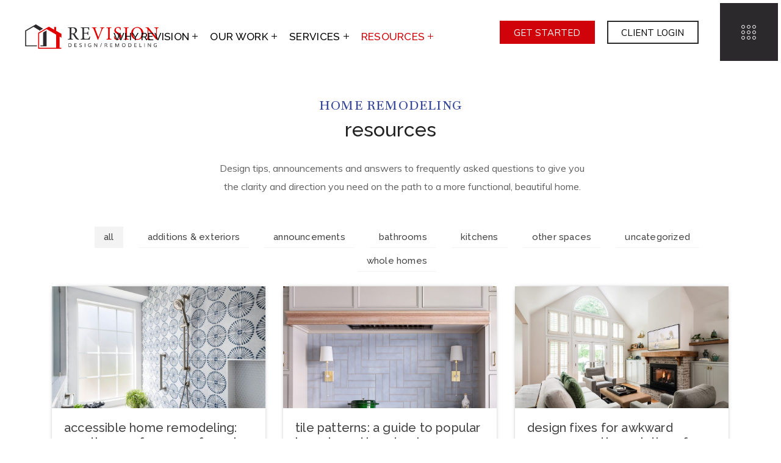

--- FILE ---
content_type: text/html; charset=UTF-8
request_url: https://revisioncharlotte.com/blog/
body_size: 72088
content:
<!DOCTYPE html>
<html lang="en-US" prefix="og: https://ogp.me/ns#">

<head>
    <meta http-equiv="Content-Type" content="text/html; charset=UTF-8">
    <meta name="viewport" content="width=device-width, initial-scale=1, maximum-scale=1">
    <meta http-equiv="X-UA-Compatible" content="IE=Edge">
    	<style>img:is([sizes="auto" i], [sizes^="auto," i]) { contain-intrinsic-size: 3000px 1500px }</style>
	
<!-- Google Tag Manager by PYS -->
<script data-cfasync="false" data-pagespeed-no-defer>
	var pys_datalayer_name = "dataLayer";
	window.dataLayer = window.dataLayer || [];</script> 
<!-- End Google Tag Manager by PYS -->
<!-- Search Engine Optimization by Rank Math - https://rankmath.com/ -->
<title>Home Remodeling Info &amp; Blog | ReVision Charlotte</title>
<meta name="description" content="Design tips, announcements, and answers to frequently asked questions to give you the clarity and direction you need on the path to a more functional, beautiful home."/>
<meta name="robots" content="follow, index, max-snippet:-1, max-video-preview:-1, max-image-preview:large"/>
<link rel="canonical" href="https://revisioncharlotte.com/blog/" />
<meta property="og:locale" content="en_US" />
<meta property="og:type" content="article" />
<meta property="og:title" content="Home Remodeling Info &amp; Blog | ReVision Charlotte" />
<meta property="og:description" content="Design tips, announcements, and answers to frequently asked questions to give you the clarity and direction you need on the path to a more functional, beautiful home." />
<meta property="og:url" content="https://revisioncharlotte.com/blog/" />
<meta property="og:site_name" content="Revision Design/Remodeling" />
<meta property="og:updated_time" content="2024-11-19T17:47:40+00:00" />
<meta property="og:image" content="https://revisioncharlotte.com/wp-content/uploads/2020/11/wolf-range-with-floating-hood-scaled.jpg" />
<meta property="og:image:secure_url" content="https://revisioncharlotte.com/wp-content/uploads/2020/11/wolf-range-with-floating-hood-scaled.jpg" />
<meta property="og:image:width" content="1600" />
<meta property="og:image:height" content="1068" />
<meta property="og:image:alt" content="home-renovation-wolf-range-with-floating-hood" />
<meta property="og:image:type" content="image/jpeg" />
<meta name="twitter:card" content="summary_large_image" />
<meta name="twitter:title" content="Home Remodeling Info &amp; Blog | ReVision Charlotte" />
<meta name="twitter:description" content="Design tips, announcements, and answers to frequently asked questions to give you the clarity and direction you need on the path to a more functional, beautiful home." />
<meta name="twitter:image" content="https://revisioncharlotte.com/wp-content/uploads/2020/11/wolf-range-with-floating-hood-scaled.jpg" />
<meta name="twitter:label1" content="Time to read" />
<meta name="twitter:data1" content="Less than a minute" />
<!-- /Rank Math WordPress SEO plugin -->

<link rel='dns-prefetch' href='//www.google.com' />
<link rel='dns-prefetch' href='//fonts.googleapis.com' />
<link href='https://fonts.gstatic.com' crossorigin rel='preconnect' />
<link rel="alternate" type="application/rss+xml" title="Revision Design/Remodeling &raquo; Feed" href="https://revisioncharlotte.com/feed/" />
<style id='cf-frontend-style-inline-css' type='text/css'>
@font-face {
	font-family: 'Marietta Sussaffe';
	font-weight: 400;
	font-display: swap;
	src: url('/wp-content/uploads/2020/10/Marietta-Sussaffe.otf') format('OpenType');
}
</style>
<style id='wp-emoji-styles-inline-css' type='text/css'>

	img.wp-smiley, img.emoji {
		display: inline !important;
		border: none !important;
		box-shadow: none !important;
		height: 1em !important;
		width: 1em !important;
		margin: 0 0.07em !important;
		vertical-align: -0.1em !important;
		background: none !important;
		padding: 0 !important;
	}
</style>
<style id='classic-theme-styles-inline-css' type='text/css'>
/*! This file is auto-generated */
.wp-block-button__link{color:#fff;background-color:#32373c;border-radius:9999px;box-shadow:none;text-decoration:none;padding:calc(.667em + 2px) calc(1.333em + 2px);font-size:1.125em}.wp-block-file__button{background:#32373c;color:#fff;text-decoration:none}
</style>
<style id='global-styles-inline-css' type='text/css'>
:root{--wp--preset--aspect-ratio--square: 1;--wp--preset--aspect-ratio--4-3: 4/3;--wp--preset--aspect-ratio--3-4: 3/4;--wp--preset--aspect-ratio--3-2: 3/2;--wp--preset--aspect-ratio--2-3: 2/3;--wp--preset--aspect-ratio--16-9: 16/9;--wp--preset--aspect-ratio--9-16: 9/16;--wp--preset--color--black: #000000;--wp--preset--color--cyan-bluish-gray: #abb8c3;--wp--preset--color--white: #ffffff;--wp--preset--color--pale-pink: #f78da7;--wp--preset--color--vivid-red: #cf2e2e;--wp--preset--color--luminous-vivid-orange: #ff6900;--wp--preset--color--luminous-vivid-amber: #fcb900;--wp--preset--color--light-green-cyan: #7bdcb5;--wp--preset--color--vivid-green-cyan: #00d084;--wp--preset--color--pale-cyan-blue: #8ed1fc;--wp--preset--color--vivid-cyan-blue: #0693e3;--wp--preset--color--vivid-purple: #9b51e0;--wp--preset--gradient--vivid-cyan-blue-to-vivid-purple: linear-gradient(135deg,rgba(6,147,227,1) 0%,rgb(155,81,224) 100%);--wp--preset--gradient--light-green-cyan-to-vivid-green-cyan: linear-gradient(135deg,rgb(122,220,180) 0%,rgb(0,208,130) 100%);--wp--preset--gradient--luminous-vivid-amber-to-luminous-vivid-orange: linear-gradient(135deg,rgba(252,185,0,1) 0%,rgba(255,105,0,1) 100%);--wp--preset--gradient--luminous-vivid-orange-to-vivid-red: linear-gradient(135deg,rgba(255,105,0,1) 0%,rgb(207,46,46) 100%);--wp--preset--gradient--very-light-gray-to-cyan-bluish-gray: linear-gradient(135deg,rgb(238,238,238) 0%,rgb(169,184,195) 100%);--wp--preset--gradient--cool-to-warm-spectrum: linear-gradient(135deg,rgb(74,234,220) 0%,rgb(151,120,209) 20%,rgb(207,42,186) 40%,rgb(238,44,130) 60%,rgb(251,105,98) 80%,rgb(254,248,76) 100%);--wp--preset--gradient--blush-light-purple: linear-gradient(135deg,rgb(255,206,236) 0%,rgb(152,150,240) 100%);--wp--preset--gradient--blush-bordeaux: linear-gradient(135deg,rgb(254,205,165) 0%,rgb(254,45,45) 50%,rgb(107,0,62) 100%);--wp--preset--gradient--luminous-dusk: linear-gradient(135deg,rgb(255,203,112) 0%,rgb(199,81,192) 50%,rgb(65,88,208) 100%);--wp--preset--gradient--pale-ocean: linear-gradient(135deg,rgb(255,245,203) 0%,rgb(182,227,212) 50%,rgb(51,167,181) 100%);--wp--preset--gradient--electric-grass: linear-gradient(135deg,rgb(202,248,128) 0%,rgb(113,206,126) 100%);--wp--preset--gradient--midnight: linear-gradient(135deg,rgb(2,3,129) 0%,rgb(40,116,252) 100%);--wp--preset--font-size--small: 13px;--wp--preset--font-size--medium: 20px;--wp--preset--font-size--large: 36px;--wp--preset--font-size--x-large: 42px;--wp--preset--spacing--20: 0.44rem;--wp--preset--spacing--30: 0.67rem;--wp--preset--spacing--40: 1rem;--wp--preset--spacing--50: 1.5rem;--wp--preset--spacing--60: 2.25rem;--wp--preset--spacing--70: 3.38rem;--wp--preset--spacing--80: 5.06rem;--wp--preset--shadow--natural: 6px 6px 9px rgba(0, 0, 0, 0.2);--wp--preset--shadow--deep: 12px 12px 50px rgba(0, 0, 0, 0.4);--wp--preset--shadow--sharp: 6px 6px 0px rgba(0, 0, 0, 0.2);--wp--preset--shadow--outlined: 6px 6px 0px -3px rgba(255, 255, 255, 1), 6px 6px rgba(0, 0, 0, 1);--wp--preset--shadow--crisp: 6px 6px 0px rgba(0, 0, 0, 1);}:where(.is-layout-flex){gap: 0.5em;}:where(.is-layout-grid){gap: 0.5em;}body .is-layout-flex{display: flex;}.is-layout-flex{flex-wrap: wrap;align-items: center;}.is-layout-flex > :is(*, div){margin: 0;}body .is-layout-grid{display: grid;}.is-layout-grid > :is(*, div){margin: 0;}:where(.wp-block-columns.is-layout-flex){gap: 2em;}:where(.wp-block-columns.is-layout-grid){gap: 2em;}:where(.wp-block-post-template.is-layout-flex){gap: 1.25em;}:where(.wp-block-post-template.is-layout-grid){gap: 1.25em;}.has-black-color{color: var(--wp--preset--color--black) !important;}.has-cyan-bluish-gray-color{color: var(--wp--preset--color--cyan-bluish-gray) !important;}.has-white-color{color: var(--wp--preset--color--white) !important;}.has-pale-pink-color{color: var(--wp--preset--color--pale-pink) !important;}.has-vivid-red-color{color: var(--wp--preset--color--vivid-red) !important;}.has-luminous-vivid-orange-color{color: var(--wp--preset--color--luminous-vivid-orange) !important;}.has-luminous-vivid-amber-color{color: var(--wp--preset--color--luminous-vivid-amber) !important;}.has-light-green-cyan-color{color: var(--wp--preset--color--light-green-cyan) !important;}.has-vivid-green-cyan-color{color: var(--wp--preset--color--vivid-green-cyan) !important;}.has-pale-cyan-blue-color{color: var(--wp--preset--color--pale-cyan-blue) !important;}.has-vivid-cyan-blue-color{color: var(--wp--preset--color--vivid-cyan-blue) !important;}.has-vivid-purple-color{color: var(--wp--preset--color--vivid-purple) !important;}.has-black-background-color{background-color: var(--wp--preset--color--black) !important;}.has-cyan-bluish-gray-background-color{background-color: var(--wp--preset--color--cyan-bluish-gray) !important;}.has-white-background-color{background-color: var(--wp--preset--color--white) !important;}.has-pale-pink-background-color{background-color: var(--wp--preset--color--pale-pink) !important;}.has-vivid-red-background-color{background-color: var(--wp--preset--color--vivid-red) !important;}.has-luminous-vivid-orange-background-color{background-color: var(--wp--preset--color--luminous-vivid-orange) !important;}.has-luminous-vivid-amber-background-color{background-color: var(--wp--preset--color--luminous-vivid-amber) !important;}.has-light-green-cyan-background-color{background-color: var(--wp--preset--color--light-green-cyan) !important;}.has-vivid-green-cyan-background-color{background-color: var(--wp--preset--color--vivid-green-cyan) !important;}.has-pale-cyan-blue-background-color{background-color: var(--wp--preset--color--pale-cyan-blue) !important;}.has-vivid-cyan-blue-background-color{background-color: var(--wp--preset--color--vivid-cyan-blue) !important;}.has-vivid-purple-background-color{background-color: var(--wp--preset--color--vivid-purple) !important;}.has-black-border-color{border-color: var(--wp--preset--color--black) !important;}.has-cyan-bluish-gray-border-color{border-color: var(--wp--preset--color--cyan-bluish-gray) !important;}.has-white-border-color{border-color: var(--wp--preset--color--white) !important;}.has-pale-pink-border-color{border-color: var(--wp--preset--color--pale-pink) !important;}.has-vivid-red-border-color{border-color: var(--wp--preset--color--vivid-red) !important;}.has-luminous-vivid-orange-border-color{border-color: var(--wp--preset--color--luminous-vivid-orange) !important;}.has-luminous-vivid-amber-border-color{border-color: var(--wp--preset--color--luminous-vivid-amber) !important;}.has-light-green-cyan-border-color{border-color: var(--wp--preset--color--light-green-cyan) !important;}.has-vivid-green-cyan-border-color{border-color: var(--wp--preset--color--vivid-green-cyan) !important;}.has-pale-cyan-blue-border-color{border-color: var(--wp--preset--color--pale-cyan-blue) !important;}.has-vivid-cyan-blue-border-color{border-color: var(--wp--preset--color--vivid-cyan-blue) !important;}.has-vivid-purple-border-color{border-color: var(--wp--preset--color--vivid-purple) !important;}.has-vivid-cyan-blue-to-vivid-purple-gradient-background{background: var(--wp--preset--gradient--vivid-cyan-blue-to-vivid-purple) !important;}.has-light-green-cyan-to-vivid-green-cyan-gradient-background{background: var(--wp--preset--gradient--light-green-cyan-to-vivid-green-cyan) !important;}.has-luminous-vivid-amber-to-luminous-vivid-orange-gradient-background{background: var(--wp--preset--gradient--luminous-vivid-amber-to-luminous-vivid-orange) !important;}.has-luminous-vivid-orange-to-vivid-red-gradient-background{background: var(--wp--preset--gradient--luminous-vivid-orange-to-vivid-red) !important;}.has-very-light-gray-to-cyan-bluish-gray-gradient-background{background: var(--wp--preset--gradient--very-light-gray-to-cyan-bluish-gray) !important;}.has-cool-to-warm-spectrum-gradient-background{background: var(--wp--preset--gradient--cool-to-warm-spectrum) !important;}.has-blush-light-purple-gradient-background{background: var(--wp--preset--gradient--blush-light-purple) !important;}.has-blush-bordeaux-gradient-background{background: var(--wp--preset--gradient--blush-bordeaux) !important;}.has-luminous-dusk-gradient-background{background: var(--wp--preset--gradient--luminous-dusk) !important;}.has-pale-ocean-gradient-background{background: var(--wp--preset--gradient--pale-ocean) !important;}.has-electric-grass-gradient-background{background: var(--wp--preset--gradient--electric-grass) !important;}.has-midnight-gradient-background{background: var(--wp--preset--gradient--midnight) !important;}.has-small-font-size{font-size: var(--wp--preset--font-size--small) !important;}.has-medium-font-size{font-size: var(--wp--preset--font-size--medium) !important;}.has-large-font-size{font-size: var(--wp--preset--font-size--large) !important;}.has-x-large-font-size{font-size: var(--wp--preset--font-size--x-large) !important;}
:where(.wp-block-post-template.is-layout-flex){gap: 1.25em;}:where(.wp-block-post-template.is-layout-grid){gap: 1.25em;}
:where(.wp-block-columns.is-layout-flex){gap: 2em;}:where(.wp-block-columns.is-layout-grid){gap: 2em;}
:root :where(.wp-block-pullquote){font-size: 1.5em;line-height: 1.6;}
</style>
<link rel='stylesheet' id='twe-preview-css' href='https://revisioncharlotte.com/wp-content/plugins/3r-elementor-timeline-widget/assets/css/style.css?ver=6.8.3' type='text/css' media='all' />
<link rel='stylesheet' id='pgafu-public-style-css' href='https://revisioncharlotte.com/wp-content/plugins/post-grid-and-filter-ultimate/assets/css/pgafu-public.css?ver=1.7.2' type='text/css' media='all' />
<link rel='stylesheet' id='simple-banner-style-css' href='https://revisioncharlotte.com/wp-content/plugins/simple-banner/simple-banner.css?ver=3.0.10' type='text/css' media='all' />
<link rel='stylesheet' id='contact-form-7-css' href='https://revisioncharlotte.com/wp-content/plugins/contact-form-7/includes/css/styles.css?ver=6.1.1' type='text/css' media='all' />
<link rel='stylesheet' id='wpcf7-redirect-script-frontend-css' href='https://revisioncharlotte.com/wp-content/plugins/wpcf7-redirect/build/assets/frontend-script.css?ver=2c532d7e2be36f6af233' type='text/css' media='all' />
<link rel='stylesheet' id='stoni-theme-info-css' href='https://revisioncharlotte.com/wp-content/themes/stoni/style.css?ver=6.8.3' type='text/css' media='all' />
<link rel='stylesheet' id='select2-css' href='https://revisioncharlotte.com/wp-content/themes/stoni/js/select2/css/select2.css?ver=6.8.3' type='text/css' media='all' />
<link rel='stylesheet' id='font-awesome-5-all-css' href='https://revisioncharlotte.com/wp-content/themes/stoni/css/font-awesome.min.css?ver=6.8.3' type='text/css' media='all' />
<link rel='stylesheet' id='stoni-flaticon-css' href='https://revisioncharlotte.com/wp-content/themes/stoni/fonts/flaticon/flaticon.css?ver=6.8.3' type='text/css' media='all' />
<link rel='stylesheet' id='stoni-main-css' href='https://revisioncharlotte.com/wp-content/themes/stoni/css/main.css?ver=6.8.3' type='text/css' media='all' />
<link rel='stylesheet' id='stoni-side-panel-css' href='https://revisioncharlotte.com/wp-content/themes/stoni/css/pluggable/side-panel.css?ver=6.8.3' type='text/css' media='all' />
<link rel='stylesheet' id='stoni-responsive-css' href='https://revisioncharlotte.com/wp-content/themes/stoni/css/responsive.css?ver=6.8.3' type='text/css' media='all' />
<style id='stoni-responsive-inline-css' type='text/css'>
:root {--stoni-property-color: #232323;--quere-primary-color: #232323;--quere-button-border-idle: #232323;--stoni-property-rgb: 35,35,35;--quere-primary-rgb: 35,35,35;--stoni-property-top-columns-status: ;--stoni-property-top-columns-type: ;--stoni-property-top-columns-location: ;--stoni-property-top-columns-categories: ;--stoni-property-top-columns-button: ;--stoni-property-bottom-columns-price: ;--stoni-property-bottom-columns-area: ;--stoni-property-bottom-columns-bedrooms: ;--stoni-property-bottom-columns-bathroom: ;--stoni-property-bottom-columns-floor: ;--stoni-property-bottom-columns-year: ;--stoni-property-bottom-columns-categories: ;--stoni-property-bottom-columns-type: ;--stoni-property-bottom-columns-ameneties: ;--stoni-bg-caret: url('data:image/svg+xml; utf8, %3Csvg xmlns="http://www.w3.org/2000/svg" width="512" height="512" x="0" y="0" viewBox="0 0 451.847 451.847" preserveAspectRatio="none" fill="%23616161"%3E%3Cg%3E%3Cpath d="M225.923,354.706c-8.098,0-16.195-3.092-22.369-9.263L9.27,151.157c-12.359-12.359-12.359-32.397,0-44.751   c12.354-12.354,32.388-12.354,44.748,0l171.905,171.915l171.906-171.909c12.359-12.354,32.391-12.354,44.744,0   c12.365,12.354,12.365,32.392,0,44.751L248.292,345.449C242.115,351.621,234.018,354.706,225.923,354.706z"%3E%3C/path%3E%3C/g%3E%3C/svg%3E');--quere-bg-caret: url('data:image/svg+xml; utf8, %3Csvg xmlns="http://www.w3.org/2000/svg" width="512" height="512" x="0" y="0" viewBox="0 0 451.847 451.847" preserveAspectRatio="none" fill="%23616161"%3E%3Cg%3E%3Cpath d="M225.923,354.706c-8.098,0-16.195-3.092-22.369-9.263L9.27,151.157c-12.359-12.359-12.359-32.397,0-44.751   c12.354-12.354,32.388-12.354,44.748,0l171.905,171.915l171.906-171.909c12.359-12.354,32.391-12.354,44.744,0   c12.365,12.354,12.365,32.392,0,44.751L248.292,345.449C242.115,351.621,234.018,354.706,225.923,354.706z"%3E%3C/path%3E%3C/g%3E%3C/svg%3E');}body {font-family: Muli;font-size: 16px;line-height: 1.875;font-weight: 400;color: #616161;}body input:not([type='checkbox']):not([type='submit']),select,textarea,.select2,#comments .commentlist .comment_info .meta-wrapper *,.author-info_name,.blog-post_info-wrap > .meta-wrapper *,.stoni_module_time_line_vertical .time_line-title,.isotope-filter a .number_filter,.stoni-post-navigation .meta-wrapper span,.author-widget_text,.wgl-portfolio-item-info_desc span,body .comment-form-cookies-consent > label,.wgl-accordion .wgl-accordion_panel .wgl-accordion_content,.elementor-widget-wgl-pricing-table .pricing_header .pricing_desc,.elementor-widget-wgl-time-line-vertical .time_line-content .time_line-text {font-family: Muli;}.elementor-widget-wgl-time-line-vertical .time_line-content .time_line-text{font-weight: 400;}select,body .footer .select__field:before,body input:not([type='checkbox']):not([type='submit'])::placeholder,ul.wgl-pagination li span,select::placeholder,textarea::placeholder,.search-no-results .page_404_wrapper .search-form .search-field::placeholder,.search-no-results .page_404_wrapper .search-form .search-field,.meta-wrapper,.meta-wrapper a,.blog-post_meta-categories span,.blog-post_meta-categories span:after,.stoni_module_message_box .message_content .message_text,.vc_wp_custommenu .menu .menu-item.current-menu-item > a,.blog-post.format-quote .blog-post_quote-author-pos,.stoni_module_testimonials .testimonials_quote,.recent-posts-widget .meta-wrapper a:hover,.vc_row .vc_toggle .vc_toggle_icon,.tagcloud a,.isotope-filter a,.blog-style-hero .blog-post.format-standard .meta-wrapper,.blog-style-hero .blog-post.format-link .meta-wrapper,.blog-style-hero .blog-post.format-audio .meta-wrapper,.blog-style-hero .blog-post.format-quote .meta-wrapper,.blog-style-hero .blog-post.format-standard .meta-wrapper a,.blog-style-hero .blog-post.format-link .meta-wrapper a,.blog-style-hero .blog-post.format-audio .meta-wrapper a,.blog-style-hero .blog-post.format-quote .meta-wrapper a,.blog-style-hero .blog-post.format-standard .blog-post_text,.blog-style-hero .blog-post.format-link .blog-post_text,.blog-style-hero .blog-post.format-audio .blog-post_text,.blog-style-hero .blog-post.format-quote .blog-post_text,.wgl-pricing_plan .pricing_price_wrap .pricing_desc {color: #616161;}.single_meta .single_info-share_social-wpapper > span.share_title,.single_info-share_social-wpapper > span{font-family: Muli;color: #616161;}.meta-wrapper span + span:before{background: #616161;}.stoni_module_title .external_link .button-read-more {line-height: 1.875;}.wgl-properties .wgl-properties_search .wgl-properties_search-fields .item_field #category-select a,.wgl-properties .wgl-properties_search .wgl-properties_search-fields .item_field #type-select a,.wgl-properties .wgl-properties_search .wgl-properties_search-fields .item_field #status-select a,.wgl-properties .wgl-properties_search .wgl-properties_search-fields .item_field #location-select a{color: #616161;}.wgl-properties .wgl-properties_search .wgl-properties_search-fields .item_field.advanced_filter button .active_count,.wgl-properties .wgl-properties_search .wgl-properties_search-advanced .btn-group-toggle > label > span{font-family: Muli;}h1,h2,h3,h4,h5,h6,h1 span,h2 span,h3 span,h4 span,h5 span,h6 span,h1 a,h2 a,h3 a,h4 a,h5 a,h6 a,.dropcap-bg,.dropcap,.elementor-drop-cap,.blog-post_cats,.blog-posts .blog-post_title,.column1 .item_title a,.stoni_twitter .twitt_title,.tagcloud-wrapper .title_tags,.strip_template .strip-item a span,.single_team_page .team-single_speaches-info .speech-info_desc span,.shortcode_tab_item_title,.index_number,.primary-nav.footer-menu .menu-item a {font-family: Raleway;font-weight: 500;}.banner_404,#comments .comment-reply-link,input[type="submit"],button,body .widget,body .widget .widget-title,body .widget_rss ul li .rss-date,body .widget_categories a,body .widget_product_categories a,body .widget_layered_nav a,body .widget_meta a,body .widget_archive a,body .widget_categories .post_count,body .widget_product_categories .post_count,body .widget_layered_nav .post_count,body .widget_meta .post_count,body .widget_archive .post_count,label,legend,.page-header_breadcrumbs .breadcrumbs,.page_404_wrapper .stoni_404_button.wgl_button .wgl_button_link,.wgl-social-share_pages.hovered_style .share_social-title,.blog-post_text-bg,.author-info_content .author-info_name,.button-read-more,.blog-post_meta-date .date_post span,.blog-post_meta-date .date_post,.meta-wrapper,.theme-header-font,.countdown-section .countdown-amount,.comments-title .number-comments,.stoni_module_progress_bar .progress_label,.stoni_module_double_headings,.stoni_module_infobox .infobox_icon_container .infobox_icon_number,.wgl-button,.elementor-button,.wgl-pricing_plan .pricing_cur,.wgl-pricing_plan .pricing_price .price_decimal,.stoni_module_testimonials .testimonials_item:before,.stoni_module_testimonials .testimonials_status,.stoni_module_counter .counter_title,.stoni_module_videobox .title,.stoni_module_progress_bar .progress_value,.stoni_module_progress_bar .progress_units,.stoni_module_counter .counter_value_wrapper,.stoni_module_counter .counter_value_placeholder,.wgl-pricing_plan .pricing_plan_wrap .pricing_price_wrap,.stoni_module_ico_progress .progress_value_completed,.stoni_module_ico_progress .progress_value_min,.stoni_module_ico_progress .progress_value_max,.stoni_module_ico_progress .progress_point,.mashsb-count .counts,.mashsb-box .mashsb-buttons a .text,.prev-link,.next-link,.vc_row .vc_tta.vc_general.vc_tta-style-accordion_bordered .vc_tta-panel-title>a span,.widget.widget_wgl_posts .recent-posts-widget li > .recent-posts-content .post_title,.heading_subtitle,.info_prev-link_wrapper a,.info_next-link_wrapper a,.single_team_page .team-single_speaches-info .speech-info_day,.single_team_page .team-info_wrapper .team-info_item,.single-portfolio .wgl-portfolio-item_meta,.wgl-portfolio-item-info_desc h5,.wgl-portfolio-item_meta .post_cats,.wgl-portfolio-item_meta .post_cats,.wgl-portfolio-item_cats,.wpb-js-composer .wgl-container .vc_row .vc_general.vc_tta.vc_tta-tabs .vc_tta-tabs-container .vc_tta-tabs-list .vc_tta-tab > a,.wpb-js-composer .wgl-container .vc_chart.vc_round-chart[data-vc-legend="1"] .vc_chart-legend li,.isotope-filter a,.blog-post.format-quote .blog-post_quote-author,body .comment-respond .comment-reply-title,.page-header_title,.wgl_module_team .team-department,.stoni_module_services_2 .services_link,.stoni_module_testimonials.type_inline_top .testimonials_meta_wrap:after,.stoni_module_testimonials .testimonials_position,.stoni_module_services_4 .services_subtitle,.dropcap,.dropcap-bg,.wgl-countdown .countdown-section .countdown-period,ul.wp-block-archives.wp-block-archives-list li a,ul.wp-block-categories.wp-block-categories-list li a,ul.wp-block-categories.wp-block-categories-list li .post_count,ul.wp-block-latest-posts li a,.elementor-counter,.elementor-widget-wgl-text-path{font-family: Raleway;}input[type="submit"],.author-info_public,.load_more_item,.load_more_wrapper .load_more_item,.wgl-portfolio-item_annotation_social .single_info-share_social-wpapper > span,.stoni_module_time_line_horizontal .tlh_date,.wgl-portfolio-single_item .tagcloud .tagcloud_desc,.wgl_timetabs .timetabs_data .timetabs_item .item_time,.wgl_timetabs .timetabs_data .timetabs_item .content-wrapper .item_title,.wpb-js-composer .wgl-container .vc_row .vc_pie_chart .vc_pie_chart_value,.wgl_timetabs .timetabs_headings .wgl_tab,.wgl-pricing_plan .pricing_content,blockquote{font-family: Raleway;color: #232323;}body .footer select option,body .widget_wgl_posts .recent-posts-widget .post_title a,button,h1,h2,h3,h4,h5,h6,h1 span,h2 span,h3 span,h4 span,h5 span,h6 span,h1 a,h2 a,h3 a,h4 a,h5 a,h6 a,h3#reply-title a,.tagcloud a,.calendar_wrap tbody,.comment_author_says,.comment_author_says a,form.post-password-form input[type='submit']:hover,.wgl-portfolio-item_annotation_social .single_info-share_social-wpapper .share_link span,.share_post-container .share_post,.tagcloud-wrapper .title_tags,.theme-header-color,.stoni_module_double_headings .heading_title,.stoni_module_testimonials .testimonials_item .testimonials_content_wrap .testimonials_name,.wgl-pricing_plan .pricing_plan_wrap .pricing_content > ul > li > b,.stoni_module_social .soc_icon,.stoni_module_counter .counter_value_wrapper,.wgl-carousel .slick-arrow,.stoni_module_message_box .message_close_button:hover,.prev-link-info_wrapper,.next-link-info_wrapper,.item_title a,.share_post-container:hover > a,.single_meta strong,.stoni_module_counter .counter_value_wrapper,.wgl_module_title.item_title .carousel_arrows a span:after,.wgl_module_team.info_under_image .team-department,.wgl-portfolio-item_wrapper .portfolio_link,.widget_product_search .woocommerce-product-search:after,.wpb-js-composer .wgl-container .vc_row .vc_general.vc_tta.vc_tta-tabs .vc_tta-panels-container .vc_tta-panels .vc_tta-panel:not(.vc_active) .vc_tta-panel-heading .vc_tta-panel-title,.wpb-js-composer .wgl-container .vc_row .vc_general.vc_tta.vc_tta-tabs .vc_tta-tabs-container .vc_tta-tabs-list .vc_tta-tab:not(.vc_active) > a,.wpb-js-composer .wgl-container .vc_row .vc_toggle.vc_toggle_color_check.vc_toggle_active .vc_toggle_title .vc_toggle_icon,.under_image .wgl-portfolio-item_title .title a,.wpb-js-composer .wgl-container .vc_row .vc_toggle .vc_toggle_title,.button-read-more:hover,.blog-post_views-wrap .wgl-views:before,body .widget_categories > ul > li > a,body .widget_categories ul li .post_count,body .widget_categories ul li .count,body .widget_product_categories ul li a,.wgl-user-navigation ul li a,body .widget_product_categories ul li .post_count,body .widget_product_categories ul li .count,body .widget_layered_nav .woocommerce-widget-layered-nav-list li a,body .widget_layered_nav .woocommerce-widget-layered-nav-list li .post_count,body .widget_layered_nav .woocommerce-widget-layered-nav-list li .count,body .widget_meta ul li a,body .widget_meta ul li .post_count,body .widget_meta ul li .count,body .widget_meta > ul > li:before,body .widget_archive ul li a,body .widget_archive ul li .post_count,body .widget_archive ul li .count,body .widget_archive > ul > li:before,body .widget_comments > ul > li:before,body .widget_recent_comments > ul > li:before,body .widget_recent_entries > ul > li:before,body .widget_pages > ul > li > a,body .widget_nav_menu > div > ul > li > a,body .widget_recent_entries > ul > li > a,#comments .form-submit input[type="submit"]:hover,.widget.widget_recent_comments ul li a,.stoni_module_services_2 .services_link,ul.wp-block-archives.wp-block-archives-list li a,ul.wp-block-categories.wp-block-categories-list li a,ul.wp-block-latest-posts li a,.wgl-pricing_plan .pricing_plan_wrap .pricing_price_wrap,.wgl_module_team .team-department,.single-team .single_team_page .team-info_icons .team-icon,.blog-style-hero .blog-post.format-standard .blog-post_title a,.blog-style-hero .blog-post.format-link .blog-post_title a,.blog-style-hero .blog-post.format-audio .blog-post_title a,.blog-style-hero .blog-post.format-quote .blog-post_title a{color: #232323;}.stoni_module_title .carousel_arrows a span {background: #232323;}.wgl-theme-header .wgl-button.elementor-button,.tagcloud a:hover,#comments .form-submit input[type="submit"],input[type="submit"]:hover,form.post-password-form input[type='submit'],.load_more_wrapper .load_more_item:hover,.blog-style-hero .blog-post_bg_media:after,.prev-link_wrapper .image_prev .no_image_post,.next-link_wrapper .image_next .no_image_post,.single_info-share_social-wpapper .share_link span,.slick-dots li button,.wgl-carousel.pagination_line .slick-dots li button:before,.wgl-carousel.pagination_square .slick-dots li,.wgl-carousel.pagination_circle_border .slick-dots li button:before,.stoni_module_infobox.infobox_alignment_left.title_divider .infobox_title:before,.stoni_module_infobox.infobox_alignment_right.title_divider .infobox_title:before,.wgl-carousel .slick-arrow:hover {background-color: #232323;}.load_more_wrapper .load_more_item,#comments .form-submit input[type="submit"],.stoni_module_title .carousel_arrows a span:before,.wgl-pricing_plan .pricing_highlighter,.wgl-carousel.pagination_circle_border .slick-dots li.slick-active button,.tagcloud a,input[type="submit"]:hover {border-color: #232323;}.blog-post_wrapper .blog-post_media .wgl-video_popup .videobox_link .videobox_icon,.blog-post-hero_wrapper .wgl-video_popup .videobox_link .videobox_icon{fill:#232323;}.wgl-properties .wgl-properties_search .wgl-properties_search-advanced .title_label{font-family: Raleway;color: #232323;}.wgl-user-properties_list-section .property__item .property_status a,.wgl-user-properties_list-section .property__item .property__title .title a,.wgl-user-properties_list-heading .heading-column,.wgl-user-properties_list-heading .heading-column a,.wgl-properties_list .property_status a,.wgl-properties_map .property_status a{font-family: Raleway;color: #232323;}.wgl-user-properties_list-section .property__item{color: #232323;}.wgl-properties_map .property_address,.wgl-properties_list .property_address{font-family: Raleway;}.wgl-theme-header .wgl-sticky-header .header_area_container .header_search{height: 100px !important;}#scroll_up {background-color: #cf0309;color: #ffffff;}.primary-nav>div>ul,.primary-nav>ul,.sitepress_container > .wpml-ls li,.polylang_switcher select,.primary-nav ul li.mega-menu-links > ul > li{font-family: Raleway;font-weight: 500;line-height: 32px;font-size: 17px;}.elementor-widget .wgl-dashboard-profile .wgl-navbar .sub-menu,.wgl-theme-header .wgl-dashboard-profile .wgl-navbar .sub-menu,.primary-nav ul li ul,.wpml-ls,.sitepress_container > .wpml-ls ul ul li,.primary-nav ul li div.mega-menu-container{font-family: Raleway;font-weight: 400;line-height: 30px;font-size: 17px;}.elementor-widget .wgl-dashboard-profile .wgl-navbar .sub-menu,.wgl-theme-header .wgl-dashboard-profile .wgl-navbar .sub-menu,.wgl-theme-header .header_search-field,.primary-nav ul li ul,.primary-nav ul li div.mega-menu-container,.wgl-theme-header .woo_mini_cart,.polylang_switcher select option,.wpml-ls-legacy-dropdown .wpml-ls-current-language .wpml-ls-sub-menu{background-color: rgba(45,45,45,1);color: #ffffff;}.wgl-theme-header .woo_mini_cart .woocommerce-mini-cart__buttons a:not(.checkout){background-color: #ffffff;color: rgba(45,45,45,1);}.wgl-theme-header .woo_mini_cart .woocommerce-mini-cart__buttons a.checkout:hover{background-color: #ffffff;color: rgba(45,45,45,1);}.wgl-theme-header .woo_mini_cart .woocommerce-mini-cart__buttons a:not(.checkout):hover{color: #ffffff;}.mobile_nav_wrapper,.wgl-theme-header .wgl-mobile-header .wgl-dashboard-profile .wgl-navbar .sub-menu,.wgl-menu_outer,.wgl-menu_outer .mobile-hamburger-close,.mobile_nav_wrapper .primary-nav ul li ul.sub-menu,.mobile_nav_wrapper .primary-nav ul li.mega-menu-links > ul.mega-menu > li > ul > li ul,.mobile_nav_wrapper .primary-nav ul li.mega-menu-links > ul.mega-menu > li > ul{background-color: rgba(45,45,45,1);color: #ffffff;}.mobile_nav_wrapper .wgl-menu_overlay{background-color: rgba(49,49,49,0.8);}.wgl-infobox_bg_title,.wgl-background-text,.elementor-section.wgl-add-background-text:before{font-family: Muli;font-weight: 900;}#comments .commentlist .comment_author_says{font-family: Muli;}#side-panel .side-panel_sidebar .widget .widget-title .widget-title_wrapper{color: rgba(255,255,255,1);}a,a:hover .wgl-icon,body ol > li:before,blockquote:before,button,button:focus,button:active,h3#reply-title a:hover,.search-no-results .page_404_wrapper .stoni_404_button.wgl_button .wgl_button_link,.mobile_nav_wrapper .primary-nav ul li ul .menu-item.current-menu-item > a,.mobile_nav_wrapper .primary-nav ul ul li.menu-item.current-menu-ancestor > a,.mobile_nav_wrapper .primary-nav > ul > li.current-menu-item > a,.mobile_nav_wrapper .primary-nav > ul > li.current_page_item > a,.mobile_nav_wrapper .primary-nav > ul > li.current-menu-ancestor > a,.mobile_nav_wrapper .primary-nav > ul > li.current-menu-parent > a,.mobile_nav_wrapper .primary-nav > ul > li.current_page_parent > a,.mobile_nav_wrapper .primary-nav > ul > li.current_page_ancestor > a,.menu_vertical.elementor-widget-wgl-menu .primary-nav ul li ul .menu-item.current-menu-item > a,.menu_vertical.elementor-widget-wgl-menu .primary-nav ul ul li.menu-item.current-menu-ancestor > a,.menu_vertical.elementor-widget-wgl-menu .primary-nav > ul > li.current-menu-item > a,.menu_vertical.elementor-widget-wgl-menu .primary-nav > ul > li.current_page_item > a,.menu_vertical.elementor-widget-wgl-menu .primary-nav > ul > li.current-menu-ancestor > a,.menu_vertical.elementor-widget-wgl-menu .primary-nav > ul > li.current-menu-parent > a,.menu_vertical.elementor-widget-wgl-menu .primary-nav > ul > li.current_page_parent > a,.menu_vertical.elementor-widget-wgl-menu .primary-nav > ul > li.current_page_ancestor > a,.primary-nav>ul>li.current-menu-item>a,.primary-nav>ul>li.current_page_item>a,.primary-nav>ul>li.current-menu-ancestor>a,.primary-nav>ul>li.current-menu-parent>a,.primary-nav>ul>li.current_page_parent>a,.primary-nav>ul>li.current_page_ancestor>a,.author-info_social-wrapper,.blog-post_link:before,.blog-post_title i,.blog-style-standard .blog-post:hover .blog-post_wrapper .blog-post_meta_info .meta-wrapper span,.blog-post_link>.link_post:hover,.blog-post.format-standard.link .blog-post_title:before,.blog-post_cats span,.blog-post_title a:hover,.button-read-more,.calendar_wrap thead,.copyright a:hover,.comment_author_says a:hover,.dropcap,.stoni_submit_wrapper:hover > i,.stoni_custom_button i,.stoni_custom_text a,.stoni_module_button .wgl_button_link:hover,.stoni_module_button.effect_3d .link_wrapper,.stoni_module_counter .counter_icon,.stoni_module_demo_item .di_button a:hover,.stoni_module_demo_item .di_title_wrap a:hover .di_title,.stoni_module_demo_item .di_title-wrap .di_subtitle,.stoni_module_social .soc_icon:hover,.wgl-portfolio-item_annotation_social .single_info-share_social-wpapper .share_link span:hover,.stoni_twitter a,.stoni_module_testimonials.type_author_top_inline .testimonials_meta_wrap:after,.stoni_module_testimonials .testimonials_status,.stoni_module_circuit_services .services_subtitle,.stoni_module_circuit_services .services_item-icon,.stoni_module_flipbox .flipbox_front .flipbox_front_content,.stoni_module_services_3 .services_icon_wrapper,.stoni_module_services_4 .services_icon,.stoni_module_services_4:hover .services_number,.load_more_works:hover,.header_search .header_search-button > i:hover,.header_search-field .search-form:after,.mc_form_inside #mc_signup_submit:hover,.share_post-container .share_social-wpapper ul li .share_post span.fa:hover,.share_link span.fa:hover,.share_post span.fa:hover,.share_post-container,.single_team_page .team-single_speaches-info .speech-info_desc span,.single_team_page .team-info_wrapper .team-info_item a:hover,.single-member-page .member-icon:hover,.single-member-page .team-link:hover,.single_team_page .team-single_speaches-info .speech-info_day,.single_team_page .team-info_icons a:hover,.team-icons .member-icon:hover,.vc_wp_custommenu .menu .menu-item.current-menu-item > a,.vc_wp_custommenu .menu .menu-item.current-menu-ancestor > a,.wpml-ls a:hover,.wpml-ls-legacy-dropdown .wpml-ls-current-language:hover > a,.wpml-ls-legacy-dropdown .wpml-ls-current-language a:hover,.wgl-container ul li:before,.wgl-portfolio-item_meta a:hover,.wgl_timetabs .timetabs_headings .wgl_tab.active .tab_subtitle,.wgl_timetabs .timetabs_headings .wgl_tab:hover .tab_subtitle,.wgl_portfolio_category-wrapper a:hover,.single.related_posts .meta-wrapper a:hover,.single.related_posts .blog-post_title a:hover,.wgl_module_team .team-item_info .team-item_titles .team-title:hover,.wgl-icon:hover,.wgl-theme-color,.wgl-portfolio-item_wrapper .portfolio_link-icon:hover,.wgl-portfolio-item_corners,.wgl-portfolio-item_cats,.wpb-js-composer .vc_row .vc_tta.vc_general .vc_active .vc_tta-panel-title > a:before,.wgl-social-share_pages.hovered_style ul li a:hover,.stoni_module_time_line_horizontal .tlh_check_wrap,.stoni_module_testimonials .testimonials_item:before,.isotope-filter a:after,.wgl-container ul.stoni_slash li:before,.post_featured_bg .single_meta .author_post a:hover,.single_type-1 .single_meta .author_post a:hover,.single_type-2 .single_meta .author_post a:hover,.info_prev-link_wrapper > a,.info_next-link_wrapper > a,.blog-post_link a:before,#comments .comment-reply-link,#comments .comment-reply-link:hover:before,#comments .commentlist .comment_info .meta-wrapper .comment-edit-link,.blog-style-standard .blog-post_meta-categories span + span:before,.blog-post_meta-categories span,.meta-wrapper a:hover,.post_featured_bg .meta-wrapper .comments_post a:hover,.single-team .single_team_page .team-info_icons .team-icon:hover,.stoni_module_services_2 .services_link:hover,.stoni_module_services_2 .services_wrapper i,.stoni_module_double_headings .heading_subtitle,.primary-nav > ul > li:hover > a,.stoni_module_counter .counter_value_wrapper .counter_value_suffix,.stoni_module_counter .counter_value_placeholder .counter_value_suffix,.wgl-portfolio_container .wgl-carousel.arrows_center_mode .slick-prev:hover:after,.wgl-portfolio_container .wgl-carousel.arrows_center_mode .slick-next:hover:after,.wgl_timetabs .timetabs_headings .wgl_tab .services_icon,ul.wp-block-archives.wp-block-archives-list li a:hover,ul.wp-block-categories.wp-block-categories-list li a:hover,ul.wp-block-categories.wp-block-categories-list li a:hover + .post_count,ul.wp-block-latest-posts li a:hover,header.searсh-header .page-title span{color: #1C1C1C;}header .header-link:hover,.hover_links a:hover {color: #1C1C1C !important;}.recent-posts-widget .meta-wrapper a,.isotope-filter a .number_filter{color: #1C1C1C;}.wgl-properties .wgl-properties_search .wgl-properties_search-fields .item_field #category-select a:hover,.wgl-properties .wgl-properties_search .wgl-properties_search-fields .item_field #type-select a:hover,.wgl-properties .wgl-properties_search .wgl-properties_search-fields .item_field #status-select a:hover,.wgl-properties .wgl-properties_search .wgl-properties_search-fields .item_field #location-select a:hover{color: #1C1C1C;}.next-link_wrapper .image_next:after,.prev-link_wrapper .image_prev:after,.single_team_page .team-title:before,.post_featured_bg .blog-post_title:after,.blog-style-hero .btn-read-more .blog-post-read-more,.stoni_module_double_headings .heading_title .heading_divider,.stoni_module_double_headings .heading_title .heading_divider:before,.stoni_module_double_headings .heading_title .heading_divider:after,.wpml-ls-legacy-dropdown .wpml-ls-sub-menu .wpml-ls-item a span:before,.wgl-container ul.stoni_plus li:after,.wgl-container ul.stoni_plus li:before,.wgl-container ul.stoni_dash li:before,#multiscroll-nav span,#multiscroll-nav li .active span,.button-read-more:before,ul.wp-block-categories.wp-block-categories-list li a:hover:after,.wgl-timeline-vertical .time_line-text{background: #1C1C1C;}::selection,#comments > h3:after,button:hover,mark,blockquote:before,span.highlighter,.vc_wp_custommenu .menu .menu-item a:before,.slider-wrapper.wgl-carousel .blog-post_media-slider_slick .slick-arrow,.primary-nav ul li.mega-menu.mega-cat div.mega-menu-container ul.mega-menu.cats-horizontal > li.is-active > a,.primary-nav .lavalamp-object,.primary-nav ul li ul li > a > span:before,.sitepress_container > .wpml-ls ul ul li a:hover,.blog-post_cats span a,.button__wrapper:hover:after,.calendar_wrap caption,.comment-reply-title:after,.stoni_divider .stoni_divider_line .stoni_divider_custom .divider_line,.stoni_module_cats .cats_item-count,.stoni_module_progress_bar .progress_bar,.stoni_module_infobox.type_tile:hover:before,.stoni_module_social.with_bg .soc_icon,.stoni_module_title:after,.stoni_module_title .carousel_arrows a:hover span,.stoni_module_videobox .videobox_link,.stoni_module_ico_progress .progress_completed,.stoni_module_services_3 .services_icon_wrapper .services_circle_wrapper .services_circle,.stoni_module_time_line_horizontal .tlh_check_wrap,.load_more_works,.mc_form_inside #mc_signup_submit,.wgl-social-share_pages.hovered_style .share_social-icon-plus,.wgl-ellipsis span,.inside_image .wgl-portfolio-item_divider div,.isotope-filter a.active,.wgl_module_title.item_title .carousel_arrows a:hover,.wgl_timetabs .timetabs_headings .wgl_tab.active:after,.wgl-container ul.stoni_plus li:before,.wgl-container ul li:before,.wgl-social-share_pages.standard_style a:before,.blog-style-hero .blog-post-hero_wrapper .divider_post_info,body .widget_meta ul li a:hover:after,body .widget_archive ul li a:hover:after,body .widget_search .search-form:after,body .widget_search .woocommerce-product-search:after,body .widget_product_search .search-form:after,.wgl-container .wgl-user-properties_search form .item_field.search_option i,body .widget_product_search .woocommerce-product-search:after,.dropcap-bg,.page_404_wrapper .stoni_404_button.wgl_button .wgl_button_link:hover,.page_404_wrapper .search-form:after,.wgl-pricing_plan .pricing_title,.wgl-pricing_plan .pricing_header:after{background-color: #1C1C1C;}aside > .widget + .widget:before,.widget .calendar_wrap table td#today:before,.widget .calendar_wrap tbody td > a:before,.widget .counter_posts,.widget_postshero .recent-posts-widget .post_cat a,.widget_categories ul li > a:before,.widget_meta ul li > a:before,.widget_archive ul li > a:before {background-color: #1C1C1C;}.single_property_page .property__single .property__amenities-child::before{background-color: #1C1C1C;}.wgl-properties .elementor-search .wgl-properties_search-fields .item_field.adv_btn_filter .advanced_btn{background-color: #1C1C1C;}.wgl-properties .elementor-search .wgl-properties_search-fields .item_field.status_option .rbt:before,.wgl-properties .elementor-search .wgl-properties_search-fields .item_field.type_option .rbt:before,.wgl-properties .elementor-search .wgl-properties_search-fields .item_field.category_option .rbt:before,.wgl-properties .elementor-search .wgl-properties_search-fields .item_field.location_option .rbt:before{background-color: #1C1C1C;}.blog-post_meta-date,.wgl-carousel.navigation_offset_element .slick-prev:hover,.wgl-carousel.navigation_offset_element .slick-next:hover,.stoni_module_demo_item .di_button a,.widget.stoni_widget.stoni_banner-widget .banner-widget_button,.stoni_module_button.wgl_button:not(.btn-gradient) .wgl_button_link,.next-link:hover,.prev-link:hover,.wpcf7 .call_to_action_1 .wgl_col-2 .wpcf7-submit:hover{border-color: #1C1C1C;background: #1C1C1C;} .stoni_module_title .carousel_arrows a:hover span:before,.page_404_wrapper .stoni_404_button.wgl_button .wgl_button_link,.load_more_works,.author-info_social-link:after,.author-widget_social a span,.single_info-share_social-wpapper .share_link .share-icon_animation,.single-team .single_team_page .team-image,.wgl_module_team .team-image,.inside_image.offset_animation:before,.stoni_module_videobox .videobox_link,.stoni_module_products_special_cats .product_special_cats-image_wrap:before,.wgl-progress_bar .progress_bar_wrap-wrap,.wgl-tabs .wgl-tabs_header.active,.wpcf7 .call_to_action_1 .wgl_col-2 .wpcf7-submit{border-color: #1C1C1C;}.elementor-search .send_button button{border-color: #1C1C1C;}.wgl-theme-header .header_search .header_search-field:after{border-bottom-color: rgba(28,28,28,0.9);}.theme_color_shadow {box-shadow:0px 9px 30px 0px rgba(28,28,28,0.4);}.inside_image .overlay:before,.inside_image.always_info_animation:hover .overlay:before{box-shadow: inset 0px 0px 0px 0px rgba(28,28,28,1);}.inside_image:hover .overlay:before,.inside_image.always_info_animation .overlay:before{box-shadow: inset 0px 0px 0px 10px rgba(28,28,28,1);}blockquote cite a,.wgl-secondary-color,.wpb-js-composer .wgl-container .vc_row .vc_toggle.vc_toggle_active .vc_toggle_title,.wpb-js-composer .wgl-container .vc_row .vc_toggle .vc_toggle_title:hover,.wpb-js-composer .wgl-container .vc_row .vc_general.vc_tta.vc_tta-accordion .vc_tta-panels-container .vc_tta-panel.vc_active .vc_tta-panel-title,.wpb-js-composer .wgl-container .vc_row .vc_general.vc_tta.vc_tta-accordion .vc_tta-panels-container .vc_tta-panel .vc_tta-panel-title:hover > a {color: #1C1C1C;}.blog-post_link:before,.button-read-more,#comments > h3 span,.blog-posts .blog-post_title > a:hover,body .comment-respond .comment-form a,body .widget_nav_menu .current-menu-ancestor > a,body .widget_nav_menu .current-menu-item > a,body .widget_recent_entriesul li .post-date,body .widget_rss ul li .rss-date,body .widget_meta ul li .post_count,body .widget_archive ul li > a:before,body .widget_product_categories ul li a:hover + .post_count,body .widget_layered_nav .woocommerce-widget-layered-nav-list li a:hover + .post_count,body .widget_archive ul li a:hover + .post_count,.widget.stoni_widget.stoni_banner-widget .banner-widget_button:hover,.recent-posts-widget .meta-wrapper a,.widget.stoni_widget.stoni_banner-widget .banner-widget_text .tags_title:after,.widget.widget_archive ul li a:hover,.widget.widget_categories ul li a:hover,.widget.widget_categories ul li a:hover + span,body .widget_product_categories ul li a:hover:after,body .widget_product_categories ul li a:hover,body .widget_layered_nav .woocommerce-widget-layered-nav-list li a:hover:after,body .widget_layered_nav .woocommerce-widget-layered-nav-list li a:hover,.widget.widget_pages ul li a:hover,.widget.widget_meta ul li a:hover,.author-widget_social a:hover,.widget.widget_recent_comments ul li span.comment-author-link a:hover,.widget.widget_recent_comments ul li a:hover,.widget.widget_recent_entries ul li a:hover,.widget.widget_nav_menu ul li a:hover,.wgl-agent-property_wrapper .wgl-agent-property_title .title,.widget.widget_wgl_posts .recent-posts-widget li > .recent-posts-content .post_title a:hover,body .widget .widget-title .widget-title_wrapper:before,body .widget .widget-title .widget-title_wrapper{color: #CF0309;}.blog-post_quote-text:before{color: #CF0309;-webkit-text-fill-color: transparent;-webkit-text-stroke: 1px #CF0309;}body .widget_product_categories ul li a:hover:after,body .widget_layered_nav .woocommerce-widget-layered-nav-list li a:hover:after,body .widget_categories ul li a:hover:after,body .widget .widget-title:before{background: #CF0309;}.footer .mc4wp-form-fields input[type="submit"]:hover,.footer .mc4wp-form-fields input[type="submit"]:focus,.footer .mc4wp-form-fields input[type="submit"]:active,.footer_top-area .widget.widget_archive ul li > a:hover,.footer_top-area .widget.widget_archive ul li > a:hover,.footer_top-area .widget.widget_categories ul li > a:hover,.footer_top-area .widget.widget_categories ul li > a:hover,.footer_top-area .widget.widget_pages ul li > a:hover,.footer_top-area .widget.widget_pages ul li > a:hover,.footer_top-area .widget.widget_meta ul li > a:hover,.footer_top-area .widget.widget_meta ul li > a:hover,.footer_top-area .widget.widget_recent_comments ul li > a:hover,.footer_top-area .widget.widget_recent_comments ul li > a:hover,.footer_top-area .widget.widget_recent_entries ul li > a:hover,.footer_top-area .widget.widget_recent_entries ul li > a:hover,.footer_top-area .widget.widget_nav_menu ul li > a:hover,.footer_top-area .widget.widget_nav_menu ul li > a:hover,.footer_top-area .widget.widget_wgl_posts .recent-posts-widget li > .recent-posts-content .post_title a:hover,.footer_top-area .widget.widget_wgl_posts .recent-posts-widget li > .recent-posts-content .post_title a:hover{color: #1C1C1C;}.footer ul li:before,.footer ul li:before,.footer_top-area a:hover,.footer_top-area a:hover{color: #1C1C1C;}.footer_top-area .widget-title,.footer_top-area .widget_rss ul li .rsswidget,.footer_top-area .widget.widget_pages ul li a,.footer_top-area .widget.widget_nav_menu ul li a,.footer_top-area .widget.widget_wgl_posts .recent-posts-widget li > .recent-posts-content .post_title a,.footer_top-area .widget.widget_archive ul li > a,.footer_top-area .widget.widget_categories ul li > a,.footer_top-area .widget.widget_pages ul li > a,.footer_top-area .widget.widget_meta ul li > a,.footer_top-area .widget.widget_recent_comments ul li > a,.footer_top-area .widget.widget_recent_entries ul li > a,.footer_top-area .widget.widget_archive ul li:before,.footer_top-area .widget.widget_meta ul li:before,.footer_top-area .widget.widget_categories ul li:before,.footer_top-area strong,.footer_top-area h1,.footer_top-area h2,.footer_top-area h3,.footer_top-area h4,.footer_top-area h5,.footer_top-area h6{color: #ffffff;}.footer_top-area{color: #cccccc;}.footer_top-area .widget.widget_archive ul li:after,.footer_top-area .widget.widget_pages ul li:after,.footer_top-area .widget.widget_meta ul li:after,.footer_top-area .widget.widget_recent_comments ul li:after,.footer_top-area .widget.widget_recent_entries ul li:after,.footer_top-area .widget.widget_nav_menu ul li:after,.footer_top-area .widget.widget_categories ul li:after{background-color: #cccccc;}.footer .copyright{color: #cccccc;}.footer .mc4wp-form-fields input[type="submit"]{background-color: #1C1C1C;border-color: #1C1C1C;}body {background: #FFFFFF;}ol.commentlist:after {background: #FFFFFF;}h1,h1 a,h1 span,.elementor-widget-heading h1.elementor-heading-title,.elementor-widget-heading h1.elementor-heading-title a,.elementor-widget-heading h1.elementor-heading-title span {font-family:Raleway;font-weight:500;font-size:48px;line-height:56px;}h2,h2 a,h2 span,.elementor-widget-heading h2.elementor-heading-title,.elementor-widget-heading h2.elementor-heading-title a,.elementor-widget-heading h2.elementor-heading-title span {font-family:Raleway;font-weight:500;font-size:42px;line-height:48px;}h3,h3 a,h3 span,.elementor-widget-heading h3.elementor-heading-title,.elementor-widget-heading h3.elementor-heading-title a,.elementor-widget-heading h3.elementor-heading-title span {font-family:Raleway;font-weight:500;font-size:38px;line-height:46px;}h4,h4 a,h4 span,.elementor-widget-heading h4.elementor-heading-title,.elementor-widget-heading h4.elementor-heading-title a,.elementor-widget-heading h4.elementor-heading-title span {font-family:Raleway;font-weight:500;font-size:30px;line-height:38px;}h5,h5 a,h5 span,.elementor-widget-heading h5.elementor-heading-title,.elementor-widget-heading h5.elementor-heading-title a,.elementor-widget-heading h5.elementor-heading-title span {font-family:Raleway;font-weight:500;font-size:24px;line-height:28px;}h6,h6 a,h6 span,.elementor-widget-heading h6.elementor-heading-title,.elementor-widget-heading h6.elementor-heading-title a,.elementor-widget-heading h6.elementor-heading-title span {font-family:Raleway;font-weight:500;font-size:20px;line-height:24px;}@media only screen and (max-width: 1200px) {.wgl-theme-header {background-color: rgba(49,49,49,1) !important;color: #ffffff !important;}.hamburger-inner,.hamburger-inner:before,.hamburger-inner:after {background-color: #ffffff;}}@media only screen and (max-width: 1200px) {.wgl-theme-header .wgl-mobile-header {display: block;}.wgl-site-header {display: none;}.wgl-theme-header .mobile-hamburger-toggle {display: inline-block;}.wgl-theme-header .primary-nav {display: none;}header.wgl-theme-header .mobile_nav_wrapper .primary-nav {display: block;}.wgl-theme-header .wgl-sticky-header {display: none;}.wgl-social-share_pages {display: none;}}@media only screen and (max-width: 1200px) {body .wgl-theme-header.header_overlap {position: relative;z-index: 2;}}.theme-gradient input[type="submit"],.rev_slider .rev-btn.gradient-button,.wgl-portfolio-single_item .portfolio-category,body .widget .widget-title .widget-title_wrapper:before,.inside_image.sub_layer_animation .wgl-portfolio-item_description,.wpb-js-composer .wgl-container .vc_row .vc_general.vc_tta.vc_tta-tabs .vc_tta-tabs-container .vc_tta-tabs-list .vc_tta-tab:before,.wpb-js-composer .wgl-container .vc_row .vc_general.vc_tta.vc_tta-tabs .vc_tta-panels-container .vc_tta-panels .vc_tta-panel .vc_tta-panel-heading .vc_tta-panel-title:before,.stoni_module_progress_bar .progress_bar,.stoni_module_testimonials.type_inline_top .testimonials_meta_wrap:after,.banner-widget_button{background-color:#1C1C1C;}body.elementor-page main .wgl-container.wgl-content-sidebar,body.elementor-editor-active main .wgl-container.wgl-content-sidebar,body.elementor-editor-preview main .wgl-container.wgl-content-sidebar {max-width: 1170px;margin-left: auto;margin-right: auto;}body.single main .wgl-container {max-width: 1170px;margin-left: auto;margin-right: auto;}@media (max-width: 768px) {.page-header {padding-top: 15px !important;padding-bottom: 40px !important;min-height: auto !important;}.page-header_content .page-header_title {color: #ffffff !important; font-size: 42px !important; line-height: 60px !important; margin-bottom: 0 !important;}.page-header_content .page-header_breadcrumbs {color: #ffffff !important;font-size: 14px !important;line-height: 24px !important;display: none !important;}}
</style>
<link rel='stylesheet' id='elementor-icons-css' href='https://revisioncharlotte.com/wp-content/plugins/elementor/assets/lib/eicons/css/elementor-icons.min.css?ver=5.32.0' type='text/css' media='all' />
<link rel='stylesheet' id='elementor-frontend-css' href='https://revisioncharlotte.com/wp-content/plugins/elementor/assets/css/frontend.min.css?ver=3.25.10' type='text/css' media='all' />
<style id='elementor-frontend-inline-css' type='text/css'>
.elementor-container > .elementor-row > .elementor-column > .elementor-element-populated > .elementor-widget-wrap,.elementor-container > .elementor-column > .elementor-element-populated {padding-top: 0;padding-bottom: 0;}.elementor-column-gap-default > .elementor-row > .elementor-column > .elementor-element-populated > .elementor-widget-wrap,.elementor-column-gap-default > .elementor-row > .elementor-column > .theiaStickySidebar > .elementor-element-populated > .elementor-widget-wrap,.elementor-column-gap-default > .elementor-column > .theiaStickySidebar > .elementor-element-populated,.elementor-column-gap-default > .elementor-column > .elementor-element-populated {padding-left: 15px;padding-right: 15px;}
</style>
<link rel='stylesheet' id='swiper-css' href='https://revisioncharlotte.com/wp-content/plugins/elementor/assets/lib/swiper/v8/css/swiper.min.css?ver=8.4.5' type='text/css' media='all' />
<link rel='stylesheet' id='e-swiper-css' href='https://revisioncharlotte.com/wp-content/plugins/elementor/assets/css/conditionals/e-swiper.min.css?ver=3.25.10' type='text/css' media='all' />
<link rel='stylesheet' id='elementor-post-8-css' href='https://revisioncharlotte.com/wp-content/uploads/elementor/css/post-8.css?ver=1742401862' type='text/css' media='all' />
<link rel='stylesheet' id='e-popup-style-css' href='https://revisioncharlotte.com/wp-content/plugins/elementor-pro/assets/css/conditionals/popup.min.css?ver=3.25.4' type='text/css' media='all' />
<link rel='stylesheet' id='font-awesome-4-shim-css' href='https://revisioncharlotte.com/wp-content/plugins/elementor/assets/lib/font-awesome/css/v4-shims.min.css?ver=3.25.10' type='text/css' media='all' />
<link rel='stylesheet' id='widget-text-editor-css' href='https://revisioncharlotte.com/wp-content/plugins/elementor/assets/css/widget-text-editor.min.css?ver=3.25.10' type='text/css' media='all' />
<link rel='stylesheet' id='elementor-post-501-css' href='https://revisioncharlotte.com/wp-content/uploads/elementor/css/post-501.css?ver=1742403252' type='text/css' media='all' />
<link rel='stylesheet' id='ekit-widget-styles-css' href='https://revisioncharlotte.com/wp-content/plugins/elementskit-lite/widgets/init/assets/css/widget-styles.css?ver=3.3.9' type='text/css' media='all' />
<link rel='stylesheet' id='ekit-responsive-css' href='https://revisioncharlotte.com/wp-content/plugins/elementskit-lite/widgets/init/assets/css/responsive.css?ver=3.3.9' type='text/css' media='all' />
<link rel='stylesheet' id='eael-general-css' href='https://revisioncharlotte.com/wp-content/plugins/essential-addons-for-elementor-lite/assets/front-end/css/view/general.min.css?ver=6.1.1' type='text/css' media='all' />
<link rel="preload" as="style" href="https://fonts.googleapis.com/css?family=Muli:400,900,600,700,700,900%7CRaleway:500,400,300,400,600,700,900&#038;display=swap&#038;ver=1742402001" /><link rel="stylesheet" href="https://fonts.googleapis.com/css?family=Muli:400,900,600,700,700,900%7CRaleway:500,400,300,400,600,700,900&#038;display=swap&#038;ver=1742402001" media="print" onload="this.media='all'"><noscript><link rel="stylesheet" href="https://fonts.googleapis.com/css?family=Muli:400,900,600,700,700,900%7CRaleway:500,400,300,400,600,700,900&#038;display=swap&#038;ver=1742402001" /></noscript><link rel='stylesheet' id='google-fonts-1-css' href='https://fonts.googleapis.com/css?family=Raleway%3A100%2C100italic%2C200%2C200italic%2C300%2C300italic%2C400%2C400italic%2C500%2C500italic%2C600%2C600italic%2C700%2C700italic%2C800%2C800italic%2C900%2C900italic%7COpen+Sans%3A100%2C100italic%2C200%2C200italic%2C300%2C300italic%2C400%2C400italic%2C500%2C500italic%2C600%2C600italic%2C700%2C700italic%2C800%2C800italic%2C900%2C900italic%7CBaskervville%3A100%2C100italic%2C200%2C200italic%2C300%2C300italic%2C400%2C400italic%2C500%2C500italic%2C600%2C600italic%2C700%2C700italic%2C800%2C800italic%2C900%2C900italic&#038;display=auto&#038;ver=6.8.3' type='text/css' media='all' />
<link rel="preconnect" href="https://fonts.gstatic.com/" crossorigin><script type="text/javascript" src="https://revisioncharlotte.com/wp-includes/js/jquery/jquery.min.js?ver=3.7.1" id="jquery-core-js"></script>
<script type="text/javascript" src="https://revisioncharlotte.com/wp-includes/js/jquery/jquery-migrate.min.js?ver=3.4.1" id="jquery-migrate-js"></script>
<script type="text/javascript" id="simple-banner-script-js-before">
/* <![CDATA[ */
const simpleBannerScriptParams = {"pro_version_enabled":"","debug_mode":false,"id":501,"version":"3.0.10","banner_params":[{"hide_simple_banner":"yes","simple_banner_prepend_element":false,"simple_banner_position":"static","header_margin":"60px","header_padding":"","wp_body_open_enabled":"","wp_body_open":true,"simple_banner_z_index":false,"simple_banner_text":"JOIN US FOR A <a href=\"https:\/\/revisioncharlotte.com\/seminars-events\/\">KITCHEN REMODELING SEMINAR<\/a> ON JAN. 12TH","disabled_on_current_page":false,"disabled_pages_array":[],"is_current_page_a_post":false,"disabled_on_posts":"","simple_banner_disabled_page_paths":false,"simple_banner_font_size":"","simple_banner_color":"#364897","simple_banner_text_color":"#ffffff","simple_banner_link_color":"#ffffff","simple_banner_close_color":"","simple_banner_custom_css":"font-weight: 100 !important;\r\nfont-size: 15px !Important;\r\nfont-family: Raleway;","simple_banner_scrolling_custom_css":"","simple_banner_text_custom_css":"","simple_banner_button_css":"","site_custom_css":"","keep_site_custom_css":"","site_custom_js":"","keep_site_custom_js":"","close_button_enabled":"","close_button_expiration":"","close_button_cookie_set":false,"current_date":{"date":"2025-11-06 22:01:53.583641","timezone_type":3,"timezone":"UTC"},"start_date":{"date":"2025-11-06 22:01:53.583648","timezone_type":3,"timezone":"UTC"},"end_date":{"date":"2025-11-06 22:01:53.583653","timezone_type":3,"timezone":"UTC"},"simple_banner_start_after_date":false,"simple_banner_remove_after_date":false,"simple_banner_insert_inside_element":false}]}
/* ]]> */
</script>
<script type="text/javascript" src="https://revisioncharlotte.com/wp-content/plugins/simple-banner/simple-banner.js?ver=3.0.10" id="simple-banner-script-js"></script>
<script type="text/javascript" src="https://revisioncharlotte.com/wp-content/themes/stoni/js/perfect-scrollbar.min.js?ver=6.8.3" id="perfect-scrollbar-js"></script>
<script type="text/javascript" src="https://revisioncharlotte.com/wp-content/plugins/elementor/assets/lib/font-awesome/js/v4-shims.min.js?ver=3.25.10" id="font-awesome-4-shim-js"></script>
<link rel="https://api.w.org/" href="https://revisioncharlotte.com/wp-json/" /><link rel="alternate" title="JSON" type="application/json" href="https://revisioncharlotte.com/wp-json/wp/v2/pages/501" /><link rel="EditURI" type="application/rsd+xml" title="RSD" href="https://revisioncharlotte.com/xmlrpc.php?rsd" />
<meta name="generator" content="WordPress 6.8.3" />
<link rel='shortlink' href='https://revisioncharlotte.com/?p=501' />
<link rel="alternate" title="oEmbed (JSON)" type="application/json+oembed" href="https://revisioncharlotte.com/wp-json/oembed/1.0/embed?url=https%3A%2F%2Frevisioncharlotte.com%2Fblog%2F" />
<link rel="alternate" title="oEmbed (XML)" type="text/xml+oembed" href="https://revisioncharlotte.com/wp-json/oembed/1.0/embed?url=https%3A%2F%2Frevisioncharlotte.com%2Fblog%2F&#038;format=xml" />
<script type="application/ld+json">
{
  "@context": "https://schema.org",
  "@type": "LocalBusiness",
  "name": "ReVision Design/Remodeling of Charlotte",
  "image": "https://revisioncharlotte.com/wp-content/uploads/2020/11/laundry-room-addition-off-kitchen-scaled.jpg",
  "@id": "https://revisioncharlotte.com/",
  "url": "https://revisioncharlotte.com/",
  "telephone": "7047593920",
  "address": {
    "@type": "PostalAddress",
    "streetAddress": "2923 South Tryon St. Suite 280",
    "addressLocality": "Charlotte",
    "postalCode": "28217",
    "addressCountry": "US"
  },
  "geo": {
    "@type": "GeoCoordinates",
    "latitude": 35.142480,
    "longitude": -80.930690
  },
  "openingHoursSpecification": [{
    "@type": "OpeningHoursSpecification",
    "dayOfWeek": [
      "Monday",
      "Tuesday",
      "Wednesday",
      "Thursday"
    ],
    "opens": "09:00",
    "closes": "17:00"
  },{
    "@type": "OpeningHoursSpecification",
    "dayOfWeek": "Friday",
    "opens": "09:00",
    "closes": "16:00"
  }],
  "sameAs": [
    "https://www.instagram.com/revisioncharlotte/",
    "https://www.facebook.com/ReVisionCharlotte",
    "https://www.pinterest.com/revisioncharlotte/"
  ] 
}
</script>
<!-- Global site tag (gtag.js) - Google Analytics -->
<script async src="https://www.googletagmanager.com/gtag/js?id=UA-29630917-1"></script>
<script>
  window.dataLayer = window.dataLayer || [];
  function gtag(){dataLayer.push(arguments);}
  gtag('js', new Date());  gtag('config', 'UA-29630917-1');
</script>
<meta name="p:domain_verify" content="9a8796255e5f849a2bc5fc03d999f252"/>
<!-- Google tag (gtag.js) -->
<script async src="https://www.googletagmanager.com/gtag/js?id=G-LR58XGZRMB"></script>
<script>
  window.dataLayer = window.dataLayer || [];
  function gtag(){dataLayer.push(arguments);}
  gtag('js', new Date());

  gtag('config', 'G-LR58XGZRMB');
</script>

<script type="text/javascript">
    (function(c,l,a,r,i,t,y){
        c[a]=c[a]||function(){(c[a].q=c[a].q||[]).push(arguments)};
        t=l.createElement(r);t.async=1;t.src="https://www.clarity.ms/tag/"+i;
        y=l.getElementsByTagName(r)[0];y.parentNode.insertBefore(t,y);
    })(window, document, "clarity", "script", "oahp93a3ss");
</script>
<!-- Start of HubSpot Embed Code -->
<script type="text/javascript" id="hs-script-loader" async defer src="//js.hs-scripts.com/48390903.js"></script>
<!-- End of HubSpot Embed Code -->
			<!-- DO NOT COPY THIS SNIPPET! Start of Page Analytics Tracking for HubSpot WordPress plugin v11.3.21-->
			<script class="hsq-set-content-id" data-content-id="standard-page">
				var _hsq = _hsq || [];
				_hsq.push(["setContentType", "standard-page"]);
			</script>
			<!-- DO NOT COPY THIS SNIPPET! End of Page Analytics Tracking for HubSpot WordPress plugin -->
					<script type="text/javascript" async defer data-pin-color=""  data-pin-hover="true"
			src="https://revisioncharlotte.com/wp-content/plugins/pinterest-pin-it-button-on-image-hover-and-post/js/pinit.js"></script>
		<style id="simple-banner-hide" type="text/css">.simple-banner{display:none;}</style><style id="simple-banner-position" type="text/css">.simple-banner{position:static;}</style><style id="simple-banner-background-color" type="text/css">.simple-banner{background:#364897;}</style><style id="simple-banner-text-color" type="text/css">.simple-banner .simple-banner-text{color:#ffffff;}</style><style id="simple-banner-link-color" type="text/css">.simple-banner .simple-banner-text a{color:#ffffff;}</style><style id="simple-banner-z-index" type="text/css">.simple-banner{z-index: 99999;}</style><style id="simple-banner-custom-css" type="text/css">.simple-banner{font-weight: 100 !important;
font-size: 15px !Important;
font-family: Raleway;}</style><style id="simple-banner-site-custom-css-dummy" type="text/css"></style><script id="simple-banner-site-custom-js-dummy" type="text/javascript"></script>
<script type="text/javascript" src="https://buildertrend.net/leads/contactforms/js/btClientContactForm.js"></script>

			<link rel="preload" href="https://revisioncharlotte.com/wp-content/plugins/wordpress-popup/assets/hustle-ui/fonts/hustle-icons-font.woff2" as="font" type="font/woff2" crossorigin>
		<meta name="generator" content="Elementor 3.25.10; features: additional_custom_breakpoints, e_optimized_control_loading; settings: css_print_method-external, google_font-enabled, font_display-auto">
			<style>
				.e-con.e-parent:nth-of-type(n+4):not(.e-lazyloaded):not(.e-no-lazyload),
				.e-con.e-parent:nth-of-type(n+4):not(.e-lazyloaded):not(.e-no-lazyload) * {
					background-image: none !important;
				}
				@media screen and (max-height: 1024px) {
					.e-con.e-parent:nth-of-type(n+3):not(.e-lazyloaded):not(.e-no-lazyload),
					.e-con.e-parent:nth-of-type(n+3):not(.e-lazyloaded):not(.e-no-lazyload) * {
						background-image: none !important;
					}
				}
				@media screen and (max-height: 640px) {
					.e-con.e-parent:nth-of-type(n+2):not(.e-lazyloaded):not(.e-no-lazyload),
					.e-con.e-parent:nth-of-type(n+2):not(.e-lazyloaded):not(.e-no-lazyload) * {
						background-image: none !important;
					}
				}
			</style>
			<style type="text/css">.broken_link, a.broken_link {
	text-decoration: line-through;
}</style><style id="hustle-module-2-0-styles" class="hustle-module-styles hustle-module-styles-2">@media screen and (min-width: 783px) {.hustle-ui:not(.hustle-size--small).module_id_2 .hustle-popup-content {max-width: 600px;max-height: 600px;max-height: 600px;overflow-y: auto;}}@media screen and (min-width: 783px) {.hustle-ui:not(.hustle-size--small).module_id_2 .hustle-popup-content .hustle-info {max-height: calc(100% - 30px);}} .hustle-ui.module_id_2  {padding-right: 10px;padding-left: 10px;}.hustle-ui.module_id_2  .hustle-popup-content .hustle-info,.hustle-ui.module_id_2  .hustle-popup-content .hustle-optin {padding-top: 10px;padding-bottom: 10px;} .hustle-ui.module_id_2 .hustle-layout {margin: 0px 0px 0px 0px;padding: 0px 0px 0px 0px;border-width: 0px 0px 0px 0px;border-style: solid;border-color: #DADADA;border-radius: 0px 0px 0px 0px;overflow: hidden;background-color: #38454E;-moz-box-shadow: 0px 0px 0px 0px rgba(0,0,0,0);-webkit-box-shadow: 0px 0px 0px 0px rgba(0,0,0,0);box-shadow: 0px 0px 0px 0px rgba(0,0,0,0);} .hustle-ui.module_id_2 .hustle-layout .hustle-layout-content {padding: 0px 0px 0px 0px;border-width: 0px 0px 0px 0px;border-style: solid;border-radius: 0px 0px 0px 0px;border-color: rgba(0,0,0,0);background-color: #5D7380;-moz-box-shadow: 0px 0px 0px 0px rgba(0,0,0,0);-webkit-box-shadow: 0px 0px 0px 0px rgba(0,0,0,0);box-shadow: 0px 0px 0px 0px rgba(0,0,0,0);}.hustle-ui.module_id_2 .hustle-main-wrapper {position: relative;padding:32px 0 0;}  .hustle-ui.module_id_2 .hustle-layout .hustle-content {margin: 0px 0px 0px 0px;padding: 40px 40px 40px 40px;border-width: 0px 0px 0px 0px;border-style: solid;border-radius: 0px 0px 0px 0px;border-color: rgba(0,0,0,0);background-color: rgba(0,0,0,0);-moz-box-shadow: 0px 0px 0px 0px rgba(0,0,0,0);-webkit-box-shadow: 0px 0px 0px 0px rgba(0,0,0,0);box-shadow: 0px 0px 0px 0px rgba(0,0,0,0);}.hustle-ui.module_id_2 .hustle-layout .hustle-content .hustle-content-wrap {padding: 40px 0 40px 0;} .hustle-ui.module_id_2 .hustle-layout .hustle-group-content {margin: 0px 0px 0px 0px;padding: 0px 0px 0px 0px;border-color: rgba(0,0,0,0);border-width: 0px 0px 0px 0px;border-style: solid;color: #ADB5B7;}.hustle-ui.module_id_2 .hustle-layout .hustle-group-content b,.hustle-ui.module_id_2 .hustle-layout .hustle-group-content strong {font-weight: bold;}.hustle-ui.module_id_2 .hustle-layout .hustle-group-content a,.hustle-ui.module_id_2 .hustle-layout .hustle-group-content a:visited {color: #38C5B5;}.hustle-ui.module_id_2 .hustle-layout .hustle-group-content a:hover {color: #2DA194;}.hustle-ui.module_id_2 .hustle-layout .hustle-group-content a:focus,.hustle-ui.module_id_2 .hustle-layout .hustle-group-content a:active {color: #2DA194;}.hustle-ui.module_id_2 .hustle-layout .hustle-group-content {color: #ADB5B7;font-size: 14px;line-height: 1.45em;font-family: Open Sans;}.hustle-ui.module_id_2 .hustle-layout .hustle-group-content p:not([class*="forminator-"]) {margin: 0 0 10px;color: #ADB5B7;font: normal 14px/1.45em Open Sans;font-style: normal;letter-spacing: 0px;text-transform: none;text-decoration: none;}.hustle-ui.module_id_2 .hustle-layout .hustle-group-content p:not([class*="forminator-"]):last-child {margin-bottom: 0;}@media screen and (min-width: 783px) {.hustle-ui:not(.hustle-size--small).module_id_2 .hustle-layout .hustle-group-content p:not([class*="forminator-"]) {margin: 0 0 10px;}.hustle-ui:not(.hustle-size--small).module_id_2 .hustle-layout .hustle-group-content p:not([class*="forminator-"]):last-child {margin-bottom: 0;}}.hustle-ui.module_id_2 .hustle-layout .hustle-group-content h1:not([class*="forminator-"]) {margin: 0 0 10px;color: #ADB5B7;font: 700 28px/1.4em Open Sans;font-style: normal;letter-spacing: 0px;text-transform: none;text-decoration: none;}.hustle-ui.module_id_2 .hustle-layout .hustle-group-content h1:not([class*="forminator-"]):last-child {margin-bottom: 0;}@media screen and (min-width: 783px) {.hustle-ui:not(.hustle-size--small).module_id_2 .hustle-layout .hustle-group-content h1:not([class*="forminator-"]) {margin: 0 0 10px;}.hustle-ui:not(.hustle-size--small).module_id_2 .hustle-layout .hustle-group-content h1:not([class*="forminator-"]):last-child {margin-bottom: 0;}}.hustle-ui.module_id_2 .hustle-layout .hustle-group-content h2:not([class*="forminator-"]) {margin: 0 0 10px;color: #ADB5B7;font-size: 22px;line-height: 1.4em;font-weight: 700;font-style: normal;letter-spacing: 0px;text-transform: none;text-decoration: none;}.hustle-ui.module_id_2 .hustle-layout .hustle-group-content h2:not([class*="forminator-"]):last-child {margin-bottom: 0;}@media screen and (min-width: 783px) {.hustle-ui:not(.hustle-size--small).module_id_2 .hustle-layout .hustle-group-content h2:not([class*="forminator-"]) {margin: 0 0 10px;}.hustle-ui:not(.hustle-size--small).module_id_2 .hustle-layout .hustle-group-content h2:not([class*="forminator-"]):last-child {margin-bottom: 0;}}.hustle-ui.module_id_2 .hustle-layout .hustle-group-content h3:not([class*="forminator-"]) {margin: 0 0 10px;color: #ADB5B7;font: 700 18px/1.4em Open Sans;font-style: normal;letter-spacing: 0px;text-transform: none;text-decoration: none;}.hustle-ui.module_id_2 .hustle-layout .hustle-group-content h3:not([class*="forminator-"]):last-child {margin-bottom: 0;}@media screen and (min-width: 783px) {.hustle-ui:not(.hustle-size--small).module_id_2 .hustle-layout .hustle-group-content h3:not([class*="forminator-"]) {margin: 0 0 10px;}.hustle-ui:not(.hustle-size--small).module_id_2 .hustle-layout .hustle-group-content h3:not([class*="forminator-"]):last-child {margin-bottom: 0;}}.hustle-ui.module_id_2 .hustle-layout .hustle-group-content h4:not([class*="forminator-"]) {margin: 0 0 10px;color: #ADB5B7;font: 700 16px/1.4em Open Sans;font-style: normal;letter-spacing: 0px;text-transform: none;text-decoration: none;}.hustle-ui.module_id_2 .hustle-layout .hustle-group-content h4:not([class*="forminator-"]):last-child {margin-bottom: 0;}@media screen and (min-width: 783px) {.hustle-ui:not(.hustle-size--small).module_id_2 .hustle-layout .hustle-group-content h4:not([class*="forminator-"]) {margin: 0 0 10px;}.hustle-ui:not(.hustle-size--small).module_id_2 .hustle-layout .hustle-group-content h4:not([class*="forminator-"]):last-child {margin-bottom: 0;}}.hustle-ui.module_id_2 .hustle-layout .hustle-group-content h5:not([class*="forminator-"]) {margin: 0 0 10px;color: #ADB5B7;font: 700 14px/1.4em Open Sans;font-style: normal;letter-spacing: 0px;text-transform: none;text-decoration: none;}.hustle-ui.module_id_2 .hustle-layout .hustle-group-content h5:not([class*="forminator-"]):last-child {margin-bottom: 0;}@media screen and (min-width: 783px) {.hustle-ui:not(.hustle-size--small).module_id_2 .hustle-layout .hustle-group-content h5:not([class*="forminator-"]) {margin: 0 0 10px;}.hustle-ui:not(.hustle-size--small).module_id_2 .hustle-layout .hustle-group-content h5:not([class*="forminator-"]):last-child {margin-bottom: 0;}}.hustle-ui.module_id_2 .hustle-layout .hustle-group-content h6:not([class*="forminator-"]) {margin: 0 0 10px;color: #ADB5B7;font: 700 12px/1.4em Open Sans;font-style: normal;letter-spacing: 0px;text-transform: uppercase;text-decoration: none;}.hustle-ui.module_id_2 .hustle-layout .hustle-group-content h6:not([class*="forminator-"]):last-child {margin-bottom: 0;}@media screen and (min-width: 783px) {.hustle-ui:not(.hustle-size--small).module_id_2 .hustle-layout .hustle-group-content h6:not([class*="forminator-"]) {margin: 0 0 10px;}.hustle-ui:not(.hustle-size--small).module_id_2 .hustle-layout .hustle-group-content h6:not([class*="forminator-"]):last-child {margin-bottom: 0;}}.hustle-ui.module_id_2 .hustle-layout .hustle-group-content ol:not([class*="forminator-"]),.hustle-ui.module_id_2 .hustle-layout .hustle-group-content ul:not([class*="forminator-"]) {margin: 0 0 10px;}.hustle-ui.module_id_2 .hustle-layout .hustle-group-content ol:not([class*="forminator-"]):last-child,.hustle-ui.module_id_2 .hustle-layout .hustle-group-content ul:not([class*="forminator-"]):last-child {margin-bottom: 0;}.hustle-ui.module_id_2 .hustle-layout .hustle-group-content li:not([class*="forminator-"]) {margin: 0 0 5px;color: #ADB5B7;font: normal 14px/1.45em Open Sans;font-style: normal;letter-spacing: 0px;text-transform: none;text-decoration: none;}.hustle-ui.module_id_2 .hustle-layout .hustle-group-content li:not([class*="forminator-"]):last-child {margin-bottom: 0;}.hustle-ui.module_id_2 .hustle-layout .hustle-group-content ol:not([class*="forminator-"]) li:before {color: #ADB5B7}.hustle-ui.module_id_2 .hustle-layout .hustle-group-content ul:not([class*="forminator-"]) li:before {background-color: #ADB5B7}@media screen and (min-width: 783px) {.hustle-ui.module_id_2 .hustle-layout .hustle-group-content ol:not([class*="forminator-"]),.hustle-ui.module_id_2 .hustle-layout .hustle-group-content ul:not([class*="forminator-"]) {margin: 0 0 20px;}.hustle-ui.module_id_2 .hustle-layout .hustle-group-content ol:not([class*="forminator-"]):last-child,.hustle-ui.module_id_2 .hustle-layout .hustle-group-content ul:not([class*="forminator-"]):last-child {margin: 0;}}@media screen and (min-width: 783px) {.hustle-ui:not(.hustle-size--small).module_id_2 .hustle-layout .hustle-group-content li:not([class*="forminator-"]) {margin: 0 0 5px;}.hustle-ui:not(.hustle-size--small).module_id_2 .hustle-layout .hustle-group-content li:not([class*="forminator-"]):last-child {margin-bottom: 0;}}.hustle-ui.module_id_2 .hustle-layout .hustle-group-content blockquote {margin-right: 0;margin-left: 0;}button.hustle-button-close .hustle-icon-close:before {font-size: inherit;}.hustle-ui.module_id_2 button.hustle-button-close {color: #38C5B5;background: transparent;border-radius: 0;position: absolute;z-index: 1;display: block;width: 32px;height: 32px;right: 0;left: auto;top: 0;bottom: auto;transform: unset;}.hustle-ui.module_id_2 button.hustle-button-close .hustle-icon-close {font-size: 12px;}.hustle-ui.module_id_2 button.hustle-button-close:hover {color: #49E2D1;}.hustle-ui.module_id_2 button.hustle-button-close:focus {color: #49E2D1;}.hustle-ui.module_id_2 .hustle-popup-mask {background-color: rgba(51,51,51,0.9);} .hustle-ui.module_id_2 .hustle-layout .hustle-group-content blockquote {border-left-color: #38C5B5;}</style><style id="hustle-module-1-0-styles" class="hustle-module-styles hustle-module-styles-1">@media screen and (min-width: 783px) {.hustle-ui:not(.hustle-size--small).module_id_1 .hustle-popup-content {max-width: 500px;max-height: 500px;max-height: 500px;overflow-y: auto;}}@media screen and (min-width: 783px) {.hustle-ui:not(.hustle-size--small).module_id_1 .hustle-popup-content .hustle-info {max-height: calc(100% - 30px);}} .hustle-ui.module_id_1  {padding-right: 10px;padding-left: 10px;}.hustle-ui.module_id_1  .hustle-popup-content .hustle-info,.hustle-ui.module_id_1  .hustle-popup-content .hustle-optin {padding-top: 10px;padding-bottom: 10px;} .hustle-ui.module_id_1 .hustle-layout {margin: 0px 0px 0px 0px;padding: 0px 0px 0px 0px;border-width: 0px 0px 0px 0px;border-style: solid;border-color: #DADADA;border-radius: 0px 0px 0px 0px;overflow: hidden;background-color: #38454E;-moz-box-shadow: 0px 0px 0px 0px rgba(0,0,0,0);-webkit-box-shadow: 0px 0px 0px 0px rgba(0,0,0,0);box-shadow: 0px 0px 0px 0px rgba(0,0,0,0);} .hustle-ui.module_id_1 .hustle-layout .hustle-layout-content {padding: 0px 0px 0px 0px;border-width: 0px 0px 0px 0px;border-style: solid;border-radius: 0px 0px 0px 0px;border-color: rgba(0,0,0,0);background-color: #5D7380;-moz-box-shadow: 0px 0px 0px 0px rgba(0,0,0,0);-webkit-box-shadow: 0px 0px 0px 0px rgba(0,0,0,0);box-shadow: 0px 0px 0px 0px rgba(0,0,0,0);}.hustle-ui.module_id_1 .hustle-main-wrapper {position: relative;padding:32px 0 0;}  .hustle-ui.module_id_1 .hustle-layout .hustle-content {margin: 0px 0px 0px 0px;padding: 40px 40px 40px 40px;border-width: 0px 0px 0px 0px;border-style: solid;border-radius: 0px 0px 0px 0px;border-color: rgba(0,0,0,0);background-color: rgba(0,0,0,0);-moz-box-shadow: 0px 0px 0px 0px rgba(0,0,0,0);-webkit-box-shadow: 0px 0px 0px 0px rgba(0,0,0,0);box-shadow: 0px 0px 0px 0px rgba(0,0,0,0);}.hustle-ui.module_id_1 .hustle-layout .hustle-content .hustle-content-wrap {padding: 40px 0 40px 0;} .hustle-ui.module_id_1 .hustle-layout .hustle-group-content {margin: 0px 0px 0px 0px;padding: 0px 0px 0px 0px;border-color: rgba(0,0,0,0);border-width: 0px 0px 0px 0px;border-style: solid;color: #ADB5B7;}.hustle-ui.module_id_1 .hustle-layout .hustle-group-content b,.hustle-ui.module_id_1 .hustle-layout .hustle-group-content strong {font-weight: bold;}.hustle-ui.module_id_1 .hustle-layout .hustle-group-content a,.hustle-ui.module_id_1 .hustle-layout .hustle-group-content a:visited {color: #38C5B5;}.hustle-ui.module_id_1 .hustle-layout .hustle-group-content a:hover {color: #2DA194;}.hustle-ui.module_id_1 .hustle-layout .hustle-group-content a:focus,.hustle-ui.module_id_1 .hustle-layout .hustle-group-content a:active {color: #2DA194;}.hustle-ui.module_id_1 .hustle-layout .hustle-group-content {color: #ADB5B7;font-size: 14px;line-height: 1.45em;font-family: Open Sans;}.hustle-ui.module_id_1 .hustle-layout .hustle-group-content p:not([class*="forminator-"]) {margin: 0 0 10px;color: #ADB5B7;font: normal 14px/1.45em Open Sans;font-style: normal;letter-spacing: 0px;text-transform: none;text-decoration: none;}.hustle-ui.module_id_1 .hustle-layout .hustle-group-content p:not([class*="forminator-"]):last-child {margin-bottom: 0;}@media screen and (min-width: 783px) {.hustle-ui:not(.hustle-size--small).module_id_1 .hustle-layout .hustle-group-content p:not([class*="forminator-"]) {margin: 0 0 10px;}.hustle-ui:not(.hustle-size--small).module_id_1 .hustle-layout .hustle-group-content p:not([class*="forminator-"]):last-child {margin-bottom: 0;}}.hustle-ui.module_id_1 .hustle-layout .hustle-group-content h1:not([class*="forminator-"]) {margin: 0 0 10px;color: #ADB5B7;font: 700 28px/1.4em Open Sans;font-style: normal;letter-spacing: 0px;text-transform: none;text-decoration: none;}.hustle-ui.module_id_1 .hustle-layout .hustle-group-content h1:not([class*="forminator-"]):last-child {margin-bottom: 0;}@media screen and (min-width: 783px) {.hustle-ui:not(.hustle-size--small).module_id_1 .hustle-layout .hustle-group-content h1:not([class*="forminator-"]) {margin: 0 0 10px;}.hustle-ui:not(.hustle-size--small).module_id_1 .hustle-layout .hustle-group-content h1:not([class*="forminator-"]):last-child {margin-bottom: 0;}}.hustle-ui.module_id_1 .hustle-layout .hustle-group-content h2:not([class*="forminator-"]) {margin: 0 0 10px;color: #ADB5B7;font-size: 22px;line-height: 1.4em;font-weight: 700;font-style: normal;letter-spacing: 0px;text-transform: none;text-decoration: none;}.hustle-ui.module_id_1 .hustle-layout .hustle-group-content h2:not([class*="forminator-"]):last-child {margin-bottom: 0;}@media screen and (min-width: 783px) {.hustle-ui:not(.hustle-size--small).module_id_1 .hustle-layout .hustle-group-content h2:not([class*="forminator-"]) {margin: 0 0 10px;}.hustle-ui:not(.hustle-size--small).module_id_1 .hustle-layout .hustle-group-content h2:not([class*="forminator-"]):last-child {margin-bottom: 0;}}.hustle-ui.module_id_1 .hustle-layout .hustle-group-content h3:not([class*="forminator-"]) {margin: 0 0 10px;color: #ADB5B7;font: 700 18px/1.4em Open Sans;font-style: normal;letter-spacing: 0px;text-transform: none;text-decoration: none;}.hustle-ui.module_id_1 .hustle-layout .hustle-group-content h3:not([class*="forminator-"]):last-child {margin-bottom: 0;}@media screen and (min-width: 783px) {.hustle-ui:not(.hustle-size--small).module_id_1 .hustle-layout .hustle-group-content h3:not([class*="forminator-"]) {margin: 0 0 10px;}.hustle-ui:not(.hustle-size--small).module_id_1 .hustle-layout .hustle-group-content h3:not([class*="forminator-"]):last-child {margin-bottom: 0;}}.hustle-ui.module_id_1 .hustle-layout .hustle-group-content h4:not([class*="forminator-"]) {margin: 0 0 10px;color: #ADB5B7;font: 700 16px/1.4em Open Sans;font-style: normal;letter-spacing: 0px;text-transform: none;text-decoration: none;}.hustle-ui.module_id_1 .hustle-layout .hustle-group-content h4:not([class*="forminator-"]):last-child {margin-bottom: 0;}@media screen and (min-width: 783px) {.hustle-ui:not(.hustle-size--small).module_id_1 .hustle-layout .hustle-group-content h4:not([class*="forminator-"]) {margin: 0 0 10px;}.hustle-ui:not(.hustle-size--small).module_id_1 .hustle-layout .hustle-group-content h4:not([class*="forminator-"]):last-child {margin-bottom: 0;}}.hustle-ui.module_id_1 .hustle-layout .hustle-group-content h5:not([class*="forminator-"]) {margin: 0 0 10px;color: #ADB5B7;font: 700 14px/1.4em Open Sans;font-style: normal;letter-spacing: 0px;text-transform: none;text-decoration: none;}.hustle-ui.module_id_1 .hustle-layout .hustle-group-content h5:not([class*="forminator-"]):last-child {margin-bottom: 0;}@media screen and (min-width: 783px) {.hustle-ui:not(.hustle-size--small).module_id_1 .hustle-layout .hustle-group-content h5:not([class*="forminator-"]) {margin: 0 0 10px;}.hustle-ui:not(.hustle-size--small).module_id_1 .hustle-layout .hustle-group-content h5:not([class*="forminator-"]):last-child {margin-bottom: 0;}}.hustle-ui.module_id_1 .hustle-layout .hustle-group-content h6:not([class*="forminator-"]) {margin: 0 0 10px;color: #ADB5B7;font: 700 12px/1.4em Open Sans;font-style: normal;letter-spacing: 0px;text-transform: uppercase;text-decoration: none;}.hustle-ui.module_id_1 .hustle-layout .hustle-group-content h6:not([class*="forminator-"]):last-child {margin-bottom: 0;}@media screen and (min-width: 783px) {.hustle-ui:not(.hustle-size--small).module_id_1 .hustle-layout .hustle-group-content h6:not([class*="forminator-"]) {margin: 0 0 10px;}.hustle-ui:not(.hustle-size--small).module_id_1 .hustle-layout .hustle-group-content h6:not([class*="forminator-"]):last-child {margin-bottom: 0;}}.hustle-ui.module_id_1 .hustle-layout .hustle-group-content ol:not([class*="forminator-"]),.hustle-ui.module_id_1 .hustle-layout .hustle-group-content ul:not([class*="forminator-"]) {margin: 0 0 10px;}.hustle-ui.module_id_1 .hustle-layout .hustle-group-content ol:not([class*="forminator-"]):last-child,.hustle-ui.module_id_1 .hustle-layout .hustle-group-content ul:not([class*="forminator-"]):last-child {margin-bottom: 0;}.hustle-ui.module_id_1 .hustle-layout .hustle-group-content li:not([class*="forminator-"]) {margin: 0 0 5px;color: #ADB5B7;font: normal 14px/1.45em Open Sans;font-style: normal;letter-spacing: 0px;text-transform: none;text-decoration: none;}.hustle-ui.module_id_1 .hustle-layout .hustle-group-content li:not([class*="forminator-"]):last-child {margin-bottom: 0;}.hustle-ui.module_id_1 .hustle-layout .hustle-group-content ol:not([class*="forminator-"]) li:before {color: #ADB5B7}.hustle-ui.module_id_1 .hustle-layout .hustle-group-content ul:not([class*="forminator-"]) li:before {background-color: #ADB5B7}@media screen and (min-width: 783px) {.hustle-ui.module_id_1 .hustle-layout .hustle-group-content ol:not([class*="forminator-"]),.hustle-ui.module_id_1 .hustle-layout .hustle-group-content ul:not([class*="forminator-"]) {margin: 0 0 20px;}.hustle-ui.module_id_1 .hustle-layout .hustle-group-content ol:not([class*="forminator-"]):last-child,.hustle-ui.module_id_1 .hustle-layout .hustle-group-content ul:not([class*="forminator-"]):last-child {margin: 0;}}@media screen and (min-width: 783px) {.hustle-ui:not(.hustle-size--small).module_id_1 .hustle-layout .hustle-group-content li:not([class*="forminator-"]) {margin: 0 0 5px;}.hustle-ui:not(.hustle-size--small).module_id_1 .hustle-layout .hustle-group-content li:not([class*="forminator-"]):last-child {margin-bottom: 0;}}.hustle-ui.module_id_1 .hustle-layout .hustle-group-content blockquote {margin-right: 0;margin-left: 0;}button.hustle-button-close .hustle-icon-close:before {font-size: inherit;}.hustle-ui.module_id_1 button.hustle-button-close {color: #38C5B5;background: transparent;border-radius: 0;position: absolute;z-index: 1;display: block;width: 32px;height: 32px;right: 0;left: auto;top: 0;bottom: auto;transform: unset;}.hustle-ui.module_id_1 button.hustle-button-close .hustle-icon-close {font-size: 12px;}.hustle-ui.module_id_1 button.hustle-button-close:hover {color: #49E2D1;}.hustle-ui.module_id_1 button.hustle-button-close:focus {color: #49E2D1;}.hustle-ui.module_id_1 .hustle-popup-mask {background-color: rgba(51,51,51,0.9);} .hustle-ui.module_id_1 .hustle-layout .hustle-group-content blockquote {border-left-color: #38C5B5;}</style><link rel="icon" href="https://revisioncharlotte.com/wp-content/uploads/2020/09/cropped-ReVision_Logo-Favicon-32x32.png" sizes="32x32" />
<link rel="icon" href="https://revisioncharlotte.com/wp-content/uploads/2020/09/cropped-ReVision_Logo-Favicon-192x192.png" sizes="192x192" />
<link rel="apple-touch-icon" href="https://revisioncharlotte.com/wp-content/uploads/2020/09/cropped-ReVision_Logo-Favicon-180x180.png" />
<meta name="msapplication-TileImage" content="https://revisioncharlotte.com/wp-content/uploads/2020/09/cropped-ReVision_Logo-Favicon-270x270.png" />
		<style type="text/css" id="wp-custom-css">
			/*Disable Team Member Links*/
/* .team-item:nth-child(9) a, .team-item:nth-child(15) a, .team-item:nth-child(19) a, .team-item:nth-child(20) a, .team-item:nth-child(22) a, .team-item:nth-child(23) a{
	pointer-events: none;
} */

.post-password-form{
	display: flex;
	flex-direction: column;
	justify-content: center;
	width: 100%;
	padding: 10em;
}


.door-close 
.postid-26083 .wgl-header-row {
	background: transparent !important;
	color: #fff !important;
}
.postid-26083 #login{
	color: #000;
}

/*Fix Team Carousel Arrow*/
.wgl-carousel_slick .slick-prev::before{
	display: none;
}
/*Portfolio Page - Hover text changed to white - Sara */

.elementor-element-fcbd06c .wgl-portfolio-item_description-inner a { 
	color: #fff !important; 
}

.elementor-element-c72082c .wgl-portfolio-item_description-inner a { 
	color: #fff !important; 
}




/*Centering last person on Team page - Sara */
.team-items_wrap{ 
	  margin-right: -5px;
    margin-left: -5px;
    display: flex;
    flex-direction: row;
    flex-wrap: nowrap;
    align-content: center;
    justify-content: center;
    align-items: center;
}

/*Top-Banner - Adding underlined text - Sara*/
.simple-banner .simple-banner-text a{ 
	text-decoration: underline; 
}


/*Global - Making Non-Sticky Header Transparent + Styling Changes - Sara */


.page-id-10 .wgl-header-row-section_middle{ 
	background-color: transparent !important;
	border: none !important;
}

.sticky_active .wgl-header-row-section_middle{ 
	margin-top: 0px;
}

.page-id-10 .primary-nav > ul > li{ 
	color: #fff !important; 
}

.page-id-10 #login{ 
	border: none !important;
}

.wgl-header-row-section_middle{ 
	border: none !important;
	margin-top: 0px;
}

#login{ 
	border: #2B292C 1.5px solid !important; 
	background-color: #fff;
}


#logo-swap{ 
	display: none;
}

.sticky_active .primary-nav > ul > li{ 
	color: #000 !important;
	margin-top: 6px; 
}
.sticky_active #login{ 
border: #2B292C 1.5px solid !important; 
}

.header_area_container .delimiter{ 
	display: none !important;
}




#main-content > div > div > div > section.elementor-section.elementor-top-section.elementor-element.elementor-element-de1a413.elementor-section-boxed.elementor-section-height-default.elementor-section-height-default {
	display: none
}

.elementor-451 .elementor-element.elementor-element-69897ba .isotope-filter a.active {
	background-color: #979797 !important;
	color: #fff !important
}
.hover-effect a{ 
color: #fff !important; 
}


div.wgl-background-text {
	display: none !important
}
.timeline-panel {
	border-radius: 0 !important
}

/*hide all divider lines*/
.elementor-divider {
	display: none !important
}
#main-content > div > div > div > section.elementor-section.elementor-top-section.elementor-element.elementor-element-0e698d0.elementor-section-stretched.elementor-section-full_width.elementor-section-height-default.elementor-section-height-default > div > div > div > div > div > div > div > div > div h4{
	background-color: transparent !important;
	color: #fff !important
}
.service-item_content{

  width: 100%; /* Full width (cover the whole page) */
  height: 100%; /* Full height (cover the whole page) */
  top: 0;
  left: 0;
  right: 0;
  bottom: 0;
  background-color: rgba(0,0,0,0.5); /* Black background with opacity */
  z-index: 2; /* Specify a stack order in case you're using a different order for other elements */
	cursor: pointer; /* Add a pointer on hover */}
@media screen and (max-width: 769px) {#main-content > div > div > div > section.elementor-section.elementor-top-section.elementor-element.elementor-element-84f4d2a.elementor-section-boxed.elementor-section-height-default.elementor-section-height-default > div > div > div.elementor-column.elementor-col-50.elementor-top-column.elementor-element.elementor-element-2488713 > div > div > section > div > div > div > div > div > div.elementor-element.elementor-element-1797fdd2.elementor-position-left.elementor-widget-icon-box.wgl-icon-box.elementor-view-default.elementor-widget.elementor-widget-wgl-info-box {
 margin-bottom: -80px
	}}

#main-content > div > div > div > section.elementor-section.elementor-top-section.elementor-element.elementor-element-84f4d2a.elementor-section-boxed.elementor-section-height-default.elementor-section-height-default > div > div > div.elementor-column.elementor-col-50.elementor-top-column.elementor-element.elementor-element-2488713 > div > div > section > div > div > div > div > div > div.elementor-element.elementor-element-1797fdd2.elementor-position-left.elementor-widget-icon-box.wgl-icon-box.elementor-view-default.elementor-widget.elementor-widget-wgl-info-box, #main-content > div > div > div > section.elementor-section.elementor-top-section.elementor-element.elementor-element-84f4d2a.elementor-section-boxed.elementor-section-height-default.elementor-section-height-default > div > div > div.elementor-column.elementor-col-50.elementor-top-column.elementor-element.elementor-element-2488713 > div > div > section > div > div > div > div > div > div.elementor-element.elementor-element-787f173.elementor-position-left.elementor-widget-icon-box.wgl-icon-box.elementor-view-default.elementor-widget.elementor-widget-wgl-info-box, #main-content > div > div > div > section.elementor-section.elementor-top-section.elementor-element.elementor-element-84f4d2a.elementor-section-boxed.elementor-section-height-default.elementor-section-height-default > div > div > div.elementor-column.elementor-col-50.elementor-top-column.elementor-element.elementor-element-2488713 > div > div > section > div > div > div > div > div > div.elementor-element.elementor-element-6370dbf3.elementor-position-left.elementor-widget-icon-box.wgl-icon-box.elementor-view-default.elementor-widget.elementor-widget-wgl-info-box, #main-content > div > div > div > section.elementor-section.elementor-top-section.elementor-element.elementor-element-84f4d2a.elementor-section-boxed.elementor-section-height-default.elementor-section-height-default > div > div > div.elementor-column.elementor-col-50.elementor-top-column.elementor-element.elementor-element-2488713 > div > div > section > div > div > div > div > div > div.elementor-element.elementor-element-662f8789.elementor-position-left.elementor-widget-icon-box.wgl-icon-box.elementor-view-default.elementor-widget.elementor-widget-wgl-info-box {
	height: 70px !important
}
.elementor-widget .wgl-infobox .wgl-infobox-button_wrapper {
	text-align: right;
	position: relative;
	bottom: 0 !important;
	padding-top: 35px
}

.elementor-widget .wgl-infobox .wgl-infobox_button.read-more-icon.corner-attached.corner-position_right {
	margin-bottom: 0 !important
}
#main-content > div > div > div > section.elementor-section.elementor-top-section.elementor-element.elementor-element-84f4d2a.elementor-section-boxed.elementor-section-height-default.elementor-section-height-default > div > div > div.elementor-column.elementor-col-50.elementor-top-column.elementor-element.elementor-element-2488713 > div > div > section > div > div > div > div > div > div.elementor-element.elementor-element-6370dbf3.elementor-position-left.elementor-widget-icon-box.wgl-icon-box.elementor-view-default.elementor-widget.elementor-widget-wgl-info-box, #main-content > div > div > div > section.elementor-section.elementor-top-section.elementor-element.elementor-element-84f4d2a.elementor-section-boxed.elementor-section-height-default.elementor-section-height-default > div > div > div.elementor-column.elementor-col-50.elementor-top-column.elementor-element.elementor-element-2488713 > div > div > section > div > div > div > div > div > div.elementor-element.elementor-element-787f173.elementor-position-left.elementor-widget-icon-box.wgl-icon-box.elementor-view-default.elementor-widget.elementor-widget-wgl-info-box, #main-content > div > div > div > section.elementor-section.elementor-top-section.elementor-element.elementor-element-84f4d2a.elementor-section-boxed.elementor-section-height-default.elementor-section-height-default > div > div > div.elementor-column.elementor-col-50.elementor-top-column.elementor-element.elementor-element-2488713 > div > div > section > div > div > div > div > div > div.elementor-element.elementor-element-1797fdd2.elementor-position-left.elementor-widget-icon-box.wgl-icon-box.elementor-view-default.elementor-widget.elementor-widget-wgl-info-box, #main-content > div > div > div > section.elementor-section.elementor-top-section.elementor-element.elementor-element-84f4d2a.elementor-section-boxed.elementor-section-height-default.elementor-section-height-default > div > div > div.elementor-column.elementor-col-50.elementor-top-column.elementor-element.elementor-element-2488713 > div > div > section > div > div > div > div > div > div.elementor-element.elementor-element-1797fdd2.elementor-position-left.elementor-widget-icon-box.wgl-icon-box.elementor-view-default.elementor-widget.elementor-widget-wgl-info-box {
	padding-top: 40px !important
}
#main-content > div > div > div > section.elementor-section.elementor-top-section.elementor-element.elementor-element-84f4d2a.elementor-section-boxed.elementor-section-height-default.elementor-section-height-default > div > div > div.elementor-column.elementor-col-50.elementor-top-column.elementor-element.elementor-element-2488713 > div > div > section > div > div > div > div > div > div.elementor-element.elementor-element-6370dbf3.elementor-position-left.elementor-widget-icon-box.wgl-icon-box.elementor-view-default.elementor-widget.elementor-widget-wgl-info-box > div > div > div > div.wgl-infobox-content_wrapper.elementor-icon-box-content > div.wgl-infobox_content > p > span, #main-content > div > div > div > section.elementor-section.elementor-top-section.elementor-element.elementor-element-84f4d2a.elementor-section-boxed.elementor-section-height-default.elementor-section-height-default > div > div > div.elementor-column.elementor-col-50.elementor-top-column.elementor-element.elementor-element-2488713 > div > div > section > div > div > div > div > div > div.elementor-element.elementor-element-662f8789.elementor-position-left.elementor-widget-icon-box.wgl-icon-box.elementor-view-default.elementor-widget.elementor-widget-wgl-info-box > div > div > div > div.wgl-infobox-content_wrapper.elementor-icon-box-content > div.wgl-infobox_content > p > span:nth-child(3) {
	color: red !important;
}
.logo-mobile {
	margin-top: 0 !important
}
@media screen and (max-width: 768px) {
	#main-content > div > div > div > section.elementor-section.elementor-top-section.elementor-element.elementor-element-84f4d2a.elementor-section-boxed.elementor-section-height-default.elementor-section-height-default > div > div > div.elementor-column.elementor-col-50.elementor-top-column.elementor-element.elementor-element-2488713 > div > div > section > div > div > div > div > div > div.elementor-element.elementor-element-787f173.elementor-position-left.elementor-widget-icon-box.wgl-icon-box.elementor-view-default.elementor-widget.elementor-widget-wgl-info-box {
		margin-top: 100px
	}
}
.fa-check::before {
	content: "\f00c" !important;
	color: #CF0309 !important;
}
	body > header > div.wgl-mobile-header > div > div.wgl-header-row.wgl-header-row-section > div > div > div.position_left.header_side > div > div > div {
		padding-top: 30px
	}

	/* side menu styling*/
 #side-panel > div.side-panel_sidebar > div > div > div > section.elementor-section.elementor-top-section.elementor-element.elementor-element-f185c2e.animated-slow.elementor-section-boxed.elementor-section-height-default.elementor-section-height-default.animated.fadeIn > div > div > div > div > div > div.elementor-element.elementor-element-3ab5ad77.elementor-position-left.elementor-widget-icon-box.wgl-icon-box.elementor-view-default.elementor-widget.elementor-widget-wgl-info-box, #side-panel > div.side-panel_sidebar > div > div > div > section.elementor-section.elementor-top-section.elementor-element.elementor-element-f185c2e.animated-slow.elementor-section-boxed.elementor-section-height-default.elementor-section-height-default.animated.fadeIn > div > div > div > div > div > div.elementor-element.elementor-element-6be0a47.elementor-position-left.elementor-widget-icon-box.wgl-icon-box.elementor-view-default.elementor-widget.elementor-widget-wgl-info-box {
	height: 150px !important
}
body > header > div.wgl-site-header.mobile_header_custom > div > div > div > div > div.position_right_middle.header_side.display_normal.v_align_middle.h_align_right {
	margin-top: -20px
}
.primary-nav ul li ul li.current-menu-ancestor.current-menu-parent > a > span::before, .primary-nav ul li ul li.current-menu-item > a > span::before, .primary-nav ul li ul li.current_page_item > a > span::before, .primary-nav ul li ul li:hover > a > span::before{
	background-color: #fff
}
}
	@media screen and (min-width:750px) {
		.elementor-widget .wgl-infobox .wgl-infobox_button.read-more-icon.corner-attached.corner-position_right {
			margin-bottom: -70px
		}
	}
#footer > div > div > div > div > div > div > section.elementor-section.elementor-top-section.elementor-element.elementor-element-9ea4e45.elementor-hidden-tablet.elementor-hidden-mobile.elementor-section-boxed.elementor-section-height-default.elementor-section-height-default > div > div > div > div > div > section > div > div > div.elementor-column.elementor-col-33.elementor-inner-column.elementor-element.elementor-element-96b86c1 > div > div > div.elementor-element.elementor-element-a326c73.elementor-position-left.elementor-widget-icon-box.wgl-icon-box.elementor-view-default.elementor-widget.elementor-widget-wgl-info-box, #footer > div > div > div > div > div > div > section.elementor-section.elementor-top-section.elementor-element.elementor-element-9ea4e45.elementor-hidden-tablet.elementor-hidden-mobile.elementor-section-boxed.elementor-section-height-default.elementor-section-height-default > div > div > div > div > div > section > div > div > div.elementor-column.elementor-col-33.elementor-inner-column.elementor-element.elementor-element-96b86c1 > div > div > div.elementor-element.elementor-element-5365fd6.elementor-position-left.elementor-widget__width-inherit.elementor-widget-icon-box.wgl-icon-box.elementor-view-default.elementor-widget.elementor-widget-wgl-info-box, #footer > div > div > div > div > div > div > section.elementor-section.elementor-top-section.elementor-element.elementor-element-9ea4e45.elementor-hidden-tablet.elementor-hidden-mobile.elementor-section-boxed.elementor-section-height-default.elementor-section-height-default > div > div > div > div > div > section > div > div > div.elementor-column.elementor-col-33.elementor-inner-column.elementor-element.elementor-element-96b86c1 > div > div > div.elementor-element.elementor-element-78c7ddb.elementor-position-left.elementor-widget__width-inherit.elementor-widget-icon-box.wgl-icon-box.elementor-view-default.elementor-widget.elementor-widget-wgl-info-box, #footer > div > div > div > div > div > div > section.elementor-section.elementor-top-section.elementor-element.elementor-element-9ea4e45.elementor-hidden-tablet.elementor-hidden-mobile.elementor-section-boxed.elementor-section-height-default.elementor-section-height-default > div > div > div > div > div > section > div > div > div.elementor-column.elementor-col-33.elementor-inner-column.elementor-element.elementor-element-96b86c1 > div > div > div.elementor-element.elementor-element-55bbe7b.elementor-position-left.elementor-widget__width-auto.elementor-widget-icon-box.wgl-icon-box.elementor-view-default.elementor-widget.elementor-widget-wgl-info-box {
	height: 70px
}
#footer > div > div > div > div > div > div > section.elementor-section.elementor-top-section.elementor-element.elementor-element-9ea4e45.elementor-section-stretched.elementor-section-full_width.elementor-hidden-tablet.elementor-hidden-mobile.elementor-section-height-default.elementor-section-height-default > div > div > div > div > div > section > div > div > div.elementor-column.elementor-col-33.elementor-inner-column.elementor-element.elementor-element-96b86c1 > div > div > div.elementor-element.elementor-element-a326c73.elementor-position-left.elementor-widget-icon-box.wgl-icon-box.elementor-view-default.elementor-widget.elementor-widget-wgl-info-box > div > div, #footer > div > div > div > div > div > div > section.elementor-section.elementor-top-section.elementor-element.elementor-element-9ea4e45.elementor-section-stretched.elementor-section-full_width.elementor-hidden-tablet.elementor-hidden-mobile.elementor-section-height-default.elementor-section-height-default > div > div > div > div > div > section > div > div > div.elementor-column.elementor-col-33.elementor-inner-column.elementor-element.elementor-element-96b86c1 > div > div > div.elementor-element.elementor-element-a326c73.elementor-position-left.elementor-widget-icon-box.wgl-icon-box.elementor-view-default.elementor-widget.elementor-widget-wgl-info-box, #footer > div > div > div > div > div > div > section.elementor-section.elementor-top-section.elementor-element.elementor-element-9ea4e45.elementor-section-stretched.elementor-section-full_width.elementor-hidden-tablet.elementor-hidden-mobile.elementor-section-height-default.elementor-section-height-default > div > div > div > div > div > section > div > div > div.elementor-column.elementor-col-33.elementor-inner-column.elementor-element.elementor-element-96b86c1 > div > div > div.elementor-element.elementor-element-5365fd6.elementor-position-left.elementor-widget__width-inherit.elementor-widget-icon-box.wgl-icon-box.elementor-view-default.elementor-widget.elementor-widget-wgl-info-box{
	height: 70px !important
}
#footer > div > div > div > div > div > div > section.elementor-section.elementor-top-section.elementor-element.elementor-element-e556b80.elementor-section-stretched.elementor-section-boxed.elementor-section-height-default.elementor-section-height-default > div > div > div > div > div > section > div > div > div.elementor-column.elementor-col-50.elementor-inner-column.elementor-element.elementor-element-f8d5e47 > div > div > div > div > div > p:nth-child(1) > span > a {
	color: #ccc !important;
}
#footer > div > div > div > div > div > div > section.elementor-section.elementor-top-section.elementor-element.elementor-element-9ea4e45.elementor-section-stretched.elementor-section-full_width.elementor-hidden-tablet.elementor-hidden-mobile.elementor-section-height-default.elementor-section-height-default > div > div > div > div > div > section > div > div > div.elementor-column.elementor-col-33.elementor-inner-column.elementor-element.elementor-element-96b86c1 > div > div > div.elementor-element.elementor-element-78c7ddb.elementor-position-left.elementor-widget__width-inherit.elementor-widget-icon-box.wgl-icon-box.elementor-view-default.elementor-widget.elementor-widget-wgl-info-box > div > div, #footer > div > div > div > div > div > div > section.elementor-section.elementor-top-section.elementor-element.elementor-element-9ea4e45.elementor-section-stretched.elementor-section-full_width.elementor-hidden-tablet.elementor-hidden-mobile.elementor-section-height-default.elementor-section-height-default > div > div > div > div > div > section > div > div > div.elementor-column.elementor-col-33.elementor-inner-column.elementor-element.elementor-element-96b86c1 > div > div > div.elementor-element.elementor-element-78c7ddb.elementor-position-left.elementor-widget__width-inherit.elementor-widget-icon-box.wgl-icon-box.elementor-view-default.elementor-widget.elementor-widget-wgl-info-box > div, #footer > div > div > div > div > div > div > section.elementor-section.elementor-top-section.elementor-element.elementor-element-9ea4e45.elementor-section-stretched.elementor-section-full_width.elementor-hidden-tablet.elementor-hidden-mobile.elementor-section-height-default.elementor-section-height-default > div > div > div > div > div > section > div > div > div.elementor-column.elementor-col-33.elementor-inner-column.elementor-element.elementor-element-96b86c1 > div > div > div.elementor-element.elementor-element-55bbe7b.elementor-position-left.elementor-widget__width-auto.elementor-widget-icon-box.wgl-icon-box.elementor-view-default.elementor-widget.elementor-widget-wgl-info-box > div > div, #footer > div > div > div > div > div > div > section.elementor-section.elementor-top-section.elementor-element.elementor-element-9ea4e45.elementor-section-stretched.elementor-section-full_width.elementor-hidden-tablet.elementor-hidden-mobile.elementor-section-height-default.elementor-section-height-default > div > div > div > div > div > section > div > div > div.elementor-column.elementor-col-33.elementor-inner-column.elementor-element.elementor-element-96b86c1 > div > div > div.elementor-element.elementor-element-55bbe7b.elementor-position-left.elementor-widget__width-auto.elementor-widget-icon-box.wgl-icon-box.elementor-view-default.elementor-widget.elementor-widget-wgl-info-box > div {
	height: 30px !important
}
#footer > div > div > div > div > div > div > section.elementor-section.elementor-top-section.elementor-element.elementor-element-9ea4e45.elementor-section-stretched.elementor-section-full_width.elementor-hidden-tablet.elementor-hidden-mobile.elementor-section-height-default.elementor-section-height-default > div > div > div > div > div > section > div > div > div.elementor-column.elementor-col-33.elementor-inner-column.elementor-element.elementor-element-96b86c1 > div > div > div.elementor-element.elementor-element-78c7ddb.elementor-position-left.elementor-widget__width-inherit.elementor-widget-icon-box.wgl-icon-box.elementor-view-default.elementor-widget.elementor-widget-wgl-info-box > div > div, #footer > div > div > div > div > div > div > section.elementor-section.elementor-top-section.elementor-element.elementor-element-9ea4e45.elementor-section-stretched.elementor-section-full_width.elementor-hidden-tablet.elementor-hidden-mobile.elementor-section-height-default.elementor-section-height-default > div > div > div > div > div > section > div > div > div.elementor-column.elementor-col-33.elementor-inner-column.elementor-element.elementor-element-96b86c1 > div > div > div.elementor-element.elementor-element-55bbe7b.elementor-position-left.elementor-widget__width-auto.elementor-widget-icon-box.wgl-icon-box.elementor-view-default.elementor-widget.elementor-widget-wgl-info-box {
	padding-top: 50px
}
#footer > div > div > div > div > section.elementor-section.elementor-top-section.elementor-element.elementor-element-e556b80.elementor-section-stretched.elementor-section-boxed.elementor-section-height-default.elementor-section-height-default > div > div > div > section > div > div.elementor-column.elementor-col-50.elementor-inner-column.elementor-element.elementor-element-f8d5e47 > div > div > div > p:nth-child(1) > span > a {
	font-size: 14px !important;
	color: #ccc
}
#footer > div > div > div {
	margin-top: -9px !important;
	padding-top: 0px !important
}

#footer > div > div > div > div > section.elementor-section.elementor-top-section.elementor-element.elementor-element-9ea4e45.elementor-section-stretched.elementor-section-full_width.elementor-hidden-tablet.elementor-hidden-mobile.elementor-section-height-default.elementor-section-height-default > div > div > div > section > div > div.elementor-column.elementor-col-33.elementor-inner-column.elementor-element.elementor-element-96b86c1 > div > div.elementor-element.elementor-element-78c7ddb.elementor-position-left.elementor-widget__width-inherit.elementor-widget-icon-box.wgl-icon-box.elementor-view-default.elementor-widget.elementor-widget-wgl-info-box > div > div > div > div.wgl-infobox-content_wrapper.elementor-icon-box-content > div.wgl-infobox_content a, #footer > div > div > div > div > section.elementor-section.elementor-top-section.elementor-element.elementor-element-9ea4e45.elementor-section-stretched.elementor-section-full_width.elementor-hidden-tablet.elementor-hidden-mobile.elementor-section-height-default.elementor-section-height-default > div > div > div > section > div > div.elementor-column.elementor-col-33.elementor-inner-column.elementor-element.elementor-element-96b86c1 > div > div.elementor-element.elementor-element-55bbe7b.elementor-position-left.elementor-widget__width-auto.elementor-widget-icon-box.wgl-icon-box.elementor-view-default.elementor-widget.elementor-widget-wgl-info-box > div > div > div > div.wgl-infobox-content_wrapper.elementor-icon-box-content > div.wgl-infobox_content a {
	color: #cccccc !important
}

body > header > div.wgl-site-header.mobile_header_custom > div > div > div > div > div.position_right_middle.header_side.display_normal.v_align_middle.h_align_right > div {
	height: 100px !important
}
body > header > div.wgl-site-header.mobile_header_custom > div > div > div > div {
	height: 120px !important
}
#menu-main {
	margin-top: -px
}
body > header > div.wgl-site-header.mobile_header_custom > div > div > div {
	height: 105px !important
}
#footer > div > div > div > div > section.elementor-section.elementor-top-section.elementor-element.elementor-element-9ea4e45.elementor-section-stretched.elementor-section-full_width.elementor-hidden-tablet.elementor-hidden-mobile.elementor-section-height-default.elementor-section-height-default > div > div > div > section > div > div.elementor-column.elementor-col-33.elementor-inner-column.elementor-element.elementor-element-96b86c1 > div > div.elementor-element.elementor-element-78c7ddb.elementor-position-left.elementor-widget__width-auto.elementor-widget-icon-box.wgl-icon-box.elementor-view-default.elementor-widget.elementor-widget-wgl-info-box > div > div > div > a {
	color: #fff !important
}
body > header > div.wgl-site-header.mobile_header_custom > div > div > div > div > div.position_right_middle.header_side.display_normal.v_align_middle.h_align_right > div > div.side_panel {
	padding: 5px !important
}

/*Default Color For Links - Sets an incredibly specific default color for links, found in pages built with elementor and are wrapped in both p and span tags - scott hartley - 3/22/2022*/
.elementor a{
color: #CF0309;
}

.logo-mobile {
	max-width: 200px !important;
}
.logo-mobile {
	height: 80px !important;
}
.wgl-header-row .wgl-header-row_wrapper {
height: auto !important;
	

}

.elementor-widget-icon-box  .wgl-infobox-content_wrapper {
	position: relative;
	top: 7px;
}

.pgafu-post-content, .pgafu-post-title {
	text-align: left;
	padding: 20px !important;
}

.pgafu-post-title {
	padding: 5px 0px !important;
	padding: 20px !important;
}

.readmorebtn:hover {
	background: none !important;
}

.readmorebtn {
	color: #CF0309 !important;
	border-bottom: 0px !important;
}

.pgafu-filter li a {
background: none;
border-bottom: solid thin #f3f3f3;
	color: #444 !important;
}

.pgafu-active-filtr a {
	background-color: #f3f3f3 !important;
	color: #444 !important;
}

.pgafu-post-grid-content  {
	background-color: #f3f3f3;
	box-shadow: 0 0 8px -5px #000;
}

.pgafu-post-categories, .pgafu-post-date {
	display: none !important;
}

#caf-post-layout1 .caf-content {
	font-size: 16px !important;
	line-height: 25px;
	text-align: left !important;
}

.data-target-div1 #caf-post-layout1 a.caf-read-more {
	color: #CF0309 !important;
	background-color: white !important;
	text-transform: capitalize !important;
	font-weight: 700; 
}


.caf-meta-content {
	display: none !important;
}

.data-target-div1 ul#caf-layout-pagination.post-layout1 li span.current {
	background-color: black !important;
	color: white !important;
}

.data-target-div1 ul#caf-layout-pagination.post-layout1 li a {
	background-color: white !important;
	color: black !important;
	border: thin solid #9999;
}


.data-target-div1 #caf-filter-layout1 li a {
	background-color: white !important;
    color: #616161 !important;
	font-size: 16px !important;
	font-family: Raleway !important;
	
}
.postid-20068 .page-header, .postid-19993 .page-header, .postid-20013 .page-header {
	width: 86%;
	margin-left: auto;
	margin-right:auto;
}

.data-target-div1 #caf-post-layout1 .caf-post-title {
	background-color: color: white !important;
}

.status {
	display: none !important;
}

.data-target-div1 #caf-post-layout1 .caf-post-title h2 {
	font-family: Raleway !important;
font-weight: 500 !important;
	color: #232323 !important;
	font-size: 25px !important;
	line-height: 34px !important;
}

.current_page_item a {
	color: #CF0309 !important;
}

.current-menu-item {
		color: #CF0309 !important;
}

.wgl-accordion_content a {
	color: #CF0309 !important;
}

.single li:before {
	color: #364897 !important;
}

.data-target-div1 #caf-filter-layout1 li a.active {
background-color: #f3f3f3 !important;
	padding: 20px !important;
}

.tags_likes_wrap {
	display: none !important;
}

.data-target-div1 #caf-filter-layout1 li a {
	font-size: 15px !Important;
font-weight: 300px !important;
	border-bottom-color: #f3f3f3 !important;
border-bottom: solid thin  #f3f3f3;
}

.page-id-996 iframe {
	min-height: 1350px !important;
}

.page-id-21155 .page-header_title {
	display: none;
}

.primary-nav > ul > li > a:hover {
	color: #CF0309 !important;}

.emagic .kf-event-buy-tickets button.kf-tickets {
	background-color: #364897 !important;
}

.kf-date-icon-top, .kf-date-icon-bottom {
	color: #2B292C !Important;
}

.upper img {
	margin-top: -120px;
}

.archive .page-header {
	display: none
}

.archive .main {
	margin-top: 100px;
}

.wgl-container ul li::before {
	display: none;
}

.breadcrumbs {
	display: none;
}

.single .page-header_title {
	display: none;
}
.service-item_title {
	position: relative;
bottom: 20px !Important;
top: 220px;
background-color: rgba(255, 255, 255, 0.99);
margin-bottom: -100px;
color: black !important;
padding-top: 40px;
width: 75%;
	height: 140px;
}

.ep-event-type {
	display: none;
}


.blue {
	color: #364897;
	font-family: "Marietta Sussaffe", Sans-serif;
	font-size: 60px;
}

.blue1 {
	color: #fff;
	font-family: "Marietta Sussaffe", Sans-serif;
	font-size: 60px;
}

label {
	display: inline-block;
}

#em_calendar .fc-header-toolbar .fc-center > div h2 {
		color: #2B292C !Important;
}

#em_calendar .fc-icon-right-single-arrow::after, #em_calendar .fc-icon-left-single-arrow::after {
			color: #2B292C !Important;

}

.emagic .em_event_detail_popup .ep_event_detail_popup_head {
	color: #2B292C !Important;
}

.primary-nav > ul > li.current-menu-ancestor > a, .primary-nav > ul > li.current-menu-parent > a {
	color:#CF0309 !important;
}

.emagic .em_event_detail_popup .ep-event-detail-wrap .ep-book-now button {
	background-color: #2B292C !Important;
}
#em_calendar a.fc-event, #em_calendar fc-event {
	background-color: #CF0309 !important;
}

.isotope-filter a.active {
	color: #616161 !Important;
}

.primary-nav > .menu > .menu-item:nth-last-child(1) > .sub-menu, .primary-nav > .menu > .menu-item:nth-last-child(2) > .sub-menu, .primary-nav > .menu > .menu-item:nth-last-child(3) > .sub-menu, .primary-nav > .menu > .menu-item:nth-last-child(4) > .sub-menu {
	right: -65px;
}

.wgl-timeline-vertical .time_line-item {
	height: 330px;
}


@media only screen and (max-width: 1200px) { 
	.wgl-testimonials.type-inline_top .wgl-testimonials_quote {
		font-size: 14px !important;
		line-height: 20px !important;
	}
	

	.elementor-element-ec4a0e3 {
		padding-top: 40px;
		padding-bottom: 40px;
	}
	
	
	.wgl-testimonials_item {
		padding: 0px !important;
	}
	.single-team .page-header {
		height: 0px !important;
		padding: 0px !important;
		margin: 0pc !important;
	}

	.wgl-testimonials .wgl-testimonials-item_wrap {
		margin-bottom: 0px !important;
	}
	
	.elementor-10 .elementor-element.elementor-element-9b9cc32 > .elementor-element-populated {
		margin-top: 30px !important;
	}
	
		.wgl-header-row .wgl-header-row_wrapper {
height: auto !important;
	padding-top: 0px !important;
	margin-bottom: 0px !important;
	margin-top: x !important
}
.wgl-sticky-header { margin-top: 40px}
	.logo-mobile {
    margin-top: 300px !important;
	}
	
}

@media only screen and (max-width: 950px) {
	
	.elementor-10 .elementor-element.elementor-element-4f4a6265 {
		margin-top: 0px !important;
		padding-top: 40px !important;
	}

	.wgl-timeline-vertical .time_line-text {
		max-width: 90% !important;
	}
	
	
	
	.elementor-10 .elementor-element.elementor-element-89bb343 {
		margin-top: 0px !important;
		margin-bottom: 50px !important;
	}
	
	.elementor-10 .elementor-element.elementor-element-ec4a0e3 .dbl-title_2, .elementor-10 .elementor-element.elementor-element-ec4a0e3 .dbl-title_1 {
font-size: 30px !important;
	}

	
	.wgl-timeline-vertical .time_line-item {
	height: 550px;
}
	.rev-btn {
margin-top: 70px; 
	color: white !important;
	}
	
	.elementor-2176 .elementor-element.elementor-element-6aa1de43, .elementor-501 .elementor-element.elementor-element-d4d42b5, .elementor-19518 .elementor-element.elementor-element-6aa1de43, .elementor-909 .elementor-element.elementor-element-da1464, .elementor-18980 .elementor-element.elementor-element-6aa1de43 {
		margin-top: 0px !important;
		padding-top: 0px !important;
	}
	
	.page-id-2176 .dbl-title {
		font-size: 20px !important;
		line-height: 27px !important;
	}
	
	
	.elementor-widget-spacer {
		display: none !important;
	}
	.elementor-451 .elementor-element.elementor-element-9df132d > .elementor-widget-container {
		margin-top: -70px !important;
	}
	
	.tp-bullet  {
		display: none !important;
	}
	.time_line-text {
		min-height: 520px;
	}
	.time_line-image {
		display: none;
	}
	
	.wgl-background-text {
		display: none !important;
	}
	
	.elementor-996 .elementor-element.elementor-element-398ec63 {
		margin-top: 0px !important;
	}
	
	.elementor-682 .elementor-element.elementor-element-57766ed1, .elementor-811 .elementor-element.elementor-element-4f8a2130, .elementor-811 .elementor-element.elementor-element-bf78cb0, .elementor-811 .elementor-element.elementor-element-ab45cfe {
		padding: 0px !important;
	}
	
	.elementor-682 .elementor-element.elementor-element-50ef20b0 {
		margin-bottom: 0px !important;
	}
	
	
	.elementor-18968 .elementor-element.elementor-element-6aa1de43 {
		padding-top: 0px !important;
	}
	.elementor-811 .elementor-element.elementor-element-3a316c0 {
		margin-top: 40px;
		padding-top: 40px !Important;
	}
	
	.elementor-1028 .elementor-element.elementor-element-3303d79b, .elementor-682 .elementor-element.elementor-element-50ef20b0, .elementor-811 .elementor-element.elementor-element-1c35d989 {
		margin-top: -40px !important;
	}
	
	.elementor-996 .elementor-element.elementor-element-11a6fc95 {
		margin-top: 0px !important;
	}
	
	.service-item_title {
	position: relative;
bottom: 40px !Important;
top: 0px;
background-color:  rgba(0,0,0,0) !important;
margin-bottom: -100px;
color: white !important;
width: 75%;
	height: 140px;
}

}

.share_twitter {
	display: none !important;
}

#login {
	border: #2B292C 1.5px solid;
	padding: 8px 22px;
	margin-left: 20px;
	font-size: 15px !important;
	display: inline !important;
	text-transform: uppercase !important;
}

#login:hover {
	cursor: pointer;
	color: #fff;
	border: rgb(207, 3, 9) 1.5px solid;
	background-color: rgb(207, 3, 9);
}


#login2 {
	border: #CF0309 1.5px solid;
	padding: 8px 22px;
	margin-left: 20px;
	font-size: 15px !important;
	margin-bottom: 10px;
	color: #fff;
	background-color: rgb(207, 3, 9);
	display: inline !important;
	text-transform: uppercase !important;
}

#login2:hover {
	cursor: pointer;
		background-color: rgb(207, 3, 9);
	color: #fff;
	border: #CF0309 1.5px solid;
}


.hustle-ui.module_id_1 .hustle-layout {
	background-color: white !important;
}


#consult:hover {
	cursor: pointer;
}

.hustle-layout {
	background-color: white !important;
}





.hustle-ui.module_id_2 iframe {
	height: 500px !important;
}
.wgl-infobox {
	min-height: 300px
}

.blog-post_meta-date, .wgl-carousel.navigation_offset_element .slick-prev:hover, .wgl-carousel.navigation_offset_element .slick-next:hover, .stoni_module_demo_item .di_button a, .widget.stoni_widget.stoni_banner-widget .banner-widget_button, .stoni_module_button.wgl_button:not(.btn-gradient) .wgl_button_link, .next-link:hover, .prev-link:hover, .wpcf7 .call_to_action_1 .wgl_col-2 .wpcf7-submit:hover {
	background: #CF0309;
}

.single:not(.single-team) #main-content a {
    color: #CF0309 !important;
}

.wgl-infobox .wgl-infobox_button.read-more-icon.corner-attached {
	 position: absolute !important;
	margin-bottom: 10px;
	margin-right: 10px
}
.page-id-501 h2 a {
	font-size: 22px;
	line-height: 2px !important;
}

.page-id-501 h2 {
	line-height: 28px;
}



.wgl-striped-services .service-item:nth-child(3) {
	margin-right: 0px !Important;
}

.team-department h5 {
	display: none !important;
}
.team-department span {
	margin-left: -2px !important;
}

.single-team .single_team_page .team-title {
	margin-bottom: 20px !important;
}

.timeline li .tl-circ {
	background: #CF0309;
border: 5px solid #fed3d4 !important;
}

.timeline::before {
	background-color: #bebbc0; !important;
}
.timeline li .timeline-panel {
	border: 1px solid #bebbc0;
}

.timeline li .timeline-panel::before {
	border-left: 15px solid #bebbc0;;
	border-right: 0 solid #bebbc0;}

.elementor-widget-image-box .elementor-widget-container {
	min-height: 300px !Important;
}


.wgl-button {
	background-color: #CF0309 !important;
	color: white !important;
}

.wgl-button:hover {
	background-color: #364897 !important;
	color: white !important;
}
.fa-check::before {
	content: "\f111";
}
.elementor-widget-icon-list .elementor-icon-list-icon i {
	color: #364897;
}
.wgl-container ul li::before {
	background-color: #364897;
}

.wgl-portfolio-single_wrapper   #main-content a {
	color: white !important;
}


.wgl-portfolio-item-info_desc {
justify-content: flex-start !important;
}
.wgl-portfolio-single_wrapper .elementor-widget-image-box .elementor-widget-container {
	min-height: 1px!important;
}
.timeline li .tl-circ
{
	left: 49.5%;
	border: none !important;
	background-color: #CF0309;
		background-image: url("/wp-content/uploads/2020/12/ReVision-Logo-small_red.png") !important; 
}



.timeline li .tl-circ {
	width: 30px;
	height: 30px;
}

.wgl-social-share_pages {
display: none !important;
}

.simple-banner .simple-banner-text {
	padding: 5px 10px;
}

.blog-post_wrapper {
	border: thin solid #dddddd;
}

.blog-post_wrapper .blog-post_content {
	padding: 25px !important;
}

.single #main-content ul li {
	list-style: disc !important;
}

.single #main-content ul li::marker {
		color: #364897 !important;

}

.sidebar ul li {
	list-style: none !important;
}


.#caf-filter-layout1 a {
	font-weight: 300 !important;
}

.caf-filter-layout1 a {
	margin: 0px !Important;
}


/*Side Panel Styling (Remove Min-Height) - Scott Hartley - 10/12/2022*/
.side-panel_sidebar .wgl-infobox{
	min-height: unset;
}
/*Fix Mobile menu styling - scott hartley - 10/11/2022*/	
	@media screen and (max-width: 700px){
		
		header{
			margin-top: 0px;
		}
		
		.wgl-header-row .wgl-header-row_wrapper{
			margin-bottom: -20px !important;
		}
		
		.logo-mobile_enable{
			text-align: center;
		}
		
		
		.logo-mobile{
			height: auto !important;
			margin: auto !important;
			max-width: 80%;
			text-align: center;
			align-self: center;
			justify-self: center;
		}
	}
	
	@media screen and (min-width: 701px) and (max-width: 1025px){
		.logo-mobile{
			height: auto !important;
			margin: auto !important;
			max-width: 80%;
			text-align: center;
			align-self: center;
			justify-self: center;
		}
	}

/*Fixed Sizing Of Menu Desktop - Scott Hartley - 6/28/2022*/

@media only screen and (max-width: 1200px) and (min-width: 1000px) { 

	.wgl-header-row .header_side.h_align_right {
		margin-left: -3% !important;
		font-size: 12px !important;
	}
	.primary-nav li, .primary-nav>ul{
	font-size: 15px !important;
	}
}	

@media only screen and (max-width: 1400px) and (min-width: 1200px) { 

	.wgl-header-row .header_side.h_align_right {
		margin-left: -6%;
	}
	
	#menu-main {
		margin-left: -23% !important;
	}

	.primary-nav > ul > li > a {
		padding-left: 10px;
		padding-right: 10px;
	}	
	
}


.page-id-10 #main{
	padding-bottom: 0;
}

.single-team .single_team_page .team-single_wrapper {
	margin-top: 150px;
}





body .filter-center a{
	color: #2B292C !important;
}

header img.default_logo {
	width: auto!important;
}

@media (min-width: 1201px) {
    .nav-menu-hide-on-desktop {
        display: none!important;
    }
}

.current-menu-item > a span.item_text, 
.current-menu-item > a .menu-item_plus
{
	color: #CF0309 !important;
}

.current_page_item a {
    color: #ffffff !important;
}		</style>
		<style id="stoni_set-dynamic-css" title="dynamic-css" class="redux-options-output">.wgl-footer{padding-top:90px;padding-right:0px;padding-bottom:10px;padding-left:0px;}#side-panel .side-panel_sidebar{padding-top:87px;padding-right:80px;padding-bottom:87px;padding-left:80px;}</style></head>

<body class="wp-singular page-template-default page page-id-501 wp-theme-stoni elementor-default elementor-kit-8 elementor-page elementor-page-501">
    <!--  Clickcease.com tracking-->
<script type='text/javascript'>var script = document.createElement('script');
script.async = true; script.type = 'text/javascript';
var target = 'https://www.clickcease.com/monitor/stat.js';
script.src = target;var elem = document.head;elem.appendChild(script);
</script>
<noscript>
<a href='https://www.clickcease.com' rel='nofollow'><img src='https://monitor.clickcease.com/stats/stats.aspx' alt='ClickCease'/></a>
</noscript>
<!--  Clickcease.com tracking-->
<script>
document.addEventListener("DOMContentLoaded", function () {
  const noLinkItems = document.querySelectorAll("li.no-link > a");

  noLinkItems.forEach(function (link) {
    link.addEventListener("click", function (event) {
      event.preventDefault();
    });
  });
});

</script><header class='wgl-theme-header header_overlap'><div class='wgl-site-header mobile_header_custom'><div class='container-wrapper'><div class="wgl-header-row wgl-header-row-section_middle" style="background-color: rgba(255,255,255,1);border-bottom-width: 1px;border-bottom-color: rgba(255,255,255,0.97);border-bottom-style: solid;color: rgba(0,0,0,1);"><div class="fullwidth-wrapper"><div class="wgl-header-row_wrapper" style="height:105px;"><div class='position_left_middle header_side display_normal v_align_middle h_align_left'><div class='header_area_container'><div class='header_spacing spacer_3' style='width:30px;'></div><div class='wgl-logotype-container logo-sticky_enable logo-mobile_enable'>
            <a href='https://revisioncharlotte.com/'>
									<img class="default_logo" src="https://revisioncharlotte.com/wp-content/uploads/2019/07/ReVision-Horizontal_Color.png" alt=""  style="height:120px;">
					            </a>
            </div>
            <div class="delimiter" style="height: 105px;width: 1px;background-color: rgba(255,255,255,0.2);margin-left:55px;"></div></div></div><div class='position_center_middle header_side display_normal v_align_middle h_align_left'><div class='header_area_container'><nav class='primary-nav'  style="height:105px;"><ul id="menu-main" class="menu"><li id="menu-item-2331" class="main_switcher menu-item menu-item-type-custom menu-item-object-custom menu-item-has-children menu-item-2331"><a><span><span class="item_text">WHY REVISION</span><i class="menu-item_plus"></i></span></a><ul class='sub-menu wgl-submenu-position-default'>	<li id="menu-item-1825" class="menu-item menu-item-type-post_type menu-item-object-page menu-item-1825"><a href="https://revisioncharlotte.com/our-process/"><span><span class="item_text">PROCESS</span><i class="menu-item_plus"></i></span></a></li>	<li id="menu-item-18066" class="menu-item menu-item-type-post_type menu-item-object-page menu-item-18066"><a href="https://revisioncharlotte.com/visit-the-design-studio/"><span><span class="item_text">DESIGN STUDIO</span><i class="menu-item_plus"></i></span></a></li>	<li id="menu-item-20238" class="menu-item menu-item-type-post_type menu-item-object-page menu-item-20238"><a href="https://revisioncharlotte.com/our-team/"><span><span class="item_text">TEAM</span><i class="menu-item_plus"></i></span></a></li></ul>
</li><li id="menu-item-2039" class="no-link menu-item menu-item-type-post_type menu-item-object-page menu-item-has-children menu-item-2039"><a href="https://revisioncharlotte.com/our-work/"><span><span class="item_text">OUR WORK</span><i class="menu-item_plus"></i></span></a><ul class='sub-menu wgl-submenu-position-default'>	<li id="menu-item-30642" class="menu-item menu-item-type-post_type menu-item-object-page menu-item-30642"><a href="https://revisioncharlotte.com/our-work/additions-and-exteriors/"><span><span class="item_text">ADDITIONS &#038; EXTERIORS</span><i class="menu-item_plus"></i></span></a></li>	<li id="menu-item-30639" class="menu-item menu-item-type-post_type menu-item-object-page menu-item-30639"><a href="https://revisioncharlotte.com/our-work/bathrooms/"><span><span class="item_text">BATHROOMS</span><i class="menu-item_plus"></i></span></a></li>	<li id="menu-item-30643" class="menu-item menu-item-type-post_type menu-item-object-page menu-item-30643"><a href="https://revisioncharlotte.com/our-work/kitchens/"><span><span class="item_text">KITCHENS</span><i class="menu-item_plus"></i></span></a></li>	<li id="menu-item-30641" class="menu-item menu-item-type-post_type menu-item-object-page menu-item-30641"><a href="https://revisioncharlotte.com/our-work/whole-homes/"><span><span class="item_text">WHOLE HOMES</span><i class="menu-item_plus"></i></span></a></li>	<li id="menu-item-30640" class="menu-item menu-item-type-post_type menu-item-object-page menu-item-30640"><a href="https://revisioncharlotte.com/our-work/other-spaces/"><span><span class="item_text">OTHER SPACES</span><i class="menu-item_plus"></i></span></a></li></ul>
</li><li id="menu-item-30082" class="menu-item menu-item-type-post_type menu-item-object-page menu-item-has-children menu-item-30082"><a href="https://revisioncharlotte.com/services/"><span><span class="item_text">SERVICES</span><i class="menu-item_plus"></i></span></a><ul class='sub-menu wgl-submenu-position-default'>	<li id="menu-item-23254" class="menu-item menu-item-type-post_type menu-item-object-page menu-item-23254"><a href="https://revisioncharlotte.com/bathroom-remodel-charlotte-nc/"><span><span class="item_text">BATHROOM REMODEL</span><i class="menu-item_plus"></i></span></a></li>	<li id="menu-item-22675" class="menu-item menu-item-type-post_type menu-item-object-page menu-item-22675"><a href="https://revisioncharlotte.com/kitchen-remodel-charlotte-nc/"><span><span class="item_text">KITCHEN REMODEL</span><i class="menu-item_plus"></i></span></a></li>	<li id="menu-item-29109" class="menu-item menu-item-type-post_type menu-item-object-page menu-item-29109"><a href="https://revisioncharlotte.com/whole-home-remodeling/"><span><span class="item_text">WHOLE HOME REMODEL</span><i class="menu-item_plus"></i></span></a></li>	<li id="menu-item-32546" class="menu-item menu-item-type-post_type menu-item-object-page menu-item-32546"><a href="https://revisioncharlotte.com/home-additions-in-charlotte-nc/"><span><span class="item_text">HOME ADDITIONS</span><i class="menu-item_plus"></i></span></a></li>	<li id="menu-item-32547" class="menu-item menu-item-type-post_type menu-item-object-page menu-item-32547"><a href="https://revisioncharlotte.com/custom-porch-patio-remodel/"><span><span class="item_text">CUSTOM PORCH &#8211; PATIO REMODEL</span><i class="menu-item_plus"></i></span></a></li>	<li id="menu-item-32548" class="menu-item menu-item-type-post_type menu-item-object-page menu-item-32548"><a href="https://revisioncharlotte.com/laundry-room-remodeling-in-charlotte-nc/"><span><span class="item_text">LAUNDRY ROOM REMODEL</span><i class="menu-item_plus"></i></span></a></li>	<li id="menu-item-32549" class="menu-item menu-item-type-post_type menu-item-object-page menu-item-32549"><a href="https://revisioncharlotte.com/home-office-remodeling-in-charlotte-nc/"><span><span class="item_text">HOME OFFICE REMODEL</span><i class="menu-item_plus"></i></span></a></li>	<li id="menu-item-33166" class="menu-item menu-item-type-post_type menu-item-object-page menu-item-33166"><a href="https://revisioncharlotte.com/basement-remodeling-charlotte-nc/"><span><span class="item_text">BASEMENT REMODEL</span><i class="menu-item_plus"></i></span></a></li>	<li id="menu-item-33165" class="menu-item menu-item-type-post_type menu-item-object-page menu-item-33165"><a href="https://revisioncharlotte.com/attic-remodel-charlotte-nc/"><span><span class="item_text">ATTIC REMODEL</span><i class="menu-item_plus"></i></span></a></li>	<li id="menu-item-33167" class="menu-item menu-item-type-post_type menu-item-object-page menu-item-33167"><a href="https://revisioncharlotte.com/adus-charlotte-nc/"><span><span class="item_text">ACCESSORY DWELLING UNITS (ADUS)</span><i class="menu-item_plus"></i></span></a></li></ul>
</li><li id="menu-item-1855" class="main_switcher test123 menu-item menu-item-type-custom menu-item-object-custom current-menu-ancestor current-menu-parent menu-item-has-children menu-item-1855"><a><span><span class="item_text">RESOURCES</span><i class="menu-item_plus"></i></span></a><ul class='sub-menu wgl-submenu-position-default'>	<li id="menu-item-18979" class="menu-item menu-item-type-post_type menu-item-object-page menu-item-18979"><a href="https://revisioncharlotte.com/appliance-guide/"><span><span class="item_text">APPLIANCE GUIDE</span><i class="menu-item_plus"></i></span></a></li>	<li id="menu-item-1847" class="menu-item menu-item-type-post_type menu-item-object-page current-menu-item page_item page-item-501 current_page_item menu-item-1847"><a href="https://revisioncharlotte.com/blog/"><span><span class="item_text">BLOG</span><i class="menu-item_plus"></i></span></a></li>	<li id="menu-item-19001" class="menu-item menu-item-type-post_type menu-item-object-page menu-item-19001"><a href="https://revisioncharlotte.com/faqs/"><span><span class="item_text">FAQs</span><i class="menu-item_plus"></i></span></a></li>	<li id="menu-item-30083" class="menu-item menu-item-type-post_type menu-item-object-page menu-item-30083"><a href="https://revisioncharlotte.com/pricing-guide/"><span><span class="item_text">PRICING GUIDE</span><i class="menu-item_plus"></i></span></a></li>	<li id="menu-item-32025" class="menu-item menu-item-type-post_type menu-item-object-page menu-item-32025"><a href="https://revisioncharlotte.com/careers/"><span><span class="item_text">CAREERS</span><i class="menu-item_plus"></i></span></a></li></ul>
</li><li id="menu-item-31483" class="nav-menu-hide-on-desktop menu-item menu-item-type-custom menu-item-object-custom menu-item-31483"><a href="tel:704-759-3920"><span><span class="item_text">(704) 759-3920</span><i class="menu-item_plus"></i></span></a></li></ul></nav><div class="mobile-hamburger-toggle"><div class="hamburger-box"><div class="hamburger-inner"></div></div></div></div></div><div class='position_right_middle header_side display_normal v_align_middle h_align_right'><div class='header_area_container'><div class='bottom_header html1_editor header_render_editor header_render'><div class='wrapper'><a href="/contact-us"><div id="login2">Get Started</div></a><div id="login">Client Login</div></div></div><div class='header_spacing spacer_1' style='width:30px;'></div><div class='side_panel' style="height:105px;"><div class='side_panel_inner' style="background-color: rgba(43,41,44,1);color: rgba(255,255,255,1);"><a href='#' class='side_panel-toggle'><div class='side_panel-toggle-inner'><span></span><span></span><span></span><span></span><span></span><span></span><span></span><span></span><span></span></div></a></div></div></div></div></div></div></div></div></div><div class='wgl-sticky-header header_sticky_shadow' style="background-color: rgba(255,255,255,1);color: #313131;" data-style="standard"><div class='container-wrapper'><div class="wgl-header-row wgl-header-row-section_middle"><div class="fullwidth-wrapper"><div class="wgl-header-row_wrapper" style="height:100px;"><div class='position_left_middle header_side display_normal v_align_middle h_align_left'><div class='header_area_container'><div class='header_spacing spacer_3' style='width:30px;'></div><div class='wgl-logotype-container logo-sticky_enable logo-mobile_enable'>
            <a href='https://revisioncharlotte.com/'>
								<img class="logo-sticky" src="https://revisioncharlotte.com/wp-content/uploads/2022/07/ReVision-Horizontal_Color-resized.png" alt=""  style="height:120px;">
					            </a>
            </div>
            <div class="delimiter" style="height: 100px;width: 1px;margin-left:55px;"></div></div></div><div class='position_center_middle header_side display_normal v_align_middle h_align_left'><div class='header_area_container'><nav class='primary-nav'  style="height:100px;"><ul id="menu-main-1" class="menu"><li class="main_switcher menu-item menu-item-type-custom menu-item-object-custom menu-item-has-children menu-item-2331"><a><span><span class="item_text">WHY REVISION</span><i class="menu-item_plus"></i></span></a><ul class='sub-menu wgl-submenu-position-default'>	<li class="menu-item menu-item-type-post_type menu-item-object-page menu-item-1825"><a href="https://revisioncharlotte.com/our-process/"><span><span class="item_text">PROCESS</span><i class="menu-item_plus"></i></span></a></li>	<li class="menu-item menu-item-type-post_type menu-item-object-page menu-item-18066"><a href="https://revisioncharlotte.com/visit-the-design-studio/"><span><span class="item_text">DESIGN STUDIO</span><i class="menu-item_plus"></i></span></a></li>	<li class="menu-item menu-item-type-post_type menu-item-object-page menu-item-20238"><a href="https://revisioncharlotte.com/our-team/"><span><span class="item_text">TEAM</span><i class="menu-item_plus"></i></span></a></li></ul>
</li><li class="no-link menu-item menu-item-type-post_type menu-item-object-page menu-item-has-children menu-item-2039"><a href="https://revisioncharlotte.com/our-work/"><span><span class="item_text">OUR WORK</span><i class="menu-item_plus"></i></span></a><ul class='sub-menu wgl-submenu-position-default'>	<li class="menu-item menu-item-type-post_type menu-item-object-page menu-item-30642"><a href="https://revisioncharlotte.com/our-work/additions-and-exteriors/"><span><span class="item_text">ADDITIONS &#038; EXTERIORS</span><i class="menu-item_plus"></i></span></a></li>	<li class="menu-item menu-item-type-post_type menu-item-object-page menu-item-30639"><a href="https://revisioncharlotte.com/our-work/bathrooms/"><span><span class="item_text">BATHROOMS</span><i class="menu-item_plus"></i></span></a></li>	<li class="menu-item menu-item-type-post_type menu-item-object-page menu-item-30643"><a href="https://revisioncharlotte.com/our-work/kitchens/"><span><span class="item_text">KITCHENS</span><i class="menu-item_plus"></i></span></a></li>	<li class="menu-item menu-item-type-post_type menu-item-object-page menu-item-30641"><a href="https://revisioncharlotte.com/our-work/whole-homes/"><span><span class="item_text">WHOLE HOMES</span><i class="menu-item_plus"></i></span></a></li>	<li class="menu-item menu-item-type-post_type menu-item-object-page menu-item-30640"><a href="https://revisioncharlotte.com/our-work/other-spaces/"><span><span class="item_text">OTHER SPACES</span><i class="menu-item_plus"></i></span></a></li></ul>
</li><li class="menu-item menu-item-type-post_type menu-item-object-page menu-item-has-children menu-item-30082"><a href="https://revisioncharlotte.com/services/"><span><span class="item_text">SERVICES</span><i class="menu-item_plus"></i></span></a><ul class='sub-menu wgl-submenu-position-default'>	<li class="menu-item menu-item-type-post_type menu-item-object-page menu-item-23254"><a href="https://revisioncharlotte.com/bathroom-remodel-charlotte-nc/"><span><span class="item_text">BATHROOM REMODEL</span><i class="menu-item_plus"></i></span></a></li>	<li class="menu-item menu-item-type-post_type menu-item-object-page menu-item-22675"><a href="https://revisioncharlotte.com/kitchen-remodel-charlotte-nc/"><span><span class="item_text">KITCHEN REMODEL</span><i class="menu-item_plus"></i></span></a></li>	<li class="menu-item menu-item-type-post_type menu-item-object-page menu-item-29109"><a href="https://revisioncharlotte.com/whole-home-remodeling/"><span><span class="item_text">WHOLE HOME REMODEL</span><i class="menu-item_plus"></i></span></a></li>	<li class="menu-item menu-item-type-post_type menu-item-object-page menu-item-32546"><a href="https://revisioncharlotte.com/home-additions-in-charlotte-nc/"><span><span class="item_text">HOME ADDITIONS</span><i class="menu-item_plus"></i></span></a></li>	<li class="menu-item menu-item-type-post_type menu-item-object-page menu-item-32547"><a href="https://revisioncharlotte.com/custom-porch-patio-remodel/"><span><span class="item_text">CUSTOM PORCH &#8211; PATIO REMODEL</span><i class="menu-item_plus"></i></span></a></li>	<li class="menu-item menu-item-type-post_type menu-item-object-page menu-item-32548"><a href="https://revisioncharlotte.com/laundry-room-remodeling-in-charlotte-nc/"><span><span class="item_text">LAUNDRY ROOM REMODEL</span><i class="menu-item_plus"></i></span></a></li>	<li class="menu-item menu-item-type-post_type menu-item-object-page menu-item-32549"><a href="https://revisioncharlotte.com/home-office-remodeling-in-charlotte-nc/"><span><span class="item_text">HOME OFFICE REMODEL</span><i class="menu-item_plus"></i></span></a></li>	<li class="menu-item menu-item-type-post_type menu-item-object-page menu-item-33166"><a href="https://revisioncharlotte.com/basement-remodeling-charlotte-nc/"><span><span class="item_text">BASEMENT REMODEL</span><i class="menu-item_plus"></i></span></a></li>	<li class="menu-item menu-item-type-post_type menu-item-object-page menu-item-33165"><a href="https://revisioncharlotte.com/attic-remodel-charlotte-nc/"><span><span class="item_text">ATTIC REMODEL</span><i class="menu-item_plus"></i></span></a></li>	<li class="menu-item menu-item-type-post_type menu-item-object-page menu-item-33167"><a href="https://revisioncharlotte.com/adus-charlotte-nc/"><span><span class="item_text">ACCESSORY DWELLING UNITS (ADUS)</span><i class="menu-item_plus"></i></span></a></li></ul>
</li><li class="main_switcher test123 menu-item menu-item-type-custom menu-item-object-custom current-menu-ancestor current-menu-parent menu-item-has-children menu-item-1855"><a><span><span class="item_text">RESOURCES</span><i class="menu-item_plus"></i></span></a><ul class='sub-menu wgl-submenu-position-default'>	<li class="menu-item menu-item-type-post_type menu-item-object-page menu-item-18979"><a href="https://revisioncharlotte.com/appliance-guide/"><span><span class="item_text">APPLIANCE GUIDE</span><i class="menu-item_plus"></i></span></a></li>	<li class="menu-item menu-item-type-post_type menu-item-object-page current-menu-item page_item page-item-501 current_page_item menu-item-1847"><a href="https://revisioncharlotte.com/blog/"><span><span class="item_text">BLOG</span><i class="menu-item_plus"></i></span></a></li>	<li class="menu-item menu-item-type-post_type menu-item-object-page menu-item-19001"><a href="https://revisioncharlotte.com/faqs/"><span><span class="item_text">FAQs</span><i class="menu-item_plus"></i></span></a></li>	<li class="menu-item menu-item-type-post_type menu-item-object-page menu-item-30083"><a href="https://revisioncharlotte.com/pricing-guide/"><span><span class="item_text">PRICING GUIDE</span><i class="menu-item_plus"></i></span></a></li>	<li class="menu-item menu-item-type-post_type menu-item-object-page menu-item-32025"><a href="https://revisioncharlotte.com/careers/"><span><span class="item_text">CAREERS</span><i class="menu-item_plus"></i></span></a></li></ul>
</li><li class="nav-menu-hide-on-desktop menu-item menu-item-type-custom menu-item-object-custom menu-item-31483"><a href="tel:704-759-3920"><span><span class="item_text">(704) 759-3920</span><i class="menu-item_plus"></i></span></a></li></ul></nav><div class="mobile-hamburger-toggle"><div class="hamburger-box"><div class="hamburger-inner"></div></div></div></div></div><div class='position_right_middle header_side display_normal v_align_middle h_align_right'><div class='header_area_container'><div class='bottom_header html1_editor header_render_editor header_render'><div class='wrapper'><a href="/contact-us"><div id="login2">Get Started</div></a><div id="login">Client Login</div></div></div><div class='header_spacing spacer_1' style='width:30px;'></div><div class='side_panel' style="height:100px;"><div class='side_panel_inner' style="background-color: rgba(43,41,44,1);color: rgba(255,255,255,1);"><a href='#' class='side_panel-toggle'><div class='side_panel-toggle-inner'><span></span><span></span><span></span><span></span><span></span><span></span><span></span><span></span><span></span></div></a></div></div></div></div></div></div></div></div></div><div class='wgl-mobile-header' style="background-color: rgba(49,49,49, 1);color: #ffffff;"><div class='container-wrapper'><div class="wgl-header-row wgl-header-row-section"><div class="wgl-container"><div class="wgl-header-row_wrapper" style="height:100px;"><div class='position_left header_side'><div class='header_area_container'><nav class='primary-nav'  style="height:100px;"><ul id="menu-main-2" class="menu"><li class="main_switcher menu-item menu-item-type-custom menu-item-object-custom menu-item-has-children menu-item-2331"><a><span><span class="item_text">WHY REVISION</span><i class="menu-item_plus"></i></span></a><ul class='sub-menu wgl-submenu-position-default'>	<li class="menu-item menu-item-type-post_type menu-item-object-page menu-item-1825"><a href="https://revisioncharlotte.com/our-process/"><span><span class="item_text">PROCESS</span><i class="menu-item_plus"></i></span></a></li>	<li class="menu-item menu-item-type-post_type menu-item-object-page menu-item-18066"><a href="https://revisioncharlotte.com/visit-the-design-studio/"><span><span class="item_text">DESIGN STUDIO</span><i class="menu-item_plus"></i></span></a></li>	<li class="menu-item menu-item-type-post_type menu-item-object-page menu-item-20238"><a href="https://revisioncharlotte.com/our-team/"><span><span class="item_text">TEAM</span><i class="menu-item_plus"></i></span></a></li></ul>
</li><li class="no-link menu-item menu-item-type-post_type menu-item-object-page menu-item-has-children menu-item-2039"><a href="https://revisioncharlotte.com/our-work/"><span><span class="item_text">OUR WORK</span><i class="menu-item_plus"></i></span></a><ul class='sub-menu wgl-submenu-position-default'>	<li class="menu-item menu-item-type-post_type menu-item-object-page menu-item-30642"><a href="https://revisioncharlotte.com/our-work/additions-and-exteriors/"><span><span class="item_text">ADDITIONS &#038; EXTERIORS</span><i class="menu-item_plus"></i></span></a></li>	<li class="menu-item menu-item-type-post_type menu-item-object-page menu-item-30639"><a href="https://revisioncharlotte.com/our-work/bathrooms/"><span><span class="item_text">BATHROOMS</span><i class="menu-item_plus"></i></span></a></li>	<li class="menu-item menu-item-type-post_type menu-item-object-page menu-item-30643"><a href="https://revisioncharlotte.com/our-work/kitchens/"><span><span class="item_text">KITCHENS</span><i class="menu-item_plus"></i></span></a></li>	<li class="menu-item menu-item-type-post_type menu-item-object-page menu-item-30641"><a href="https://revisioncharlotte.com/our-work/whole-homes/"><span><span class="item_text">WHOLE HOMES</span><i class="menu-item_plus"></i></span></a></li>	<li class="menu-item menu-item-type-post_type menu-item-object-page menu-item-30640"><a href="https://revisioncharlotte.com/our-work/other-spaces/"><span><span class="item_text">OTHER SPACES</span><i class="menu-item_plus"></i></span></a></li></ul>
</li><li class="menu-item menu-item-type-post_type menu-item-object-page menu-item-has-children menu-item-30082"><a href="https://revisioncharlotte.com/services/"><span><span class="item_text">SERVICES</span><i class="menu-item_plus"></i></span></a><ul class='sub-menu wgl-submenu-position-default'>	<li class="menu-item menu-item-type-post_type menu-item-object-page menu-item-23254"><a href="https://revisioncharlotte.com/bathroom-remodel-charlotte-nc/"><span><span class="item_text">BATHROOM REMODEL</span><i class="menu-item_plus"></i></span></a></li>	<li class="menu-item menu-item-type-post_type menu-item-object-page menu-item-22675"><a href="https://revisioncharlotte.com/kitchen-remodel-charlotte-nc/"><span><span class="item_text">KITCHEN REMODEL</span><i class="menu-item_plus"></i></span></a></li>	<li class="menu-item menu-item-type-post_type menu-item-object-page menu-item-29109"><a href="https://revisioncharlotte.com/whole-home-remodeling/"><span><span class="item_text">WHOLE HOME REMODEL</span><i class="menu-item_plus"></i></span></a></li>	<li class="menu-item menu-item-type-post_type menu-item-object-page menu-item-32546"><a href="https://revisioncharlotte.com/home-additions-in-charlotte-nc/"><span><span class="item_text">HOME ADDITIONS</span><i class="menu-item_plus"></i></span></a></li>	<li class="menu-item menu-item-type-post_type menu-item-object-page menu-item-32547"><a href="https://revisioncharlotte.com/custom-porch-patio-remodel/"><span><span class="item_text">CUSTOM PORCH &#8211; PATIO REMODEL</span><i class="menu-item_plus"></i></span></a></li>	<li class="menu-item menu-item-type-post_type menu-item-object-page menu-item-32548"><a href="https://revisioncharlotte.com/laundry-room-remodeling-in-charlotte-nc/"><span><span class="item_text">LAUNDRY ROOM REMODEL</span><i class="menu-item_plus"></i></span></a></li>	<li class="menu-item menu-item-type-post_type menu-item-object-page menu-item-32549"><a href="https://revisioncharlotte.com/home-office-remodeling-in-charlotte-nc/"><span><span class="item_text">HOME OFFICE REMODEL</span><i class="menu-item_plus"></i></span></a></li>	<li class="menu-item menu-item-type-post_type menu-item-object-page menu-item-33166"><a href="https://revisioncharlotte.com/basement-remodeling-charlotte-nc/"><span><span class="item_text">BASEMENT REMODEL</span><i class="menu-item_plus"></i></span></a></li>	<li class="menu-item menu-item-type-post_type menu-item-object-page menu-item-33165"><a href="https://revisioncharlotte.com/attic-remodel-charlotte-nc/"><span><span class="item_text">ATTIC REMODEL</span><i class="menu-item_plus"></i></span></a></li>	<li class="menu-item menu-item-type-post_type menu-item-object-page menu-item-33167"><a href="https://revisioncharlotte.com/adus-charlotte-nc/"><span><span class="item_text">ACCESSORY DWELLING UNITS (ADUS)</span><i class="menu-item_plus"></i></span></a></li></ul>
</li><li class="main_switcher test123 menu-item menu-item-type-custom menu-item-object-custom current-menu-ancestor current-menu-parent menu-item-has-children menu-item-1855"><a><span><span class="item_text">RESOURCES</span><i class="menu-item_plus"></i></span></a><ul class='sub-menu wgl-submenu-position-default'>	<li class="menu-item menu-item-type-post_type menu-item-object-page menu-item-18979"><a href="https://revisioncharlotte.com/appliance-guide/"><span><span class="item_text">APPLIANCE GUIDE</span><i class="menu-item_plus"></i></span></a></li>	<li class="menu-item menu-item-type-post_type menu-item-object-page current-menu-item page_item page-item-501 current_page_item menu-item-1847"><a href="https://revisioncharlotte.com/blog/"><span><span class="item_text">BLOG</span><i class="menu-item_plus"></i></span></a></li>	<li class="menu-item menu-item-type-post_type menu-item-object-page menu-item-19001"><a href="https://revisioncharlotte.com/faqs/"><span><span class="item_text">FAQs</span><i class="menu-item_plus"></i></span></a></li>	<li class="menu-item menu-item-type-post_type menu-item-object-page menu-item-30083"><a href="https://revisioncharlotte.com/pricing-guide/"><span><span class="item_text">PRICING GUIDE</span><i class="menu-item_plus"></i></span></a></li>	<li class="menu-item menu-item-type-post_type menu-item-object-page menu-item-32025"><a href="https://revisioncharlotte.com/careers/"><span><span class="item_text">CAREERS</span><i class="menu-item_plus"></i></span></a></li></ul>
</li><li class="nav-menu-hide-on-desktop menu-item menu-item-type-custom menu-item-object-custom menu-item-31483"><a href="tel:704-759-3920"><span><span class="item_text">(704) 759-3920</span><i class="menu-item_plus"></i></span></a></li></ul></nav><div class="mobile-hamburger-toggle"><div class="hamburger-box"><div class="hamburger-inner"></div></div></div></div></div><div class='position_center header_side'><div class='header_area_container'><div class='header_spacing spacer_1' style='width:25px;'></div><div class='wgl-logotype-container logo-sticky_enable logo-mobile_enable'>
            <a href='https://revisioncharlotte.com/'>
								<img class="logo-mobile" src="https://revisioncharlotte.com/wp-content/uploads/2023/08/ReVision-Logo_Horizontal-white.png" alt="ReVision-Logo_Horizontal-white"  style="height:20px;">
					            </a>
            </div>
            </div></div><div class='position_right header_side'><div class='header_area_container'><div class="header_search search_standard" style="height:100px;"><div class="header_search-button"></div><div class="header_search-field"><form role="search" method="get" action="https://revisioncharlotte.com/" class="search-form">
    <input type="text" id="search-form-690d1ad1ba8b8" class="search-field" placeholder="Search &hellip;" value="" name="s" />
    <input class="search-button" type="submit" value="Search">
</form></div></div></div></div></div></div></div><div class='mobile_nav_wrapper' data-mobile-width='1200'><div class='container-wrapper'><div class='wgl-menu_overlay'></div><div class='wgl-menu_outer sub-menu-position_left' id='wgl-perfect-container'><nav class='primary-nav'><div class="wgl-menu_header"><div class='wgl-logotype-container logo-sticky_enable logo-mobile_enable'>
            <a href='https://revisioncharlotte.com/'>
								<img class="logo-mobile" src="https://revisioncharlotte.com/wp-content/uploads/2023/08/ReVision-Logo_Horizontal-white.png" alt="ReVision-Logo_Horizontal-white"  style="height:20px;">
					            </a>
            </div>
            <div class="mobile-hamburger-close"><div class="mobile-hamburger-toggle"><div class="hamburger-box"><div class="hamburger-inner"></div></div></div></div></div><ul id="menu-main-3" class="menu"><li class="main_switcher menu-item menu-item-type-custom menu-item-object-custom menu-item-has-children menu-item-2331"><a><span><span class="item_text">WHY REVISION</span><i class="menu-item_plus"></i></span></a><ul class='sub-menu wgl-submenu-position-default'>	<li class="menu-item menu-item-type-post_type menu-item-object-page menu-item-1825"><a href="https://revisioncharlotte.com/our-process/"><span><span class="item_text">PROCESS</span><i class="menu-item_plus"></i></span></a></li>	<li class="menu-item menu-item-type-post_type menu-item-object-page menu-item-18066"><a href="https://revisioncharlotte.com/visit-the-design-studio/"><span><span class="item_text">DESIGN STUDIO</span><i class="menu-item_plus"></i></span></a></li>	<li class="menu-item menu-item-type-post_type menu-item-object-page menu-item-20238"><a href="https://revisioncharlotte.com/our-team/"><span><span class="item_text">TEAM</span><i class="menu-item_plus"></i></span></a></li></ul>
</li><li class="no-link menu-item menu-item-type-post_type menu-item-object-page menu-item-has-children menu-item-2039"><a href="https://revisioncharlotte.com/our-work/"><span><span class="item_text">OUR WORK</span><i class="menu-item_plus"></i></span></a><ul class='sub-menu wgl-submenu-position-default'>	<li class="menu-item menu-item-type-post_type menu-item-object-page menu-item-30642"><a href="https://revisioncharlotte.com/our-work/additions-and-exteriors/"><span><span class="item_text">ADDITIONS &#038; EXTERIORS</span><i class="menu-item_plus"></i></span></a></li>	<li class="menu-item menu-item-type-post_type menu-item-object-page menu-item-30639"><a href="https://revisioncharlotte.com/our-work/bathrooms/"><span><span class="item_text">BATHROOMS</span><i class="menu-item_plus"></i></span></a></li>	<li class="menu-item menu-item-type-post_type menu-item-object-page menu-item-30643"><a href="https://revisioncharlotte.com/our-work/kitchens/"><span><span class="item_text">KITCHENS</span><i class="menu-item_plus"></i></span></a></li>	<li class="menu-item menu-item-type-post_type menu-item-object-page menu-item-30641"><a href="https://revisioncharlotte.com/our-work/whole-homes/"><span><span class="item_text">WHOLE HOMES</span><i class="menu-item_plus"></i></span></a></li>	<li class="menu-item menu-item-type-post_type menu-item-object-page menu-item-30640"><a href="https://revisioncharlotte.com/our-work/other-spaces/"><span><span class="item_text">OTHER SPACES</span><i class="menu-item_plus"></i></span></a></li></ul>
</li><li class="menu-item menu-item-type-post_type menu-item-object-page menu-item-has-children menu-item-30082"><a href="https://revisioncharlotte.com/services/"><span><span class="item_text">SERVICES</span><i class="menu-item_plus"></i></span></a><ul class='sub-menu wgl-submenu-position-default'>	<li class="menu-item menu-item-type-post_type menu-item-object-page menu-item-23254"><a href="https://revisioncharlotte.com/bathroom-remodel-charlotte-nc/"><span><span class="item_text">BATHROOM REMODEL</span><i class="menu-item_plus"></i></span></a></li>	<li class="menu-item menu-item-type-post_type menu-item-object-page menu-item-22675"><a href="https://revisioncharlotte.com/kitchen-remodel-charlotte-nc/"><span><span class="item_text">KITCHEN REMODEL</span><i class="menu-item_plus"></i></span></a></li>	<li class="menu-item menu-item-type-post_type menu-item-object-page menu-item-29109"><a href="https://revisioncharlotte.com/whole-home-remodeling/"><span><span class="item_text">WHOLE HOME REMODEL</span><i class="menu-item_plus"></i></span></a></li>	<li class="menu-item menu-item-type-post_type menu-item-object-page menu-item-32546"><a href="https://revisioncharlotte.com/home-additions-in-charlotte-nc/"><span><span class="item_text">HOME ADDITIONS</span><i class="menu-item_plus"></i></span></a></li>	<li class="menu-item menu-item-type-post_type menu-item-object-page menu-item-32547"><a href="https://revisioncharlotte.com/custom-porch-patio-remodel/"><span><span class="item_text">CUSTOM PORCH &#8211; PATIO REMODEL</span><i class="menu-item_plus"></i></span></a></li>	<li class="menu-item menu-item-type-post_type menu-item-object-page menu-item-32548"><a href="https://revisioncharlotte.com/laundry-room-remodeling-in-charlotte-nc/"><span><span class="item_text">LAUNDRY ROOM REMODEL</span><i class="menu-item_plus"></i></span></a></li>	<li class="menu-item menu-item-type-post_type menu-item-object-page menu-item-32549"><a href="https://revisioncharlotte.com/home-office-remodeling-in-charlotte-nc/"><span><span class="item_text">HOME OFFICE REMODEL</span><i class="menu-item_plus"></i></span></a></li>	<li class="menu-item menu-item-type-post_type menu-item-object-page menu-item-33166"><a href="https://revisioncharlotte.com/basement-remodeling-charlotte-nc/"><span><span class="item_text">BASEMENT REMODEL</span><i class="menu-item_plus"></i></span></a></li>	<li class="menu-item menu-item-type-post_type menu-item-object-page menu-item-33165"><a href="https://revisioncharlotte.com/attic-remodel-charlotte-nc/"><span><span class="item_text">ATTIC REMODEL</span><i class="menu-item_plus"></i></span></a></li>	<li class="menu-item menu-item-type-post_type menu-item-object-page menu-item-33167"><a href="https://revisioncharlotte.com/adus-charlotte-nc/"><span><span class="item_text">ACCESSORY DWELLING UNITS (ADUS)</span><i class="menu-item_plus"></i></span></a></li></ul>
</li><li class="main_switcher test123 menu-item menu-item-type-custom menu-item-object-custom current-menu-ancestor current-menu-parent menu-item-has-children menu-item-1855"><a><span><span class="item_text">RESOURCES</span><i class="menu-item_plus"></i></span></a><ul class='sub-menu wgl-submenu-position-default'>	<li class="menu-item menu-item-type-post_type menu-item-object-page menu-item-18979"><a href="https://revisioncharlotte.com/appliance-guide/"><span><span class="item_text">APPLIANCE GUIDE</span><i class="menu-item_plus"></i></span></a></li>	<li class="menu-item menu-item-type-post_type menu-item-object-page current-menu-item page_item page-item-501 current_page_item menu-item-1847"><a href="https://revisioncharlotte.com/blog/"><span><span class="item_text">BLOG</span><i class="menu-item_plus"></i></span></a></li>	<li class="menu-item menu-item-type-post_type menu-item-object-page menu-item-19001"><a href="https://revisioncharlotte.com/faqs/"><span><span class="item_text">FAQs</span><i class="menu-item_plus"></i></span></a></li>	<li class="menu-item menu-item-type-post_type menu-item-object-page menu-item-30083"><a href="https://revisioncharlotte.com/pricing-guide/"><span><span class="item_text">PRICING GUIDE</span><i class="menu-item_plus"></i></span></a></li>	<li class="menu-item menu-item-type-post_type menu-item-object-page menu-item-32025"><a href="https://revisioncharlotte.com/careers/"><span><span class="item_text">CAREERS</span><i class="menu-item_plus"></i></span></a></li></ul>
</li><li class="nav-menu-hide-on-desktop menu-item menu-item-type-custom menu-item-object-custom menu-item-31483"><a href="tel:704-759-3920"><span><span class="item_text">(704) 759-3920</span><i class="menu-item_plus"></i></span></a></li></ul></nav></div></div></div></div></div></header><div class="side-panel_overlay"></div><section id="side-panel" class="side-panel_widgets side-panel_position_right" style="background-color: rgba(35,35,35,1);color: rgba(204,204,204,1);width: 475px;text-align: left;"><a href="#" class="side-panel_close"><span class="side-panel_close_icon"></span></a><div class="side-panel_sidebar" style=" padding-top:87px; padding-bottom:87px; padding-left:80px; padding-right:80px;">		<div data-elementor-type="wp-post" data-elementor-id="845" class="elementor elementor-845" data-elementor-post-type="side_panel">
						<section class="elementor-section elementor-top-section elementor-element elementor-element-be10a8f animated-slow elementor-section-boxed elementor-section-height-default elementor-section-height-default elementor-invisible" data-id="be10a8f" data-element_type="section" data-settings="{&quot;animation&quot;:&quot;fadeIn&quot;}">
						<div class="elementor-container elementor-column-gap-default">
					<div class="elementor-column elementor-col-100 elementor-top-column elementor-element elementor-element-092cd3f" data-id="092cd3f" data-element_type="column">
			<div class="elementor-widget-wrap elementor-element-populated">
						<div class="elementor-element elementor-element-c9d6f6f elementor-widget elementor-widget-image" data-id="c9d6f6f" data-element_type="widget" data-widget_type="image.default">
				<div class="elementor-widget-container">
													<img width="300" height="149" src="https://revisioncharlotte.com/wp-content/uploads/2019/07/ReVision-Horizontal_Color-White-300x149.png" class="attachment-medium size-medium wp-image-18603" alt="" srcset="https://revisioncharlotte.com/wp-content/uploads/2019/07/ReVision-Horizontal_Color-White-300x149.png 300w, https://revisioncharlotte.com/wp-content/uploads/2019/07/ReVision-Horizontal_Color-White-1024x510.png 1024w, https://revisioncharlotte.com/wp-content/uploads/2019/07/ReVision-Horizontal_Color-White-768x383.png 768w, https://revisioncharlotte.com/wp-content/uploads/2019/07/ReVision-Horizontal_Color-White-1536x765.png 1536w, https://revisioncharlotte.com/wp-content/uploads/2019/07/ReVision-Horizontal_Color-White-2048x1020.png 2048w, https://revisioncharlotte.com/wp-content/uploads/2019/07/ReVision-Horizontal_Color-White-1080x538.png 1080w, https://revisioncharlotte.com/wp-content/uploads/2019/07/ReVision-Horizontal_Color-White.png 1600w" sizes="(max-width: 300px) 100vw, 300px" />													</div>
				</div>
					</div>
		</div>
					</div>
		</section>
				<section class="elementor-section elementor-top-section elementor-element elementor-element-f185c2e animated-slow elementor-section-boxed elementor-section-height-default elementor-section-height-default elementor-invisible" data-id="f185c2e" data-element_type="section" data-settings="{&quot;animation&quot;:&quot;fadeIn&quot;}">
						<div class="elementor-container elementor-column-gap-default">
					<div class="elementor-column elementor-col-100 elementor-top-column elementor-element elementor-element-0f3a2a0" data-id="0f3a2a0" data-element_type="column">
			<div class="elementor-widget-wrap elementor-element-populated">
						<div class="elementor-element elementor-element-52cb4206 aleft elementor-widget elementor-widget-wgl-double-headings" data-id="52cb4206" data-element_type="widget" data-widget_type="wgl-double-headings.default">
				<div class="elementor-widget-container">
			<div class="wgl-double_heading">                <h3 class="dbl-title_wrapper"><span class="dbl-title dbl-title_1">Let's Socialize</span>                 </h3>        </div>		</div>
				</div>
				<div class="elementor-element elementor-element-3ab5ad77 elementor-position-left elementor-widget-icon-box wgl-icon-box elementor-view-default elementor-widget elementor-widget-wgl-info-box" data-id="3ab5ad77" data-element_type="widget" data-widget_type="wgl-info-box.default">
				<div class="elementor-widget-container">
			<div class="wgl-infobox"><div class="wgl-infobox_wrapper elementor-icon-box-wrapper"><div class="wgl-infobox-content_wrapper elementor-icon-box-content"><div class="wgl-infobox-title_wrapper"></div><div class="wgl-infobox_content"><div class="wgl-infobox-content_wrapper elementor-icon-box-content"><div class="wgl-infobox_content"><p><span><strong>Design Studio + Billing &amp; Deliveries:<br /></strong><br />2923 South Tryon St.<br /></span><br /><span>Suite 280</span><br />Charlotte, NC 28203<br />*<em>By Appointment Only<br /></em></p></div></div></div></div><a class="wgl-infobox_item_link" ></a></div></div>		</div>
				</div>
				<div class="elementor-element elementor-element-6be0a47 elementor-position-left elementor-hidden-desktop elementor-hidden-tablet elementor-hidden-mobile elementor-widget-icon-box wgl-icon-box elementor-view-default elementor-widget elementor-widget-wgl-info-box" data-id="6be0a47" data-element_type="widget" data-widget_type="wgl-info-box.default">
				<div class="elementor-widget-container">
			<div class="wgl-infobox"><div class="wgl-infobox_wrapper elementor-icon-box-wrapper"><div class="wgl-infobox-content_wrapper elementor-icon-box-content"><div class="wgl-infobox-title_wrapper"></div><div class="wgl-infobox_content"><div class="wgl-infobox-content_wrapper elementor-icon-box-content">
<div class="wgl-infobox_content">

<span><strong>Billing &amp; Deliveries:</strong>
3421-M St. Vardell Lane
Charlotte, NC 28217
</span>

</div>
</div></div></div><a class="wgl-infobox_item_link" ></a></div></div>		</div>
				</div>
				<div class="elementor-element elementor-element-3e0857f elementor-position-left elementor-widget-icon-box wgl-icon-box elementor-view-default elementor-widget elementor-widget-wgl-info-box" data-id="3e0857f" data-element_type="widget" data-widget_type="wgl-info-box.default">
				<div class="elementor-widget-container">
			<div class="wgl-infobox"><div class="wgl-infobox_wrapper elementor-icon-box-wrapper"><div class="wgl-infobox-content_wrapper elementor-icon-box-content"><div class="wgl-infobox-title_wrapper"></div><div class="wgl-infobox_content"><p>(704) 759-3920</p></div></div><a class="wgl-infobox_item_link" href="tel:704-759-3920"></a></div></div>		</div>
				</div>
				<div class="elementor-element elementor-element-91f67c1 elementor-position-left elementor-widget-icon-box wgl-icon-box elementor-view-default elementor-widget elementor-widget-wgl-info-box" data-id="91f67c1" data-element_type="widget" data-widget_type="wgl-info-box.default">
				<div class="elementor-widget-container">
			<div class="wgl-infobox"><div class="wgl-infobox_wrapper elementor-icon-box-wrapper"><div class="wgl-infobox-content_wrapper elementor-icon-box-content"><div class="wgl-infobox-title_wrapper"></div><div class="wgl-infobox_content"><p>hello@revisioncharlotte.com</p></div></div><a class="wgl-infobox_item_link" href="mailto:hello@revisioncharlotte.com"></a></div></div>		</div>
				</div>
					</div>
		</div>
					</div>
		</section>
				<section class="elementor-section elementor-top-section elementor-element elementor-element-f4738da animated-slow elementor-section-boxed elementor-section-height-default elementor-section-height-default elementor-invisible" data-id="f4738da" data-element_type="section" data-settings="{&quot;animation&quot;:&quot;fadeIn&quot;}">
						<div class="elementor-container elementor-column-gap-default">
					<div class="elementor-column elementor-col-100 elementor-top-column elementor-element elementor-element-e4aade9" data-id="e4aade9" data-element_type="column">
			<div class="elementor-widget-wrap elementor-element-populated">
						<div class="elementor-element elementor-element-2628c5d aleft elementor-widget elementor-widget-wgl-double-headings" data-id="2628c5d" data-element_type="widget" data-widget_type="wgl-double-headings.default">
				<div class="elementor-widget-container">
			<div class="wgl-double_heading">                <h3 class="dbl-title_wrapper"><span class="dbl-title dbl-title_1">Follow Us</span>                 </h3>        </div>		</div>
				</div>
					</div>
		</div>
					</div>
		</section>
				<section class="elementor-section elementor-top-section elementor-element elementor-element-d62d1e9 animated-slow elementor-section-boxed elementor-section-height-default elementor-section-height-default elementor-invisible" data-id="d62d1e9" data-element_type="section" data-settings="{&quot;animation&quot;:&quot;fadeIn&quot;}">
						<div class="elementor-container elementor-column-gap-default">
					<div class="elementor-column elementor-col-100 elementor-top-column elementor-element elementor-element-8f9e7dc" data-id="8f9e7dc" data-element_type="column">
			<div class="elementor-widget-wrap elementor-element-populated">
						<div class="elementor-element elementor-element-ea66b24 elementor-widget__width-initial elementor-view-default elementor-widget elementor-widget-icon" data-id="ea66b24" data-element_type="widget" data-widget_type="icon.default">
				<div class="elementor-widget-container">
					<div class="elementor-icon-wrapper">
			<a class="elementor-icon" href="https://www.instagram.com/revisioncharlotte/" target="_blank">
			<i aria-hidden="true" class="fab fa-instagram"></i>			</a>
		</div>
				</div>
				</div>
				<div class="elementor-element elementor-element-fe33023 elementor-widget__width-initial elementor-view-default elementor-widget elementor-widget-icon" data-id="fe33023" data-element_type="widget" data-widget_type="icon.default">
				<div class="elementor-widget-container">
					<div class="elementor-icon-wrapper">
			<a class="elementor-icon" href="https://www.facebook.com/ReVisionCharlotte" target="_blank">
			<i aria-hidden="true" class="fab fa-facebook-f"></i>			</a>
		</div>
				</div>
				</div>
				<div class="elementor-element elementor-element-4853409 elementor-widget__width-initial elementor-view-default elementor-widget elementor-widget-icon" data-id="4853409" data-element_type="widget" data-widget_type="icon.default">
				<div class="elementor-widget-container">
					<div class="elementor-icon-wrapper">
			<a class="elementor-icon" href="https://www.linkedin.com/company/case-remodeling-of-charlotte/" target="_blank">
			<i aria-hidden="true" class="fab fa-linkedin-in"></i>			</a>
		</div>
				</div>
				</div>
				<div class="elementor-element elementor-element-8721076 elementor-widget__width-initial elementor-view-default elementor-widget elementor-widget-icon" data-id="8721076" data-element_type="widget" data-widget_type="icon.default">
				<div class="elementor-widget-container">
					<div class="elementor-icon-wrapper">
			<a class="elementor-icon" href="https://www.houzz.com/professionals/design-build-firms/case-design-remodeling-pfvwus-pf~1921080174" target="_blank">
			<i aria-hidden="true" class="fab fa-houzz"></i>			</a>
		</div>
				</div>
				</div>
				<div class="elementor-element elementor-element-74052a5 elementor-widget__width-initial elementor-view-default elementor-widget elementor-widget-icon" data-id="74052a5" data-element_type="widget" data-widget_type="icon.default">
				<div class="elementor-widget-container">
					<div class="elementor-icon-wrapper">
			<a class="elementor-icon" href="https://www.pinterest.com/casecharlotte/_created/" target="_blank">
			<i aria-hidden="true" class="fab fa-pinterest"></i>			</a>
		</div>
				</div>
				</div>
					</div>
		</div>
					</div>
		</section>
				</div>
		</div></section>    <main id="main" class="site-main"><div class="wgl-container">
    <div class="row ">
        <div id='main-content' class="wgl_col-12">
        		<div data-elementor-type="wp-post" data-elementor-id="501" class="elementor elementor-501" data-elementor-post-type="page">
						<section class="elementor-section elementor-top-section elementor-element elementor-element-d4d42b5 elementor-section-full_width elementor-section-height-default elementor-section-height-default" data-id="d4d42b5" data-element_type="section">
						<div class="elementor-container elementor-column-gap-default">
					<div class="elementor-column elementor-col-100 elementor-top-column elementor-element elementor-element-8254af8" data-id="8254af8" data-element_type="column">
			<div class="elementor-widget-wrap">
							</div>
		</div>
					</div>
		</section>
				<section class="elementor-section elementor-top-section elementor-element elementor-element-4322c79 elementor-section-boxed elementor-section-height-default elementor-section-height-default" data-id="4322c79" data-element_type="section">
						<div class="elementor-container elementor-column-gap-default">
					<div class="elementor-column elementor-col-100 elementor-top-column elementor-element elementor-element-9befbe1" data-id="9befbe1" data-element_type="column">
			<div class="elementor-widget-wrap elementor-element-populated">
						<div class="elementor-element elementor-element-145a199 acenter elementor-widget elementor-widget-wgl-double-headings" data-id="145a199" data-element_type="widget" data-widget_type="wgl-double-headings.default">
				<div class="elementor-widget-container">
			<div class="wgl-double_heading">                <h1 class="dbl-title_wrapper"><span class="dbl-title dbl-title_1">Home Remodeling</span> <span class="dbl-title dbl-title_2">Resources</span>                 </h1>        </div>		</div>
				</div>
					</div>
		</div>
					</div>
		</section>
				<section class="elementor-section elementor-top-section elementor-element elementor-element-46691f2 elementor-section-boxed elementor-section-height-default elementor-section-height-default" data-id="46691f2" data-element_type="section">
						<div class="elementor-container elementor-column-gap-default">
					<div class="elementor-column elementor-col-33 elementor-top-column elementor-element elementor-element-ebbb8bd" data-id="ebbb8bd" data-element_type="column">
			<div class="elementor-widget-wrap">
							</div>
		</div>
				<div class="elementor-column elementor-col-33 elementor-top-column elementor-element elementor-element-2f72f17" data-id="2f72f17" data-element_type="column">
			<div class="elementor-widget-wrap elementor-element-populated">
						<div class="elementor-element elementor-element-670a770 elementor-widget elementor-widget-text-editor" data-id="670a770" data-element_type="widget" data-widget_type="text-editor.default">
				<div class="elementor-widget-container">
							<span>Design tips, announcements and answers to frequently asked questions to give you </br> the clarity and direction you need on the path to a more functional, beautiful home.</span>						</div>
				</div>
					</div>
		</div>
				<div class="elementor-column elementor-col-33 elementor-top-column elementor-element elementor-element-6965d18" data-id="6965d18" data-element_type="column">
			<div class="elementor-widget-wrap">
							</div>
		</div>
					</div>
		</section>
				<section class="elementor-section elementor-top-section elementor-element elementor-element-4629fef elementor-section-boxed elementor-section-height-default elementor-section-height-default" data-id="4629fef" data-element_type="section">
						<div class="elementor-container elementor-column-gap-default">
					<div class="elementor-column elementor-col-100 elementor-top-column elementor-element elementor-element-12146a8" data-id="12146a8" data-element_type="column">
			<div class="elementor-widget-wrap">
							</div>
		</div>
					</div>
		</section>
				<section class="elementor-section elementor-top-section elementor-element elementor-element-0baa912 elementor-section-boxed elementor-section-height-default elementor-section-height-default" data-id="0baa912" data-element_type="section">
						<div class="elementor-container elementor-column-gap-default">
					<div class="elementor-column elementor-col-100 elementor-top-column elementor-element elementor-element-4b4e996" data-id="4b4e996" data-element_type="column">
			<div class="elementor-widget-wrap elementor-element-populated">
						<div class="elementor-element elementor-element-03e9560 elementor-widget elementor-widget-text-editor" data-id="03e9560" data-element_type="widget" data-widget_type="text-editor.default">
				<div class="elementor-widget-container">
							
		<div class="pgafu-filter-wrp ">
			<ul class="pgafu-filter" id="pgafu-filtr-1">
				<li class="pgafu-filtr-cat pgafu-active-filtr" data-filter="*"><a href="javascript:void(0);">All</a></li>
									<li class="pgafu-filtr-cat" data-filter=".pgafu-325"><a href="javascript:void(0);">Additions &amp; Exteriors</a></li>
									<li class="pgafu-filtr-cat" data-filter=".pgafu-166"><a href="javascript:void(0);">Announcements</a></li>
									<li class="pgafu-filtr-cat" data-filter=".pgafu-99"><a href="javascript:void(0);">Bathrooms</a></li>
									<li class="pgafu-filtr-cat" data-filter=".pgafu-266"><a href="javascript:void(0);">Kitchens</a></li>
									<li class="pgafu-filtr-cat" data-filter=".pgafu-335"><a href="javascript:void(0);">Other Spaces</a></li>
									<li class="pgafu-filtr-cat" data-filter=".pgafu-1"><a href="javascript:void(0);">Uncategorized</a></li>
									<li class="pgafu-filtr-cat" data-filter=".pgafu-336"><a href="javascript:void(0);">Whole Homes</a></li>
							</ul>

			<div class="pgafu-filtr-container" id="pgafu-post-filtr-1">
				<div class="pgafu-post-grid-main pgafu-post-filter pgafu-design-1 pgafu-image-fit has-no-animation pgafu-clearfix">

				
					<div class="pgafu-medium-4 pgafu-columns filtr-item pgafu-post-cnt pgafu-336">
					
<div class="pgafu-post-grid">
	<div class="pgafu-post-grid-content ">
					<div class="pgafu-post-image-bg" style="">
				<a href="https://revisioncharlotte.com/accessible-home-remodeling/">
					<img decoding="async" src="https://revisioncharlotte.com/wp-content/uploads/2025/10/shower-bench-1024x683.jpg" alt="Accessible Home Remodeling: Creating a Safer Space for Aging in Place" />
				</a>
			</div>
				<h2 class="pgafu-post-title">
			<a href="https://revisioncharlotte.com/accessible-home-remodeling/">Accessible Home Remodeling: Creating a Safer Space for Aging in Place</a>
		</h2>

				<div class="pgafu-post-categories"><a href="https://revisioncharlotte.com/category/whole-homes/">Whole Homes</a></div>
					<div class="pgafu-post-date">
									<span class="pgafu-user-img"><img decoding="async" src="https://revisioncharlotte.com/wp-content/plugins/post-grid-and-filter-ultimate/assets/images/user.svg" alt=""> revision_charlotte</span>
				&nbsp;					<span class="pgafu-time"> <img decoding="async" src="https://revisioncharlotte.com/wp-content/plugins/post-grid-and-filter-ultimate/assets/images/calendar.svg" alt=""> October 31, 2025 </span>
				&nbsp;			</div>
					<div class="pgafu-post-content">
				<div class="pgafu-post-short-content">More homeowners today are planning to age in place, choosing to remodel their existing homes to meet future needs instead&#8230;</div>
									<a href="https://revisioncharlotte.com/accessible-home-remodeling/" class="readmorebtn">Read More</a>
							</div>
			</div>
</div>					</div>

					
					<div class="pgafu-medium-4 pgafu-columns filtr-item pgafu-post-cnt pgafu-336">
					
<div class="pgafu-post-grid">
	<div class="pgafu-post-grid-content ">
					<div class="pgafu-post-image-bg" style="">
				<a href="https://revisioncharlotte.com/tile-patterns-guide/">
					<img decoding="async" src="https://revisioncharlotte.com/wp-content/uploads/2025/10/tiled-kitchen-backsplash-1024x776.jpg" alt="Tile Patterns: A Guide to Popular Layouts and How to Choose Yours" />
				</a>
			</div>
				<h2 class="pgafu-post-title">
			<a href="https://revisioncharlotte.com/tile-patterns-guide/">Tile Patterns: A Guide to Popular Layouts and How to Choose Yours</a>
		</h2>

				<div class="pgafu-post-categories"><a href="https://revisioncharlotte.com/category/whole-homes/">Whole Homes</a></div>
					<div class="pgafu-post-date">
									<span class="pgafu-user-img"><img decoding="async" src="https://revisioncharlotte.com/wp-content/plugins/post-grid-and-filter-ultimate/assets/images/user.svg" alt=""> revision_charlotte</span>
				&nbsp;					<span class="pgafu-time"> <img decoding="async" src="https://revisioncharlotte.com/wp-content/plugins/post-grid-and-filter-ultimate/assets/images/calendar.svg" alt=""> October 27, 2025 </span>
				&nbsp;			</div>
					<div class="pgafu-post-content">
				<div class="pgafu-post-short-content">Tile has the power to completely transform a room. Beyond choosing the right material, color, or finish, the pattern you&#8230;</div>
									<a href="https://revisioncharlotte.com/tile-patterns-guide/" class="readmorebtn">Read More</a>
							</div>
			</div>
</div>					</div>

					
					<div class="pgafu-medium-4 pgafu-columns filtr-item pgafu-post-cnt pgafu-335">
					
<div class="pgafu-post-grid">
	<div class="pgafu-post-grid-content ">
					<div class="pgafu-post-image-bg" style="">
				<a href="https://revisioncharlotte.com/creative-solutions-for-challenging-spaces/">
					<img decoding="async" src="https://revisioncharlotte.com/wp-content/uploads/2025/01/open-living-room-1-1024x683.jpg" alt="Design Fixes for Awkward Spaces: Creative Solutions for Challenging Floor Plans" />
				</a>
			</div>
				<h2 class="pgafu-post-title">
			<a href="https://revisioncharlotte.com/creative-solutions-for-challenging-spaces/">Design Fixes for Awkward Spaces: Creative Solutions for Challenging Floor Plans</a>
		</h2>

				<div class="pgafu-post-categories"><a href="https://revisioncharlotte.com/category/other-spaces/">Other Spaces</a></div>
					<div class="pgafu-post-date">
									<span class="pgafu-user-img"><img decoding="async" src="https://revisioncharlotte.com/wp-content/plugins/post-grid-and-filter-ultimate/assets/images/user.svg" alt=""> revision_charlotte</span>
				&nbsp;					<span class="pgafu-time"> <img decoding="async" src="https://revisioncharlotte.com/wp-content/plugins/post-grid-and-filter-ultimate/assets/images/calendar.svg" alt=""> September 11, 2025 </span>
				&nbsp;			</div>
					<div class="pgafu-post-content">
				<div class="pgafu-post-short-content">Not every home is built with the perfect layout. From odd corners and sloped ceilings to outdated floor plans that&#8230;</div>
									<a href="https://revisioncharlotte.com/creative-solutions-for-challenging-spaces/" class="readmorebtn">Read More</a>
							</div>
			</div>
</div>					</div>

					
					<div class="pgafu-medium-4 pgafu-columns filtr-item pgafu-post-cnt pgafu-325">
					
<div class="pgafu-post-grid">
	<div class="pgafu-post-grid-content ">
					<div class="pgafu-post-image-bg" style="">
				<a href="https://revisioncharlotte.com/transform-your-garage-builders-charlotte-nc/">
					<img decoding="async" src="https://revisioncharlotte.com/wp-content/uploads/2025/09/garage-apartment-charlotte-nc-1024x683.jpg" alt="From Car Storage to Custom Spaces: What to Expect from a Charlotte Garage Builder" />
				</a>
			</div>
				<h2 class="pgafu-post-title">
			<a href="https://revisioncharlotte.com/transform-your-garage-builders-charlotte-nc/">From Car Storage to Custom Spaces: What to Expect from a Charlotte Garage Builder</a>
		</h2>

				<div class="pgafu-post-categories"><a href="https://revisioncharlotte.com/category/additions-exteriors/">Additions &amp; Exteriors</a></div>
					<div class="pgafu-post-date">
									<span class="pgafu-user-img"><img decoding="async" src="https://revisioncharlotte.com/wp-content/plugins/post-grid-and-filter-ultimate/assets/images/user.svg" alt=""> revision_charlotte</span>
				&nbsp;					<span class="pgafu-time"> <img decoding="async" src="https://revisioncharlotte.com/wp-content/plugins/post-grid-and-filter-ultimate/assets/images/calendar.svg" alt=""> September 9, 2025 </span>
				&nbsp;			</div>
					<div class="pgafu-post-content">
				<div class="pgafu-post-short-content">When most people picture a garage, they think of a simple space to park cars and store tools. But in&#8230;</div>
									<a href="https://revisioncharlotte.com/transform-your-garage-builders-charlotte-nc/" class="readmorebtn">Read More</a>
							</div>
			</div>
</div>					</div>

					
					<div class="pgafu-medium-4 pgafu-columns filtr-item pgafu-post-cnt pgafu-325 pgafu-335">
					
<div class="pgafu-post-grid">
	<div class="pgafu-post-grid-content ">
					<div class="pgafu-post-image-bg" style="">
				<a href="https://revisioncharlotte.com/porch-builders-charlotte-nc/">
					<img decoding="async" src="https://revisioncharlotte.com/wp-content/uploads/2025/07/large-porch-remodel-min-1024x683.jpg" alt="Porch Builders Charlotte NC Turning Sit Time into Showtime" />
				</a>
			</div>
				<h2 class="pgafu-post-title">
			<a href="https://revisioncharlotte.com/porch-builders-charlotte-nc/">Porch Builders Charlotte NC Turning Sit Time into Showtime</a>
		</h2>

				<div class="pgafu-post-categories"><a href="https://revisioncharlotte.com/category/additions-exteriors/">Additions &amp; Exteriors</a> <a href="https://revisioncharlotte.com/category/other-spaces/">Other Spaces</a></div>
					<div class="pgafu-post-date">
									<span class="pgafu-user-img"><img decoding="async" src="https://revisioncharlotte.com/wp-content/plugins/post-grid-and-filter-ultimate/assets/images/user.svg" alt=""> revision_charlotte</span>
				&nbsp;					<span class="pgafu-time"> <img decoding="async" src="https://revisioncharlotte.com/wp-content/plugins/post-grid-and-filter-ultimate/assets/images/calendar.svg" alt=""> August 11, 2025 </span>
				&nbsp;			</div>
					<div class="pgafu-post-content">
				<div class="pgafu-post-short-content">If you’re thinking about remodeling your covered porch in Charlotte, it’s easy to get caught up in choosing furniture, fixtures,&#8230;</div>
									<a href="https://revisioncharlotte.com/porch-builders-charlotte-nc/" class="readmorebtn">Read More</a>
							</div>
			</div>
</div>					</div>

					
					<div class="pgafu-medium-4 pgafu-columns filtr-item pgafu-post-cnt pgafu-335">
					
<div class="pgafu-post-grid">
	<div class="pgafu-post-grid-content ">
					<div class="pgafu-post-image-bg" style="">
				<a href="https://revisioncharlotte.com/laundry-room-remodel-charlotte-nc/">
					<img decoding="async" src="https://revisioncharlotte.com/wp-content/uploads/2025/07/Laundry-Room-Organization-min-1024x681.jpg" alt="Laundry Room Remodel in Charlotte NC with Loads to Love" />
				</a>
			</div>
				<h2 class="pgafu-post-title">
			<a href="https://revisioncharlotte.com/laundry-room-remodel-charlotte-nc/">Laundry Room Remodel in Charlotte NC with Loads to Love</a>
		</h2>

				<div class="pgafu-post-categories"><a href="https://revisioncharlotte.com/category/other-spaces/">Other Spaces</a></div>
					<div class="pgafu-post-date">
									<span class="pgafu-user-img"><img decoding="async" src="https://revisioncharlotte.com/wp-content/plugins/post-grid-and-filter-ultimate/assets/images/user.svg" alt=""> revision_charlotte</span>
				&nbsp;					<span class="pgafu-time"> <img decoding="async" src="https://revisioncharlotte.com/wp-content/plugins/post-grid-and-filter-ultimate/assets/images/calendar.svg" alt=""> July 24, 2025 </span>
				&nbsp;			</div>
					<div class="pgafu-post-content">
				<div class="pgafu-post-short-content">When homeowners think about remodeling, kitchens and bathrooms often top the list. But there’s one hardworking space that often gets&#8230;</div>
									<a href="https://revisioncharlotte.com/laundry-room-remodel-charlotte-nc/" class="readmorebtn">Read More</a>
							</div>
			</div>
</div>					</div>

					
					<div class="pgafu-medium-4 pgafu-columns filtr-item pgafu-post-cnt pgafu-1 pgafu-336">
					
<div class="pgafu-post-grid">
	<div class="pgafu-post-grid-content ">
					<div class="pgafu-post-image-bg" style="">
				<a href="https://revisioncharlotte.com/charlotte-nc-residential-remodeling-codes-nc/">
					<img decoding="async" src="https://revisioncharlotte.com/wp-content/uploads/2025/06/fort-mill-kitchen-designer-1-1024x683.jpg" alt="What Charlotte Homeowners Should Know About Remodeling Codes in North Carolina" />
				</a>
			</div>
				<h2 class="pgafu-post-title">
			<a href="https://revisioncharlotte.com/charlotte-nc-residential-remodeling-codes-nc/">What Charlotte Homeowners Should Know About Remodeling Codes in North Carolina</a>
		</h2>

				<div class="pgafu-post-categories"><a href="https://revisioncharlotte.com/category/uncategorized/">Uncategorized</a> <a href="https://revisioncharlotte.com/category/whole-homes/">Whole Homes</a></div>
					<div class="pgafu-post-date">
									<span class="pgafu-user-img"><img decoding="async" src="https://revisioncharlotte.com/wp-content/plugins/post-grid-and-filter-ultimate/assets/images/user.svg" alt=""> revision_charlotte</span>
				&nbsp;					<span class="pgafu-time"> <img decoding="async" src="https://revisioncharlotte.com/wp-content/plugins/post-grid-and-filter-ultimate/assets/images/calendar.svg" alt=""> June 20, 2025 </span>
				&nbsp;			</div>
					<div class="pgafu-post-content">
				<div class="pgafu-post-short-content">When you start a remodeling project in your Charlotte home, you’re not just picking out tile and cabinetry—you’re making changes&#8230;</div>
									<a href="https://revisioncharlotte.com/charlotte-nc-residential-remodeling-codes-nc/" class="readmorebtn">Read More</a>
							</div>
			</div>
</div>					</div>

					
					<div class="pgafu-medium-4 pgafu-columns filtr-item pgafu-post-cnt pgafu-1 pgafu-336">
					
<div class="pgafu-post-grid">
	<div class="pgafu-post-grid-content ">
					<div class="pgafu-post-image-bg" style="">
				<a href="https://revisioncharlotte.com/design-build-vs-design-bid-charlotte-nc/">
					<img decoding="async" src="https://revisioncharlotte.com/wp-content/uploads/2025/06/screened-porch-design-1024x683.jpg" alt="Design-Build vs. Design-Bid-Build: The Ultimate Guide for Charlotte NC Homeowners " />
				</a>
			</div>
				<h2 class="pgafu-post-title">
			<a href="https://revisioncharlotte.com/design-build-vs-design-bid-charlotte-nc/">Design-Build vs. Design-Bid-Build: The Ultimate Guide for Charlotte NC Homeowners </a>
		</h2>

				<div class="pgafu-post-categories"><a href="https://revisioncharlotte.com/category/uncategorized/">Uncategorized</a> <a href="https://revisioncharlotte.com/category/whole-homes/">Whole Homes</a></div>
					<div class="pgafu-post-date">
									<span class="pgafu-user-img"><img decoding="async" src="https://revisioncharlotte.com/wp-content/plugins/post-grid-and-filter-ultimate/assets/images/user.svg" alt=""> revision_charlotte</span>
				&nbsp;					<span class="pgafu-time"> <img decoding="async" src="https://revisioncharlotte.com/wp-content/plugins/post-grid-and-filter-ultimate/assets/images/calendar.svg" alt=""> June 18, 2025 </span>
				&nbsp;			</div>
					<div class="pgafu-post-content">
				<div class="pgafu-post-short-content">If you&#8217;re planning a home remodel in Charlotte, one of the biggest decisions you’ll make isn’t just what you want&#8230;</div>
									<a href="https://revisioncharlotte.com/design-build-vs-design-bid-charlotte-nc/" class="readmorebtn">Read More</a>
							</div>
			</div>
</div>					</div>

					
					<div class="pgafu-medium-4 pgafu-columns filtr-item pgafu-post-cnt pgafu-1 pgafu-336">
					
<div class="pgafu-post-grid">
	<div class="pgafu-post-grid-content ">
					<div class="pgafu-post-image-bg" style="">
				<a href="https://revisioncharlotte.com/general-contractors-charlotte-nc/">
					<img decoding="async" src="https://revisioncharlotte.com/wp-content/uploads/2025/06/exterior-remodel-1024x683.jpg" alt="Why Charlotte NC Homeowners Crave More Than Just General Contractors " />
				</a>
			</div>
				<h2 class="pgafu-post-title">
			<a href="https://revisioncharlotte.com/general-contractors-charlotte-nc/">Why Charlotte NC Homeowners Crave More Than Just General Contractors </a>
		</h2>

				<div class="pgafu-post-categories"><a href="https://revisioncharlotte.com/category/uncategorized/">Uncategorized</a> <a href="https://revisioncharlotte.com/category/whole-homes/">Whole Homes</a></div>
					<div class="pgafu-post-date">
									<span class="pgafu-user-img"><img decoding="async" src="https://revisioncharlotte.com/wp-content/plugins/post-grid-and-filter-ultimate/assets/images/user.svg" alt=""> revision_charlotte</span>
				&nbsp;					<span class="pgafu-time"> <img decoding="async" src="https://revisioncharlotte.com/wp-content/plugins/post-grid-and-filter-ultimate/assets/images/calendar.svg" alt=""> June 12, 2025 </span>
				&nbsp;			</div>
					<div class="pgafu-post-content">
				<div class="pgafu-post-short-content">When most Charlotte homeowners start dreaming about their home remodel, one of the first searches they type into Google is:&#8230;</div>
									<a href="https://revisioncharlotte.com/general-contractors-charlotte-nc/" class="readmorebtn">Read More</a>
							</div>
			</div>
</div>					</div>

					
					<div class="pgafu-medium-4 pgafu-columns filtr-item pgafu-post-cnt pgafu-266">
					
<div class="pgafu-post-grid">
	<div class="pgafu-post-grid-content ">
					<div class="pgafu-post-image-bg" style="">
				<a href="https://revisioncharlotte.com/types-of-kitchen-sinks/">
					<img decoding="async" src="https://revisioncharlotte.com/wp-content/uploads/2025/05/prep-sink-in-island-1024x683.jpg" alt="Farmhouse to Modern: Exploring Types of Kitchen Sinks  " />
				</a>
			</div>
				<h2 class="pgafu-post-title">
			<a href="https://revisioncharlotte.com/types-of-kitchen-sinks/">Farmhouse to Modern: Exploring Types of Kitchen Sinks  </a>
		</h2>

				<div class="pgafu-post-categories"><a href="https://revisioncharlotte.com/category/kitchens/">Kitchens</a></div>
					<div class="pgafu-post-date">
									<span class="pgafu-user-img"><img decoding="async" src="https://revisioncharlotte.com/wp-content/plugins/post-grid-and-filter-ultimate/assets/images/user.svg" alt=""> revision_charlotte</span>
				&nbsp;					<span class="pgafu-time"> <img decoding="async" src="https://revisioncharlotte.com/wp-content/plugins/post-grid-and-filter-ultimate/assets/images/calendar.svg" alt=""> May 16, 2025 </span>
				&nbsp;			</div>
					<div class="pgafu-post-content">
				<div class="pgafu-post-short-content">When it comes to designing a kitchen, the sink might not be the first thing on your mind. However, kitchen&#8230;</div>
									<a href="https://revisioncharlotte.com/types-of-kitchen-sinks/" class="readmorebtn">Read More</a>
							</div>
			</div>
</div>					</div>

					
					<div class="pgafu-medium-4 pgafu-columns filtr-item pgafu-post-cnt pgafu-325 pgafu-335 pgafu-336">
					
<div class="pgafu-post-grid">
	<div class="pgafu-post-grid-content ">
					<div class="pgafu-post-image-bg" style="">
				<a href="https://revisioncharlotte.com/home-additions-charlotte/">
					<img decoding="async" src="https://revisioncharlotte.com/wp-content/uploads/2021/06/master-suite-addition-revision-design-1024x683.jpg" alt="Charlotte Home Additions: Revolutionize Your Home" />
				</a>
			</div>
				<h2 class="pgafu-post-title">
			<a href="https://revisioncharlotte.com/home-additions-charlotte/">Charlotte Home Additions: Revolutionize Your Home</a>
		</h2>

				<div class="pgafu-post-categories"><a href="https://revisioncharlotte.com/category/additions-exteriors/">Additions &amp; Exteriors</a> <a href="https://revisioncharlotte.com/category/other-spaces/">Other Spaces</a> <a href="https://revisioncharlotte.com/category/whole-homes/">Whole Homes</a></div>
					<div class="pgafu-post-date">
									<span class="pgafu-user-img"><img decoding="async" src="https://revisioncharlotte.com/wp-content/plugins/post-grid-and-filter-ultimate/assets/images/user.svg" alt=""> revision_charlotte</span>
				&nbsp;					<span class="pgafu-time"> <img decoding="async" src="https://revisioncharlotte.com/wp-content/plugins/post-grid-and-filter-ultimate/assets/images/calendar.svg" alt=""> April 10, 2025 </span>
				&nbsp;			</div>
					<div class="pgafu-post-content">
				<div class="pgafu-post-short-content">Adding more space to your home can improve its functionality, increase its value, and enhance your overall lifestyle. The average&#8230;</div>
									<a href="https://revisioncharlotte.com/home-additions-charlotte/" class="readmorebtn">Read More</a>
							</div>
			</div>
</div>					</div>

					
					<div class="pgafu-medium-4 pgafu-columns filtr-item pgafu-post-cnt pgafu-266 pgafu-99">
					
<div class="pgafu-post-grid">
	<div class="pgafu-post-grid-content ">
					<div class="pgafu-post-image-bg" style="">
				<a href="https://revisioncharlotte.com/modern-slim-shaker-cabinets/">
					<img decoding="async" src="https://revisioncharlotte.com/wp-content/uploads/2025/03/ranch-home-renovation-1024x683.jpg" alt="Slim Shaker Cabinets: A Modern Twist on a Classic Design " />
				</a>
			</div>
				<h2 class="pgafu-post-title">
			<a href="https://revisioncharlotte.com/modern-slim-shaker-cabinets/">Slim Shaker Cabinets: A Modern Twist on a Classic Design </a>
		</h2>

				<div class="pgafu-post-categories"><a href="https://revisioncharlotte.com/category/kitchens/">Kitchens</a> <a href="https://revisioncharlotte.com/category/bathrooms/">Bathrooms</a></div>
					<div class="pgafu-post-date">
									<span class="pgafu-user-img"><img decoding="async" src="https://revisioncharlotte.com/wp-content/plugins/post-grid-and-filter-ultimate/assets/images/user.svg" alt=""> revision_charlotte</span>
				&nbsp;					<span class="pgafu-time"> <img decoding="async" src="https://revisioncharlotte.com/wp-content/plugins/post-grid-and-filter-ultimate/assets/images/calendar.svg" alt=""> March 12, 2025 </span>
				&nbsp;			</div>
					<div class="pgafu-post-content">
				<div class="pgafu-post-short-content">The world of kitchen cabinetry is constantly evolving, but some designs stand the test of time with subtle, modern refinements&#8230;.</div>
									<a href="https://revisioncharlotte.com/modern-slim-shaker-cabinets/" class="readmorebtn">Read More</a>
							</div>
			</div>
</div>					</div>

					
					<div class="pgafu-medium-4 pgafu-columns filtr-item pgafu-post-cnt pgafu-266">
					
<div class="pgafu-post-grid">
	<div class="pgafu-post-grid-content ">
					<div class="pgafu-post-image-bg" style="">
				<a href="https://revisioncharlotte.com/designer-reveal-dream-kitchen-design/">
					<img decoding="async" src="https://revisioncharlotte.com/wp-content/uploads/2025/01/white-kitchen-cabinets-1024x683.jpg" alt="If ReVision Designers Could Design Their Own Dream Kitchen . . ." />
				</a>
			</div>
				<h2 class="pgafu-post-title">
			<a href="https://revisioncharlotte.com/designer-reveal-dream-kitchen-design/">If ReVision Designers Could Design Their Own Dream Kitchen . . .</a>
		</h2>

				<div class="pgafu-post-categories"><a href="https://revisioncharlotte.com/category/kitchens/">Kitchens</a></div>
					<div class="pgafu-post-date">
									<span class="pgafu-user-img"><img decoding="async" src="https://revisioncharlotte.com/wp-content/plugins/post-grid-and-filter-ultimate/assets/images/user.svg" alt=""> revision_charlotte</span>
				&nbsp;					<span class="pgafu-time"> <img decoding="async" src="https://revisioncharlotte.com/wp-content/plugins/post-grid-and-filter-ultimate/assets/images/calendar.svg" alt=""> February 24, 2025 </span>
				&nbsp;			</div>
					<div class="pgafu-post-content">
				<div class="pgafu-post-short-content">As designers, our team of five spends every day bringing our clients&#8217; remodeling visions to life. But what if they&#8230;</div>
									<a href="https://revisioncharlotte.com/designer-reveal-dream-kitchen-design/" class="readmorebtn">Read More</a>
							</div>
			</div>
</div>					</div>

					
					<div class="pgafu-medium-4 pgafu-columns filtr-item pgafu-post-cnt pgafu-336">
					
<div class="pgafu-post-grid">
	<div class="pgafu-post-grid-content ">
					<div class="pgafu-post-image-bg" style="">
				<a href="https://revisioncharlotte.com/smart-home-remodeling-ideas/">
					<img decoding="async" src="https://revisioncharlotte.com/wp-content/uploads/2025/02/modern-charlotte-kitchen-renovation-1024x683.jpg" alt="Innovative Smart Home Remodeling Ideas to Elevate Your Space" />
				</a>
			</div>
				<h2 class="pgafu-post-title">
			<a href="https://revisioncharlotte.com/smart-home-remodeling-ideas/">Innovative Smart Home Remodeling Ideas to Elevate Your Space</a>
		</h2>

				<div class="pgafu-post-categories"><a href="https://revisioncharlotte.com/category/whole-homes/">Whole Homes</a></div>
					<div class="pgafu-post-date">
									<span class="pgafu-user-img"><img decoding="async" src="https://revisioncharlotte.com/wp-content/plugins/post-grid-and-filter-ultimate/assets/images/user.svg" alt=""> revision_charlotte</span>
				&nbsp;					<span class="pgafu-time"> <img decoding="async" src="https://revisioncharlotte.com/wp-content/plugins/post-grid-and-filter-ultimate/assets/images/calendar.svg" alt=""> February 14, 2025 </span>
				&nbsp;			</div>
					<div class="pgafu-post-content">
				<div class="pgafu-post-short-content">As our lifestyles evolve, smart home technology is at the forefront of this transformation. For homeowners in Charlotte ready to&#8230;</div>
									<a href="https://revisioncharlotte.com/smart-home-remodeling-ideas/" class="readmorebtn">Read More</a>
							</div>
			</div>
</div>					</div>

					
					<div class="pgafu-medium-4 pgafu-columns filtr-item pgafu-post-cnt pgafu-99">
					
<div class="pgafu-post-grid">
	<div class="pgafu-post-grid-content ">
					<div class="pgafu-post-image-bg" style="">
				<a href="https://revisioncharlotte.com/minimalist-bathroom-oasis/">
					<img decoding="async" src="https://revisioncharlotte.com/wp-content/uploads/2025/01/modern-primary-bath-2-1024x683.jpg" alt="Transform Your Space into a Minimalist Bathroom Oasis" />
				</a>
			</div>
				<h2 class="pgafu-post-title">
			<a href="https://revisioncharlotte.com/minimalist-bathroom-oasis/">Transform Your Space into a Minimalist Bathroom Oasis</a>
		</h2>

				<div class="pgafu-post-categories"><a href="https://revisioncharlotte.com/category/bathrooms/">Bathrooms</a></div>
					<div class="pgafu-post-date">
									<span class="pgafu-user-img"><img decoding="async" src="https://revisioncharlotte.com/wp-content/plugins/post-grid-and-filter-ultimate/assets/images/user.svg" alt=""> revision_charlotte</span>
				&nbsp;					<span class="pgafu-time"> <img decoding="async" src="https://revisioncharlotte.com/wp-content/plugins/post-grid-and-filter-ultimate/assets/images/calendar.svg" alt=""> January 21, 2025 </span>
				&nbsp;			</div>
					<div class="pgafu-post-content">
				<div class="pgafu-post-short-content">Minimalism in interior design is all about simplicity and functionality, making it an ideal approach for bathrooms, especially smaller ones&#8230;.</div>
									<a href="https://revisioncharlotte.com/minimalist-bathroom-oasis/" class="readmorebtn">Read More</a>
							</div>
			</div>
</div>					</div>

					
					<div class="pgafu-medium-4 pgafu-columns filtr-item pgafu-post-cnt pgafu-99">
					
<div class="pgafu-post-grid">
	<div class="pgafu-post-grid-content ">
					<div class="pgafu-post-image-bg" style="">
				<a href="https://revisioncharlotte.com/top-trends-in-charlotte-bathroom-remodeling/">
					<img decoding="async" src="https://revisioncharlotte.com/wp-content/uploads/2024/12/spa-bathroom-1-1024x683.jpg" alt="Top Trends in Charlotte Bathroom Remodeling " />
				</a>
			</div>
				<h2 class="pgafu-post-title">
			<a href="https://revisioncharlotte.com/top-trends-in-charlotte-bathroom-remodeling/">Top Trends in Charlotte Bathroom Remodeling </a>
		</h2>

				<div class="pgafu-post-categories"><a href="https://revisioncharlotte.com/category/bathrooms/">Bathrooms</a></div>
					<div class="pgafu-post-date">
									<span class="pgafu-user-img"><img decoding="async" src="https://revisioncharlotte.com/wp-content/plugins/post-grid-and-filter-ultimate/assets/images/user.svg" alt=""> revision_charlotte</span>
				&nbsp;					<span class="pgafu-time"> <img decoding="async" src="https://revisioncharlotte.com/wp-content/plugins/post-grid-and-filter-ultimate/assets/images/calendar.svg" alt=""> December 19, 2024 </span>
				&nbsp;			</div>
					<div class="pgafu-post-content">
				<div class="pgafu-post-short-content">In the exciting world of home renovation, bathroom remodeling in Charlotte has become a hot topic for homeowners looking to&#8230;</div>
									<a href="https://revisioncharlotte.com/top-trends-in-charlotte-bathroom-remodeling/" class="readmorebtn">Read More</a>
							</div>
			</div>
</div>					</div>

					
					<div class="pgafu-medium-4 pgafu-columns filtr-item pgafu-post-cnt pgafu-266">
					
<div class="pgafu-post-grid">
	<div class="pgafu-post-grid-content ">
					<div class="pgafu-post-image-bg" style="">
				<a href="https://revisioncharlotte.com/why-choose-revision-design-remodeling-for-your-next-kitchen-remodel/">
					<img decoding="async" src="https://revisioncharlotte.com/wp-content/uploads/2024/12/kitchen-great-room-ideas-1024x683.jpg" alt="Why Choose ReVision Design/Remodeling for Your Next Kitchen Remodel?​" />
				</a>
			</div>
				<h2 class="pgafu-post-title">
			<a href="https://revisioncharlotte.com/why-choose-revision-design-remodeling-for-your-next-kitchen-remodel/">Why Choose ReVision Design/Remodeling for Your Next Kitchen Remodel?​</a>
		</h2>

				<div class="pgafu-post-categories"><a href="https://revisioncharlotte.com/category/kitchens/">Kitchens</a></div>
					<div class="pgafu-post-date">
									<span class="pgafu-user-img"><img decoding="async" src="https://revisioncharlotte.com/wp-content/plugins/post-grid-and-filter-ultimate/assets/images/user.svg" alt=""> revision_charlotte</span>
				&nbsp;					<span class="pgafu-time"> <img decoding="async" src="https://revisioncharlotte.com/wp-content/plugins/post-grid-and-filter-ultimate/assets/images/calendar.svg" alt=""> December 19, 2024 </span>
				&nbsp;			</div>
					<div class="pgafu-post-content">
				<div class="pgafu-post-short-content">Transform your home with a kitchen remodel by ReVision Design/Remodeling in Charlotte. Our expert team offers custom designs, seamless project management, and quality craftsmanship tailored to your lifestyle. Enjoy transparent budgeting, 3D renderings, and a stress-free remodeling process.</div>
									<a href="https://revisioncharlotte.com/why-choose-revision-design-remodeling-for-your-next-kitchen-remodel/" class="readmorebtn">Read More</a>
							</div>
			</div>
</div>					</div>

					
					<div class="pgafu-medium-4 pgafu-columns filtr-item pgafu-post-cnt pgafu-335 pgafu-325">
					
<div class="pgafu-post-grid">
	<div class="pgafu-post-grid-content ">
					<div class="pgafu-post-image-bg" style="">
				<a href="https://revisioncharlotte.com/ins-and-outs-of-a-mother-in-law-suite/">
					<img decoding="async" src="https://revisioncharlotte.com/wp-content/uploads/2022/01/revision-mother-in-law-suite-living-1024x683.jpg" alt="The Ins and Outs of a Mother-in-Law Suite" />
				</a>
			</div>
				<h2 class="pgafu-post-title">
			<a href="https://revisioncharlotte.com/ins-and-outs-of-a-mother-in-law-suite/">The Ins and Outs of a Mother-in-Law Suite</a>
		</h2>

				<div class="pgafu-post-categories"><a href="https://revisioncharlotte.com/category/other-spaces/">Other Spaces</a> <a href="https://revisioncharlotte.com/category/additions-exteriors/">Additions &amp; Exteriors</a></div>
					<div class="pgafu-post-date">
									<span class="pgafu-user-img"><img decoding="async" src="https://revisioncharlotte.com/wp-content/plugins/post-grid-and-filter-ultimate/assets/images/user.svg" alt=""> Chelsea Allard</span>
				&nbsp;					<span class="pgafu-time"> <img decoding="async" src="https://revisioncharlotte.com/wp-content/plugins/post-grid-and-filter-ultimate/assets/images/calendar.svg" alt=""> August 9, 2024 </span>
				&nbsp;			</div>
					<div class="pgafu-post-content">
				<div class="pgafu-post-short-content">A mother-in-law suite is a great way to welcome additional family members into your home. Learn the ins and outs of what’s involved with this addition.</div>
									<a href="https://revisioncharlotte.com/ins-and-outs-of-a-mother-in-law-suite/" class="readmorebtn">Read More</a>
							</div>
			</div>
</div>					</div>

					
					<div class="pgafu-medium-4 pgafu-columns filtr-item pgafu-post-cnt pgafu-335 pgafu-266">
					
<div class="pgafu-post-grid">
	<div class="pgafu-post-grid-content ">
					<div class="pgafu-post-image-bg" style="">
				<a href="https://revisioncharlotte.com/kitchen-range-hood-guide/">
					<img decoding="async" src="https://revisioncharlotte.com/wp-content/uploads/2021/03/custom-kitchen-charlotte-revision-design-1024x913.jpg" alt="The Ultimate Guide to Kitchen Range Hoods: Custom Range Hood Ideas, Styles &#038; Options" />
				</a>
			</div>
				<h2 class="pgafu-post-title">
			<a href="https://revisioncharlotte.com/kitchen-range-hood-guide/">The Ultimate Guide to Kitchen Range Hoods: Custom Range Hood Ideas, Styles &#038; Options</a>
		</h2>

				<div class="pgafu-post-categories"><a href="https://revisioncharlotte.com/category/other-spaces/">Other Spaces</a> <a href="https://revisioncharlotte.com/category/kitchens/">Kitchens</a></div>
					<div class="pgafu-post-date">
									<span class="pgafu-user-img"><img decoding="async" src="https://revisioncharlotte.com/wp-content/plugins/post-grid-and-filter-ultimate/assets/images/user.svg" alt=""> Chelsea Allard</span>
				&nbsp;					<span class="pgafu-time"> <img decoding="async" src="https://revisioncharlotte.com/wp-content/plugins/post-grid-and-filter-ultimate/assets/images/calendar.svg" alt=""> July 25, 2024 </span>
				&nbsp;			</div>
					<div class="pgafu-post-content">
				<div class="pgafu-post-short-content">Kitchen Range Hoods may not be the first element you think of when designing a kitchen, but they are vitally important. Learn more in our ultimate guide</div>
									<a href="https://revisioncharlotte.com/kitchen-range-hood-guide/" class="readmorebtn">Read More</a>
							</div>
			</div>
</div>					</div>

					
					<div class="pgafu-medium-4 pgafu-columns filtr-item pgafu-post-cnt pgafu-335 pgafu-325">
					
<div class="pgafu-post-grid">
	<div class="pgafu-post-grid-content ">
					<div class="pgafu-post-image-bg" style="">
				<a href="https://revisioncharlotte.com/porch-vs-patio-which-one-are-you-sitting-on/">
					<img decoding="async" src="https://revisioncharlotte.com/wp-content/uploads/2024/01/contemporary-front-porch-redesign-1024x683.jpg" alt="Porch vs. Patio: Which One Are You Sitting On?" />
				</a>
			</div>
				<h2 class="pgafu-post-title">
			<a href="https://revisioncharlotte.com/porch-vs-patio-which-one-are-you-sitting-on/">Porch vs. Patio: Which One Are You Sitting On?</a>
		</h2>

				<div class="pgafu-post-categories"><a href="https://revisioncharlotte.com/category/other-spaces/">Other Spaces</a> <a href="https://revisioncharlotte.com/category/additions-exteriors/">Additions &amp; Exteriors</a></div>
					<div class="pgafu-post-date">
									<span class="pgafu-user-img"><img decoding="async" src="https://revisioncharlotte.com/wp-content/plugins/post-grid-and-filter-ultimate/assets/images/user.svg" alt=""> Chelsea Allard</span>
				&nbsp;					<span class="pgafu-time"> <img decoding="async" src="https://revisioncharlotte.com/wp-content/plugins/post-grid-and-filter-ultimate/assets/images/calendar.svg" alt=""> June 26, 2024 </span>
				&nbsp;			</div>
					<div class="pgafu-post-content">
				<div class="pgafu-post-short-content">When you’re remodeling your home, you face an important choice: porch vs. patio. Which one wins? Here’s what you should know to help you make a decision.</div>
									<a href="https://revisioncharlotte.com/porch-vs-patio-which-one-are-you-sitting-on/" class="readmorebtn">Read More</a>
							</div>
			</div>
</div>					</div>

					
					<div class="pgafu-medium-4 pgafu-columns filtr-item pgafu-post-cnt pgafu-335 pgafu-266 pgafu-336">
					
<div class="pgafu-post-grid">
	<div class="pgafu-post-grid-content ">
					<div class="pgafu-post-image-bg" style="">
				<a href="https://revisioncharlotte.com/built-in-china-cabinet/">
					<img decoding="async" src="https://revisioncharlotte.com/wp-content/uploads/2023/03/china-1-1024x683.jpeg" alt="Built-in China Cabinets: Back and Better Than Ever" />
				</a>
			</div>
				<h2 class="pgafu-post-title">
			<a href="https://revisioncharlotte.com/built-in-china-cabinet/">Built-in China Cabinets: Back and Better Than Ever</a>
		</h2>

				<div class="pgafu-post-categories"><a href="https://revisioncharlotte.com/category/other-spaces/">Other Spaces</a> <a href="https://revisioncharlotte.com/category/kitchens/">Kitchens</a> <a href="https://revisioncharlotte.com/category/whole-homes/">Whole Homes</a></div>
					<div class="pgafu-post-date">
									<span class="pgafu-user-img"><img decoding="async" src="https://revisioncharlotte.com/wp-content/plugins/post-grid-and-filter-ultimate/assets/images/user.svg" alt=""> Chelsea Allard</span>
				&nbsp;					<span class="pgafu-time"> <img decoding="async" src="https://revisioncharlotte.com/wp-content/plugins/post-grid-and-filter-ultimate/assets/images/calendar.svg" alt=""> May 5, 2024 </span>
				&nbsp;			</div>
					<div class="pgafu-post-content">
				<div class="pgafu-post-short-content">Built-in china cabinets are no longer just a display case for fancy or seldom-used tableware and serving pieces, but act as a  multi-functional staple in many Charlotte kitchens and dining rooms. They’re relevant once again, and here’s why. 
</div>
									<a href="https://revisioncharlotte.com/built-in-china-cabinet/" class="readmorebtn">Read More</a>
							</div>
			</div>
</div>					</div>

					
					<div class="pgafu-medium-4 pgafu-columns filtr-item pgafu-post-cnt pgafu-335 pgafu-99 pgafu-266">
					
<div class="pgafu-post-grid">
	<div class="pgafu-post-grid-content ">
					<div class="pgafu-post-image-bg" style="">
				<a href="https://revisioncharlotte.com/reeded-cabinet-doors-2024s-emerging-trend/">
					<img decoding="async" src="https://revisioncharlotte.com/wp-content/uploads/2023/11/l-shaped-kitchen-design-1024x683.jpg" alt="Reeded Cabinet Doors: 2024’s Emerging Trend" />
				</a>
			</div>
				<h2 class="pgafu-post-title">
			<a href="https://revisioncharlotte.com/reeded-cabinet-doors-2024s-emerging-trend/">Reeded Cabinet Doors: 2024’s Emerging Trend</a>
		</h2>

				<div class="pgafu-post-categories"><a href="https://revisioncharlotte.com/category/other-spaces/">Other Spaces</a> <a href="https://revisioncharlotte.com/category/bathrooms/">Bathrooms</a> <a href="https://revisioncharlotte.com/category/kitchens/">Kitchens</a></div>
					<div class="pgafu-post-date">
									<span class="pgafu-user-img"><img decoding="async" src="https://revisioncharlotte.com/wp-content/plugins/post-grid-and-filter-ultimate/assets/images/user.svg" alt=""> Chelsea Allard</span>
				&nbsp;					<span class="pgafu-time"> <img decoding="async" src="https://revisioncharlotte.com/wp-content/plugins/post-grid-and-filter-ultimate/assets/images/calendar.svg" alt=""> January 23, 2024 </span>
				&nbsp;			</div>
					<div class="pgafu-post-content">
				<div class="pgafu-post-short-content">If you’ve been planning to remodel your kitchen, searching for new cabinet doors may be near the top of your to-do list. You may have uncovered a new trend during your search — reeded cabinet doors. These fixtures stand out for their beauty and fine craftsmanship. </div>
									<a href="https://revisioncharlotte.com/reeded-cabinet-doors-2024s-emerging-trend/" class="readmorebtn">Read More</a>
							</div>
			</div>
</div>					</div>

					
					<div class="pgafu-medium-4 pgafu-columns filtr-item pgafu-post-cnt pgafu-335 pgafu-99 pgafu-266 pgafu-336">
					
<div class="pgafu-post-grid">
	<div class="pgafu-post-grid-content ">
					<div class="pgafu-post-image-bg" style="">
				<a href="https://revisioncharlotte.com/waterfall-countertops-all-you-need-to-know/">
					<img decoding="async" src="https://revisioncharlotte.com/wp-content/uploads/2023/03/Smith_Kitchen_waterfall_countertop-1024x683.jpg" alt="Waterfall Countertops: Drink in All You Need to Know" />
				</a>
			</div>
				<h2 class="pgafu-post-title">
			<a href="https://revisioncharlotte.com/waterfall-countertops-all-you-need-to-know/">Waterfall Countertops: Drink in All You Need to Know</a>
		</h2>

				<div class="pgafu-post-categories"><a href="https://revisioncharlotte.com/category/other-spaces/">Other Spaces</a> <a href="https://revisioncharlotte.com/category/bathrooms/">Bathrooms</a> <a href="https://revisioncharlotte.com/category/kitchens/">Kitchens</a> <a href="https://revisioncharlotte.com/category/whole-homes/">Whole Homes</a></div>
					<div class="pgafu-post-date">
									<span class="pgafu-user-img"><img decoding="async" src="https://revisioncharlotte.com/wp-content/plugins/post-grid-and-filter-ultimate/assets/images/user.svg" alt=""> Chelsea Allard</span>
				&nbsp;					<span class="pgafu-time"> <img decoding="async" src="https://revisioncharlotte.com/wp-content/plugins/post-grid-and-filter-ultimate/assets/images/calendar.svg" alt=""> December 30, 2023 </span>
				&nbsp;			</div>
					<div class="pgafu-post-content">
				<div class="pgafu-post-short-content">“Drink in” all you need to know about waterfall countertops with the information we’ve gathered for you in this informative blog. </div>
									<a href="https://revisioncharlotte.com/waterfall-countertops-all-you-need-to-know/" class="readmorebtn">Read More</a>
							</div>
			</div>
</div>					</div>

					
					<div class="pgafu-medium-4 pgafu-columns filtr-item pgafu-post-cnt pgafu-335 pgafu-336">
					
<div class="pgafu-post-grid">
	<div class="pgafu-post-grid-content ">
					<div class="pgafu-post-image-bg" style="">
				<a href="https://revisioncharlotte.com/fireplace-remodel/">
					<img decoding="async" src="https://revisioncharlotte.com/wp-content/uploads/2023/12/fireplace-remodeling-min-683x1024.jpeg" alt="Optimize Your Fireplace Remodel For Ultimate Coziness" />
				</a>
			</div>
				<h2 class="pgafu-post-title">
			<a href="https://revisioncharlotte.com/fireplace-remodel/">Optimize Your Fireplace Remodel For Ultimate Coziness</a>
		</h2>

				<div class="pgafu-post-categories"><a href="https://revisioncharlotte.com/category/other-spaces/">Other Spaces</a> <a href="https://revisioncharlotte.com/category/whole-homes/">Whole Homes</a></div>
					<div class="pgafu-post-date">
									<span class="pgafu-user-img"><img decoding="async" src="https://revisioncharlotte.com/wp-content/plugins/post-grid-and-filter-ultimate/assets/images/user.svg" alt=""> Chelsea Allard</span>
				&nbsp;					<span class="pgafu-time"> <img decoding="async" src="https://revisioncharlotte.com/wp-content/plugins/post-grid-and-filter-ultimate/assets/images/calendar.svg" alt=""> December 20, 2023 </span>
				&nbsp;			</div>
					<div class="pgafu-post-content">
				<div class="pgafu-post-short-content">If you&#8217;re planning a home remodel, you might be toying with adding a fireplace or redoing an existing one. Let this blog be your guide to everything you need to know about fireplace remodeling before the demo begins.</div>
									<a href="https://revisioncharlotte.com/fireplace-remodel/" class="readmorebtn">Read More</a>
							</div>
			</div>
</div>					</div>

					
					<div class="pgafu-medium-4 pgafu-columns filtr-item pgafu-post-cnt pgafu-99 pgafu-336">
					
<div class="pgafu-post-grid">
	<div class="pgafu-post-grid-content ">
					<div class="pgafu-post-image-bg" style="">
				<a href="https://revisioncharlotte.com/heated-bathroom-floors/">
					<img decoding="async" src="https://revisioncharlotte.com/wp-content/uploads/2023/11/blog_heated_bathroom_floors-1024x683.jpeg" alt="Heated Bathroom Floors: Is Radiant Heating Worth the Hype?" />
				</a>
			</div>
				<h2 class="pgafu-post-title">
			<a href="https://revisioncharlotte.com/heated-bathroom-floors/">Heated Bathroom Floors: Is Radiant Heating Worth the Hype?</a>
		</h2>

				<div class="pgafu-post-categories"><a href="https://revisioncharlotte.com/category/bathrooms/">Bathrooms</a> <a href="https://revisioncharlotte.com/category/whole-homes/">Whole Homes</a></div>
					<div class="pgafu-post-date">
									<span class="pgafu-user-img"><img decoding="async" src="https://revisioncharlotte.com/wp-content/plugins/post-grid-and-filter-ultimate/assets/images/user.svg" alt=""> Chelsea Allard</span>
				&nbsp;					<span class="pgafu-time"> <img decoding="async" src="https://revisioncharlotte.com/wp-content/plugins/post-grid-and-filter-ultimate/assets/images/calendar.svg" alt=""> November 13, 2023 </span>
				&nbsp;			</div>
					<div class="pgafu-post-content">
				<div class="pgafu-post-short-content">Heated bathroom floors are a modern luxury that many homeowners enjoy. But are they worth the hype? Before making a decision, it’s helpful to learn more about radiant heating.</div>
									<a href="https://revisioncharlotte.com/heated-bathroom-floors/" class="readmorebtn">Read More</a>
							</div>
			</div>
</div>					</div>

					
					<div class="pgafu-medium-4 pgafu-columns filtr-item pgafu-post-cnt pgafu-336">
					
<div class="pgafu-post-grid">
	<div class="pgafu-post-grid-content ">
					<div class="pgafu-post-image-bg" style="">
				<a href="https://revisioncharlotte.com/whole-home-remodel/">
					<img decoding="async" src="https://revisioncharlotte.com/wp-content/uploads/2023/10/whole_home_remodel_blog-1024x683.jpeg" alt="From Start to Finish: Navigating a Whole Home Remodel" />
				</a>
			</div>
				<h2 class="pgafu-post-title">
			<a href="https://revisioncharlotte.com/whole-home-remodel/">From Start to Finish: Navigating a Whole Home Remodel</a>
		</h2>

				<div class="pgafu-post-categories"><a href="https://revisioncharlotte.com/category/whole-homes/">Whole Homes</a></div>
					<div class="pgafu-post-date">
									<span class="pgafu-user-img"><img decoding="async" src="https://revisioncharlotte.com/wp-content/plugins/post-grid-and-filter-ultimate/assets/images/user.svg" alt=""> Chelsea Allard</span>
				&nbsp;					<span class="pgafu-time"> <img decoding="async" src="https://revisioncharlotte.com/wp-content/plugins/post-grid-and-filter-ultimate/assets/images/calendar.svg" alt=""> October 24, 2023 </span>
				&nbsp;			</div>
					<div class="pgafu-post-content">
				<div class="pgafu-post-short-content">Setting out to completely overhaul your Charlotte home, but don’t know where to start? You’re right to do your research. Even if you have a design in mind, getting the results you expect in your whole home remodel calls for complex preparation. A detailed plan will help you reduce the number of hiccups and surprises you face along the way. 
Read on for an in-depth guide to planning for your whole home remodel!</div>
									<a href="https://revisioncharlotte.com/whole-home-remodel/" class="readmorebtn">Read More</a>
							</div>
			</div>
</div>					</div>

					
					<div class="pgafu-medium-4 pgafu-columns filtr-item pgafu-post-cnt pgafu-336 pgafu-99 pgafu-266 pgafu-335">
					
<div class="pgafu-post-grid">
	<div class="pgafu-post-grid-content ">
					<div class="pgafu-post-image-bg" style="">
				<a href="https://revisioncharlotte.com/the-battle-of-barn-door-vs-pocket-door/">
					<img decoding="async" src="https://revisioncharlotte.com/wp-content/uploads/2023/09/bathroom_barn_door_vs._pocket_door-1024x683.jpeg" alt="The Battle of Barn Door vs. Pocket Door" />
				</a>
			</div>
				<h2 class="pgafu-post-title">
			<a href="https://revisioncharlotte.com/the-battle-of-barn-door-vs-pocket-door/">The Battle of Barn Door vs. Pocket Door</a>
		</h2>

				<div class="pgafu-post-categories"><a href="https://revisioncharlotte.com/category/whole-homes/">Whole Homes</a> <a href="https://revisioncharlotte.com/category/bathrooms/">Bathrooms</a> <a href="https://revisioncharlotte.com/category/kitchens/">Kitchens</a> <a href="https://revisioncharlotte.com/category/other-spaces/">Other Spaces</a></div>
					<div class="pgafu-post-date">
									<span class="pgafu-user-img"><img decoding="async" src="https://revisioncharlotte.com/wp-content/plugins/post-grid-and-filter-ultimate/assets/images/user.svg" alt=""> Chelsea Allard</span>
				&nbsp;					<span class="pgafu-time"> <img decoding="async" src="https://revisioncharlotte.com/wp-content/plugins/post-grid-and-filter-ultimate/assets/images/calendar.svg" alt=""> September 27, 2023 </span>
				&nbsp;			</div>
					<div class="pgafu-post-content">
				<div class="pgafu-post-short-content">The following overview will help you learn the differences between pocket and barn door styles. Once you know more about each, you’ll be better prepared to make a justified decision. </div>
									<a href="https://revisioncharlotte.com/the-battle-of-barn-door-vs-pocket-door/" class="readmorebtn">Read More</a>
							</div>
			</div>
</div>					</div>

					
					<div class="pgafu-medium-4 pgafu-columns filtr-item pgafu-post-cnt pgafu-336 pgafu-99">
					
<div class="pgafu-post-grid">
	<div class="pgafu-post-grid-content ">
					<div class="pgafu-post-image-bg" style="">
				<a href="https://revisioncharlotte.com/freestanding-tubs-and-fillers/">
					<img decoding="async" src="https://revisioncharlotte.com/wp-content/uploads/2023/08/freestanding-tub-with-wainscotting-revision-design-1366x2048-min-683x1024.jpeg" alt="Freestanding Tub Fillers: A Splash of Elegance" />
				</a>
			</div>
				<h2 class="pgafu-post-title">
			<a href="https://revisioncharlotte.com/freestanding-tubs-and-fillers/">Freestanding Tub Fillers: A Splash of Elegance</a>
		</h2>

				<div class="pgafu-post-categories"><a href="https://revisioncharlotte.com/category/whole-homes/">Whole Homes</a> <a href="https://revisioncharlotte.com/category/bathrooms/">Bathrooms</a></div>
					<div class="pgafu-post-date">
									<span class="pgafu-user-img"><img decoding="async" src="https://revisioncharlotte.com/wp-content/plugins/post-grid-and-filter-ultimate/assets/images/user.svg" alt=""> Chelsea Allard</span>
				&nbsp;					<span class="pgafu-time"> <img decoding="async" src="https://revisioncharlotte.com/wp-content/plugins/post-grid-and-filter-ultimate/assets/images/calendar.svg" alt=""> August 28, 2023 </span>
				&nbsp;			</div>
					<div class="pgafu-post-content">
				<div class="pgafu-post-short-content">In this article, we unravel the mysteries of filling your freestanding tub with a beautiful and functional fixture that elevates your bathroom even higher.</div>
									<a href="https://revisioncharlotte.com/freestanding-tubs-and-fillers/" class="readmorebtn">Read More</a>
							</div>
			</div>
</div>					</div>

					
					<div class="pgafu-medium-4 pgafu-columns filtr-item pgafu-post-cnt pgafu-266 pgafu-336">
					
<div class="pgafu-post-grid">
	<div class="pgafu-post-grid-content ">
					<div class="pgafu-post-image-bg" style="">
				<a href="https://revisioncharlotte.com/small-bathroom-design-ideas/">
					<img decoding="async" src="https://revisioncharlotte.com/wp-content/uploads/2023/07/small_bathroom_design_ideas_hall_bathroom-907x1024.jpeg" alt="10 Small Bathroom Design Ideas to Maximize Space and Style" />
				</a>
			</div>
				<h2 class="pgafu-post-title">
			<a href="https://revisioncharlotte.com/small-bathroom-design-ideas/">10 Small Bathroom Design Ideas to Maximize Space and Style</a>
		</h2>

				<div class="pgafu-post-categories"><a href="https://revisioncharlotte.com/category/kitchens/">Kitchens</a> <a href="https://revisioncharlotte.com/category/whole-homes/">Whole Homes</a></div>
					<div class="pgafu-post-date">
									<span class="pgafu-user-img"><img decoding="async" src="https://revisioncharlotte.com/wp-content/plugins/post-grid-and-filter-ultimate/assets/images/user.svg" alt=""> Chelsea Allard</span>
				&nbsp;					<span class="pgafu-time"> <img decoding="async" src="https://revisioncharlotte.com/wp-content/plugins/post-grid-and-filter-ultimate/assets/images/calendar.svg" alt=""> July 20, 2023 </span>
				&nbsp;			</div>
					<div class="pgafu-post-content">
				<div class="pgafu-post-short-content">Do you believe your primary bathroom or powder room is too small or cramped? No worries! ReVision Design is here with small bathroom design ideas to help you create a spacious-looking oasis without sacrificing style. 
</div>
									<a href="https://revisioncharlotte.com/small-bathroom-design-ideas/" class="readmorebtn">Read More</a>
							</div>
			</div>
</div>					</div>

					
					<div class="pgafu-medium-4 pgafu-columns filtr-item pgafu-post-cnt pgafu-266 pgafu-336">
					
<div class="pgafu-post-grid">
	<div class="pgafu-post-grid-content ">
					<div class="pgafu-post-image-bg" style="">
				<a href="https://revisioncharlotte.com/innovative-kitchen-island-ideas/">
					<img decoding="async" src="https://revisioncharlotte.com/wp-content/uploads/2023/06/kitchen-island-ideas-1024x683.jpeg" alt="Redefining the Heart of the Home: Innovative Kitchen Island Ideas" />
				</a>
			</div>
				<h2 class="pgafu-post-title">
			<a href="https://revisioncharlotte.com/innovative-kitchen-island-ideas/">Redefining the Heart of the Home: Innovative Kitchen Island Ideas</a>
		</h2>

				<div class="pgafu-post-categories"><a href="https://revisioncharlotte.com/category/kitchens/">Kitchens</a> <a href="https://revisioncharlotte.com/category/whole-homes/">Whole Homes</a></div>
					<div class="pgafu-post-date">
									<span class="pgafu-user-img"><img decoding="async" src="https://revisioncharlotte.com/wp-content/plugins/post-grid-and-filter-ultimate/assets/images/user.svg" alt=""> Chelsea Allard</span>
				&nbsp;					<span class="pgafu-time"> <img decoding="async" src="https://revisioncharlotte.com/wp-content/plugins/post-grid-and-filter-ultimate/assets/images/calendar.svg" alt=""> June 23, 2023 </span>
				&nbsp;			</div>
					<div class="pgafu-post-content">
				<div class="pgafu-post-short-content">In this write-up, we&#8217;re exploring every nook and cranny of kitchen islands and kitchen island ideas. We&#8217;ll explore how the kitchen island has evolved over the years
</div>
									<a href="https://revisioncharlotte.com/innovative-kitchen-island-ideas/" class="readmorebtn">Read More</a>
							</div>
			</div>
</div>					</div>

					
					<div class="pgafu-medium-4 pgafu-columns filtr-item pgafu-post-cnt pgafu-325 pgafu-336">
					
<div class="pgafu-post-grid">
	<div class="pgafu-post-grid-content ">
					<div class="pgafu-post-image-bg" style="">
				<a href="https://revisioncharlotte.com/raising-the-roof-a-guide-to-vaulted-ceilings/">
					<img decoding="async" src="https://revisioncharlotte.com/wp-content/uploads/2023/03/white-washed-fireplace-683x1024.jpg" alt="Raising the Roof: A Guide to Vaulted Ceilings" />
				</a>
			</div>
				<h2 class="pgafu-post-title">
			<a href="https://revisioncharlotte.com/raising-the-roof-a-guide-to-vaulted-ceilings/">Raising the Roof: A Guide to Vaulted Ceilings</a>
		</h2>

				<div class="pgafu-post-categories"><a href="https://revisioncharlotte.com/category/additions-exteriors/">Additions &amp; Exteriors</a> <a href="https://revisioncharlotte.com/category/whole-homes/">Whole Homes</a></div>
					<div class="pgafu-post-date">
									<span class="pgafu-user-img"><img decoding="async" src="https://revisioncharlotte.com/wp-content/plugins/post-grid-and-filter-ultimate/assets/images/user.svg" alt=""> Chelsea Allard</span>
				&nbsp;					<span class="pgafu-time"> <img decoding="async" src="https://revisioncharlotte.com/wp-content/plugins/post-grid-and-filter-ultimate/assets/images/calendar.svg" alt=""> June 2, 2023 </span>
				&nbsp;			</div>
					<div class="pgafu-post-content">
				<div class="pgafu-post-short-content">Vaulted ceilings have a way of opening up a room and making it feel spcaious. And for homes that experience all four seasons, they are a common request in the Charlotte area. 
</div>
									<a href="https://revisioncharlotte.com/raising-the-roof-a-guide-to-vaulted-ceilings/" class="readmorebtn">Read More</a>
							</div>
			</div>
</div>					</div>

					
					<div class="pgafu-medium-4 pgafu-columns filtr-item pgafu-post-cnt pgafu-266 pgafu-325 pgafu-99 pgafu-335 pgafu-336">
					
<div class="pgafu-post-grid">
	<div class="pgafu-post-grid-content ">
					<div class="pgafu-post-image-bg" style="">
				<a href="https://revisioncharlotte.com/summer-home-remodeling-projects/">
					<img decoding="async" src="https://revisioncharlotte.com/wp-content/uploads/2020/09/Case-all-3-round-1-web-sized-3-1008x1024.jpg" alt="Home Remodeling Projects to Tackle During the Summer" />
				</a>
			</div>
				<h2 class="pgafu-post-title">
			<a href="https://revisioncharlotte.com/summer-home-remodeling-projects/">Home Remodeling Projects to Tackle During the Summer</a>
		</h2>

				<div class="pgafu-post-categories"><a href="https://revisioncharlotte.com/category/kitchens/">Kitchens</a> <a href="https://revisioncharlotte.com/category/additions-exteriors/">Additions &amp; Exteriors</a> <a href="https://revisioncharlotte.com/category/bathrooms/">Bathrooms</a> <a href="https://revisioncharlotte.com/category/other-spaces/">Other Spaces</a> <a href="https://revisioncharlotte.com/category/whole-homes/">Whole Homes</a></div>
					<div class="pgafu-post-date">
									<span class="pgafu-user-img"><img decoding="async" src="https://revisioncharlotte.com/wp-content/plugins/post-grid-and-filter-ultimate/assets/images/user.svg" alt=""> Chelsea Allard</span>
				&nbsp;					<span class="pgafu-time"> <img decoding="async" src="https://revisioncharlotte.com/wp-content/plugins/post-grid-and-filter-ultimate/assets/images/calendar.svg" alt=""> May 17, 2023 </span>
				&nbsp;			</div>
					<div class="pgafu-post-content">
				<div class="pgafu-post-short-content">Unlocking Your Home&#8217;s Potential: Summer Home Improvement ProjectsSummer is more than just sunshine and vacations—it&#8217;s the perfect season for transforming&#8230;</div>
									<a href="https://revisioncharlotte.com/summer-home-remodeling-projects/" class="readmorebtn">Read More</a>
							</div>
			</div>
</div>					</div>

					
					<div class="pgafu-medium-4 pgafu-columns filtr-item pgafu-post-cnt pgafu-266">
					
<div class="pgafu-post-grid">
	<div class="pgafu-post-grid-content ">
					<div class="pgafu-post-image-bg" style="">
				<a href="https://revisioncharlotte.com/how-to-choose-inset-vs-overlay-cabinets/">
					<img decoding="async" src="https://revisioncharlotte.com/wp-content/uploads/2020/11/turquoise-island-spice-cabinet-1024x683.jpg" alt="How to Choose: Inset vs Overlay Cabinets" />
				</a>
			</div>
				<h2 class="pgafu-post-title">
			<a href="https://revisioncharlotte.com/how-to-choose-inset-vs-overlay-cabinets/">How to Choose: Inset vs Overlay Cabinets</a>
		</h2>

				<div class="pgafu-post-categories"><a href="https://revisioncharlotte.com/category/kitchens/">Kitchens</a></div>
					<div class="pgafu-post-date">
									<span class="pgafu-user-img"><img decoding="async" src="https://revisioncharlotte.com/wp-content/plugins/post-grid-and-filter-ultimate/assets/images/user.svg" alt=""> Chelsea Allard</span>
				&nbsp;					<span class="pgafu-time"> <img decoding="async" src="https://revisioncharlotte.com/wp-content/plugins/post-grid-and-filter-ultimate/assets/images/calendar.svg" alt=""> May 1, 2023 </span>
				&nbsp;			</div>
					<div class="pgafu-post-content">
				<div class="pgafu-post-short-content">When it comes to budgeting your kitchen remodel, labor will always be the largest expense. But when it comes to&#8230;</div>
									<a href="https://revisioncharlotte.com/how-to-choose-inset-vs-overlay-cabinets/" class="readmorebtn">Read More</a>
							</div>
			</div>
</div>					</div>

					
					<div class="pgafu-medium-4 pgafu-columns filtr-item pgafu-post-cnt pgafu-99 pgafu-266 pgafu-336">
					
<div class="pgafu-post-grid">
	<div class="pgafu-post-grid-content ">
					<div class="pgafu-post-image-bg" style="">
				<a href="https://revisioncharlotte.com/your-comprehensive-guide-to-grout/">
					<img decoding="async" src="https://revisioncharlotte.com/wp-content/uploads/2023/04/grout-788x1024.jpeg" alt="Your Comprehensive Guide to Grout: Tips, Tricks, and So Much More!" />
				</a>
			</div>
				<h2 class="pgafu-post-title">
			<a href="https://revisioncharlotte.com/your-comprehensive-guide-to-grout/">Your Comprehensive Guide to Grout: Tips, Tricks, and So Much More!</a>
		</h2>

				<div class="pgafu-post-categories"><a href="https://revisioncharlotte.com/category/bathrooms/">Bathrooms</a> <a href="https://revisioncharlotte.com/category/kitchens/">Kitchens</a> <a href="https://revisioncharlotte.com/category/whole-homes/">Whole Homes</a></div>
					<div class="pgafu-post-date">
									<span class="pgafu-user-img"><img decoding="async" src="https://revisioncharlotte.com/wp-content/plugins/post-grid-and-filter-ultimate/assets/images/user.svg" alt=""> revision_charlotte</span>
				&nbsp;					<span class="pgafu-time"> <img decoding="async" src="https://revisioncharlotte.com/wp-content/plugins/post-grid-and-filter-ultimate/assets/images/calendar.svg" alt=""> April 28, 2023 </span>
				&nbsp;			</div>
					<div class="pgafu-post-content">
				<div class="pgafu-post-short-content">In this blog, we&#8217;ll dive deep into the world of grout and learn everything we need to know to keep it in tip-top shape. 
</div>
									<a href="https://revisioncharlotte.com/your-comprehensive-guide-to-grout/" class="readmorebtn">Read More</a>
							</div>
			</div>
</div>					</div>

					
					<div class="pgafu-medium-4 pgafu-columns filtr-item pgafu-post-cnt pgafu-335 pgafu-325">
					
<div class="pgafu-post-grid">
	<div class="pgafu-post-grid-content ">
					<div class="pgafu-post-image-bg" style="">
				<a href="https://revisioncharlotte.com/custom-laundry-room-ideas-to-maximize-space/">
					<img decoding="async" src="https://revisioncharlotte.com/wp-content/uploads/2021/11/mudroom-laundry-room-design-1024x683.png" alt="6 Custom Laundry Room Ideas to Maximize Space" />
				</a>
			</div>
				<h2 class="pgafu-post-title">
			<a href="https://revisioncharlotte.com/custom-laundry-room-ideas-to-maximize-space/">6 Custom Laundry Room Ideas to Maximize Space</a>
		</h2>

				<div class="pgafu-post-categories"><a href="https://revisioncharlotte.com/category/other-spaces/">Other Spaces</a> <a href="https://revisioncharlotte.com/category/additions-exteriors/">Additions &amp; Exteriors</a></div>
					<div class="pgafu-post-date">
									<span class="pgafu-user-img"><img decoding="async" src="https://revisioncharlotte.com/wp-content/plugins/post-grid-and-filter-ultimate/assets/images/user.svg" alt=""> Chelsea Allard</span>
				&nbsp;					<span class="pgafu-time"> <img decoding="async" src="https://revisioncharlotte.com/wp-content/plugins/post-grid-and-filter-ultimate/assets/images/calendar.svg" alt=""> April 8, 2023 </span>
				&nbsp;			</div>
					<div class="pgafu-post-content">
				<div class="pgafu-post-short-content">While the essential elements remain the same, there are endless possibilities when it comes to designing a custom laundry room and mudroom space that works best for your unique storage and lifestyle needs. These six ideas are a great place to start but certainly aren’t the only options.</div>
									<a href="https://revisioncharlotte.com/custom-laundry-room-ideas-to-maximize-space/" class="readmorebtn">Read More</a>
							</div>
			</div>
</div>					</div>

					
					<div class="pgafu-medium-4 pgafu-columns filtr-item pgafu-post-cnt pgafu-325 pgafu-99 pgafu-266 pgafu-335 pgafu-336">
					
<div class="pgafu-post-grid">
	<div class="pgafu-post-grid-content ">
					<div class="pgafu-post-image-bg" style="">
				<a href="https://revisioncharlotte.com/flooring-trends-and-tips/">
					<img decoding="async" src="https://revisioncharlotte.com/wp-content/uploads/2020/11/black-and-white-kitchen-and-breakfast-room-1024x683.jpg" alt="Remodeling 101: Flooring Trends and Tips" />
				</a>
			</div>
				<h2 class="pgafu-post-title">
			<a href="https://revisioncharlotte.com/flooring-trends-and-tips/">Remodeling 101: Flooring Trends and Tips</a>
		</h2>

				<div class="pgafu-post-categories"><a href="https://revisioncharlotte.com/category/additions-exteriors/">Additions &amp; Exteriors</a> <a href="https://revisioncharlotte.com/category/bathrooms/">Bathrooms</a> <a href="https://revisioncharlotte.com/category/kitchens/">Kitchens</a> <a href="https://revisioncharlotte.com/category/other-spaces/">Other Spaces</a> <a href="https://revisioncharlotte.com/category/whole-homes/">Whole Homes</a></div>
					<div class="pgafu-post-date">
									<span class="pgafu-user-img"><img decoding="async" src="https://revisioncharlotte.com/wp-content/plugins/post-grid-and-filter-ultimate/assets/images/user.svg" alt=""> Chelsea Allard</span>
				&nbsp;					<span class="pgafu-time"> <img decoding="async" src="https://revisioncharlotte.com/wp-content/plugins/post-grid-and-filter-ultimate/assets/images/calendar.svg" alt=""> March 28, 2023 </span>
				&nbsp;			</div>
					<div class="pgafu-post-content">
				<div class="pgafu-post-short-content">When it comes to Charlotte home remodeling, flooring and flooring trends are one of the most important aspects to consider&#8230;.</div>
									<a href="https://revisioncharlotte.com/flooring-trends-and-tips/" class="readmorebtn">Read More</a>
							</div>
			</div>
</div>					</div>

					
					<div class="pgafu-medium-4 pgafu-columns filtr-item pgafu-post-cnt pgafu-99">
					
<div class="pgafu-post-grid">
	<div class="pgafu-post-grid-content ">
					<div class="pgafu-post-image-bg" style="">
				<a href="https://revisioncharlotte.com/double-vanity-bathroom-reasons-for-sharing/">
					<img decoding="async" src="https://revisioncharlotte.com/wp-content/uploads/2022/12/double-vanity-bathroom-min-1024x683.jpeg" alt="6 Reasons a Double Vanity Bathroom Makes Sharing Bearable" />
				</a>
			</div>
				<h2 class="pgafu-post-title">
			<a href="https://revisioncharlotte.com/double-vanity-bathroom-reasons-for-sharing/">6 Reasons a Double Vanity Bathroom Makes Sharing Bearable</a>
		</h2>

				<div class="pgafu-post-categories"><a href="https://revisioncharlotte.com/category/bathrooms/">Bathrooms</a></div>
					<div class="pgafu-post-date">
									<span class="pgafu-user-img"><img decoding="async" src="https://revisioncharlotte.com/wp-content/plugins/post-grid-and-filter-ultimate/assets/images/user.svg" alt=""> Chelsea Allard</span>
				&nbsp;					<span class="pgafu-time"> <img decoding="async" src="https://revisioncharlotte.com/wp-content/plugins/post-grid-and-filter-ultimate/assets/images/calendar.svg" alt=""> December 29, 2022 </span>
				&nbsp;			</div>
					<div class="pgafu-post-content">
				<div class="pgafu-post-short-content">Thinking a double vanity bathroom is next up on your list of wants? Let us break downs the pros of adding such in this new blog.
</div>
									<a href="https://revisioncharlotte.com/double-vanity-bathroom-reasons-for-sharing/" class="readmorebtn">Read More</a>
							</div>
			</div>
</div>					</div>

					
					<div class="pgafu-medium-4 pgafu-columns filtr-item pgafu-post-cnt pgafu-335 pgafu-325">
					
<div class="pgafu-post-grid">
	<div class="pgafu-post-grid-content ">
					<div class="pgafu-post-image-bg" style="">
				<a href="https://revisioncharlotte.com/basement-finishing-is-it-right-for-you/">
					<img decoding="async" src="https://revisioncharlotte.com/wp-content/uploads/2018/12/basement-finishing-1024x683.jpeg" alt="Basement Finishing: Is it Right For You?" />
				</a>
			</div>
				<h2 class="pgafu-post-title">
			<a href="https://revisioncharlotte.com/basement-finishing-is-it-right-for-you/">Basement Finishing: Is it Right For You?</a>
		</h2>

				<div class="pgafu-post-categories"><a href="https://revisioncharlotte.com/category/other-spaces/">Other Spaces</a> <a href="https://revisioncharlotte.com/category/additions-exteriors/">Additions &amp; Exteriors</a></div>
					<div class="pgafu-post-date">
									<span class="pgafu-user-img"><img decoding="async" src="https://revisioncharlotte.com/wp-content/plugins/post-grid-and-filter-ultimate/assets/images/user.svg" alt=""> Chelsea Allard</span>
				&nbsp;					<span class="pgafu-time"> <img decoding="async" src="https://revisioncharlotte.com/wp-content/plugins/post-grid-and-filter-ultimate/assets/images/calendar.svg" alt=""> December 18, 2022 </span>
				&nbsp;			</div>
					<div class="pgafu-post-content">
				<div class="pgafu-post-short-content">Is basement finishing right for you? Read up on this blog to see the important and benefits of doing so.</div>
									<a href="https://revisioncharlotte.com/basement-finishing-is-it-right-for-you/" class="readmorebtn">Read More</a>
							</div>
			</div>
</div>					</div>

					
					<div class="pgafu-medium-4 pgafu-columns filtr-item pgafu-post-cnt pgafu-99">
					
<div class="pgafu-post-grid">
	<div class="pgafu-post-grid-content ">
					<div class="pgafu-post-image-bg" style="">
				<a href="https://revisioncharlotte.com/our-favorite-types-of-bathtubs/">
					<img decoding="async" src="https://revisioncharlotte.com/wp-content/uploads/2021/09/phase-a-whole-house-remodel-1024x684.png" alt="Our Favorite Types of Bathtubs: Which Is Right for You?" />
				</a>
			</div>
				<h2 class="pgafu-post-title">
			<a href="https://revisioncharlotte.com/our-favorite-types-of-bathtubs/">Our Favorite Types of Bathtubs: Which Is Right for You?</a>
		</h2>

				<div class="pgafu-post-categories"><a href="https://revisioncharlotte.com/category/bathrooms/">Bathrooms</a></div>
					<div class="pgafu-post-date">
									<span class="pgafu-user-img"><img decoding="async" src="https://revisioncharlotte.com/wp-content/plugins/post-grid-and-filter-ultimate/assets/images/user.svg" alt=""> Chelsea Allard</span>
				&nbsp;					<span class="pgafu-time"> <img decoding="async" src="https://revisioncharlotte.com/wp-content/plugins/post-grid-and-filter-ultimate/assets/images/calendar.svg" alt=""> December 2, 2022 </span>
				&nbsp;			</div>
					<div class="pgafu-post-content">
				<div class="pgafu-post-short-content">Remodeling your bathroom? Discover the different types of bathtubs to find the perfect one for your home. 
</div>
									<a href="https://revisioncharlotte.com/our-favorite-types-of-bathtubs/" class="readmorebtn">Read More</a>
							</div>
			</div>
</div>					</div>

					
					<div class="pgafu-medium-4 pgafu-columns filtr-item pgafu-post-cnt pgafu-99 pgafu-266">
					
<div class="pgafu-post-grid">
	<div class="pgafu-post-grid-content ">
					<div class="pgafu-post-image-bg" style="">
				<a href="https://revisioncharlotte.com/the-truth-about-subway-tile-backsplash/">
					<img decoding="async" src="https://revisioncharlotte.com/wp-content/uploads/2022/10/subway-tile-backsplash-1024x683.jpeg" alt="Truths and Tips About Subway Tile Backsplash" />
				</a>
			</div>
				<h2 class="pgafu-post-title">
			<a href="https://revisioncharlotte.com/the-truth-about-subway-tile-backsplash/">Truths and Tips About Subway Tile Backsplash</a>
		</h2>

				<div class="pgafu-post-categories"><a href="https://revisioncharlotte.com/category/bathrooms/">Bathrooms</a> <a href="https://revisioncharlotte.com/category/kitchens/">Kitchens</a></div>
					<div class="pgafu-post-date">
									<span class="pgafu-user-img"><img decoding="async" src="https://revisioncharlotte.com/wp-content/plugins/post-grid-and-filter-ultimate/assets/images/user.svg" alt=""> Chelsea Allard</span>
				&nbsp;					<span class="pgafu-time"> <img decoding="async" src="https://revisioncharlotte.com/wp-content/plugins/post-grid-and-filter-ultimate/assets/images/calendar.svg" alt=""> October 28, 2022 </span>
				&nbsp;			</div>
					<div class="pgafu-post-content">
				<div class="pgafu-post-short-content">Considering a subway tile backsplash in your home? Learn everything you need to know about this trendy tile option.
</div>
									<a href="https://revisioncharlotte.com/the-truth-about-subway-tile-backsplash/" class="readmorebtn">Read More</a>
							</div>
			</div>
</div>					</div>

					
					<div class="pgafu-medium-4 pgafu-columns filtr-item pgafu-post-cnt pgafu-335">
					
<div class="pgafu-post-grid">
	<div class="pgafu-post-grid-content ">
					<div class="pgafu-post-image-bg" style="">
				<a href="https://revisioncharlotte.com/basement-remodeling-ideas/">
					<img decoding="async" src="https://revisioncharlotte.com/wp-content/uploads/2022/09/basement-bar-belmont-nc-1024x683.jpeg" alt="The Best Basement Remodeling Ideas for 2022" />
				</a>
			</div>
				<h2 class="pgafu-post-title">
			<a href="https://revisioncharlotte.com/basement-remodeling-ideas/">The Best Basement Remodeling Ideas for 2022</a>
		</h2>

				<div class="pgafu-post-categories"><a href="https://revisioncharlotte.com/category/other-spaces/">Other Spaces</a></div>
					<div class="pgafu-post-date">
									<span class="pgafu-user-img"><img decoding="async" src="https://revisioncharlotte.com/wp-content/plugins/post-grid-and-filter-ultimate/assets/images/user.svg" alt=""> Chelsea Allard</span>
				&nbsp;					<span class="pgafu-time"> <img decoding="async" src="https://revisioncharlotte.com/wp-content/plugins/post-grid-and-filter-ultimate/assets/images/calendar.svg" alt=""> September 26, 2022 </span>
				&nbsp;			</div>
					<div class="pgafu-post-content">
				<div class="pgafu-post-short-content">The ideas for basement remodeling are truly endless. From kid’s retreats, to an extra bedroom, a home gym, or even a kitchenette, basement remodeling has really become whatever the homeowners want to make of it. </div>
									<a href="https://revisioncharlotte.com/basement-remodeling-ideas/" class="readmorebtn">Read More</a>
							</div>
			</div>
</div>					</div>

					
					<div class="pgafu-medium-4 pgafu-columns filtr-item pgafu-post-cnt pgafu-336">
					
<div class="pgafu-post-grid">
	<div class="pgafu-post-grid-content ">
					<div class="pgafu-post-image-bg" style="">
				<a href="https://revisioncharlotte.com/renovation-molding-styles/">
					<img decoding="async" src="https://revisioncharlotte.com/wp-content/uploads/2022/09/molding-blog-featured-image.jpeg" alt="How to Spice Up Your Renovation with Molding Styles" />
				</a>
			</div>
				<h2 class="pgafu-post-title">
			<a href="https://revisioncharlotte.com/renovation-molding-styles/">How to Spice Up Your Renovation with Molding Styles</a>
		</h2>

				<div class="pgafu-post-categories"><a href="https://revisioncharlotte.com/category/whole-homes/">Whole Homes</a></div>
					<div class="pgafu-post-date">
									<span class="pgafu-user-img"><img decoding="async" src="https://revisioncharlotte.com/wp-content/plugins/post-grid-and-filter-ultimate/assets/images/user.svg" alt=""> Chelsea Allard</span>
				&nbsp;					<span class="pgafu-time"> <img decoding="async" src="https://revisioncharlotte.com/wp-content/plugins/post-grid-and-filter-ultimate/assets/images/calendar.svg" alt=""> September 19, 2022 </span>
				&nbsp;			</div>
					<div class="pgafu-post-content">
				<div class="pgafu-post-short-content">It may seem simple, but changing up molding styles can transform your space and make it feel like a new room. Learn more and update your living space in style!</div>
									<a href="https://revisioncharlotte.com/renovation-molding-styles/" class="readmorebtn">Read More</a>
							</div>
			</div>
</div>					</div>

					
					<div class="pgafu-medium-4 pgafu-columns filtr-item pgafu-post-cnt pgafu-266">
					
<div class="pgafu-post-grid">
	<div class="pgafu-post-grid-content ">
					<div class="pgafu-post-image-bg" style="">
				<a href="https://revisioncharlotte.com/blind-corner-kitchen-cabinet-ideas/">
					<img decoding="async" src="https://revisioncharlotte.com/wp-content/uploads/2022/08/blind-corner-kitchen-cabinet-ideas-1.jpeg" alt="The Best Space-Saving Blind Corner Kitchen Cabinet Ideas" />
				</a>
			</div>
				<h2 class="pgafu-post-title">
			<a href="https://revisioncharlotte.com/blind-corner-kitchen-cabinet-ideas/">The Best Space-Saving Blind Corner Kitchen Cabinet Ideas</a>
		</h2>

				<div class="pgafu-post-categories"><a href="https://revisioncharlotte.com/category/kitchens/">Kitchens</a></div>
					<div class="pgafu-post-date">
									<span class="pgafu-user-img"><img decoding="async" src="https://revisioncharlotte.com/wp-content/plugins/post-grid-and-filter-ultimate/assets/images/user.svg" alt=""> Chelsea Allard</span>
				&nbsp;					<span class="pgafu-time"> <img decoding="async" src="https://revisioncharlotte.com/wp-content/plugins/post-grid-and-filter-ultimate/assets/images/calendar.svg" alt=""> August 23, 2022 </span>
				&nbsp;			</div>
					<div class="pgafu-post-content">
				<div class="pgafu-post-short-content">When blind corners limit the use of storage space, ReVision offers a range of blind kitchen cabinet ideas to improve function and add convenience to your life. </div>
									<a href="https://revisioncharlotte.com/blind-corner-kitchen-cabinet-ideas/" class="readmorebtn">Read More</a>
							</div>
			</div>
</div>					</div>

					
					<div class="pgafu-medium-4 pgafu-columns filtr-item pgafu-post-cnt pgafu-266">
					
<div class="pgafu-post-grid">
	<div class="pgafu-post-grid-content ">
					<div class="pgafu-post-image-bg" style="">
				<a href="https://revisioncharlotte.com/hidden-butlers-pantry-transform-your-kitchen/">
					<img decoding="async" src="https://revisioncharlotte.com/wp-content/uploads/2022/07/newton-hidden-1.jpeg" alt="How a Hidden Butler&#8217;s Pantry Will Redefine Your Kitchen Storage" />
				</a>
			</div>
				<h2 class="pgafu-post-title">
			<a href="https://revisioncharlotte.com/hidden-butlers-pantry-transform-your-kitchen/">How a Hidden Butler&#8217;s Pantry Will Redefine Your Kitchen Storage</a>
		</h2>

				<div class="pgafu-post-categories"><a href="https://revisioncharlotte.com/category/kitchens/">Kitchens</a></div>
					<div class="pgafu-post-date">
									<span class="pgafu-user-img"><img decoding="async" src="https://revisioncharlotte.com/wp-content/plugins/post-grid-and-filter-ultimate/assets/images/user.svg" alt=""> Chelsea Allard</span>
				&nbsp;					<span class="pgafu-time"> <img decoding="async" src="https://revisioncharlotte.com/wp-content/plugins/post-grid-and-filter-ultimate/assets/images/calendar.svg" alt=""> July 15, 2022 </span>
				&nbsp;			</div>
					<div class="pgafu-post-content">
				<div class="pgafu-post-short-content">Is a hidden butler&#8217;s pantry the secret to unlocking your kitchen&#8217;s storage potential? Explore how you can make a butler&#8217;s pantry work in your space.</div>
									<a href="https://revisioncharlotte.com/hidden-butlers-pantry-transform-your-kitchen/" class="readmorebtn">Read More</a>
							</div>
			</div>
</div>					</div>

					
					<div class="pgafu-medium-4 pgafu-columns filtr-item pgafu-post-cnt pgafu-99">
					
<div class="pgafu-post-grid">
	<div class="pgafu-post-grid-content ">
					<div class="pgafu-post-image-bg" style="">
				<a href="https://revisioncharlotte.com/layouts-for-shower-installers-charlotte/">
					<img decoding="async" src="https://revisioncharlotte.com/wp-content/uploads/2022/06/revision_design_charlotte_custom_showers-683x1024.jpeg" alt="4 Shower Layouts That Will Transform Your Bathroom Into an Oasis" />
				</a>
			</div>
				<h2 class="pgafu-post-title">
			<a href="https://revisioncharlotte.com/layouts-for-shower-installers-charlotte/">4 Shower Layouts That Will Transform Your Bathroom Into an Oasis</a>
		</h2>

				<div class="pgafu-post-categories"><a href="https://revisioncharlotte.com/category/bathrooms/">Bathrooms</a></div>
					<div class="pgafu-post-date">
									<span class="pgafu-user-img"><img decoding="async" src="https://revisioncharlotte.com/wp-content/plugins/post-grid-and-filter-ultimate/assets/images/user.svg" alt=""> Chelsea Allard</span>
				&nbsp;					<span class="pgafu-time"> <img decoding="async" src="https://revisioncharlotte.com/wp-content/plugins/post-grid-and-filter-ultimate/assets/images/calendar.svg" alt=""> June 24, 2022 </span>
				&nbsp;			</div>
					<div class="pgafu-post-content">
				<div class="pgafu-post-short-content">Updating your Charlotte bathroom? Read these shower layout options for the bathroom of your dreams to bring shower installers spirit it into reality.</div>
									<a href="https://revisioncharlotte.com/layouts-for-shower-installers-charlotte/" class="readmorebtn">Read More</a>
							</div>
			</div>
</div>					</div>

					
					<div class="pgafu-medium-4 pgafu-columns filtr-item pgafu-post-cnt pgafu-266">
					
<div class="pgafu-post-grid">
	<div class="pgafu-post-grid-content ">
					<div class="pgafu-post-image-bg" style="">
				<a href="https://revisioncharlotte.com/how-to-make-the-most-out-of-kitchen-layouts/">
					<img decoding="async" src="https://revisioncharlotte.com/wp-content/uploads/2022/05/ReVision_Kitchen-Work-Triangle_Horizontal-1024x661.jpg" alt="How to Make the Most Out of Any Type of Kitchen Layout" />
				</a>
			</div>
				<h2 class="pgafu-post-title">
			<a href="https://revisioncharlotte.com/how-to-make-the-most-out-of-kitchen-layouts/">How to Make the Most Out of Any Type of Kitchen Layout</a>
		</h2>

				<div class="pgafu-post-categories"><a href="https://revisioncharlotte.com/category/kitchens/">Kitchens</a></div>
					<div class="pgafu-post-date">
									<span class="pgafu-user-img"><img decoding="async" src="https://revisioncharlotte.com/wp-content/plugins/post-grid-and-filter-ultimate/assets/images/user.svg" alt=""> Chelsea Allard</span>
				&nbsp;					<span class="pgafu-time"> <img decoding="async" src="https://revisioncharlotte.com/wp-content/plugins/post-grid-and-filter-ultimate/assets/images/calendar.svg" alt=""> May 19, 2022 </span>
				&nbsp;			</div>
					<div class="pgafu-post-content">
				<div class="pgafu-post-short-content">We explore the best kitchen layout ideas and how to maximize space for every type of kitchen in the Charlotte, NC area. Homeowners, take a read!</div>
									<a href="https://revisioncharlotte.com/how-to-make-the-most-out-of-kitchen-layouts/" class="readmorebtn">Read More</a>
							</div>
			</div>
</div>					</div>

					
					<div class="pgafu-medium-4 pgafu-columns filtr-item pgafu-post-cnt pgafu-335">
					
<div class="pgafu-post-grid">
	<div class="pgafu-post-grid-content ">
					<div class="pgafu-post-image-bg" style="">
				<a href="https://revisioncharlotte.com/types-of-light-fixtures-that-brighten/">
					<img decoding="async" src="https://revisioncharlotte.com/wp-content/uploads/2022/01/kitchen-peninsula-ideas-revision-design-1024x683.jpg" alt="Types of Light Fixtures that Brighten Your Home" />
				</a>
			</div>
				<h2 class="pgafu-post-title">
			<a href="https://revisioncharlotte.com/types-of-light-fixtures-that-brighten/">Types of Light Fixtures that Brighten Your Home</a>
		</h2>

				<div class="pgafu-post-categories"><a href="https://revisioncharlotte.com/category/other-spaces/">Other Spaces</a></div>
					<div class="pgafu-post-date">
									<span class="pgafu-user-img"><img decoding="async" src="https://revisioncharlotte.com/wp-content/plugins/post-grid-and-filter-ultimate/assets/images/user.svg" alt=""> Chelsea Allard</span>
				&nbsp;					<span class="pgafu-time"> <img decoding="async" src="https://revisioncharlotte.com/wp-content/plugins/post-grid-and-filter-ultimate/assets/images/calendar.svg" alt=""> April 20, 2022 </span>
				&nbsp;			</div>
					<div class="pgafu-post-content">
				<div class="pgafu-post-short-content">Types of light fixtures can make a big difference in the aesthetic of a home. The mood that lighting creates can depend on the light they emit and its location.
</div>
									<a href="https://revisioncharlotte.com/types-of-light-fixtures-that-brighten/" class="readmorebtn">Read More</a>
							</div>
			</div>
</div>					</div>

					
					<div class="pgafu-medium-4 pgafu-columns filtr-item pgafu-post-cnt pgafu-266">
					
<div class="pgafu-post-grid">
	<div class="pgafu-post-grid-content ">
					<div class="pgafu-post-image-bg" style="">
				<a href="https://revisioncharlotte.com/kitchen-cabinet-hardware-ideas/">
					<img decoding="async" src="https://revisioncharlotte.com/wp-content/uploads/2020/08/I-Accessory-remodeling-showroom-charlotte-nc.jpg" alt="5 Popular Kitchen Cabinet Hardware Ideas for Your Home Remodel" />
				</a>
			</div>
				<h2 class="pgafu-post-title">
			<a href="https://revisioncharlotte.com/kitchen-cabinet-hardware-ideas/">5 Popular Kitchen Cabinet Hardware Ideas for Your Home Remodel</a>
		</h2>

				<div class="pgafu-post-categories"><a href="https://revisioncharlotte.com/category/kitchens/">Kitchens</a></div>
					<div class="pgafu-post-date">
									<span class="pgafu-user-img"><img decoding="async" src="https://revisioncharlotte.com/wp-content/plugins/post-grid-and-filter-ultimate/assets/images/user.svg" alt=""> Chelsea Allard</span>
				&nbsp;					<span class="pgafu-time"> <img decoding="async" src="https://revisioncharlotte.com/wp-content/plugins/post-grid-and-filter-ultimate/assets/images/calendar.svg" alt=""> April 13, 2022 </span>
				&nbsp;			</div>
					<div class="pgafu-post-content">
				<div class="pgafu-post-short-content">When it comes to kitchen cabinet hardware ideas, it&#8217;s easy to become overwhelmed by the seemingly endless options available. Do&#8230;</div>
									<a href="https://revisioncharlotte.com/kitchen-cabinet-hardware-ideas/" class="readmorebtn">Read More</a>
							</div>
			</div>
</div>					</div>

					
					<div class="pgafu-medium-4 pgafu-columns filtr-item pgafu-post-cnt pgafu-335 pgafu-325 pgafu-99 pgafu-266 pgafu-336">
					
<div class="pgafu-post-grid">
	<div class="pgafu-post-grid-content ">
					<div class="pgafu-post-image-bg" style="">
				<a href="https://revisioncharlotte.com/how-to-preserve-your-charlotte-historic-home/">
					<img decoding="async" src="https://revisioncharlotte.com/wp-content/uploads/2021/06/family-room-addition-revision-design-1024x683.jpg" alt="How to Preserve Your Charlotte Historic Home’s Charm During a Remodel" />
				</a>
			</div>
				<h2 class="pgafu-post-title">
			<a href="https://revisioncharlotte.com/how-to-preserve-your-charlotte-historic-home/">How to Preserve Your Charlotte Historic Home’s Charm During a Remodel</a>
		</h2>

				<div class="pgafu-post-categories"><a href="https://revisioncharlotte.com/category/other-spaces/">Other Spaces</a> <a href="https://revisioncharlotte.com/category/additions-exteriors/">Additions &amp; Exteriors</a> <a href="https://revisioncharlotte.com/category/bathrooms/">Bathrooms</a> <a href="https://revisioncharlotte.com/category/kitchens/">Kitchens</a> <a href="https://revisioncharlotte.com/category/whole-homes/">Whole Homes</a></div>
					<div class="pgafu-post-date">
									<span class="pgafu-user-img"><img decoding="async" src="https://revisioncharlotte.com/wp-content/plugins/post-grid-and-filter-ultimate/assets/images/user.svg" alt=""> Chelsea Allard</span>
				&nbsp;					<span class="pgafu-time"> <img decoding="async" src="https://revisioncharlotte.com/wp-content/plugins/post-grid-and-filter-ultimate/assets/images/calendar.svg" alt=""> March 17, 2022 </span>
				&nbsp;			</div>
					<div class="pgafu-post-content">
				<div class="pgafu-post-short-content">If you are the fortunate owner of one of Charlotte’s historic homes, you may be in need of a home remodel. Your goal is to preserve your house’s charm during the renovation process. Find out how to remodel without sacrificing any details.
</div>
									<a href="https://revisioncharlotte.com/how-to-preserve-your-charlotte-historic-home/" class="readmorebtn">Read More</a>
							</div>
			</div>
</div>					</div>

					
					<div class="pgafu-medium-4 pgafu-columns filtr-item pgafu-post-cnt pgafu-336 pgafu-325 pgafu-99 pgafu-266 pgafu-335">
					
<div class="pgafu-post-grid">
	<div class="pgafu-post-grid-content ">
					<div class="pgafu-post-image-bg" style="">
				<a href="https://revisioncharlotte.com/when-to-hire-home-remodeling-contractor/">
					<img decoding="async" src="https://revisioncharlotte.com/wp-content/uploads/2021/10/Screenshot-2021-10-04-103634-min-1024x683.png" alt="When to Hire a Home Remodeling Contractor" />
				</a>
			</div>
				<h2 class="pgafu-post-title">
			<a href="https://revisioncharlotte.com/when-to-hire-home-remodeling-contractor/">When to Hire a Home Remodeling Contractor</a>
		</h2>

				<div class="pgafu-post-categories"><a href="https://revisioncharlotte.com/category/whole-homes/">Whole Homes</a> <a href="https://revisioncharlotte.com/category/additions-exteriors/">Additions &amp; Exteriors</a> <a href="https://revisioncharlotte.com/category/bathrooms/">Bathrooms</a> <a href="https://revisioncharlotte.com/category/kitchens/">Kitchens</a> <a href="https://revisioncharlotte.com/category/other-spaces/">Other Spaces</a></div>
					<div class="pgafu-post-date">
									<span class="pgafu-user-img"><img decoding="async" src="https://revisioncharlotte.com/wp-content/plugins/post-grid-and-filter-ultimate/assets/images/user.svg" alt=""> Chelsea Allard</span>
				&nbsp;					<span class="pgafu-time"> <img decoding="async" src="https://revisioncharlotte.com/wp-content/plugins/post-grid-and-filter-ultimate/assets/images/calendar.svg" alt=""> October 4, 2021 </span>
				&nbsp;			</div>
					<div class="pgafu-post-content">
				<div class="pgafu-post-short-content">When you’ve got a list of home improvement projects that vary in size, complexity, and level of importance, it can be tricky trying to figure out when to hire a design-build home remodeling contractor versus individual trade specialists or subcontractors.</div>
									<a href="https://revisioncharlotte.com/when-to-hire-home-remodeling-contractor/" class="readmorebtn">Read More</a>
							</div>
			</div>
</div>					</div>

					
					<div class="pgafu-medium-4 pgafu-columns filtr-item pgafu-post-cnt pgafu-336 pgafu-325 pgafu-99 pgafu-266 pgafu-335">
					
<div class="pgafu-post-grid">
	<div class="pgafu-post-grid-content ">
					<div class="pgafu-post-image-bg" style="">
				<a href="https://revisioncharlotte.com/phase-your-whole-house-remodeling-project/">
					<img decoding="async" src="https://revisioncharlotte.com/wp-content/uploads/2021/09/whole-house-remodel-charlotte-1024x683.jpg" alt="When to Phase Your Whole House Remodeling Project" />
				</a>
			</div>
				<h2 class="pgafu-post-title">
			<a href="https://revisioncharlotte.com/phase-your-whole-house-remodeling-project/">When to Phase Your Whole House Remodeling Project</a>
		</h2>

				<div class="pgafu-post-categories"><a href="https://revisioncharlotte.com/category/whole-homes/">Whole Homes</a> <a href="https://revisioncharlotte.com/category/additions-exteriors/">Additions &amp; Exteriors</a> <a href="https://revisioncharlotte.com/category/bathrooms/">Bathrooms</a> <a href="https://revisioncharlotte.com/category/kitchens/">Kitchens</a> <a href="https://revisioncharlotte.com/category/other-spaces/">Other Spaces</a></div>
					<div class="pgafu-post-date">
									<span class="pgafu-user-img"><img decoding="async" src="https://revisioncharlotte.com/wp-content/plugins/post-grid-and-filter-ultimate/assets/images/user.svg" alt=""> Chelsea Allard</span>
				&nbsp;					<span class="pgafu-time"> <img decoding="async" src="https://revisioncharlotte.com/wp-content/plugins/post-grid-and-filter-ultimate/assets/images/calendar.svg" alt=""> September 1, 2021 </span>
				&nbsp;			</div>
					<div class="pgafu-post-content">
				<div class="pgafu-post-short-content">When considering whether to phase your home remodel into smaller chunks, investment, disruption, and isolation are the three most significant factors to consider.</div>
									<a href="https://revisioncharlotte.com/phase-your-whole-house-remodeling-project/" class="readmorebtn">Read More</a>
							</div>
			</div>
</div>					</div>

					
					<div class="pgafu-medium-4 pgafu-columns filtr-item pgafu-post-cnt pgafu-336 pgafu-99 pgafu-266 pgafu-335">
					
<div class="pgafu-post-grid">
	<div class="pgafu-post-grid-content ">
					<div class="pgafu-post-image-bg" style="">
				<a href="https://revisioncharlotte.com/5-improvements-to-increase-home-resale-value/">
					<img decoding="async" src="https://revisioncharlotte.com/wp-content/uploads/2021/08/remodel-to-increase-resale-value-min-1024x682.png" alt="5 Best Home Improvements to Increase Resale Value" />
				</a>
			</div>
				<h2 class="pgafu-post-title">
			<a href="https://revisioncharlotte.com/5-improvements-to-increase-home-resale-value/">5 Best Home Improvements to Increase Resale Value</a>
		</h2>

				<div class="pgafu-post-categories"><a href="https://revisioncharlotte.com/category/whole-homes/">Whole Homes</a> <a href="https://revisioncharlotte.com/category/bathrooms/">Bathrooms</a> <a href="https://revisioncharlotte.com/category/kitchens/">Kitchens</a> <a href="https://revisioncharlotte.com/category/other-spaces/">Other Spaces</a></div>
					<div class="pgafu-post-date">
									<span class="pgafu-user-img"><img decoding="async" src="https://revisioncharlotte.com/wp-content/plugins/post-grid-and-filter-ultimate/assets/images/user.svg" alt=""> Chelsea Allard</span>
				&nbsp;					<span class="pgafu-time"> <img decoding="async" src="https://revisioncharlotte.com/wp-content/plugins/post-grid-and-filter-ultimate/assets/images/calendar.svg" alt=""> August 5, 2021 </span>
				&nbsp;			</div>
					<div class="pgafu-post-content">
				<div class="pgafu-post-short-content">Learn how to increase your home resale value with these top improvement ideas.</div>
									<a href="https://revisioncharlotte.com/5-improvements-to-increase-home-resale-value/" class="readmorebtn">Read More</a>
							</div>
			</div>
</div>					</div>

					
					<div class="pgafu-medium-4 pgafu-columns filtr-item pgafu-post-cnt pgafu-335 pgafu-325 pgafu-99 pgafu-266 pgafu-336">
					
<div class="pgafu-post-grid">
	<div class="pgafu-post-grid-content ">
					<div class="pgafu-post-image-bg" style="">
				<a href="https://revisioncharlotte.com/charlotte-architectural-styles/">
					<img decoding="async" src="https://revisioncharlotte.com/wp-content/uploads/2018/05/summer-remodeling-projects1-1024x683.jpg" alt="Charlotte Architectural Styles and What They Mean for Your Home Remodel" />
				</a>
			</div>
				<h2 class="pgafu-post-title">
			<a href="https://revisioncharlotte.com/charlotte-architectural-styles/">Charlotte Architectural Styles and What They Mean for Your Home Remodel</a>
		</h2>

				<div class="pgafu-post-categories"><a href="https://revisioncharlotte.com/category/other-spaces/">Other Spaces</a> <a href="https://revisioncharlotte.com/category/additions-exteriors/">Additions &amp; Exteriors</a> <a href="https://revisioncharlotte.com/category/bathrooms/">Bathrooms</a> <a href="https://revisioncharlotte.com/category/kitchens/">Kitchens</a> <a href="https://revisioncharlotte.com/category/whole-homes/">Whole Homes</a></div>
					<div class="pgafu-post-date">
									<span class="pgafu-user-img"><img decoding="async" src="https://revisioncharlotte.com/wp-content/plugins/post-grid-and-filter-ultimate/assets/images/user.svg" alt=""> Chelsea Allard</span>
				&nbsp;					<span class="pgafu-time"> <img decoding="async" src="https://revisioncharlotte.com/wp-content/plugins/post-grid-and-filter-ultimate/assets/images/calendar.svg" alt=""> June 11, 2021 </span>
				&nbsp;			</div>
					<div class="pgafu-post-content">
				<div class="pgafu-post-short-content">Learn about Charlotte’s housing history which is rich with a diversity of architectural styles and themes that represent popular trends.</div>
									<a href="https://revisioncharlotte.com/charlotte-architectural-styles/" class="readmorebtn">Read More</a>
							</div>
			</div>
</div>					</div>

					
					<div class="pgafu-medium-4 pgafu-columns filtr-item pgafu-post-cnt pgafu-266">
					
<div class="pgafu-post-grid">
	<div class="pgafu-post-grid-content ">
					<div class="pgafu-post-image-bg" style="">
				<a href="https://revisioncharlotte.com/kitchen-cabinet-organization-ideas/">
					<img decoding="async" src="https://revisioncharlotte.com/wp-content/uploads/2021/05/kitchen-storage-cabinets-1024x683.jpg" alt="7 Kitchen Cabinet Organization Ideas for Your Remodel" />
				</a>
			</div>
				<h2 class="pgafu-post-title">
			<a href="https://revisioncharlotte.com/kitchen-cabinet-organization-ideas/">7 Kitchen Cabinet Organization Ideas for Your Remodel</a>
		</h2>

				<div class="pgafu-post-categories"><a href="https://revisioncharlotte.com/category/kitchens/">Kitchens</a></div>
					<div class="pgafu-post-date">
									<span class="pgafu-user-img"><img decoding="async" src="https://revisioncharlotte.com/wp-content/plugins/post-grid-and-filter-ultimate/assets/images/user.svg" alt=""> Chelsea Allard</span>
				&nbsp;					<span class="pgafu-time"> <img decoding="async" src="https://revisioncharlotte.com/wp-content/plugins/post-grid-and-filter-ultimate/assets/images/calendar.svg" alt=""> May 20, 2021 </span>
				&nbsp;			</div>
					<div class="pgafu-post-content">
				<div class="pgafu-post-short-content">Cabinetry is one of the biggest investments you’ll make when remodeling your kitchen. We’ve gathered our best kitchen cabinet organization ideas to help you consider which features you’ll want to discuss with your kitchen designer.</div>
									<a href="https://revisioncharlotte.com/kitchen-cabinet-organization-ideas/" class="readmorebtn">Read More</a>
							</div>
			</div>
</div>					</div>

					
					<div class="pgafu-medium-4 pgafu-columns filtr-item pgafu-post-cnt pgafu-266">
					
<div class="pgafu-post-grid">
	<div class="pgafu-post-grid-content ">
					<div class="pgafu-post-image-bg" style="">
				<a href="https://revisioncharlotte.com/kitchen-drawer-organization-tips/">
					<img decoding="async" src="https://revisioncharlotte.com/wp-content/uploads/2021/05/custom-kitchen-drawer-organization-1024x683.jpg" alt="5 Kitchen Drawer Organization Tips" />
				</a>
			</div>
				<h2 class="pgafu-post-title">
			<a href="https://revisioncharlotte.com/kitchen-drawer-organization-tips/">5 Kitchen Drawer Organization Tips</a>
		</h2>

				<div class="pgafu-post-categories"><a href="https://revisioncharlotte.com/category/kitchens/">Kitchens</a></div>
					<div class="pgafu-post-date">
									<span class="pgafu-user-img"><img decoding="async" src="https://revisioncharlotte.com/wp-content/plugins/post-grid-and-filter-ultimate/assets/images/user.svg" alt=""> Chelsea Allard</span>
				&nbsp;					<span class="pgafu-time"> <img decoding="async" src="https://revisioncharlotte.com/wp-content/plugins/post-grid-and-filter-ultimate/assets/images/calendar.svg" alt=""> May 20, 2021 </span>
				&nbsp;			</div>
					<div class="pgafu-post-content">
				<div class="pgafu-post-short-content">Here are five of our favorite kitchen drawer organization tips to prevent “junk drawer plague” – where every drawer becomes a mess – no one has time for that nonsense.</div>
									<a href="https://revisioncharlotte.com/kitchen-drawer-organization-tips/" class="readmorebtn">Read More</a>
							</div>
			</div>
</div>					</div>

					
					<div class="pgafu-medium-4 pgafu-columns filtr-item pgafu-post-cnt pgafu-99">
					
<div class="pgafu-post-grid">
	<div class="pgafu-post-grid-content ">
					<div class="pgafu-post-image-bg" style="">
				<a href="https://revisioncharlotte.com/lake-norman-bathroom-remodel/">
					<img decoding="async" src="https://revisioncharlotte.com/wp-content/uploads/2021/04/lake-norman-bath-remodel-1024x683.jpg" alt="Lake Norman Bathroom Remodel" />
				</a>
			</div>
				<h2 class="pgafu-post-title">
			<a href="https://revisioncharlotte.com/lake-norman-bathroom-remodel/">Lake Norman Bathroom Remodel</a>
		</h2>

				<div class="pgafu-post-categories"><a href="https://revisioncharlotte.com/category/bathrooms/">Bathrooms</a></div>
					<div class="pgafu-post-date">
									<span class="pgafu-user-img"><img decoding="async" src="https://revisioncharlotte.com/wp-content/plugins/post-grid-and-filter-ultimate/assets/images/user.svg" alt=""> Chelsea Allard</span>
				&nbsp;					<span class="pgafu-time"> <img decoding="async" src="https://revisioncharlotte.com/wp-content/plugins/post-grid-and-filter-ultimate/assets/images/calendar.svg" alt=""> April 16, 2021 </span>
				&nbsp;			</div>
					<div class="pgafu-post-content">
				<div class="pgafu-post-short-content">Originally built in 1993, this bathroom was starting to show its age. Angled walls were common practice in nineties construction and this Lake Norman bathroom remodel was no exception. Luckily, the overall layout worked pretty well, so instead of completely redesigning the entire bathroom, small changes were made to maximize the space available. </div>
									<a href="https://revisioncharlotte.com/lake-norman-bathroom-remodel/" class="readmorebtn">Read More</a>
							</div>
			</div>
</div>					</div>

					
					<div class="pgafu-medium-4 pgafu-columns filtr-item pgafu-post-cnt pgafu-266">
					
<div class="pgafu-post-grid">
	<div class="pgafu-post-grid-content ">
					<div class="pgafu-post-image-bg" style="">
				<a href="https://revisioncharlotte.com/4-inspiring-coffee-station-ideas/">
					<img decoding="async" src="https://revisioncharlotte.com/wp-content/uploads/2024/11/wet-bar-819x1024.jpg" alt="5 Inspiring Coffee Station Ideas for Your Home" />
				</a>
			</div>
				<h2 class="pgafu-post-title">
			<a href="https://revisioncharlotte.com/4-inspiring-coffee-station-ideas/">5 Inspiring Coffee Station Ideas for Your Home</a>
		</h2>

				<div class="pgafu-post-categories"><a href="https://revisioncharlotte.com/category/kitchens/">Kitchens</a></div>
					<div class="pgafu-post-date">
									<span class="pgafu-user-img"><img decoding="async" src="https://revisioncharlotte.com/wp-content/plugins/post-grid-and-filter-ultimate/assets/images/user.svg" alt=""> Chelsea Allard</span>
				&nbsp;					<span class="pgafu-time"> <img decoding="async" src="https://revisioncharlotte.com/wp-content/plugins/post-grid-and-filter-ultimate/assets/images/calendar.svg" alt=""> March 22, 2021 </span>
				&nbsp;			</div>
					<div class="pgafu-post-content">
				<div class="pgafu-post-short-content">Here&#8217;s 5 coffee station ideas to consider incorporating into your kitchen remodel. </div>
									<a href="https://revisioncharlotte.com/4-inspiring-coffee-station-ideas/" class="readmorebtn">Read More</a>
							</div>
			</div>
</div>					</div>

					
					<div class="pgafu-medium-4 pgafu-columns filtr-item pgafu-post-cnt pgafu-99">
					
<div class="pgafu-post-grid">
	<div class="pgafu-post-grid-content ">
					<div class="pgafu-post-image-bg" style="">
				<a href="https://revisioncharlotte.com/6-design-tips-custom-bathroom-contractor/">
					<img decoding="async" src="https://revisioncharlotte.com/wp-content/uploads/2021/02/custom-bathroom-contractor-huntersville-1024x683.jpg" alt="6 Design Tips from a Custom Bathroom Contractor" />
				</a>
			</div>
				<h2 class="pgafu-post-title">
			<a href="https://revisioncharlotte.com/6-design-tips-custom-bathroom-contractor/">6 Design Tips from a Custom Bathroom Contractor</a>
		</h2>

				<div class="pgafu-post-categories"><a href="https://revisioncharlotte.com/category/bathrooms/">Bathrooms</a></div>
					<div class="pgafu-post-date">
									<span class="pgafu-user-img"><img decoding="async" src="https://revisioncharlotte.com/wp-content/plugins/post-grid-and-filter-ultimate/assets/images/user.svg" alt=""> Chelsea Allard</span>
				&nbsp;					<span class="pgafu-time"> <img decoding="async" src="https://revisioncharlotte.com/wp-content/plugins/post-grid-and-filter-ultimate/assets/images/calendar.svg" alt=""> February 24, 2021 </span>
				&nbsp;			</div>
					<div class="pgafu-post-content">
				<div class="pgafu-post-short-content">Important design tips to consider including as part of your custom bathroom remodel.</div>
									<a href="https://revisioncharlotte.com/6-design-tips-custom-bathroom-contractor/" class="readmorebtn">Read More</a>
							</div>
			</div>
</div>					</div>

					
					<div class="pgafu-medium-4 pgafu-columns filtr-item pgafu-post-cnt pgafu-325 pgafu-336">
					
<div class="pgafu-post-grid">
	<div class="pgafu-post-grid-content ">
					<div class="pgafu-post-image-bg" style="">
				<a href="https://revisioncharlotte.com/should-i-remodel-or-move/">
					<img decoding="async" src="https://revisioncharlotte.com/wp-content/uploads/2020/12/home-remodel-or-move-1024x1024.jpg" alt="Should I Remodel or Move?" />
				</a>
			</div>
				<h2 class="pgafu-post-title">
			<a href="https://revisioncharlotte.com/should-i-remodel-or-move/">Should I Remodel or Move?</a>
		</h2>

				<div class="pgafu-post-categories"><a href="https://revisioncharlotte.com/category/additions-exteriors/">Additions &amp; Exteriors</a> <a href="https://revisioncharlotte.com/category/whole-homes/">Whole Homes</a></div>
					<div class="pgafu-post-date">
									<span class="pgafu-user-img"><img decoding="async" src="https://revisioncharlotte.com/wp-content/plugins/post-grid-and-filter-ultimate/assets/images/user.svg" alt=""> Chelsea Allard</span>
				&nbsp;					<span class="pgafu-time"> <img decoding="async" src="https://revisioncharlotte.com/wp-content/plugins/post-grid-and-filter-ultimate/assets/images/calendar.svg" alt=""> December 16, 2020 </span>
				&nbsp;			</div>
					<div class="pgafu-post-content">
				<div class="pgafu-post-short-content">The time has come for big decisions about your Charlotte home – should you remodel or move? Perhaps your kitchen&#8230;</div>
									<a href="https://revisioncharlotte.com/should-i-remodel-or-move/" class="readmorebtn">Read More</a>
							</div>
			</div>
</div>					</div>

					
					<div class="pgafu-medium-4 pgafu-columns filtr-item pgafu-post-cnt pgafu-266">
					
<div class="pgafu-post-grid">
	<div class="pgafu-post-grid-content ">
					<div class="pgafu-post-image-bg" style="">
				<a href="https://revisioncharlotte.com/family-friendly-kitchen/">
					<img decoding="async" src="https://revisioncharlotte.com/wp-content/uploads/2020/12/kitchen-design-ideas-1024x683.jpg" alt="What&#8217;s the Best Kitchen Design for a Growing Family?" />
				</a>
			</div>
				<h2 class="pgafu-post-title">
			<a href="https://revisioncharlotte.com/family-friendly-kitchen/">What&#8217;s the Best Kitchen Design for a Growing Family?</a>
		</h2>

				<div class="pgafu-post-categories"><a href="https://revisioncharlotte.com/category/kitchens/">Kitchens</a></div>
					<div class="pgafu-post-date">
									<span class="pgafu-user-img"><img decoding="async" src="https://revisioncharlotte.com/wp-content/plugins/post-grid-and-filter-ultimate/assets/images/user.svg" alt=""> Chelsea Allard</span>
				&nbsp;					<span class="pgafu-time"> <img decoding="async" src="https://revisioncharlotte.com/wp-content/plugins/post-grid-and-filter-ultimate/assets/images/calendar.svg" alt=""> September 30, 2020 </span>
				&nbsp;			</div>
					<div class="pgafu-post-content">
				<div class="pgafu-post-short-content">A great kitchen design isn’t just about the traditional work triangle. Particularly for a growing family, kitchen design should also&#8230;</div>
									<a href="https://revisioncharlotte.com/family-friendly-kitchen/" class="readmorebtn">Read More</a>
							</div>
			</div>
</div>					</div>

					
					<div class="pgafu-medium-4 pgafu-columns filtr-item pgafu-post-cnt pgafu-166">
					
<div class="pgafu-post-grid">
	<div class="pgafu-post-grid-content ">
					<div class="pgafu-post-image-bg" style="">
				<a href="https://revisioncharlotte.com/home-design-studio/">
					<img decoding="async" src="https://revisioncharlotte.com/wp-content/uploads/2020/09/home-design-studio-charlotte-nc1-1024x683.jpg" alt="Welcome To Our South End Home Design Studio" />
				</a>
			</div>
				<h2 class="pgafu-post-title">
			<a href="https://revisioncharlotte.com/home-design-studio/">Welcome To Our South End Home Design Studio</a>
		</h2>

				<div class="pgafu-post-categories"><a href="https://revisioncharlotte.com/category/announcements/">Announcements</a></div>
					<div class="pgafu-post-date">
									<span class="pgafu-user-img"><img decoding="async" src="https://revisioncharlotte.com/wp-content/plugins/post-grid-and-filter-ultimate/assets/images/user.svg" alt=""> Chelsea Allard</span>
				&nbsp;					<span class="pgafu-time"> <img decoding="async" src="https://revisioncharlotte.com/wp-content/plugins/post-grid-and-filter-ultimate/assets/images/calendar.svg" alt=""> September 8, 2020 </span>
				&nbsp;			</div>
					<div class="pgafu-post-content">
				<div class="pgafu-post-short-content">With the completion of our South End home design studio, we’re now able to provide our clients with a more&#8230;</div>
									<a href="https://revisioncharlotte.com/home-design-studio/" class="readmorebtn">Read More</a>
							</div>
			</div>
</div>					</div>

					
					<div class="pgafu-medium-4 pgafu-columns filtr-item pgafu-post-cnt pgafu-266">
					
<div class="pgafu-post-grid">
	<div class="pgafu-post-grid-content ">
					<div class="pgafu-post-image-bg" style="">
				<a href="https://revisioncharlotte.com/five-home-bar-wet-bar-and-dry-bar-ideas/">
					<img decoding="async" src="https://revisioncharlotte.com/wp-content/uploads/2020/08/revision-design-home-bar-charlotte-nc-1-1024x683.jpg" alt="The Home Bar: Revealing Wet and Dry Bar Ideas and 5 Reasons Why These Bars are on Charlotte Wish Lists" />
				</a>
			</div>
				<h2 class="pgafu-post-title">
			<a href="https://revisioncharlotte.com/five-home-bar-wet-bar-and-dry-bar-ideas/">The Home Bar: Revealing Wet and Dry Bar Ideas and 5 Reasons Why These Bars are on Charlotte Wish Lists</a>
		</h2>

				<div class="pgafu-post-categories"><a href="https://revisioncharlotte.com/category/kitchens/">Kitchens</a></div>
					<div class="pgafu-post-date">
									<span class="pgafu-user-img"><img decoding="async" src="https://revisioncharlotte.com/wp-content/plugins/post-grid-and-filter-ultimate/assets/images/user.svg" alt=""> Chelsea Allard</span>
				&nbsp;					<span class="pgafu-time"> <img decoding="async" src="https://revisioncharlotte.com/wp-content/plugins/post-grid-and-filter-ultimate/assets/images/calendar.svg" alt=""> August 19, 2020 </span>
				&nbsp;			</div>
					<div class="pgafu-post-content">
				<div class="pgafu-post-short-content">In evaluating the ebb and flow of ongoing trends the other day, we were discussing the evolution of today’s home&#8230;</div>
									<a href="https://revisioncharlotte.com/five-home-bar-wet-bar-and-dry-bar-ideas/" class="readmorebtn">Read More</a>
							</div>
			</div>
</div>					</div>

					
					<div class="pgafu-medium-4 pgafu-columns filtr-item pgafu-post-cnt pgafu-99">
					
<div class="pgafu-post-grid">
	<div class="pgafu-post-grid-content ">
					<div class="pgafu-post-image-bg" style="">
				<a href="https://revisioncharlotte.com/the-6-most-popular-shower-upgrades/">
					<img decoding="async" src="https://revisioncharlotte.com/wp-content/uploads/2020/06/most-popular-shower-upgrades-charlotte-nc-1024x683.jpg" alt="The 6 Most Popular Shower Upgrades" />
				</a>
			</div>
				<h2 class="pgafu-post-title">
			<a href="https://revisioncharlotte.com/the-6-most-popular-shower-upgrades/">The 6 Most Popular Shower Upgrades</a>
		</h2>

				<div class="pgafu-post-categories"><a href="https://revisioncharlotte.com/category/bathrooms/">Bathrooms</a></div>
					<div class="pgafu-post-date">
									<span class="pgafu-user-img"><img decoding="async" src="https://revisioncharlotte.com/wp-content/plugins/post-grid-and-filter-ultimate/assets/images/user.svg" alt=""> Chelsea Allard</span>
				&nbsp;					<span class="pgafu-time"> <img decoding="async" src="https://revisioncharlotte.com/wp-content/plugins/post-grid-and-filter-ultimate/assets/images/calendar.svg" alt=""> July 16, 2020 </span>
				&nbsp;			</div>
					<div class="pgafu-post-content">
				<div class="pgafu-post-short-content">If we polled everyone in Charlotte and asked them to describe their ideal shower set-up, there would be more similarities&#8230;</div>
									<a href="https://revisioncharlotte.com/the-6-most-popular-shower-upgrades/" class="readmorebtn">Read More</a>
							</div>
			</div>
</div>					</div>

					
					<div class="pgafu-medium-4 pgafu-columns filtr-item pgafu-post-cnt pgafu-99">
					
<div class="pgafu-post-grid">
	<div class="pgafu-post-grid-content ">
					<div class="pgafu-post-image-bg" style="">
				<a href="https://revisioncharlotte.com/wood-look-porcelain/">
					<img decoding="async" src="https://revisioncharlotte.com/wp-content/uploads/2017/02/master-bath-remodel-case-design-remodeling-charlotte-nc-1-1024x683.jpg" alt="Consider Wood Look Porcelain Tile for Your Bathroom" />
				</a>
			</div>
				<h2 class="pgafu-post-title">
			<a href="https://revisioncharlotte.com/wood-look-porcelain/">Consider Wood Look Porcelain Tile for Your Bathroom</a>
		</h2>

				<div class="pgafu-post-categories"><a href="https://revisioncharlotte.com/category/bathrooms/">Bathrooms</a></div>
					<div class="pgafu-post-date">
									<span class="pgafu-user-img"><img decoding="async" src="https://revisioncharlotte.com/wp-content/plugins/post-grid-and-filter-ultimate/assets/images/user.svg" alt=""> Chelsea Allard</span>
				&nbsp;					<span class="pgafu-time"> <img decoding="async" src="https://revisioncharlotte.com/wp-content/plugins/post-grid-and-filter-ultimate/assets/images/calendar.svg" alt=""> June 10, 2020 </span>
				&nbsp;			</div>
					<div class="pgafu-post-content">
				<div class="pgafu-post-short-content">Background on tile and wood look porcelain or wood tile bathroomsTile became a mainstay in American bathrooms about a century&#8230;</div>
									<a href="https://revisioncharlotte.com/wood-look-porcelain/" class="readmorebtn">Read More</a>
							</div>
			</div>
</div>					</div>

					
					<div class="pgafu-medium-4 pgafu-columns filtr-item pgafu-post-cnt pgafu-325">
					
<div class="pgafu-post-grid">
	<div class="pgafu-post-grid-content ">
					<div class="pgafu-post-image-bg" style="">
				<a href="https://revisioncharlotte.com/screened-in-porch-vs-sunrooms/">
					<img decoding="async" src="https://revisioncharlotte.com/wp-content/uploads/2020/12/revision-design-sunroom-addition-huntersville-nc-1024x1024.jpg" alt="Screened In Porch vs. Three-or-Four Season Rooms: How to Choose" />
				</a>
			</div>
				<h2 class="pgafu-post-title">
			<a href="https://revisioncharlotte.com/screened-in-porch-vs-sunrooms/">Screened In Porch vs. Three-or-Four Season Rooms: How to Choose</a>
		</h2>

				<div class="pgafu-post-categories"><a href="https://revisioncharlotte.com/category/additions-exteriors/">Additions &amp; Exteriors</a></div>
					<div class="pgafu-post-date">
									<span class="pgafu-user-img"><img decoding="async" src="https://revisioncharlotte.com/wp-content/plugins/post-grid-and-filter-ultimate/assets/images/user.svg" alt=""> Chelsea Allard</span>
				&nbsp;					<span class="pgafu-time"> <img decoding="async" src="https://revisioncharlotte.com/wp-content/plugins/post-grid-and-filter-ultimate/assets/images/calendar.svg" alt=""> May 13, 2020 </span>
				&nbsp;			</div>
					<div class="pgafu-post-content">
				<div class="pgafu-post-short-content">There are three ways to turn your deck or patio into additional living space in your home: a screened in porch or a three season room or four season sunroom.</div>
									<a href="https://revisioncharlotte.com/screened-in-porch-vs-sunrooms/" class="readmorebtn">Read More</a>
							</div>
			</div>
</div>					</div>

					
					<div class="pgafu-medium-4 pgafu-columns filtr-item pgafu-post-cnt pgafu-335">
					
<div class="pgafu-post-grid">
	<div class="pgafu-post-grid-content ">
					<div class="pgafu-post-image-bg" style="">
				<a href="https://revisioncharlotte.com/home-office-design-ideas/">
					<img decoding="async" src="https://revisioncharlotte.com/wp-content/uploads/2020/11/built-in-home-office-683x1024.jpg" alt="A Home Office Design that Works For You" />
				</a>
			</div>
				<h2 class="pgafu-post-title">
			<a href="https://revisioncharlotte.com/home-office-design-ideas/">A Home Office Design that Works For You</a>
		</h2>

				<div class="pgafu-post-categories"><a href="https://revisioncharlotte.com/category/other-spaces/">Other Spaces</a></div>
					<div class="pgafu-post-date">
									<span class="pgafu-user-img"><img decoding="async" src="https://revisioncharlotte.com/wp-content/plugins/post-grid-and-filter-ultimate/assets/images/user.svg" alt=""> Chelsea Allard</span>
				&nbsp;					<span class="pgafu-time"> <img decoding="async" src="https://revisioncharlotte.com/wp-content/plugins/post-grid-and-filter-ultimate/assets/images/calendar.svg" alt=""> April 20, 2020 </span>
				&nbsp;			</div>
					<div class="pgafu-post-content">
				<div class="pgafu-post-short-content">How important is your home office design? At the time of publishing, we, as a nation, will have been in&#8230;</div>
									<a href="https://revisioncharlotte.com/home-office-design-ideas/" class="readmorebtn">Read More</a>
							</div>
			</div>
</div>					</div>

					
					<div class="pgafu-medium-4 pgafu-columns filtr-item pgafu-post-cnt pgafu-266">
					
<div class="pgafu-post-grid">
	<div class="pgafu-post-grid-content ">
					<div class="pgafu-post-image-bg" style="">
				<a href="https://revisioncharlotte.com/custom-kitchen-design/">
					<img decoding="async" src="https://revisioncharlotte.com/wp-content/uploads/2020/01/EAB83F1-1-1024x1024.jpg" alt="3 Ways to Create a Custom Kitchen Design" />
				</a>
			</div>
				<h2 class="pgafu-post-title">
			<a href="https://revisioncharlotte.com/custom-kitchen-design/">3 Ways to Create a Custom Kitchen Design</a>
		</h2>

				<div class="pgafu-post-categories"><a href="https://revisioncharlotte.com/category/kitchens/">Kitchens</a></div>
					<div class="pgafu-post-date">
									<span class="pgafu-user-img"><img decoding="async" src="https://revisioncharlotte.com/wp-content/plugins/post-grid-and-filter-ultimate/assets/images/user.svg" alt=""> Chelsea Allard</span>
				&nbsp;					<span class="pgafu-time"> <img decoding="async" src="https://revisioncharlotte.com/wp-content/plugins/post-grid-and-filter-ultimate/assets/images/calendar.svg" alt=""> February 29, 2020 </span>
				&nbsp;			</div>
					<div class="pgafu-post-content">
				<div class="pgafu-post-short-content">Whenever we begin working on a custom kitchen design with a new client, they almost always fall into one of&#8230;</div>
									<a href="https://revisioncharlotte.com/custom-kitchen-design/" class="readmorebtn">Read More</a>
							</div>
			</div>
</div>					</div>

					
					<div class="pgafu-medium-4 pgafu-columns filtr-item pgafu-post-cnt pgafu-99 pgafu-335">
					
<div class="pgafu-post-grid">
	<div class="pgafu-post-grid-content ">
					<div class="pgafu-post-image-bg" style="">
				<a href="https://revisioncharlotte.com/master-suite-makeover-before-and-after/">
					<img decoding="async" src="https://revisioncharlotte.com/wp-content/uploads/2020/09/Beverly-Woods-Master-Suite-Remodel-Case-Design-Remodeling-Charlotte-NC-8-1-718x1024.jpg" alt="Before &#038; After: How to Makeover Your Master Suite" />
				</a>
			</div>
				<h2 class="pgafu-post-title">
			<a href="https://revisioncharlotte.com/master-suite-makeover-before-and-after/">Before &#038; After: How to Makeover Your Master Suite</a>
		</h2>

				<div class="pgafu-post-categories"><a href="https://revisioncharlotte.com/category/bathrooms/">Bathrooms</a> <a href="https://revisioncharlotte.com/category/other-spaces/">Other Spaces</a></div>
					<div class="pgafu-post-date">
									<span class="pgafu-user-img"><img decoding="async" src="https://revisioncharlotte.com/wp-content/plugins/post-grid-and-filter-ultimate/assets/images/user.svg" alt=""> Chelsea Allard</span>
				&nbsp;					<span class="pgafu-time"> <img decoding="async" src="https://revisioncharlotte.com/wp-content/plugins/post-grid-and-filter-ultimate/assets/images/calendar.svg" alt=""> January 29, 2020 </span>
				&nbsp;			</div>
					<div class="pgafu-post-content">
				<div class="pgafu-post-short-content">The importance of a well-functioning master suite cannot be understated. After the kitchen, the main suite is the second most&#8230;</div>
									<a href="https://revisioncharlotte.com/master-suite-makeover-before-and-after/" class="readmorebtn">Read More</a>
							</div>
			</div>
</div>					</div>

					
					<div class="pgafu-medium-4 pgafu-columns filtr-item pgafu-post-cnt pgafu-325 pgafu-335 pgafu-336">
					
<div class="pgafu-post-grid">
	<div class="pgafu-post-grid-content ">
					<div class="pgafu-post-image-bg" style="">
				<a href="https://revisioncharlotte.com/remodel-construction-schedule/">
					<img decoding="async" src="https://revisioncharlotte.com/wp-content/uploads/2019/11/how-long-does-remodeling-take-1024x1024.jpg" alt="Ready to Remodel Your Home? The Truth About The Remodel Construction Schedule" />
				</a>
			</div>
				<h2 class="pgafu-post-title">
			<a href="https://revisioncharlotte.com/remodel-construction-schedule/">Ready to Remodel Your Home? The Truth About The Remodel Construction Schedule</a>
		</h2>

				<div class="pgafu-post-categories"><a href="https://revisioncharlotte.com/category/additions-exteriors/">Additions &amp; Exteriors</a> <a href="https://revisioncharlotte.com/category/other-spaces/">Other Spaces</a> <a href="https://revisioncharlotte.com/category/whole-homes/">Whole Homes</a></div>
					<div class="pgafu-post-date">
									<span class="pgafu-user-img"><img decoding="async" src="https://revisioncharlotte.com/wp-content/plugins/post-grid-and-filter-ultimate/assets/images/user.svg" alt=""> Chelsea Allard</span>
				&nbsp;					<span class="pgafu-time"> <img decoding="async" src="https://revisioncharlotte.com/wp-content/plugins/post-grid-and-filter-ultimate/assets/images/calendar.svg" alt=""> November 19, 2019 </span>
				&nbsp;			</div>
					<div class="pgafu-post-content">
				<div class="pgafu-post-short-content">Whether you’re moving into a rental property while you remodel your home, or you’re setting up a temporary kitchen in&#8230;</div>
									<a href="https://revisioncharlotte.com/remodel-construction-schedule/" class="readmorebtn">Read More</a>
							</div>
			</div>
</div>					</div>

					
					<div class="pgafu-medium-4 pgafu-columns filtr-item pgafu-post-cnt pgafu-325 pgafu-335">
					
<div class="pgafu-post-grid">
	<div class="pgafu-post-grid-content ">
					<div class="pgafu-post-image-bg" style="">
				<a href="https://revisioncharlotte.com/accessory-dwelling-units/">
					<img decoding="async" src="https://revisioncharlotte.com/wp-content/uploads/2019/09/accessory-dwelling-unit-kitchenette-1024x1024.jpg" alt="What You Should Know Before Building an Accessory Dwelling Unit" />
				</a>
			</div>
				<h2 class="pgafu-post-title">
			<a href="https://revisioncharlotte.com/accessory-dwelling-units/">What You Should Know Before Building an Accessory Dwelling Unit</a>
		</h2>

				<div class="pgafu-post-categories"><a href="https://revisioncharlotte.com/category/additions-exteriors/">Additions &amp; Exteriors</a> <a href="https://revisioncharlotte.com/category/other-spaces/">Other Spaces</a></div>
					<div class="pgafu-post-date">
									<span class="pgafu-user-img"><img decoding="async" src="https://revisioncharlotte.com/wp-content/plugins/post-grid-and-filter-ultimate/assets/images/user.svg" alt=""> Chelsea Allard</span>
				&nbsp;					<span class="pgafu-time"> <img decoding="async" src="https://revisioncharlotte.com/wp-content/plugins/post-grid-and-filter-ultimate/assets/images/calendar.svg" alt=""> September 26, 2019 </span>
				&nbsp;			</div>
					<div class="pgafu-post-content">
				<div class="pgafu-post-short-content">As Charlotte continues to see an influx of newcomers, the demand for housing options continues to increase.  Homeowners are using&#8230;</div>
									<a href="https://revisioncharlotte.com/accessory-dwelling-units/" class="readmorebtn">Read More</a>
							</div>
			</div>
</div>					</div>

					
					<div class="pgafu-medium-4 pgafu-columns filtr-item pgafu-post-cnt pgafu-99 pgafu-266">
					
<div class="pgafu-post-grid">
	<div class="pgafu-post-grid-content ">
					<div class="pgafu-post-image-bg" style="">
				<a href="https://revisioncharlotte.com/tile-design-ideas/">
					<img decoding="async" src="https://revisioncharlotte.com/wp-content/uploads/2020/08/H-remodeling-showroom-charlotte-nc.jpg" alt="Tile Design Ideas for Your Kitchen or Bathroom Remodel" />
				</a>
			</div>
				<h2 class="pgafu-post-title">
			<a href="https://revisioncharlotte.com/tile-design-ideas/">Tile Design Ideas for Your Kitchen or Bathroom Remodel</a>
		</h2>

				<div class="pgafu-post-categories"><a href="https://revisioncharlotte.com/category/bathrooms/">Bathrooms</a> <a href="https://revisioncharlotte.com/category/kitchens/">Kitchens</a></div>
					<div class="pgafu-post-date">
									<span class="pgafu-user-img"><img decoding="async" src="https://revisioncharlotte.com/wp-content/plugins/post-grid-and-filter-ultimate/assets/images/user.svg" alt=""> Chelsea Allard</span>
				&nbsp;					<span class="pgafu-time"> <img decoding="async" src="https://revisioncharlotte.com/wp-content/plugins/post-grid-and-filter-ultimate/assets/images/calendar.svg" alt=""> August 14, 2019 </span>
				&nbsp;			</div>
					<div class="pgafu-post-content">
				<div class="pgafu-post-short-content">Tile design patterns are a great way to add personality to a remodeling project whether via temporary materials (think fabric&#8230;</div>
									<a href="https://revisioncharlotte.com/tile-design-ideas/" class="readmorebtn">Read More</a>
							</div>
			</div>
</div>					</div>

					
					<div class="pgafu-medium-4 pgafu-columns filtr-item pgafu-post-cnt pgafu-266">
					
<div class="pgafu-post-grid">
	<div class="pgafu-post-grid-content ">
					<div class="pgafu-post-image-bg" style="">
				<a href="https://revisioncharlotte.com/remodel-kitchen-appliance-design-ideas/">
					<img decoding="async" src="https://revisioncharlotte.com/wp-content/uploads/2020/10/Modern-Kitchen-Dilworth-Case-Design-Remodeling-Charlotte-NC-1024x684.jpg" alt="Kitchen Appliance Design Ideas for Your Remodel" />
				</a>
			</div>
				<h2 class="pgafu-post-title">
			<a href="https://revisioncharlotte.com/remodel-kitchen-appliance-design-ideas/">Kitchen Appliance Design Ideas for Your Remodel</a>
		</h2>

				<div class="pgafu-post-categories"><a href="https://revisioncharlotte.com/category/kitchens/">Kitchens</a></div>
					<div class="pgafu-post-date">
									<span class="pgafu-user-img"><img decoding="async" src="https://revisioncharlotte.com/wp-content/plugins/post-grid-and-filter-ultimate/assets/images/user.svg" alt=""> Chelsea Allard</span>
				&nbsp;					<span class="pgafu-time"> <img decoding="async" src="https://revisioncharlotte.com/wp-content/plugins/post-grid-and-filter-ultimate/assets/images/calendar.svg" alt=""> July 10, 2019 </span>
				&nbsp;			</div>
					<div class="pgafu-post-content">
				<div class="pgafu-post-short-content">During the design phase, our clients are always curious about kitchen appliance design ideas for their remodel. While lifestyle factors&#8230;</div>
									<a href="https://revisioncharlotte.com/remodel-kitchen-appliance-design-ideas/" class="readmorebtn">Read More</a>
							</div>
			</div>
</div>					</div>

					
					<div class="pgafu-medium-4 pgafu-columns filtr-item pgafu-post-cnt pgafu-266">
					
<div class="pgafu-post-grid">
	<div class="pgafu-post-grid-content ">
					<div class="pgafu-post-image-bg" style="">
				<a href="https://revisioncharlotte.com/how-to-choose-a-countertop/">
					<img decoding="async" src="https://revisioncharlotte.com/wp-content/uploads/2020/10/Modern-Kitchen_1-scaled-e1602515996516-1024x504.jpg" alt="How to Choose the Right Countertop" />
				</a>
			</div>
				<h2 class="pgafu-post-title">
			<a href="https://revisioncharlotte.com/how-to-choose-a-countertop/">How to Choose the Right Countertop</a>
		</h2>

				<div class="pgafu-post-categories"><a href="https://revisioncharlotte.com/category/kitchens/">Kitchens</a></div>
					<div class="pgafu-post-date">
									<span class="pgafu-user-img"><img decoding="async" src="https://revisioncharlotte.com/wp-content/plugins/post-grid-and-filter-ultimate/assets/images/user.svg" alt=""> Chelsea Allard</span>
				&nbsp;					<span class="pgafu-time"> <img decoding="async" src="https://revisioncharlotte.com/wp-content/plugins/post-grid-and-filter-ultimate/assets/images/calendar.svg" alt=""> May 28, 2019 </span>
				&nbsp;			</div>
					<div class="pgafu-post-content">
				<div class="pgafu-post-short-content">Choosing the right countertop material for your kitchen or bathroom remodeling project can be overwhelming. There are dozens of types,&#8230;</div>
									<a href="https://revisioncharlotte.com/how-to-choose-a-countertop/" class="readmorebtn">Read More</a>
							</div>
			</div>
</div>					</div>

					
					<div class="pgafu-medium-4 pgafu-columns filtr-item pgafu-post-cnt pgafu-99">
					
<div class="pgafu-post-grid">
	<div class="pgafu-post-grid-content ">
					<div class="pgafu-post-image-bg" style="">
				<a href="https://revisioncharlotte.com/primary-bathroom-remodel/">
					<img decoding="async" src="https://revisioncharlotte.com/wp-content/uploads/2020/09/master-suite-remodel-Rock-Hill-SC-Case-Design-Remodeling-3-1024x1024.jpg" alt="How Would A Designer Remodel Their Primary Bathroom?" />
				</a>
			</div>
				<h2 class="pgafu-post-title">
			<a href="https://revisioncharlotte.com/primary-bathroom-remodel/">How Would A Designer Remodel Their Primary Bathroom?</a>
		</h2>

				<div class="pgafu-post-categories"><a href="https://revisioncharlotte.com/category/bathrooms/">Bathrooms</a></div>
					<div class="pgafu-post-date">
									<span class="pgafu-user-img"><img decoding="async" src="https://revisioncharlotte.com/wp-content/plugins/post-grid-and-filter-ultimate/assets/images/user.svg" alt=""> Chelsea Allard</span>
				&nbsp;					<span class="pgafu-time"> <img decoding="async" src="https://revisioncharlotte.com/wp-content/plugins/post-grid-and-filter-ultimate/assets/images/calendar.svg" alt=""> April 29, 2019 </span>
				&nbsp;			</div>
					<div class="pgafu-post-content">
				<div class="pgafu-post-short-content">Whenever we work with homeowners to redesign their kitchen or primary bathroom, it’s almost inevitable that at some point during&#8230;</div>
									<a href="https://revisioncharlotte.com/primary-bathroom-remodel/" class="readmorebtn">Read More</a>
							</div>
			</div>
</div>					</div>

					
					<div class="pgafu-medium-4 pgafu-columns filtr-item pgafu-post-cnt pgafu-99 pgafu-266 pgafu-335 pgafu-336">
					
<div class="pgafu-post-grid">
	<div class="pgafu-post-grid-content ">
					<div class="pgafu-post-image-bg" style="">
				<a href="https://revisioncharlotte.com/bold-color-palette/">
					<img decoding="async" src="https://revisioncharlotte.com/wp-content/uploads/2019/03/bright-colors-in-home-design-1024x683.jpg" alt="6 Bright Ideas for Using Bold Colors at Home" />
				</a>
			</div>
				<h2 class="pgafu-post-title">
			<a href="https://revisioncharlotte.com/bold-color-palette/">6 Bright Ideas for Using Bold Colors at Home</a>
		</h2>

				<div class="pgafu-post-categories"><a href="https://revisioncharlotte.com/category/bathrooms/">Bathrooms</a> <a href="https://revisioncharlotte.com/category/kitchens/">Kitchens</a> <a href="https://revisioncharlotte.com/category/other-spaces/">Other Spaces</a> <a href="https://revisioncharlotte.com/category/whole-homes/">Whole Homes</a></div>
					<div class="pgafu-post-date">
									<span class="pgafu-user-img"><img decoding="async" src="https://revisioncharlotte.com/wp-content/plugins/post-grid-and-filter-ultimate/assets/images/user.svg" alt=""> Chelsea Allard</span>
				&nbsp;					<span class="pgafu-time"> <img decoding="async" src="https://revisioncharlotte.com/wp-content/plugins/post-grid-and-filter-ultimate/assets/images/calendar.svg" alt=""> March 27, 2019 </span>
				&nbsp;			</div>
					<div class="pgafu-post-content">
				<div class="pgafu-post-short-content">No matter how confident you are, if you’ve ever considered remodeling or redesigning your home it’s inevitable that you’ve considered&#8230;</div>
									<a href="https://revisioncharlotte.com/bold-color-palette/" class="readmorebtn">Read More</a>
							</div>
			</div>
</div>					</div>

					
					<div class="pgafu-medium-4 pgafu-columns filtr-item pgafu-post-cnt pgafu-266">
					
<div class="pgafu-post-grid">
	<div class="pgafu-post-grid-content ">
					<div class="pgafu-post-image-bg" style="">
				<a href="https://revisioncharlotte.com/modern-kitchen-design-ideas/">
					<img decoding="async" src="https://revisioncharlotte.com/wp-content/uploads/2019/06/Kitchen-appliances-Charlotte-scaled-1-1024x683.jpg" alt="5 Modern Kitchen Design Must Haves" />
				</a>
			</div>
				<h2 class="pgafu-post-title">
			<a href="https://revisioncharlotte.com/modern-kitchen-design-ideas/">5 Modern Kitchen Design Must Haves</a>
		</h2>

				<div class="pgafu-post-categories"><a href="https://revisioncharlotte.com/category/kitchens/">Kitchens</a></div>
					<div class="pgafu-post-date">
									<span class="pgafu-user-img"><img decoding="async" src="https://revisioncharlotte.com/wp-content/plugins/post-grid-and-filter-ultimate/assets/images/user.svg" alt=""> Chelsea Allard</span>
				&nbsp;					<span class="pgafu-time"> <img decoding="async" src="https://revisioncharlotte.com/wp-content/plugins/post-grid-and-filter-ultimate/assets/images/calendar.svg" alt=""> February 20, 2019 </span>
				&nbsp;			</div>
					<div class="pgafu-post-content">
				<div class="pgafu-post-short-content">You’ve probably heard the old adage, “the kitchen is the heart of the home.” As cliché as it sounds, we&#8230;</div>
									<a href="https://revisioncharlotte.com/modern-kitchen-design-ideas/" class="readmorebtn">Read More</a>
							</div>
			</div>
</div>					</div>

					
					<div class="pgafu-medium-4 pgafu-columns filtr-item pgafu-post-cnt pgafu-266">
					
<div class="pgafu-post-grid">
	<div class="pgafu-post-grid-content ">
					<div class="pgafu-post-image-bg" style="">
				<a href="https://revisioncharlotte.com/open-concept-kitchen/">
					<img decoding="async" src="https://revisioncharlotte.com/wp-content/uploads/2020/05/lake-house-kitchen-design-charlotte-1-1024x1024.jpg" alt="Design Tips for an Open Concept Kitchen" />
				</a>
			</div>
				<h2 class="pgafu-post-title">
			<a href="https://revisioncharlotte.com/open-concept-kitchen/">Design Tips for an Open Concept Kitchen</a>
		</h2>

				<div class="pgafu-post-categories"><a href="https://revisioncharlotte.com/category/kitchens/">Kitchens</a></div>
					<div class="pgafu-post-date">
									<span class="pgafu-user-img"><img decoding="async" src="https://revisioncharlotte.com/wp-content/plugins/post-grid-and-filter-ultimate/assets/images/user.svg" alt=""> Chelsea Allard</span>
				&nbsp;					<span class="pgafu-time"> <img decoding="async" src="https://revisioncharlotte.com/wp-content/plugins/post-grid-and-filter-ultimate/assets/images/calendar.svg" alt=""> January 2, 2019 </span>
				&nbsp;			</div>
					<div class="pgafu-post-content">
				<div class="pgafu-post-short-content">Open concept kitchens are part of a popular remodeling trend that shows no signs of slowing down in Charlotte, despite&#8230;</div>
									<a href="https://revisioncharlotte.com/open-concept-kitchen/" class="readmorebtn">Read More</a>
							</div>
			</div>
</div>					</div>

					
					<div class="pgafu-medium-4 pgafu-columns filtr-item pgafu-post-cnt pgafu-325 pgafu-335 pgafu-336">
					
<div class="pgafu-post-grid">
	<div class="pgafu-post-grid-content ">
					<div class="pgafu-post-image-bg" style="">
				<a href="https://revisioncharlotte.com/remodeling-company/">
					<img decoding="async" src="https://revisioncharlotte.com/wp-content/uploads/2020/12/bathroom-design-process-charlotte-nc-1024x683.jpg" alt="So You’ve Found a Remodeling Company. What&#8217;s Next?" />
				</a>
			</div>
				<h2 class="pgafu-post-title">
			<a href="https://revisioncharlotte.com/remodeling-company/">So You’ve Found a Remodeling Company. What&#8217;s Next?</a>
		</h2>

				<div class="pgafu-post-categories"><a href="https://revisioncharlotte.com/category/additions-exteriors/">Additions &amp; Exteriors</a> <a href="https://revisioncharlotte.com/category/other-spaces/">Other Spaces</a> <a href="https://revisioncharlotte.com/category/whole-homes/">Whole Homes</a></div>
					<div class="pgafu-post-date">
									<span class="pgafu-user-img"><img decoding="async" src="https://revisioncharlotte.com/wp-content/plugins/post-grid-and-filter-ultimate/assets/images/user.svg" alt=""> Chelsea Allard</span>
				&nbsp;					<span class="pgafu-time"> <img decoding="async" src="https://revisioncharlotte.com/wp-content/plugins/post-grid-and-filter-ultimate/assets/images/calendar.svg" alt=""> December 7, 2018 </span>
				&nbsp;			</div>
					<div class="pgafu-post-content">
				<div class="pgafu-post-short-content">If you’re like most of our clients you’ve spent months, maybe even years dreaming about how remodeling your home will&#8230;</div>
									<a href="https://revisioncharlotte.com/remodeling-company/" class="readmorebtn">Read More</a>
							</div>
			</div>
</div>					</div>

					
					<div class="pgafu-medium-4 pgafu-columns filtr-item pgafu-post-cnt pgafu-325 pgafu-266">
					
<div class="pgafu-post-grid">
	<div class="pgafu-post-grid-content ">
					<div class="pgafu-post-image-bg" style="">
				<a href="https://revisioncharlotte.com/addition-remodel-charlotte-north-carolina/">
					<img decoding="async" src="https://revisioncharlotte.com/wp-content/uploads/2018/10/kitchen-addition-charlotte1-1024x683.jpg" alt="Here’s How an Addition as Part of a Remodel Can Change Your Life" />
				</a>
			</div>
				<h2 class="pgafu-post-title">
			<a href="https://revisioncharlotte.com/addition-remodel-charlotte-north-carolina/">Here’s How an Addition as Part of a Remodel Can Change Your Life</a>
		</h2>

				<div class="pgafu-post-categories"><a href="https://revisioncharlotte.com/category/additions-exteriors/">Additions &amp; Exteriors</a> <a href="https://revisioncharlotte.com/category/kitchens/">Kitchens</a></div>
					<div class="pgafu-post-date">
									<span class="pgafu-user-img"><img decoding="async" src="https://revisioncharlotte.com/wp-content/plugins/post-grid-and-filter-ultimate/assets/images/user.svg" alt=""> Chelsea Allard</span>
				&nbsp;					<span class="pgafu-time"> <img decoding="async" src="https://revisioncharlotte.com/wp-content/plugins/post-grid-and-filter-ultimate/assets/images/calendar.svg" alt=""> October 22, 2018 </span>
				&nbsp;			</div>
					<div class="pgafu-post-content">
				<div class="pgafu-post-short-content">House hunting can be a stressful process. The picture in your head and the picture on the brochure almost never&#8230;</div>
									<a href="https://revisioncharlotte.com/addition-remodel-charlotte-north-carolina/" class="readmorebtn">Read More</a>
							</div>
			</div>
</div>					</div>

					
					<div class="pgafu-medium-4 pgafu-columns filtr-item pgafu-post-cnt pgafu-335 pgafu-325 pgafu-336">
					
<div class="pgafu-post-grid">
	<div class="pgafu-post-grid-content ">
					<div class="pgafu-post-image-bg" style="">
				<a href="https://revisioncharlotte.com/five-questions-to-ask-before-you-remodel/">
					<img decoding="async" src="https://revisioncharlotte.com/wp-content/uploads/2020/12/ReVision-Design-Remodeling-Craftsman-Charlotte-NC-e1606932988204-914x1024.jpg" alt="5 Questions to Ask Before You Remodel" />
				</a>
			</div>
				<h2 class="pgafu-post-title">
			<a href="https://revisioncharlotte.com/five-questions-to-ask-before-you-remodel/">5 Questions to Ask Before You Remodel</a>
		</h2>

				<div class="pgafu-post-categories"><a href="https://revisioncharlotte.com/category/other-spaces/">Other Spaces</a> <a href="https://revisioncharlotte.com/category/additions-exteriors/">Additions &amp; Exteriors</a> <a href="https://revisioncharlotte.com/category/whole-homes/">Whole Homes</a></div>
					<div class="pgafu-post-date">
									<span class="pgafu-user-img"><img decoding="async" src="https://revisioncharlotte.com/wp-content/plugins/post-grid-and-filter-ultimate/assets/images/user.svg" alt=""> Chelsea Allard</span>
				&nbsp;					<span class="pgafu-time"> <img decoding="async" src="https://revisioncharlotte.com/wp-content/plugins/post-grid-and-filter-ultimate/assets/images/calendar.svg" alt=""> June 8, 2018 </span>
				&nbsp;			</div>
					<div class="pgafu-post-content">
				<div class="pgafu-post-short-content">The first question any homeowner should ask him/herself is: Should I remodel? Figuring out the answer can be more difficult&#8230;</div>
									<a href="https://revisioncharlotte.com/five-questions-to-ask-before-you-remodel/" class="readmorebtn">Read More</a>
							</div>
			</div>
</div>					</div>

					
					<div class="pgafu-medium-4 pgafu-columns filtr-item pgafu-post-cnt pgafu-325 pgafu-335 pgafu-336">
					
<div class="pgafu-post-grid">
	<div class="pgafu-post-grid-content ">
					<div class="pgafu-post-image-bg" style="">
				<a href="https://revisioncharlotte.com/why-curb-appeal-is-a-big-deal/">
					<img decoding="async" src="https://revisioncharlotte.com/wp-content/uploads/2018/04/brick-front-porch-addition-charlotte-1024x683.jpg" alt="Why Curb Appeal is a Big Deal" />
				</a>
			</div>
				<h2 class="pgafu-post-title">
			<a href="https://revisioncharlotte.com/why-curb-appeal-is-a-big-deal/">Why Curb Appeal is a Big Deal</a>
		</h2>

				<div class="pgafu-post-categories"><a href="https://revisioncharlotte.com/category/additions-exteriors/">Additions &amp; Exteriors</a> <a href="https://revisioncharlotte.com/category/other-spaces/">Other Spaces</a> <a href="https://revisioncharlotte.com/category/whole-homes/">Whole Homes</a></div>
					<div class="pgafu-post-date">
									<span class="pgafu-user-img"><img decoding="async" src="https://revisioncharlotte.com/wp-content/plugins/post-grid-and-filter-ultimate/assets/images/user.svg" alt=""> Chelsea Allard</span>
				&nbsp;					<span class="pgafu-time"> <img decoding="async" src="https://revisioncharlotte.com/wp-content/plugins/post-grid-and-filter-ultimate/assets/images/calendar.svg" alt=""> April 20, 2018 </span>
				&nbsp;			</div>
					<div class="pgafu-post-content">
				<div class="pgafu-post-short-content">Curb appeal is all about creating that first impression of your home. It tells visitors what kind of people you&#8230;</div>
									<a href="https://revisioncharlotte.com/why-curb-appeal-is-a-big-deal/" class="readmorebtn">Read More</a>
							</div>
			</div>
</div>					</div>

					
					<div class="pgafu-medium-4 pgafu-columns filtr-item pgafu-post-cnt pgafu-325 pgafu-336">
					
<div class="pgafu-post-grid">
	<div class="pgafu-post-grid-content ">
					<div class="pgafu-post-image-bg" style="">
				<a href="https://revisioncharlotte.com/signs-of-a-quality-remodeling-job/">
					<img decoding="async" src="https://revisioncharlotte.com/wp-content/uploads/2020/09/Revision-Design-Remodeling_Tremble-Bedroom-Addition-1024x617.png" alt="Telltale Signs of a Quality Remodeling Job" />
				</a>
			</div>
				<h2 class="pgafu-post-title">
			<a href="https://revisioncharlotte.com/signs-of-a-quality-remodeling-job/">Telltale Signs of a Quality Remodeling Job</a>
		</h2>

				<div class="pgafu-post-categories"><a href="https://revisioncharlotte.com/category/additions-exteriors/">Additions &amp; Exteriors</a> <a href="https://revisioncharlotte.com/category/whole-homes/">Whole Homes</a></div>
					<div class="pgafu-post-date">
									<span class="pgafu-user-img"><img decoding="async" src="https://revisioncharlotte.com/wp-content/plugins/post-grid-and-filter-ultimate/assets/images/user.svg" alt=""> Chelsea Allard</span>
				&nbsp;					<span class="pgafu-time"> <img decoding="async" src="https://revisioncharlotte.com/wp-content/plugins/post-grid-and-filter-ultimate/assets/images/calendar.svg" alt=""> March 14, 2018 </span>
				&nbsp;			</div>
					<div class="pgafu-post-content">
				<div class="pgafu-post-short-content">The internet is full of checklists of potential mistakes you can make when remodeling and articles about what to avoid&#8230;.</div>
									<a href="https://revisioncharlotte.com/signs-of-a-quality-remodeling-job/" class="readmorebtn">Read More</a>
							</div>
			</div>
</div>					</div>

					
				</div>
			</div>
		</div>

								</div>
				</div>
					</div>
		</div>
					</div>
		</section>
				</div>
		        </div>
                   
    </div>
</div>
    </main>
	<footer class='footer clearfix' style=" background-color :#282828;" id='footer'><div class="footer_top-area"><div class="wgl-container"><div class='row-footer' style=" padding-top:90px; padding-bottom:10px;">		<div data-elementor-type="wp-post" data-elementor-id="188" class="elementor elementor-188" data-elementor-post-type="footer">
						<section class="elementor-section elementor-top-section elementor-element elementor-element-9ea4e45 elementor-hidden-tablet elementor-hidden-mobile elementor-section-full_width elementor-section-stretched elementor-section-height-default elementor-section-height-default" data-id="9ea4e45" data-element_type="section" data-settings="{&quot;background_background&quot;:&quot;classic&quot;,&quot;stretch_section&quot;:&quot;section-stretched&quot;}">
						<div class="elementor-container elementor-column-gap-default">
					<div class="elementor-column elementor-col-100 elementor-top-column elementor-element elementor-element-fc23b70" data-id="fc23b70" data-element_type="column">
			<div class="elementor-widget-wrap elementor-element-populated">
						<div class="elementor-element elementor-element-c66fedf elementor-widget elementor-widget-spacer" data-id="c66fedf" data-element_type="widget" data-widget_type="spacer.default">
				<div class="elementor-widget-container">
					<div class="elementor-spacer">
			<div class="elementor-spacer-inner"></div>
		</div>
				</div>
				</div>
				<section class="elementor-section elementor-inner-section elementor-element elementor-element-f3707f2 elementor-section-content-top elementor-hidden-tablet elementor-hidden-mobile elementor-section-boxed elementor-section-height-default elementor-section-height-default" data-id="f3707f2" data-element_type="section">
						<div class="elementor-container elementor-column-gap-extended">
					<div class="elementor-column elementor-col-25 elementor-inner-column elementor-element elementor-element-8382efd" data-id="8382efd" data-element_type="column">
			<div class="elementor-widget-wrap elementor-element-populated">
						<div class="elementor-element elementor-element-4e6298d elementor-widget elementor-widget-image" data-id="4e6298d" data-element_type="widget" data-widget_type="image.default">
				<div class="elementor-widget-container">
														<a href="https://revisioncharlotte.com">
							<img src="https://revisioncharlotte.com/wp-content/uploads/elementor/thumbs/ReVision-Vertical_Color-Whitte-e1664823242576-qvp4ly6dvpckrbaj6x0wnus0mu5k9gnu5s64707mq8.png" title="ReVision-Vertical_Color-Whitte" alt="ReVision-Vertical_Color-Whitte" loading="lazy" />								</a>
													</div>
				</div>
				<div class="elementor-element elementor-element-60dd7d1 elementor-widget elementor-widget-text-editor" data-id="60dd7d1" data-element_type="widget" data-widget_type="text-editor.default">
				<div class="elementor-widget-container">
							<div><div class="dwo3fsh8 g5ia77u1 rt8b4zig n8ej3o3l agehan2d sk4xxmp2 rq0escxv q9uorilb kvgmc6g5 cxmmr5t8 oygrvhab hcukyx3x jb3vyjys rz4wbd8a qt6c0cv9 a8nywdso l9j0dhe7 i1ao9s8h k4urcfbm"><div class="j83agx80 cbu4d94t sj5x9vvc cxgpxx05"><div class="rq0escxv l9j0dhe7 du4w35lb j83agx80 pfnyh3mw jifvfom9 ll8tlv6m owycx6da btwxx1t3 hv4rvrfc dati1w0a jb3vyjys b5q2rw42 lq239pai mysgfdmx hddg9phg"><div class="rq0escxv l9j0dhe7 du4w35lb j83agx80 cbu4d94t g5gj957u d2edcug0 hpfvmrgz rj1gh0hx buofh1pr o8rfisnq p8fzw8mz pcp91wgn iuny7tx3 ipjc6fyt"><div class="j83agx80 cbu4d94t ew0dbk1b irj2b8pg"><div class="qzhwtbm6 knvmm38d"><div class="j83agx80 cbu4d94t ew0dbk1b irj2b8pg"><div class="qzhwtbm6 knvmm38d"><span class="d2edcug0 hpfvmrgz qv66sw1b c1et5uql oi732d6d ik7dh3pa fgxwclzu jq4qci2q a3bd9o3v knj5qynh oo9gr5id hzawbc8m"><span>Over 20+ years of </span>transforming dated and dysfunctional houses into customized homes in<span> the Greater Charlotte community.</span></span></div></div></div></div></div></div></div></div></div>						</div>
				</div>
				<div class="elementor-element elementor-element-61b3339b elementor-widget__width-initial elementor-view-default elementor-widget elementor-widget-icon" data-id="61b3339b" data-element_type="widget" data-widget_type="icon.default">
				<div class="elementor-widget-container">
					<div class="elementor-icon-wrapper">
			<a class="elementor-icon" href="https://www.instagram.com/revisioncharlotte/" target="_blank">
			<i aria-hidden="true" class="fab fa-instagram"></i>			</a>
		</div>
				</div>
				</div>
				<div class="elementor-element elementor-element-1713a756 elementor-widget__width-initial elementor-view-default elementor-widget elementor-widget-icon" data-id="1713a756" data-element_type="widget" data-widget_type="icon.default">
				<div class="elementor-widget-container">
					<div class="elementor-icon-wrapper">
			<a class="elementor-icon" href="https://www.facebook.com/ReVisionCharlotte" target="_blank">
			<i aria-hidden="true" class="fab fa-facebook-f"></i>			</a>
		</div>
				</div>
				</div>
				<div class="elementor-element elementor-element-15b795c1 elementor-widget__width-initial elementor-view-default elementor-widget elementor-widget-icon" data-id="15b795c1" data-element_type="widget" data-widget_type="icon.default">
				<div class="elementor-widget-container">
					<div class="elementor-icon-wrapper">
			<a class="elementor-icon" href="https://www.linkedin.com/company/revisioncharlotte" target="_blank">
			<i aria-hidden="true" class="fab fa-linkedin-in"></i>			</a>
		</div>
				</div>
				</div>
				<div class="elementor-element elementor-element-4f0c843a elementor-widget__width-initial elementor-view-default elementor-widget elementor-widget-icon" data-id="4f0c843a" data-element_type="widget" data-widget_type="icon.default">
				<div class="elementor-widget-container">
					<div class="elementor-icon-wrapper">
			<a class="elementor-icon" href="https://www.houzz.com/professionals/design-build-firms/revision-design-remodeling-pfvwus-pf~1921080174?" target="_blank">
			<i aria-hidden="true" class="fab fa-houzz"></i>			</a>
		</div>
				</div>
				</div>
				<div class="elementor-element elementor-element-06400b2 elementor-widget__width-initial elementor-view-default elementor-widget elementor-widget-icon" data-id="06400b2" data-element_type="widget" data-widget_type="icon.default">
				<div class="elementor-widget-container">
					<div class="elementor-icon-wrapper">
			<a class="elementor-icon" href="http://pinterest.com/revisioncharlotte/" target="_blank">
			<i aria-hidden="true" class="fab fa-pinterest"></i>			</a>
		</div>
				</div>
				</div>
					</div>
		</div>
				<div class="elementor-column elementor-col-25 elementor-inner-column elementor-element elementor-element-2901263" data-id="2901263" data-element_type="column">
			<div class="elementor-widget-wrap">
							</div>
		</div>
				<div class="elementor-column elementor-col-25 elementor-inner-column elementor-element elementor-element-96b86c1" data-id="96b86c1" data-element_type="column">
			<div class="elementor-widget-wrap elementor-element-populated">
						<div class="elementor-element elementor-element-4b013b1 aleft elementor-widget elementor-widget-wgl-double-headings" data-id="4b013b1" data-element_type="widget" data-widget_type="wgl-double-headings.default">
				<div class="elementor-widget-container">
			<div class="wgl-double_heading">                <h3 class="dbl-title_wrapper"><span class="dbl-title dbl-title_1">LOCATION</span>                 </h3>        </div>		</div>
				</div>
				<div class="elementor-element elementor-element-7893193 elementor-icon-list--layout-traditional elementor-list-item-link-full_width elementor-widget elementor-widget-icon-list" data-id="7893193" data-element_type="widget" data-widget_type="icon-list.default">
				<div class="elementor-widget-container">
					<ul class="elementor-icon-list-items">
							<li class="elementor-icon-list-item">
											<span class="elementor-icon-list-icon">
							<svg xmlns="http://www.w3.org/2000/svg" xmlns:xlink="http://www.w3.org/1999/xlink" id="Layer_1" x="0px" y="0px" viewBox="0 0 10.6 13.3" style="enable-background:new 0 0 10.6 13.3;" xml:space="preserve"><style type="text/css">	.st0{fill:#CCCCCC;}</style><g>	<path d="M5.3-68.2c1.4,0,2.5,1.1,2.5,2.5s-1.1,2.5-2.5,2.5s-2.5-1.1-2.5-2.5S3.9-68.2,5.3-68.2 M5.3-68.9c-1.8,0-3.2,1.5-3.2,3.2  c0,1.8,1.5,3.2,3.2,3.2c1.8,0,3.2-1.5,3.2-3.2C8.6-67.4,7.1-68.9,5.3-68.9L5.3-68.9z"></path>	<path d="M2.4-61.9c0.5,1,1.2,2,2.5,3l0.4,0.3L5.7-59c1.4-1,2-1.9,2.6-2.9c1.6,0.9,2.6,2.5,2.8,4.3H-0.5C-0.3-59.4,0.8-61,2.4-61.9   M2.7-62.8c-2.3,1-3.9,3.3-3.9,6h13.1c0-2.7-1.6-4.9-3.9-6c-0.6,1.3-1.1,2.2-2.7,3.3C3.9-60.5,3.4-61.5,2.7-62.8L2.7-62.8z"></path></g><path d="M3-45.9c0.4,0,0.7,0.2,0.9,0.5l0.6,1.2c0.2,0.4,0.1,0.8-0.2,1.1l-0.8,0.9c0,0,0,0-0.1,0.1l-0.5,0.5l0.4,0.6 c0.9,1.4,1.9,2.6,2.9,3.7l0.5,0.6l0.6-0.5l0.4-0.4C7.9-37.9,8.2-38,8.4-38c0.1,0,0.3,0,0.4,0.1l1.2,0.6c0.4,0.2,0.6,0.6,0.5,1.1 l-0.4,2c-0.1,0.4-0.5,0.7-0.9,0.7c-0.1,0-0.2,0-0.3-0.1l0,0c0,0-0.1,0-0.1,0l0,0l0,0c-0.1-0.1-0.2-0.1-0.3-0.2l0,0l-0.1,0 c-5-3.8-7.9-9.5-8.3-10.3l0,0c0,0,0,0,0-0.1C0-44.5,0-44.7,0.1-45c0.1-0.2,0.4-0.4,0.6-0.5l2-0.4C2.9-45.9,2.9-45.9,3-45.9L3-45.9  M3-46.7c-0.1,0-0.3,0-0.4,0l-2,0.4c-1,0.2-1.6,1.3-1.3,2.3c0,0,0,0,0,0l0,0c0.1,0.3,3.1,6.5,8.6,10.7l0,0C8-33.1,8.2-33,8.4-32.9 c0,0,0,0,0,0l0,0c0.1,0,0.1,0.1,0.2,0.1h0c0.2,0.1,0.4,0.1,0.6,0.1c0.8,0,1.5-0.5,1.7-1.4l0.4-2c0.2-0.8-0.2-1.6-0.9-1.9l-1.2-0.6 c-0.2-0.1-0.5-0.2-0.8-0.2c-0.4,0-0.9,0.2-1.2,0.5L6.8-38c-1.1-1.2-2.1-2.5-2.9-3.6c0,0,0.1,0,0.1-0.1l0.9-0.9 c0.5-0.5,0.6-1.3,0.3-2l-0.6-1.2C4.3-46.3,3.7-46.7,3-46.7L3-46.7z"></path><path class="st0" d="M5.3,0.8c2.5,0,4.5,2,4.5,4.5c0,3.3-3.3,6.1-4.5,7c-1.2-0.9-4.5-3.7-4.5-7C0.8,2.8,2.8,0.8,5.3,0.8 M5.3,8.5 c1.8,0,3.2-1.4,3.2-3.2S7.1,2.1,5.3,2.1S2.1,3.5,2.1,5.3S3.5,8.5,5.3,8.5 M5.3,0C2.4,0,0,2.4,0,5.3c0,4.6,5.3,8,5.3,8s5.3-3.5,5.3-8 C10.6,2.4,8.2,0,5.3,0L5.3,0z M5.3,7.7C4,7.7,2.9,6.6,2.9,5.3C2.9,4,4,2.9,5.3,2.9c1.3,0,2.4,1.1,2.4,2.4C7.7,6.6,6.6,7.7,5.3,7.7 L5.3,7.7z"></path><g>	<g>		<path class="st0" d="M-25.1,3.6l4.4,3.7v5h-2.2V9.7c0-1.3-1-2.3-2.3-2.3c-1.3,0-2.3,1-2.3,2.3v2.6h-2.2v-5L-25.1,3.6 M-25.1,2.5   l-5.2,4.4v6.2h3.7V9.7c0-0.8,0.7-1.5,1.5-1.5c0.8,0,1.5,0.7,1.5,1.5v3.4h3.7V6.9L-25.1,2.5L-25.1,2.5z"></path>		<g>			<path class="st0" d="M-18,7.2c-0.1,0-0.2,0-0.3-0.1l-6.9-6l-6.9,6c-0.2,0.1-0.4,0.1-0.6,0c-0.1-0.2-0.1-0.4,0-0.6l7.1-6.2    c0.1-0.1,0.4-0.1,0.5,0l7.1,6.2c0.2,0.1,0.2,0.4,0,0.6C-17.7,7.2-17.9,7.2-18,7.2z"></path>		</g>	</g></g><path d="M10.7,27.2c-0.1-0.2-0.2-0.4-0.3-0.6c-1-1.6-2.8-2.7-4.8-2.8c-0.1,0-0.2,0-0.3,0c-0.1,0-0.2,0-0.3,0c-2,0.1-3.7,1.2-4.7,2.7 c-0.1,0.2-0.2,0.4-0.3,0.6c-0.4,0.7-0.6,1.6-0.7,2.4c0,0.1,0,0.2,0,0.3c0,0.1,0,0.2,0,0.3c0,0.9,0.3,1.7,0.7,2.4 C0,32.8,0.1,33,0.3,33.1c1,1.6,2.8,2.6,4.8,2.7c0.1,0,0.2,0,0.3,0s0.2,0,0.3,0c2-0.1,3.7-1.2,4.8-2.7c0.1-0.2,0.2-0.4,0.3-0.6 c0.4-0.8,0.7-1.7,0.7-2.7C11.3,28.9,11.1,28,10.7,27.2z M10.7,29.5H8c0-0.6-0.1-1.2-0.3-1.7c0.7-0.1,1.5-0.3,2.4-0.5 C10.4,28,10.7,28.7,10.7,29.5z M7.1,31.8c-1-0.1-2.2-0.1-3.6,0c-0.1-0.5-0.3-1.1-0.3-1.7h4.1C7.4,30.7,7.2,31.3,7.1,31.8z M3.2,29.5 c0-0.6,0.1-1.1,0.3-1.6C4.1,28,4.7,28,5.4,28c0.5,0,1.1,0,1.7-0.1c0.1,0.5,0.2,1,0.3,1.6H3.2z M9.8,26.8C9,27,8.3,27.1,7.6,27.2 c-0.4-1.2-1-2.2-1.4-2.7C7.7,24.7,9,25.6,9.8,26.8z M6.9,27.3c-1.2,0.1-2.3,0.1-3.2,0c0.6-1.7,1.6-2.8,1.6-2.8S6.3,25.6,6.9,27.3z  M4.5,24.5c-0.4,0.5-1,1.5-1.4,2.7c-0.9-0.1-1.7-0.3-2.2-0.5C1.7,25.6,3,24.7,4.5,24.5z M0.6,27.3c0.5,0.2,1.3,0.4,2.3,0.5v0 c-0.1,0.5-0.2,1.1-0.3,1.7h-2.7C0,28.7,0.2,28,0.6,27.3z M-0.1,30.2h2.7c0,0.6,0.1,1.2,0.3,1.7c-0.7,0.1-1.5,0.3-2.3,0.5 C0.2,31.7,0,31-0.1,30.2z M0.9,33c0.8-0.2,1.5-0.3,2.2-0.4c0.4,1.2,1,2.1,1.4,2.6C3,34.9,1.7,34.1,0.9,33z M3.7,32.5 c1.2-0.1,2.2-0.1,3.2,0c-0.6,1.7-1.6,2.8-1.6,2.8S4.3,34.1,3.7,32.5z M6.2,35.2c0.4-0.5,1-1.5,1.4-2.7c0.9,0.1,1.7,0.3,2.2,0.4 C8.9,34.1,7.6,34.9,6.2,35.2z M10.1,32.4c-0.5-0.2-1.3-0.4-2.3-0.5C7.9,31.3,8,30.8,8,30.2h2.7C10.7,31,10.4,31.7,10.1,32.4z"></path><path d="M-0.5,49.5v7.1h11.6v-7.1H-0.5z M3.2,53.2l-3.1,2.4v-4.9L3.2,53.2z M3.8,53.6l1.5,1.2l1.5-1.2l2.9,2.3H0.8L3.8,53.6z  M7.4,53.2l3.1-2.4v4.9L7.4,53.2z M6.8,52.8L6.8,52.8L6.5,53l-1.2,1l-1.5-1.2l-0.1-0.1h0l-3.4-2.7h9.8L6.8,52.8z"></path><g>	<path d="M8.1,81.6l-2.2-2.4l-2.4,2L0.6,70.8l9.4,4.9l-2.3,1.9l2.2,2.3L8.1,81.6z M5.9,78.1l2.2,2.4l0.6-0.6l-2.2-2.4l2-1.6  l-6.7-3.5l2,7.4L5.9,78.1z"></path></g><g>	<path d="M65.8-66.6c1,0,1.8,0.8,1.8,1.8c0,1-0.8,1.8-1.8,1.8c-1,0-1.8-0.8-1.8-1.8C64-65.8,64.8-66.6,65.8-66.6 M65.8-67.1  c-1.3,0-2.3,1-2.3,2.3c0,1.3,1,2.3,2.3,2.3c1.3,0,2.3-1,2.3-2.3C68.1-66,67-67.1,65.8-67.1L65.8-67.1z"></path>	<path d="M63.7-62.2c0.4,0.7,0.8,1.4,1.8,2.1l0.3,0.2l0.3-0.2c1-0.7,1.4-1.3,1.8-2c1.1,0.6,1.8,1.8,2,3h-8.1  C61.9-60.4,62.6-61.5,63.7-62.2 M64-62.9c-1.6,0.7-2.7,2.3-2.7,4.2h9.1c0-1.9-1.1-3.5-2.7-4.2c-0.4,0.9-0.8,1.5-1.9,2.3  C64.8-61.2,64.4-61.9,64-62.9L64-62.9z"></path></g><path d="M64.2-44c0.3,0,0.5,0.1,0.6,0.4l0.4,0.9c0.1,0.2,0.1,0.6-0.1,0.8l-0.6,0.6c0,0,0,0,0,0l-0.3,0.3l0.3,0.4 c0.6,0.9,1.3,1.8,2.1,2.6l0.4,0.4l0.4-0.4l0.3-0.3c0.1-0.1,0.3-0.2,0.5-0.2c0.1,0,0.2,0,0.3,0.1l0.9,0.4c0.3,0.1,0.4,0.4,0.4,0.7 l-0.3,1.4c-0.1,0.3-0.3,0.5-0.7,0.5c-0.1,0-0.1,0-0.2,0l0,0c0,0,0,0-0.1,0l0,0l0,0c-0.1,0-0.1-0.1-0.2-0.1l0,0l0,0 c-3.5-2.7-5.5-6.6-5.8-7.2l0,0c0,0,0,0,0,0c-0.1-0.2,0-0.4,0.1-0.5c0.1-0.2,0.3-0.3,0.4-0.3L64-44C64.1-44,64.1-44,64.2-44L64.2-44  M64.2-44.6c-0.1,0-0.2,0-0.3,0l-1.4,0.3c-0.7,0.2-1.1,0.9-0.9,1.6c0,0,0,0,0,0l0,0c0.1,0.2,2.2,4.6,6,7.5l0,0 c0.1,0.1,0.2,0.2,0.3,0.2c0,0,0,0,0,0l0,0c0,0,0.1,0,0.1,0.1l0,0c0.1,0,0.3,0.1,0.4,0.1c0.6,0,1.1-0.4,1.2-1l0.3-1.4 c0.1-0.6-0.1-1.1-0.6-1.4l-0.9-0.4c-0.2-0.1-0.4-0.1-0.5-0.1c-0.3,0-0.6,0.1-0.8,0.3l-0.3,0.3c-0.8-0.9-1.5-1.7-2-2.5c0,0,0,0,0.1,0 l0.6-0.6c0.4-0.4,0.4-0.9,0.2-1.4l-0.4-0.9C65.1-44.3,64.6-44.6,64.2-44.6L64.2-44.6z"></path><path d="M65.8-20.6c1.7,0,3.2,1.4,3.2,3.2c0,2.3-2.3,4.3-3.2,4.9c-0.8-0.6-3.2-2.6-3.2-4.9C62.6-19.2,64-20.6,65.8-20.6 M65.8-15.2 c1.2,0,2.2-1,2.2-2.2s-1-2.2-2.2-2.2c-1.2,0-2.2,1-2.2,2.2S64.6-15.2,65.8-15.2 M65.8-21.2c-2.1,0-3.7,1.7-3.7,3.7 c0,3.2,3.7,5.6,3.7,5.6s3.7-2.4,3.7-5.6C69.5-19.5,67.8-21.2,65.8-21.2L65.8-21.2z M65.8-15.8c-0.9,0-1.7-0.8-1.7-1.7 c0-0.9,0.8-1.7,1.7-1.7c0.9,0,1.7,0.8,1.7,1.7C67.5-16.5,66.7-15.8,65.8-15.8L65.8-15.8z"></path><g>	<path d="M65.8,4.5l3.1,2.6v3.5h-1.5V8.8c0-0.9-0.7-1.6-1.6-1.6c-0.9,0-1.6,0.7-1.6,1.6v1.8h-1.5V7.1L65.8,4.5 M65.8,3.8l-3.7,3.1  v4.3h2.6V8.8c0-0.6,0.5-1,1-1c0.6,0,1,0.5,1,1v2.4h2.6V6.8L65.8,3.8L65.8,3.8z"></path>	<g>		<path d="M70.8,7.1c-0.1,0-0.1,0-0.2-0.1l-4.8-4.2L61,7c-0.1,0.1-0.3,0.1-0.4,0c-0.1-0.1-0.1-0.3,0-0.4l5-4.3   c0.1-0.1,0.3-0.1,0.4,0l5,4.3c0.1,0.1,0.1,0.3,0,0.4C70.9,7,70.9,7.1,70.8,7.1z"></path>	</g></g><path d="M69.6,28c-0.1-0.1-0.1-0.3-0.2-0.4c-0.7-1.1-1.9-1.9-3.4-2c-0.1,0-0.1,0-0.2,0s-0.1,0-0.2,0c-1.4,0.1-2.6,0.8-3.3,1.9 c-0.1,0.1-0.2,0.3-0.2,0.4c-0.3,0.5-0.4,1.1-0.5,1.7c0,0.1,0,0.1,0,0.2s0,0.1,0,0.2c0,0.6,0.2,1.2,0.5,1.7c0.1,0.1,0.1,0.3,0.2,0.4 c0.7,1.1,1.9,1.8,3.3,1.9c0.1,0,0.1,0,0.2,0c0.1,0,0.1,0,0.2,0c1.4-0.1,2.6-0.8,3.3-1.9c0.1-0.1,0.2-0.3,0.2-0.4 c0.3-0.6,0.5-1.2,0.5-1.9C70,29.2,69.9,28.6,69.6,28z M69.6,29.6h-1.9c0-0.4-0.1-0.8-0.2-1.2c0.5-0.1,1.1-0.2,1.6-0.3 C69.4,28.6,69.5,29.1,69.6,29.6z M67,31.2c-0.7-0.1-1.6-0.1-2.5,0c-0.1-0.4-0.2-0.8-0.2-1.2h2.9C67.2,30.5,67.1,30.9,67,31.2z  M64.3,29.6c0-0.4,0.1-0.8,0.2-1.1c0.4,0,0.8,0.1,1.3,0.1c0.4,0,0.8,0,1.2-0.1c0.1,0.4,0.2,0.7,0.2,1.1H64.3z M68.9,27.7 c-0.5,0.1-1.1,0.2-1.5,0.3c-0.3-0.8-0.7-1.5-1-1.9C67.4,26.3,68.3,26.9,68.9,27.7z M66.9,28.1c-0.8,0.1-1.6,0-2.2,0 c0.4-1.2,1.1-2,1.1-2S66.5,26.9,66.9,28.1z M65.2,26.1c-0.3,0.4-0.7,1-1,1.9c-0.6-0.1-1.2-0.2-1.5-0.3 C63.3,26.8,64.2,26.3,65.2,26.1z M62.5,28.1c0.4,0.1,0.9,0.3,1.6,0.4v0c-0.1,0.4-0.2,0.8-0.2,1.2H62C62,29.1,62.2,28.5,62.5,28.1z  M62,30.1h1.9c0,0.4,0.1,0.8,0.2,1.2c-0.5,0.1-1.1,0.2-1.6,0.3C62.2,31.2,62,30.6,62,30.1z M62.7,32c0.5-0.1,1-0.2,1.5-0.3 c0.3,0.8,0.7,1.5,1,1.9C64.2,33.4,63.3,32.8,62.7,32z M64.7,31.7c0.8-0.1,1.6-0.1,2.2,0c-0.4,1.2-1.1,2-1.1,2S65.1,32.8,64.7,31.7z  M66.4,33.6c0.3-0.4,0.7-1,1-1.9c0.6,0.1,1.2,0.2,1.5,0.3C68.3,32.8,67.4,33.4,66.4,33.6z M69.1,31.6c-0.4-0.1-0.9-0.3-1.6-0.3 c0.1-0.4,0.2-0.8,0.2-1.2h1.9C69.5,30.6,69.4,31.1,69.1,31.6z"></path><path d="M61.7,50.5v5h8.1v-5H61.7z M64.3,53.1l-2.2,1.7v-3.4L64.3,53.1z M64.7,53.4l1.1,0.8l1.1-0.8l2.1,1.6h-6.3L64.7,53.4z  M67.2,53.1l2.2-1.7v3.4L67.2,53.1z M66.9,52.8L66.9,52.8L66.7,53l-0.9,0.7l-1-0.8l0,0l0,0L62.3,51h6.9L66.9,52.8z"></path><g>	<path d="M67.7,80l-1.6-1.7l-1.7,1.4l-2-7.3l6.6,3.4l-1.6,1.3l1.5,1.6L67.7,80z M66.2,77.5l1.6,1.7l0.4-0.4l-1.5-1.6l1.4-1.2  l-4.7-2.5l1.4,5.2L66.2,77.5z"></path></g><path d="M65.8-70.2c4.1,0,7.4,3.3,7.4,7.4s-3.3,7.4-7.4,7.4c-4.1,0-7.4-3.3-7.4-7.4C58.4-66.9,61.7-70.2,65.8-70.2 M65.8-70.8 L65.8-70.8c-4.4,0-7.9,3.6-7.9,7.9l0,0c0,4.4,3.6,7.9,7.9,7.9h0c4.4,0,7.9-3.6,7.9-7.9l0,0C73.7-67.3,70.2-70.8,65.8-70.8L65.8-70.8 z"></path><path d="M65.8-47.1c4.1,0,7.4,3.3,7.4,7.4c0,4.1-3.3,7.4-7.4,7.4c-4.1,0-7.4-3.3-7.4-7.4C58.4-43.8,61.7-47.1,65.8-47.1 M65.8-47.6 c-4.4,0-7.9,3.6-7.9,7.9c0,4.4,3.6,7.9,7.9,7.9c4.4,0,7.9-3.6,7.9-7.9C73.7-44.1,70.2-47.6,65.8-47.6L65.8-47.6z"></path><path d="M65.8-23.9c4.1,0,7.4,3.3,7.4,7.4c0,4.1-3.3,7.4-7.4,7.4c-4.1,0-7.4-3.3-7.4-7.4C58.4-20.6,61.7-23.9,65.8-23.9 M65.8-24.5 L65.8-24.5c-4.4,0-7.9,3.6-7.9,7.9v0c0,4.4,3.6,7.9,7.9,7.9h0c4.4,0,7.9-3.6,7.9-7.9v0C73.7-20.9,70.2-24.5,65.8-24.5L65.8-24.5z"></path><path d="M65.8-0.7c4.1,0,7.4,3.3,7.4,7.4S69.9,14,65.8,14c-4.1,0-7.4-3.3-7.4-7.4S61.7-0.7,65.8-0.7 M65.8-1.3L65.8-1.3 c-4.4,0-7.9,3.6-7.9,7.9s3.6,7.9,7.9,7.9h0c4.4,0,7.9-3.6,7.9-7.9S70.2-1.3,65.8-1.3L65.8-1.3z"></path><path d="M65.8,22.5c4.1,0,7.4,3.3,7.4,7.4s-3.3,7.4-7.4,7.4c-4.1,0-7.4-3.3-7.4-7.4C58.4,25.8,61.7,22.5,65.8,22.5 M65.8,21.9 L65.8,21.9c-4.4,0-7.9,3.6-7.9,7.9l0,0c0,4.4,3.6,7.9,7.9,7.9h0c4.4,0,7.9-3.6,7.9-7.9l0,0C73.7,25.5,70.2,21.9,65.8,21.9L65.8,21.9 z"></path><path d="M65.8,45.6c4.1,0,7.4,3.3,7.4,7.4c0,4.1-3.3,7.4-7.4,7.4c-4.1,0-7.4-3.3-7.4-7.4C58.4,48.9,61.7,45.6,65.8,45.6 M65.8,45.1 L65.8,45.1c-4.4,0-7.9,3.6-7.9,7.9c0,4.4,3.6,7.9,7.9,7.9h0c4.4,0,7.9-3.6,7.9-7.9C73.7,48.6,70.2,45.1,65.8,45.1L65.8,45.1z"></path><path d="M65.8,68.8c4.1,0,7.4,3.3,7.4,7.4c0,4.1-3.3,7.4-7.4,7.4c-4.1,0-7.4-3.3-7.4-7.4C58.4,72.1,61.7,68.8,65.8,68.8 M65.8,68.2 L65.8,68.2c-4.4,0-7.9,3.6-7.9,7.9c0,4.4,3.6,7.9,7.9,7.9h0c4.4,0,7.9-3.6,7.9-7.9C73.7,71.8,70.2,68.2,65.8,68.2L65.8,68.2z"></path><g>	<g>		<path d="M35.5-66.6c1,0,1.8,0.8,1.8,1.8c0,1-0.8,1.8-1.8,1.8c-1,0-1.8-0.8-1.8-1.8C33.8-65.8,34.6-66.6,35.5-66.6 M35.5-67.1   c-1.3,0-2.3,1-2.3,2.3c0,1.3,1,2.3,2.3,2.3c1.3,0,2.3-1,2.3-2.3C37.8-66,36.8-67.1,35.5-67.1L35.5-67.1z"></path>		<path d="M33.5-62.2c0.4,0.7,0.8,1.4,1.8,2.1l0.3,0.2l0.3-0.2c1-0.7,1.4-1.3,1.8-2c1.1,0.6,1.8,1.8,2,3h-8.1   C31.6-60.4,32.4-61.5,33.5-62.2 M33.7-62.9c-1.6,0.7-2.7,2.3-2.7,4.2h9.1c0-1.9-1.1-3.5-2.7-4.2c-0.4,0.9-0.8,1.5-1.9,2.3   C34.5-61.2,34.2-61.9,33.7-62.9L33.7-62.9z"></path>	</g>	<path d="M33.9-44c0.3,0,0.5,0.1,0.6,0.4l0.4,0.9c0.1,0.2,0.1,0.6-0.1,0.8l-0.6,0.6c0,0,0,0,0,0l-0.3,0.3l0.3,0.4  c0.6,0.9,1.3,1.8,2.1,2.6l0.4,0.4l0.4-0.4l0.3-0.3c0.1-0.1,0.3-0.2,0.5-0.2c0.1,0,0.2,0,0.3,0.1l0.9,0.4c0.3,0.1,0.4,0.4,0.4,0.7  l-0.3,1.4c-0.1,0.3-0.3,0.5-0.7,0.5c-0.1,0-0.1,0-0.2,0l0,0c0,0,0,0-0.1,0l0,0l0,0c-0.1,0-0.1-0.1-0.2-0.1l0,0l0,0  c-3.5-2.7-5.5-6.6-5.8-7.2l0,0c0,0,0,0,0,0c-0.1-0.2,0-0.4,0.1-0.5c0.1-0.2,0.3-0.3,0.4-0.3l1.4-0.3C33.8-44,33.9-44,33.9-44  L33.9-44 M33.9-44.6c-0.1,0-0.2,0-0.3,0l-1.4,0.3c-0.7,0.2-1.1,0.9-0.9,1.6c0,0,0,0,0,0l0,0c0.1,0.2,2.2,4.6,6,7.5l0,0  c0.1,0.1,0.2,0.2,0.3,0.2c0,0,0,0,0,0l0,0c0,0,0.1,0,0.1,0.1h0c0.1,0,0.3,0.1,0.4,0.1c0.6,0,1.1-0.4,1.2-1l0.3-1.4  c0.1-0.6-0.1-1.1-0.6-1.4l-0.9-0.4c-0.2-0.1-0.4-0.1-0.5-0.1c-0.3,0-0.6,0.1-0.8,0.3l-0.3,0.3c-0.8-0.9-1.5-1.7-2-2.5  c0,0,0,0,0.1,0l0.6-0.6c0.4-0.4,0.4-0.9,0.2-1.4L35-43.9C34.8-44.3,34.4-44.6,33.9-44.6L33.9-44.6z"></path>	<path d="M35.5-20.6c1.7,0,3.2,1.4,3.2,3.2c0,2.3-2.3,4.3-3.2,4.9c-0.8-0.6-3.2-2.6-3.2-4.9C32.4-19.2,33.8-20.6,35.5-20.6   M35.5-15.2c1.2,0,2.2-1,2.2-2.2s-1-2.2-2.2-2.2c-1.2,0-2.2,1-2.2,2.2S34.3-15.2,35.5-15.2 M35.5-21.2c-2.1,0-3.7,1.7-3.7,3.7  c0,3.2,3.7,5.6,3.7,5.6s3.7-2.4,3.7-5.6C39.3-19.5,37.6-21.2,35.5-21.2L35.5-21.2z M35.5-15.8c-0.9,0-1.7-0.8-1.7-1.7  c0-0.9,0.8-1.7,1.7-1.7c0.9,0,1.7,0.8,1.7,1.7C37.2-16.5,36.5-15.8,35.5-15.8z"></path>	<g>		<path d="M35.5,4.5l3.1,2.6v3.5h-1.5V8.8c0-0.9-0.7-1.6-1.6-1.6c-0.9,0-1.6,0.7-1.6,1.6v1.8h-1.5V7.1L35.5,4.5 M35.5,3.8l-3.7,3.1   v4.3h2.6V8.8c0-0.6,0.5-1,1-1c0.6,0,1,0.5,1,1v2.4h2.6V6.8L35.5,3.8L35.5,3.8z"></path>		<g>			<path d="M40.5,7.1c-0.1,0-0.1,0-0.2-0.1l-4.8-4.2L30.7,7c-0.1,0.1-0.3,0.1-0.4,0c-0.1-0.1-0.1-0.3,0-0.4l5-4.3    c0.1-0.1,0.3-0.1,0.4,0l5,4.3c0.1,0.1,0.1,0.3,0,0.4C40.7,7,40.6,7.1,40.5,7.1z"></path>		</g>	</g>	<path d="M39.3,28c-0.1-0.1-0.1-0.3-0.2-0.4c-0.7-1.1-1.9-1.9-3.4-2c-0.1,0-0.1,0-0.2,0c-0.1,0-0.1,0-0.2,0  c-1.4,0.1-2.6,0.8-3.3,1.9c-0.1,0.1-0.2,0.3-0.2,0.4c-0.3,0.5-0.4,1.1-0.5,1.7c0,0.1,0,0.1,0,0.2s0,0.1,0,0.2  c0,0.6,0.2,1.2,0.5,1.7c0.1,0.1,0.1,0.3,0.2,0.4c0.7,1.1,1.9,1.8,3.3,1.9c0.1,0,0.1,0,0.2,0c0.1,0,0.1,0,0.2,0  c1.4-0.1,2.6-0.8,3.3-1.9c0.1-0.1,0.2-0.3,0.2-0.4c0.3-0.6,0.5-1.2,0.5-1.9C39.8,29.2,39.6,28.6,39.3,28z M39.3,29.6h-1.9  c0-0.4-0.1-0.8-0.2-1.2c0.5-0.1,1.1-0.2,1.6-0.3C39.1,28.6,39.3,29.1,39.3,29.6z M36.8,31.2c-0.7-0.1-1.6-0.1-2.5,0  c-0.1-0.4-0.2-0.8-0.2-1.2H37C37,30.5,36.9,30.9,36.8,31.2z M34.1,29.6c0-0.4,0.1-0.8,0.2-1.1c0.4,0,0.8,0.1,1.3,0.1  c0.4,0,0.8,0,1.2-0.1c0.1,0.4,0.2,0.7,0.2,1.1H34.1z M38.7,27.7c-0.5,0.1-1.1,0.2-1.5,0.3c-0.3-0.8-0.7-1.5-1-1.9  C37.2,26.3,38.1,26.9,38.7,27.7z M36.7,28.1c-0.8,0.1-1.6,0-2.2,0c0.4-1.2,1.1-2,1.1-2S36.2,26.9,36.7,28.1z M34.9,26.1  c-0.3,0.4-0.7,1-1,1.9c-0.6-0.1-1.2-0.2-1.5-0.3C33,26.8,33.9,26.3,34.9,26.1z M32.2,28.1c0.4,0.1,0.9,0.3,1.6,0.4v0  c-0.1,0.4-0.2,0.8-0.2,1.2h-1.9C31.8,29.1,32,28.5,32.2,28.1z M31.8,30.1h1.9c0,0.4,0.1,0.8,0.2,1.2c-0.5,0.1-1.1,0.2-1.6,0.3  C32,31.2,31.8,30.6,31.8,30.1z M32.5,32c0.5-0.1,1-0.2,1.5-0.3c0.3,0.8,0.7,1.5,1,1.9C33.9,33.4,33,32.8,32.5,32z M34.4,31.7  c0.8-0.1,1.6-0.1,2.2,0c-0.4,1.2-1.1,2-1.1,2S34.9,32.8,34.4,31.7z M36.1,33.6c0.3-0.4,0.7-1,1-1.9c0.6,0.1,1.2,0.2,1.5,0.3  C38.1,32.8,37.2,33.4,36.1,33.6z M38.9,31.6c-0.4-0.1-0.9-0.3-1.6-0.3c0.1-0.4,0.2-0.8,0.2-1.2h1.9C39.3,30.6,39.1,31.1,38.9,31.6z  "></path>	<path d="M31.5,50.5v5h8.1v-5H31.5z M34.1,53.1l-2.2,1.7v-3.4L34.1,53.1z M34.5,53.4l1.1,0.8l1.1-0.8l2.1,1.6h-6.3L34.5,53.4z   M37,53.1l2.2-1.7v3.4L37,53.1z M36.6,52.8L36.6,52.8L36.4,53l-0.9,0.7l-1-0.8l0,0l0,0L32.1,51H39L36.6,52.8z"></path>	<g>		<path d="M37.5,80l-1.6-1.7l-1.7,1.4l-2-7.3l6.6,3.4l-1.6,1.3l1.5,1.6L37.5,80z M36,77.5l1.6,1.7l0.4-0.4l-1.5-1.6l1.4-1.2   l-4.7-2.5l1.4,5.2L36,77.5z"></path>	</g>	<path d="M42.5-69.8v13.9H28.6v-13.9H42.5 M43.1-70.4H28v15.1h15.1V-70.4L43.1-70.4z"></path>	<path d="M42.5-46.7v13.9H28.6v-13.9H42.5 M43.1-47.2H28v15.1h15.1V-47.2L43.1-47.2z"></path>	<path d="M42.5-23.5v13.9H28.6v-13.9H42.5 M43.1-24H28V-9h15.1V-24L43.1-24z"></path>	<path d="M42.5-0.3v13.9H28.6V-0.3H42.5 M43.1-0.9H28v15.1h15.1V-0.9L43.1-0.9z"></path>	<path d="M42.5,22.9v13.9H28.6V22.9H42.5 M43.1,22.3H28v15.1h15.1V22.3L43.1,22.3z"></path>	<path d="M42.5,46.1V60H28.6V46.1H42.5 M43.1,45.5H28v15.1h15.1V45.5L43.1,45.5z"></path>	<path d="M42.5,69.2v13.9H28.6V69.2H42.5 M43.1,68.7H28v15.1h15.1V68.7L43.1,68.7z"></path></g><image style="overflow:visible;" width="172" height="98" transform="matrix(0.5 0 0 0.5 89.8223 -40.3603)"></image></svg>						</span>
										<span class="elementor-icon-list-text">2923 South Tryon St.<br>Suite 280<br>Charlotte, NC 28203<br>*By Appointment Only</span>
									</li>
								<li class="elementor-icon-list-item">
											<a href="tel:7047593920">

												<span class="elementor-icon-list-icon">
							<svg xmlns="http://www.w3.org/2000/svg" xmlns:xlink="http://www.w3.org/1999/xlink" id="Layer_1" x="0px" y="0px" viewBox="0 0 12.2 14.1" style="enable-background:new 0 0 12.2 14.1;" xml:space="preserve"><style type="text/css">	.st0{fill:#CCCCCC;}</style><g>	<path d="M6.1-67.8c1.4,0,2.5,1.1,2.5,2.5s-1.1,2.5-2.5,2.5s-2.5-1.1-2.5-2.5S4.7-67.8,6.1-67.8 M6.1-68.5c-1.8,0-3.2,1.5-3.2,3.2  c0,1.8,1.5,3.2,3.2,3.2c1.8,0,3.2-1.5,3.2-3.2C9.3-67,7.9-68.5,6.1-68.5L6.1-68.5z"></path>	<path d="M3.2-61.5c0.5,1,1.2,2,2.5,3l0.4,0.3l0.4-0.3c1.4-1,2-1.9,2.6-2.9c1.6,0.9,2.6,2.5,2.8,4.3H0.3C0.5-59,1.6-60.6,3.2-61.5   M3.5-62.5c-2.3,1-3.9,3.3-3.9,6h13.1c0-2.7-1.6-4.9-3.9-6c-0.6,1.3-1.1,2.2-2.7,3.3C4.7-60.1,4.1-61.2,3.5-62.5L3.5-62.5z"></path></g><path class="st0" d="M3.8,0.8c0.4,0,0.7,0.2,0.9,0.5l0.6,1.2c0.2,0.4,0.1,0.8-0.2,1.1L4.2,4.5c0,0,0,0-0.1,0.1L3.7,5l0.4,0.6 C5,7,6,8.2,7,9.3l0.5,0.6l0.6-0.5L8.5,9c0.2-0.2,0.4-0.3,0.7-0.3c0.1,0,0.3,0,0.4,0.1l1.2,0.6c0.4,0.2,0.6,0.6,0.5,1.1l-0.4,2 c-0.1,0.4-0.5,0.7-0.9,0.7c-0.1,0-0.2,0-0.3-0.1l0,0c0,0-0.1,0-0.1,0l0,0l0,0c-0.1-0.1-0.2-0.1-0.3-0.2l0,0l-0.1,0 c-5-3.8-7.9-9.5-8.3-10.3l0,0c0,0,0,0,0-0.1C0.8,2.2,0.8,2,0.9,1.7C1,1.5,1.3,1.3,1.5,1.3l2-0.4C3.6,0.8,3.7,0.8,3.8,0.8L3.8,0.8  M3.8,0C3.6,0,3.5,0,3.4,0l-2,0.4c-1,0.2-1.6,1.3-1.3,2.3c0,0,0,0,0,0l0,0c0.1,0.3,3.1,6.5,8.6,10.7l0,0c0.1,0.1,0.3,0.2,0.5,0.3 c0,0,0,0,0,0l0,0c0.1,0,0.1,0.1,0.2,0.1h0c0.2,0.1,0.4,0.1,0.6,0.1c0.8,0,1.5-0.5,1.7-1.4l0.4-2c0.2-0.8-0.2-1.6-0.9-1.9L10,8.1 C9.7,8,9.4,7.9,9.2,7.9C8.7,7.9,8.3,8.1,8,8.4L7.6,8.8C6.4,7.5,5.5,6.3,4.7,5.2c0,0,0.1,0,0.1-0.1l0.9-0.9c0.5-0.5,0.6-1.3,0.3-2 L5.3,1C5,0.4,4.4,0,3.8,0L3.8,0z"></path><path class="st0" d="M-13.4-19.2c2.5,0,4.5,2,4.5,4.5c0,3.3-3.3,6.1-4.5,7c-1.2-0.9-4.5-3.7-4.5-7C-17.9-17.2-15.9-19.2-13.4-19.2  M-13.4-11.5c1.8,0,3.2-1.4,3.2-3.2s-1.4-3.2-3.2-3.2s-3.2,1.4-3.2,3.2S-15.2-11.5-13.4-11.5 M-13.4-20c-2.9,0-5.3,2.4-5.3,5.3 c0,4.6,5.3,8,5.3,8s5.3-3.5,5.3-8C-8.1-17.6-10.5-20-13.4-20L-13.4-20z M-13.4-12.3c-1.3,0-2.4-1.1-2.4-2.4c0-1.3,1.1-2.4,2.4-2.4 c1.3,0,2.4,1.1,2.4,2.4C-11-13.4-12.1-12.3-13.4-12.3L-13.4-12.3z"></path><g>	<g>		<path class="st0" d="M-24.3,3.9l4.4,3.7v5h-2.2v-2.6c0-1.3-1-2.3-2.3-2.3c-1.3,0-2.3,1-2.3,2.3v2.6h-2.2v-5L-24.3,3.9 M-24.3,2.9   l-5.2,4.4v6.2h3.7v-3.4c0-0.8,0.7-1.5,1.5-1.5c0.8,0,1.5,0.7,1.5,1.5v3.4h3.7V7.3L-24.3,2.9L-24.3,2.9z"></path>		<g>			<path class="st0" d="M-17.2,7.6c-0.1,0-0.2,0-0.3-0.1l-6.9-6l-6.9,6c-0.2,0.1-0.4,0.1-0.6,0c-0.1-0.2-0.1-0.4,0-0.6l7.1-6.2    c0.1-0.1,0.4-0.1,0.5,0l7.1,6.2c0.2,0.1,0.2,0.4,0,0.6C-17,7.6-17.1,7.6-17.2,7.6z"></path>		</g>	</g></g><path d="M11.5,27.6c-0.1-0.2-0.2-0.4-0.3-0.6c-1-1.6-2.8-2.7-4.8-2.8c-0.1,0-0.2,0-0.3,0c-0.1,0-0.2,0-0.3,0c-2,0.1-3.7,1.2-4.7,2.7 c-0.1,0.2-0.2,0.4-0.3,0.6c-0.4,0.7-0.6,1.6-0.7,2.4c0,0.1,0,0.2,0,0.3c0,0.1,0,0.2,0,0.3c0,0.9,0.3,1.7,0.7,2.4 c0.1,0.2,0.2,0.4,0.3,0.6c1,1.6,2.8,2.6,4.8,2.7c0.1,0,0.2,0,0.3,0s0.2,0,0.3,0c2-0.1,3.7-1.2,4.8-2.7c0.1-0.2,0.2-0.4,0.3-0.6 c0.4-0.8,0.7-1.7,0.7-2.7C12.1,29.3,11.9,28.4,11.5,27.6z M11.5,29.9H8.8c0-0.6-0.1-1.2-0.3-1.7c0.7-0.1,1.5-0.3,2.4-0.5 C11.2,28.4,11.4,29.1,11.5,29.9z M7.9,32.2c-1-0.1-2.2-0.1-3.6,0C4.1,31.7,4,31.1,4,30.5h4.1C8.1,31.1,8,31.6,7.9,32.2z M4,29.9 c0-0.6,0.1-1.1,0.3-1.6c0.6,0.1,1.2,0.1,1.9,0.1c0.5,0,1.1,0,1.7-0.1c0.1,0.5,0.2,1,0.3,1.6H4z M10.5,27.2c-0.8,0.2-1.5,0.3-2.2,0.4 c-0.4-1.2-1-2.2-1.4-2.7C8.4,25.1,9.7,26,10.5,27.2z M7.7,27.6c-1.2,0.1-2.3,0.1-3.2,0c0.6-1.7,1.6-2.8,1.6-2.8S7.1,26,7.7,27.6z  M5.2,24.9c-0.4,0.5-1,1.5-1.4,2.7c-0.9-0.1-1.7-0.3-2.2-0.5C2.5,25.9,3.8,25.1,5.2,24.9z M1.3,27.7c0.5,0.2,1.3,0.4,2.3,0.5v0 c-0.1,0.5-0.2,1.1-0.3,1.7H0.7C0.7,29.1,1,28.3,1.3,27.7z M0.7,30.5h2.7c0,0.6,0.1,1.2,0.3,1.7c-0.7,0.1-1.5,0.3-2.3,0.5 C1,32.1,0.7,31.3,0.7,30.5z M1.7,33.3c0.8-0.2,1.5-0.3,2.2-0.4c0.4,1.2,1,2.1,1.4,2.6C3.8,35.3,2.5,34.5,1.7,33.3z M4.5,32.8 c1.2-0.1,2.2-0.1,3.2,0c-0.6,1.7-1.6,2.8-1.6,2.8S5.1,34.5,4.5,32.8z M6.9,35.5c0.4-0.5,1-1.5,1.4-2.7c0.9,0.1,1.7,0.3,2.2,0.4 C9.7,34.5,8.4,35.3,6.9,35.5z M10.9,32.7c-0.5-0.2-1.3-0.4-2.3-0.5c0.1-0.5,0.2-1.1,0.3-1.7h2.7C11.4,31.3,11.2,32.1,10.9,32.7z"></path><path d="M0.3,49.8v7.1h11.6v-7.1H0.3z M4,53.6L0.9,56v-4.9L4,53.6z M4.5,54l1.5,1.2L7.6,54l2.9,2.3H1.6L4.5,54z M8.1,53.6l3.1-2.4 V56L8.1,53.6z M7.6,53.1L7.6,53.1l-0.3,0.2l-1.2,1l-1.5-1.2l-0.1-0.1h0l-3.4-2.7H11L7.6,53.1z"></path><g>	<path d="M8.8,81.9l-2.2-2.4l-2.4,2L1.4,71.2l9.4,4.9L8.5,78l2.2,2.3L8.8,81.9z M6.7,78.4l2.2,2.4l0.6-0.6l-2.2-2.4l2-1.6l-6.7-3.5  l2,7.4L6.7,78.4z"></path></g><g>	<path d="M66.6-66.2c1,0,1.8,0.8,1.8,1.8c0,1-0.8,1.8-1.8,1.8c-1,0-1.8-0.8-1.8-1.8C64.8-65.4,65.6-66.2,66.6-66.2 M66.6-66.7  c-1.3,0-2.3,1-2.3,2.3c0,1.3,1,2.3,2.3,2.3c1.3,0,2.3-1,2.3-2.3C68.8-65.7,67.8-66.7,66.6-66.7L66.6-66.7z"></path>	<path d="M64.5-61.8c0.4,0.7,0.8,1.4,1.8,2.1l0.3,0.2l0.3-0.2c1-0.7,1.4-1.3,1.8-2c1.1,0.6,1.8,1.8,2,3h-8.1  C62.7-60.1,63.4-61.2,64.5-61.8 M64.7-62.5c-1.6,0.7-2.7,2.3-2.7,4.2h9.1c0-1.9-1.1-3.5-2.7-4.2c-0.4,0.9-0.8,1.5-1.9,2.3  C65.6-60.8,65.2-61.6,64.7-62.5L64.7-62.5z"></path></g><path d="M64.9-43.7c0.3,0,0.5,0.1,0.6,0.4l0.4,0.9c0.1,0.2,0.1,0.6-0.1,0.8l-0.6,0.6c0,0,0,0,0,0l-0.3,0.3l0.3,0.4 c0.6,0.9,1.3,1.8,2.1,2.6l0.4,0.4l0.4-0.4l0.3-0.3c0.1-0.1,0.3-0.2,0.5-0.2c0.1,0,0.2,0,0.3,0.1l0.9,0.4c0.3,0.1,0.4,0.4,0.4,0.7 l-0.3,1.4c-0.1,0.3-0.3,0.5-0.7,0.5c-0.1,0-0.1,0-0.2,0l0,0c0,0,0,0-0.1,0l0,0l0,0c-0.1,0-0.1-0.1-0.2-0.1l0,0l0,0 c-3.5-2.7-5.5-6.6-5.8-7.2l0,0c0,0,0,0,0,0c-0.1-0.2,0-0.4,0.1-0.5c0.1-0.2,0.3-0.3,0.4-0.3l1.4-0.3C64.8-43.7,64.9-43.7,64.9-43.7 L64.9-43.7 M64.9-44.2c-0.1,0-0.2,0-0.3,0l-1.4,0.3c-0.7,0.2-1.1,0.9-0.9,1.6c0,0,0,0,0,0l0,0c0.1,0.2,2.2,4.6,6,7.5l0,0 c0.1,0.1,0.2,0.2,0.3,0.2c0,0,0,0,0,0l0,0c0,0,0.1,0,0.1,0.1l0,0c0.1,0,0.3,0.1,0.4,0.1c0.6,0,1.1-0.4,1.2-1l0.3-1.4 c0.1-0.5-0.1-1.1-0.6-1.4l-0.9-0.4c-0.2-0.1-0.4-0.1-0.5-0.1c-0.3,0-0.6,0.1-0.8,0.3l-0.3,0.3c-0.8-0.9-1.5-1.7-2-2.5c0,0,0,0,0.1,0 l0.6-0.6c0.4-0.4,0.4-0.9,0.2-1.4L66-43.6C65.8-44,65.4-44.2,64.9-44.2L64.9-44.2z"></path><path d="M66.6-20.3c1.7,0,3.2,1.4,3.2,3.2c0,2.3-2.3,4.3-3.2,4.9c-0.8-0.6-3.2-2.6-3.2-4.9C63.4-18.8,64.8-20.3,66.6-20.3  M66.6-14.9c1.2,0,2.2-1,2.2-2.2s-1-2.2-2.2-2.2c-1.2,0-2.2,1-2.2,2.2S65.3-14.9,66.6-14.9 M66.6-20.8c-2.1,0-3.7,1.7-3.7,3.7 c0,3.2,3.7,5.6,3.7,5.6s3.7-2.4,3.7-5.6C70.3-19.2,68.6-20.8,66.6-20.8L66.6-20.8z M66.6-15.4c-0.9,0-1.7-0.8-1.7-1.7 c0-0.9,0.8-1.7,1.7-1.7c0.9,0,1.7,0.8,1.7,1.7C68.2-16.2,67.5-15.4,66.6-15.4L66.6-15.4z"></path><g>	<path d="M66.6,4.9l3.1,2.6V11h-1.5V9.2c0-0.9-0.7-1.6-1.6-1.6c-0.9,0-1.6,0.7-1.6,1.6V11h-1.5V7.5L66.6,4.9 M66.6,4.1l-3.7,3.1v4.3  h2.6V9.2c0-0.6,0.5-1,1-1c0.6,0,1,0.5,1,1v2.4h2.6V7.2L66.6,4.1L66.6,4.1z"></path>	<g>		<path d="M71.6,7.4c-0.1,0-0.1,0-0.2-0.1l-4.8-4.2l-4.8,4.2c-0.1,0.1-0.3,0.1-0.4,0c-0.1-0.1-0.1-0.3,0-0.4l5-4.3   c0.1-0.1,0.3-0.1,0.4,0l5,4.3c0.1,0.1,0.1,0.3,0,0.4C71.7,7.4,71.6,7.4,71.6,7.4z"></path>	</g></g><path d="M70.3,28.4c-0.1-0.1-0.1-0.3-0.2-0.4c-0.7-1.1-1.9-1.9-3.4-2c-0.1,0-0.1,0-0.2,0c-0.1,0-0.1,0-0.2,0 c-1.4,0.1-2.6,0.8-3.3,1.9c-0.1,0.1-0.2,0.3-0.2,0.4c-0.3,0.5-0.4,1.1-0.5,1.7c0,0.1,0,0.1,0,0.2c0,0.1,0,0.1,0,0.2 c0,0.6,0.2,1.2,0.5,1.7c0.1,0.1,0.1,0.3,0.2,0.4c0.7,1.1,1.9,1.8,3.3,1.9c0.1,0,0.1,0,0.2,0c0.1,0,0.1,0,0.2,0 c1.4-0.1,2.6-0.8,3.3-1.9c0.1-0.1,0.2-0.3,0.2-0.4c0.3-0.6,0.5-1.2,0.5-1.9C70.8,29.5,70.6,28.9,70.3,28.4z M70.3,30h-1.9 c0-0.4-0.1-0.8-0.2-1.2c0.5-0.1,1.1-0.2,1.6-0.3C70.1,28.9,70.3,29.4,70.3,30z M67.8,31.6c-0.7-0.1-1.6-0.1-2.5,0 c-0.1-0.4-0.2-0.8-0.2-1.2H68C68,30.8,67.9,31.2,67.8,31.6z M65.1,30c0-0.4,0.1-0.8,0.2-1.1c0.4,0,0.8,0.1,1.3,0.1 c0.4,0,0.8,0,1.2-0.1c0.1,0.4,0.2,0.7,0.2,1.1H65.1z M69.7,28.1c-0.5,0.1-1.1,0.2-1.5,0.3c-0.3-0.8-0.7-1.5-1-1.9 C68.2,26.6,69.1,27.2,69.7,28.1z M67.7,28.4c-0.8,0.1-1.6,0-2.2,0c0.4-1.2,1.1-2,1.1-2S67.2,27.2,67.7,28.4z M66,26.5 c-0.3,0.4-0.7,1-1,1.9c-0.6-0.1-1.2-0.2-1.5-0.3C64,27.2,64.9,26.6,66,26.5z M63.2,28.4c0.4,0.1,0.9,0.3,1.6,0.4v0 c-0.1,0.4-0.2,0.8-0.2,1.2h-1.9C62.8,29.4,63,28.9,63.2,28.4z M62.8,30.4h1.9c0,0.4,0.1,0.8,0.2,1.2c-0.5,0.1-1.1,0.2-1.6,0.3 C63,31.5,62.8,31,62.8,30.4z M63.5,32.4c0.5-0.1,1-0.2,1.5-0.3c0.3,0.8,0.7,1.5,1,1.9C64.9,33.8,64,33.2,63.5,32.4z M65.4,32 c0.8-0.1,1.6-0.1,2.2,0c-0.4,1.2-1.1,2-1.1,2S65.9,33.2,65.4,32z M67.1,33.9c0.3-0.4,0.7-1,1-1.9c0.6,0.1,1.2,0.2,1.5,0.3 C69.1,33.2,68.2,33.8,67.1,33.9z M69.9,32c-0.4-0.1-0.9-0.3-1.6-0.3c0.1-0.4,0.2-0.8,0.2-1.2h1.9C70.3,31,70.1,31.5,69.9,32z"></path><path d="M62.5,50.9v5h8.1v-5H62.5z M65.1,53.5l-2.2,1.7v-3.4L65.1,53.5z M65.5,53.8l1.1,0.8l1.1-0.8l2.1,1.6h-6.3L65.5,53.8z  M68,53.5l2.2-1.7v3.4L68,53.5z M67.6,53.2L67.6,53.2l-0.2,0.2L66.6,54l-1-0.8l0,0l0,0l-2.4-1.9H70L67.6,53.2z"></path><g>	<path d="M68.5,80.3l-1.6-1.7L65.2,80l-2-7.3l6.6,3.4l-1.6,1.3l1.5,1.6L68.5,80.3z M67,77.9l1.6,1.7l0.4-0.4l-1.5-1.6l1.4-1.2  l-4.7-2.5l1.4,5.2L67,77.9z"></path></g><path d="M66.6-69.9c4.1,0,7.4,3.3,7.4,7.4s-3.3,7.4-7.4,7.4s-7.4-3.3-7.4-7.4C59.2-66.6,62.5-69.9,66.6-69.9 M66.6-70.5L66.6-70.5 c-4.4,0-7.9,3.6-7.9,7.9l0,0c0,4.4,3.6,7.9,7.9,7.9h0c4.4,0,7.9-3.6,7.9-7.9l0,0C74.5-66.9,71-70.5,66.6-70.5L66.6-70.5z"></path><path d="M66.6-46.7c4.1,0,7.4,3.3,7.4,7.4c0,4.1-3.3,7.4-7.4,7.4s-7.4-3.3-7.4-7.4C59.2-43.4,62.5-46.7,66.6-46.7 M66.6-47.3 c-4.4,0-7.9,3.6-7.9,7.9c0,4.4,3.6,7.9,7.9,7.9c4.4,0,7.9-3.6,7.9-7.9C74.5-43.7,71-47.3,66.6-47.3L66.6-47.3z"></path><path d="M66.6-23.5c4.1,0,7.4,3.3,7.4,7.4c0,4.1-3.3,7.4-7.4,7.4s-7.4-3.3-7.4-7.4C59.2-20.2,62.5-23.5,66.6-23.5 M66.6-24.1 L66.6-24.1c-4.4,0-7.9,3.6-7.9,7.9v0c0,4.4,3.6,7.9,7.9,7.9h0c4.4,0,7.9-3.6,7.9-7.9v0C74.5-20.5,71-24.1,66.6-24.1L66.6-24.1z"></path><path d="M66.6-0.4c4.1,0,7.4,3.3,7.4,7.4s-3.3,7.4-7.4,7.4s-7.4-3.3-7.4-7.4S62.5-0.4,66.6-0.4 M66.6-0.9L66.6-0.9 c-4.4,0-7.9,3.6-7.9,7.9s3.6,7.9,7.9,7.9h0c4.4,0,7.9-3.6,7.9-7.9S71-0.9,66.6-0.9L66.6-0.9z"></path><path d="M66.6,22.8c4.1,0,7.4,3.3,7.4,7.4s-3.3,7.4-7.4,7.4s-7.4-3.3-7.4-7.4C59.2,26.1,62.5,22.8,66.6,22.8 M66.6,22.3L66.6,22.3 c-4.4,0-7.9,3.6-7.9,7.9l0,0c0,4.4,3.6,7.9,7.9,7.9h0c4.4,0,7.9-3.6,7.9-7.9l0,0C74.5,25.8,71,22.3,66.6,22.3L66.6,22.3z"></path><path d="M66.6,46c4.1,0,7.4,3.3,7.4,7.4c0,4.1-3.3,7.4-7.4,7.4s-7.4-3.3-7.4-7.4C59.2,49.3,62.5,46,66.6,46 M66.6,45.4L66.6,45.4 c-4.4,0-7.9,3.6-7.9,7.9c0,4.4,3.6,7.9,7.9,7.9h0c4.4,0,7.9-3.6,7.9-7.9C74.5,49,71,45.4,66.6,45.4L66.6,45.4z"></path><path d="M66.6,69.2c4.1,0,7.4,3.3,7.4,7.4c0,4.1-3.3,7.4-7.4,7.4s-7.4-3.3-7.4-7.4C59.2,72.5,62.5,69.2,66.6,69.2 M66.6,68.6 L66.6,68.6c-4.4,0-7.9,3.6-7.9,7.9c0,4.4,3.6,7.9,7.9,7.9h0c4.4,0,7.9-3.6,7.9-7.9C74.5,72.2,71,68.6,66.6,68.6L66.6,68.6z"></path><g>	<g>		<path d="M36.3-66.2c1,0,1.8,0.8,1.8,1.8c0,1-0.8,1.8-1.8,1.8c-1,0-1.8-0.8-1.8-1.8C34.5-65.4,35.3-66.2,36.3-66.2 M36.3-66.7   c-1.3,0-2.3,1-2.3,2.3c0,1.3,1,2.3,2.3,2.3s2.3-1,2.3-2.3C38.6-65.7,37.6-66.7,36.3-66.7L36.3-66.7z"></path>		<path d="M34.3-61.8c0.4,0.7,0.8,1.4,1.8,2.1l0.3,0.2l0.3-0.2c1-0.7,1.4-1.3,1.8-2c1.1,0.6,1.8,1.8,2,3h-8.1   C32.4-60.1,33.2-61.2,34.3-61.8 M34.5-62.5c-1.6,0.7-2.7,2.3-2.7,4.2h9.1c0-1.9-1.1-3.5-2.7-4.2c-0.4,0.9-0.8,1.5-1.9,2.3   C35.3-60.8,34.9-61.6,34.5-62.5L34.5-62.5z"></path>	</g>	<path d="M34.7-43.7c0.3,0,0.5,0.1,0.6,0.4l0.4,0.9c0.1,0.2,0.1,0.6-0.1,0.8L35-41.1c0,0,0,0,0,0l-0.3,0.3l0.3,0.4  c0.6,0.9,1.3,1.8,2.1,2.6l0.4,0.4l0.4-0.4L38-38c0.1-0.1,0.3-0.2,0.5-0.2c0.1,0,0.2,0,0.3,0.1l0.9,0.4c0.3,0.1,0.4,0.4,0.4,0.7  l-0.3,1.4C39.6-35.2,39.3-35,39-35c-0.1,0-0.1,0-0.2,0l0,0c0,0,0,0-0.1,0l0,0l0,0c-0.1,0-0.1-0.1-0.2-0.1l0,0l0,0  c-3.5-2.7-5.5-6.6-5.8-7.2l0,0c0,0,0,0,0,0c-0.1-0.2,0-0.4,0.1-0.5c0.1-0.2,0.3-0.3,0.4-0.3l1.4-0.3C34.6-43.7,34.6-43.7,34.7-43.7  L34.7-43.7 M34.7-44.2c-0.1,0-0.2,0-0.3,0L33-43.9c-0.7,0.2-1.1,0.9-0.9,1.6c0,0,0,0,0,0l0,0c0.1,0.2,2.2,4.6,6,7.5l0,0  c0.1,0.1,0.2,0.2,0.3,0.2c0,0,0,0,0,0l0,0c0,0,0.1,0,0.1,0.1h0c0.1,0,0.3,0.1,0.4,0.1c0.6,0,1.1-0.4,1.2-1l0.3-1.4  c0.1-0.5-0.1-1.1-0.6-1.4L39-38.6c-0.2-0.1-0.4-0.1-0.5-0.1c-0.3,0-0.6,0.1-0.8,0.3l-0.3,0.3c-0.8-0.9-1.5-1.7-2-2.5c0,0,0,0,0.1,0  l0.6-0.6c0.4-0.4,0.4-0.9,0.2-1.4l-0.4-0.9C35.6-44,35.1-44.2,34.7-44.2L34.7-44.2z"></path>	<path d="M36.3-20.3c1.7,0,3.2,1.4,3.2,3.2c0,2.3-2.3,4.3-3.2,4.9c-0.8-0.6-3.2-2.6-3.2-4.9C33.1-18.8,34.6-20.3,36.3-20.3   M36.3-14.9c1.2,0,2.2-1,2.2-2.2s-1-2.2-2.2-2.2c-1.2,0-2.2,1-2.2,2.2S35.1-14.9,36.3-14.9 M36.3-20.8c-2.1,0-3.7,1.7-3.7,3.7  c0,3.2,3.7,5.6,3.7,5.6s3.7-2.4,3.7-5.6C40-19.2,38.4-20.8,36.3-20.8L36.3-20.8z M36.3-15.4c-0.9,0-1.7-0.8-1.7-1.7  c0-0.9,0.8-1.7,1.7-1.7c0.9,0,1.7,0.8,1.7,1.7C38-16.2,37.2-15.4,36.3-15.4z"></path>	<g>		<path d="M36.3,4.9l3.1,2.6V11h-1.5V9.2c0-0.9-0.7-1.6-1.6-1.6c-0.9,0-1.6,0.7-1.6,1.6V11h-1.5V7.5L36.3,4.9 M36.3,4.1l-3.7,3.1   v4.3h2.6V9.2c0-0.6,0.5-1,1-1c0.6,0,1,0.5,1,1v2.4H40V7.2L36.3,4.1L36.3,4.1z"></path>		<g>			<path d="M41.3,7.4c-0.1,0-0.1,0-0.2-0.1l-4.8-4.2l-4.8,4.2c-0.1,0.1-0.3,0.1-0.4,0C31,7.2,31,7,31.1,6.9l5-4.3    c0.1-0.1,0.3-0.1,0.4,0l5,4.3c0.1,0.1,0.1,0.3,0,0.4C41.5,7.4,41.4,7.4,41.3,7.4z"></path>		</g>	</g>	<path d="M40.1,28.4C40,28.2,40,28.1,39.9,28c-0.7-1.1-1.9-1.9-3.4-2c-0.1,0-0.1,0-0.2,0c-0.1,0-0.1,0-0.2,0  c-1.4,0.1-2.6,0.8-3.3,1.9c-0.1,0.1-0.2,0.3-0.2,0.4c-0.3,0.5-0.4,1.1-0.5,1.7c0,0.1,0,0.1,0,0.2c0,0.1,0,0.1,0,0.2  c0,0.6,0.2,1.2,0.5,1.7c0.1,0.1,0.1,0.3,0.2,0.4c0.7,1.1,1.9,1.8,3.3,1.9c0.1,0,0.1,0,0.2,0c0.1,0,0.1,0,0.2,0  c1.4-0.1,2.6-0.8,3.3-1.9c0.1-0.1,0.2-0.3,0.2-0.4c0.3-0.6,0.5-1.2,0.5-1.9C40.5,29.5,40.4,28.9,40.1,28.4z M40.1,30h-1.9  c0-0.4-0.1-0.8-0.2-1.2c0.5-0.1,1.1-0.2,1.6-0.3C39.9,28.9,40,29.4,40.1,30z M37.6,31.6c-0.7-0.1-1.6-0.1-2.5,0  c-0.1-0.4-0.2-0.8-0.2-1.2h2.9C37.7,30.8,37.7,31.2,37.6,31.6z M34.9,30c0-0.4,0.1-0.8,0.2-1.1c0.4,0,0.8,0.1,1.3,0.1  c0.4,0,0.8,0,1.2-0.1c0.1,0.4,0.2,0.7,0.2,1.1H34.9z M39.4,28.1c-0.5,0.1-1.1,0.2-1.5,0.3c-0.3-0.8-0.7-1.5-1-1.9  C38,26.6,38.9,27.2,39.4,28.1z M37.4,28.4c-0.8,0.1-1.6,0-2.2,0c0.4-1.2,1.1-2,1.1-2S37,27.2,37.4,28.4z M35.7,26.5  c-0.3,0.4-0.7,1-1,1.9c-0.6-0.1-1.2-0.2-1.5-0.3C33.8,27.2,34.7,26.6,35.7,26.5z M33,28.4c0.4,0.1,0.9,0.3,1.6,0.4v0  c-0.1,0.4-0.2,0.8-0.2,1.2h-1.9C32.6,29.4,32.7,28.9,33,28.4z M32.5,30.4h1.9c0,0.4,0.1,0.8,0.2,1.2c-0.5,0.1-1.1,0.2-1.6,0.3  C32.7,31.5,32.6,31,32.5,30.4z M33.2,32.4c0.5-0.1,1-0.2,1.5-0.3c0.3,0.8,0.7,1.5,1,1.9C34.7,33.8,33.8,33.2,33.2,32.4z M35.2,32  c0.8-0.1,1.6-0.1,2.2,0c-0.4,1.2-1.1,2-1.1,2S35.6,33.2,35.2,32z M36.9,33.9c0.3-0.4,0.7-1,1-1.9c0.6,0.1,1.2,0.2,1.5,0.3  C38.8,33.2,37.9,33.8,36.9,33.9z M39.7,32c-0.4-0.1-0.9-0.3-1.6-0.3c0.1-0.4,0.2-0.8,0.2-1.2h1.9C40,31,39.9,31.5,39.7,32z"></path>	<path d="M32.2,50.9v5h8.1v-5H32.2z M34.9,53.5l-2.2,1.7v-3.4L34.9,53.5z M35.2,53.8l1.1,0.8l1.1-0.8l2.1,1.6h-6.3L35.2,53.8z   M37.8,53.5l2.2-1.7v3.4L37.8,53.5z M37.4,53.2L37.4,53.2l-0.2,0.2L36.3,54l-1-0.8l0,0l0,0l-2.4-1.9h6.9L37.4,53.2z"></path>	<g>		<path d="M38.2,80.3l-1.6-1.7L35,80l-2-7.3l6.6,3.4L38,77.5l1.5,1.6L38.2,80.3z M36.7,77.9l1.6,1.7l0.4-0.4l-1.5-1.6l1.4-1.2   l-4.7-2.5l1.4,5.2L36.7,77.9z"></path>	</g>	<path d="M43.3-69.5v13.9H29.4v-13.9H43.3 M43.9-70H28.8V-55h15.1V-70L43.9-70z"></path>	<path d="M43.3-46.3v13.9H29.4v-13.9H43.3 M43.9-46.9H28.8v15.1h15.1V-46.9L43.9-46.9z"></path>	<path d="M43.3-23.1v13.9H29.4v-13.9H43.3 M43.9-23.7H28.8v15.1h15.1V-23.7L43.9-23.7z"></path>	<path d="M43.3,0.1V14H29.4V0.1H43.3 M43.9-0.5H28.8v15.1h15.1V-0.5L43.9-0.5z"></path>	<path d="M43.3,23.2v13.9H29.4V23.2H43.3 M43.9,22.7H28.8v15.1h15.1V22.7L43.9,22.7z"></path>	<path d="M43.3,46.4v13.9H29.4V46.4H43.3 M43.9,45.8H28.8v15.1h15.1V45.8L43.9,45.8z"></path>	<path d="M43.3,69.6v13.9H29.4V69.6H43.3 M43.9,69H28.8v15.1h15.1V69L43.9,69z"></path></g><image style="overflow:visible;" width="172" height="98" transform="matrix(0.5 0 0 0.5 90.5896 -39.9986)"></image></svg>						</span>
										<span class="elementor-icon-list-text">704-759-3920</span>
											</a>
									</li>
								<li class="elementor-icon-list-item">
											<a href="mailto:hello@revisioncharlotte.com">

												<span class="elementor-icon-list-icon">
							<svg xmlns="http://www.w3.org/2000/svg" xmlns:xlink="http://www.w3.org/1999/xlink" id="Layer_1" x="0px" y="0px" viewBox="0 0 11.6 7.1" style="enable-background:new 0 0 11.6 7.1;" xml:space="preserve"><style type="text/css">	.st0{fill:#CCCCCC;}</style><g>	<path d="M5.8-71.3c1.4,0,2.5,1.1,2.5,2.5s-1.1,2.5-2.5,2.5s-2.5-1.1-2.5-2.5S4.4-71.3,5.8-71.3 M5.8-72c-1.8,0-3.2,1.5-3.2,3.2  c0,1.8,1.5,3.2,3.2,3.2C7.6-65.5,9-67,9-68.7C9-70.5,7.6-72,5.8-72L5.8-72z"></path>	<path d="M2.9-65c0.5,1,1.2,2,2.5,3l0.4,0.3l0.4-0.3c1.4-1,2-1.9,2.6-2.9c1.6,0.9,2.6,2.5,2.8,4.3H0C0.2-62.5,1.3-64.1,2.9-65   M3.2-66c-2.3,1-3.9,3.3-3.9,6h13.1c0-2.7-1.6-4.9-3.9-6c-0.6,1.3-1.1,2.2-2.7,3.3C4.4-63.6,3.9-64.6,3.2-66L3.2-66z"></path></g><path class="st0" d="M-29.9,9.3c0.4,0,0.7,0.2,0.9,0.5l0.6,1.2c0.2,0.4,0.1,0.8-0.2,1.1l-0.8,0.9c0,0,0,0-0.1,0.1l-0.5,0.5l0.4,0.6 c0.9,1.4,1.9,2.6,2.9,3.7l0.5,0.6l0.6-0.5l0.4-0.4c0.2-0.2,0.4-0.3,0.7-0.3c0.1,0,0.3,0,0.4,0.1l1.2,0.6c0.4,0.2,0.6,0.6,0.5,1.1 l-0.4,2c-0.1,0.4-0.5,0.7-0.9,0.7c-0.1,0-0.2,0-0.3-0.1l0,0c0,0-0.1,0-0.1,0l0,0l0,0c-0.1-0.1-0.2-0.1-0.3-0.2l0,0l-0.1,0 c-5-3.8-7.9-9.5-8.3-10.3l0,0c0,0,0,0,0-0.1c-0.1-0.3-0.1-0.5,0.1-0.7c0.1-0.2,0.4-0.4,0.6-0.5l2-0.4C-30,9.3-29.9,9.3-29.9,9.3 L-29.9,9.3 M-29.9,8.5c-0.1,0-0.3,0-0.4,0l-2,0.4c-1,0.2-1.6,1.3-1.3,2.3c0,0,0,0,0,0l0,0c0.1,0.3,3.1,6.5,8.6,10.7l0,0 c0.1,0.1,0.3,0.2,0.5,0.3c0,0,0,0,0,0l0,0c0.1,0,0.1,0.1,0.2,0.1h0c0.2,0.1,0.4,0.1,0.6,0.1c0.8,0,1.5-0.5,1.7-1.4l0.4-2 c0.2-0.8-0.2-1.6-0.9-1.9l-1.2-0.6c-0.2-0.1-0.5-0.2-0.8-0.2c-0.4,0-0.9,0.2-1.2,0.5l-0.4,0.4c-1.1-1.2-2.1-2.5-2.9-3.6 c0,0,0.1,0,0.1-0.1l0.9-0.9c0.5-0.5,0.6-1.3,0.3-2l-0.6-1.2C-28.6,8.9-29.2,8.5-29.9,8.5L-29.9,8.5z"></path><path class="st0" d="M-13.7-22.7c2.5,0,4.5,2,4.5,4.5c0,3.3-3.3,6.1-4.5,7c-1.2-0.9-4.5-3.7-4.5-7C-18.2-20.7-16.2-22.7-13.7-22.7  M-13.7-15c1.8,0,3.2-1.4,3.2-3.2c0-1.8-1.4-3.2-3.2-3.2s-3.2,1.4-3.2,3.2C-16.9-16.4-15.5-15-13.7-15 M-13.7-23.5 c-2.9,0-5.3,2.4-5.3,5.3c0,4.6,5.3,8,5.3,8s5.3-3.5,5.3-8C-8.4-21.1-10.8-23.5-13.7-23.5L-13.7-23.5z M-13.7-15.8 c-1.3,0-2.4-1.1-2.4-2.4c0-1.3,1.1-2.4,2.4-2.4c1.3,0,2.4,1.1,2.4,2.4C-11.3-16.8-12.4-15.8-13.7-15.8L-13.7-15.8z"></path><g>	<g>		<path class="st0" d="M-24.6,0.4l4.4,3.7v5h-2.2V6.6c0-1.3-1-2.3-2.3-2.3c-1.3,0-2.3,1-2.3,2.3v2.6H-29v-5L-24.6,0.4 M-24.6-0.6   l-5.2,4.4V10h3.7V6.6c0-0.8,0.7-1.5,1.5-1.5c0.8,0,1.5,0.7,1.5,1.5V10h3.7V3.8L-24.6-0.6L-24.6-0.6z"></path>		<g>			<path class="st0" d="M-17.5,4.1c-0.1,0-0.2,0-0.3-0.1l-6.9-6l-6.9,6c-0.2,0.1-0.4,0.1-0.6,0c-0.1-0.2-0.1-0.4,0-0.6l7.1-6.2    c0.1-0.1,0.4-0.1,0.5,0l7.1,6.2c0.2,0.1,0.2,0.4,0,0.6C-17.3,4.1-17.4,4.1-17.5,4.1z"></path>		</g>	</g></g><path d="M11.2,24.1c-0.1-0.2-0.2-0.4-0.3-0.6c-1-1.6-2.8-2.7-4.8-2.8c-0.1,0-0.2,0-0.3,0c-0.1,0-0.2,0-0.3,0c-2,0.1-3.7,1.2-4.7,2.7 c-0.1,0.2-0.2,0.4-0.3,0.6c-0.4,0.7-0.6,1.6-0.7,2.4c0,0.1,0,0.2,0,0.3c0,0.1,0,0.2,0,0.3c0,0.9,0.3,1.7,0.7,2.4 c0.1,0.2,0.2,0.4,0.3,0.6c1,1.6,2.8,2.6,4.8,2.7c0.1,0,0.2,0,0.3,0s0.2,0,0.3,0c2-0.1,3.7-1.2,4.8-2.7c0.1-0.2,0.2-0.4,0.3-0.6 c0.4-0.8,0.7-1.7,0.7-2.7C11.8,25.8,11.6,24.9,11.2,24.1z M11.2,26.4H8.5c0-0.6-0.1-1.2-0.3-1.7c0.7-0.1,1.5-0.3,2.4-0.5 C10.9,24.9,11.1,25.6,11.2,26.4z M7.6,28.7c-1-0.1-2.2-0.1-3.6,0c-0.1-0.5-0.3-1.1-0.3-1.7h4.1C7.8,27.6,7.7,28.2,7.6,28.7z  M3.7,26.4c0-0.6,0.1-1.1,0.3-1.6c0.6,0.1,1.2,0.1,1.9,0.1c0.5,0,1.1,0,1.7-0.1c0.1,0.5,0.2,1,0.3,1.6H3.7z M10.3,23.7 c-0.8,0.2-1.5,0.3-2.2,0.4c-0.4-1.2-1-2.2-1.4-2.7C8.2,21.6,9.4,22.5,10.3,23.7z M7.4,24.2c-1.2,0.1-2.3,0.1-3.2,0 c0.6-1.7,1.6-2.8,1.6-2.8S6.8,22.5,7.4,24.2z M5,21.4c-0.4,0.5-1,1.5-1.4,2.7c-0.9-0.1-1.7-0.3-2.2-0.5C2.2,22.4,3.5,21.6,5,21.4z  M1,24.2c0.5,0.2,1.3,0.4,2.3,0.5v0c-0.1,0.5-0.2,1.1-0.3,1.7H0.4C0.5,25.6,0.7,24.8,1,24.2z M0.4,27h2.7c0,0.6,0.1,1.2,0.3,1.7 C2.6,28.9,1.9,29,1,29.3C0.7,28.6,0.5,27.8,0.4,27z M1.4,29.8c0.8-0.2,1.5-0.3,2.2-0.4c0.4,1.2,1,2.1,1.4,2.6 C3.5,31.8,2.2,31,1.4,29.8z M4.2,29.3c1.2-0.1,2.2-0.1,3.2,0c-0.6,1.7-1.6,2.8-1.6,2.8S4.8,31,4.2,29.3z M6.7,32.1 c0.4-0.5,1-1.5,1.4-2.7c0.9,0.1,1.7,0.3,2.2,0.4C9.4,31,8.1,31.8,6.7,32.1z M10.6,29.2c-0.5-0.2-1.3-0.4-2.3-0.5 c0.1-0.5,0.2-1.1,0.3-1.7h2.7C11.1,27.8,10.9,28.6,10.6,29.2z"></path><path class="st0" d="M0,0v7.1h11.6V0H0z M3.7,3.7L0.6,6.2V1.3L3.7,3.7z M4.3,4.1l1.5,1.2l1.5-1.2l2.9,2.3H1.3L4.3,4.1z M7.9,3.7 L11,1.3v4.9L7.9,3.7z M7.3,3.3L7.3,3.3L7,3.5l-1.2,1L4.3,3.3L4.3,3.3h0L0.9,0.6h9.8L7.3,3.3z"></path><g>	<path d="M8.6,78.5L6.3,76l-2.4,2L1.1,67.7l9.4,4.9l-2.3,1.9l2.2,2.3L8.6,78.5z M6.4,74.9l2.2,2.4l0.6-0.6l-2.2-2.4l2-1.6l-6.7-3.5  l2,7.4L6.4,74.9z"></path></g><g>	<path d="M66.3-69.7c1,0,1.8,0.8,1.8,1.8s-0.8,1.8-1.8,1.8s-1.8-0.8-1.8-1.8S65.3-69.7,66.3-69.7 M66.3-70.2c-1.3,0-2.3,1-2.3,2.3  s1,2.3,2.3,2.3s2.3-1,2.3-2.3S67.5-70.2,66.3-70.2L66.3-70.2z"></path>	<path d="M64.2-65.3c0.4,0.7,0.8,1.4,1.8,2.1l0.3,0.2l0.3-0.2c1-0.7,1.4-1.3,1.8-2c1.1,0.6,1.8,1.8,2,3h-8.1  C62.4-63.5,63.1-64.7,64.2-65.3 M64.5-66c-1.6,0.7-2.7,2.3-2.7,4.2h9.1c0-1.9-1.1-3.5-2.7-4.2c-0.4,0.9-0.8,1.5-1.9,2.3  C65.3-64.3,64.9-65,64.5-66L64.5-66z"></path></g><path d="M64.7-47.2c0.3,0,0.5,0.1,0.6,0.4l0.4,0.9c0.1,0.2,0.1,0.6-0.1,0.8L65-44.6c0,0,0,0,0,0l-0.3,0.3l0.3,0.4 c0.6,0.9,1.3,1.8,2.1,2.6l0.4,0.4l0.4-0.4l0.3-0.3c0.1-0.1,0.3-0.2,0.5-0.2c0.1,0,0.2,0,0.3,0.1l0.9,0.4c0.3,0.1,0.4,0.4,0.4,0.7 L69.6-39c-0.1,0.3-0.3,0.5-0.7,0.5c-0.1,0-0.1,0-0.2,0l0,0c0,0,0,0-0.1,0l0,0l0,0c-0.1,0-0.1-0.1-0.2-0.1l0,0l0,0 c-3.5-2.7-5.5-6.6-5.8-7.2l0,0c0,0,0,0,0,0c-0.1-0.2,0-0.4,0.1-0.5c0.1-0.2,0.3-0.3,0.4-0.3l1.4-0.3C64.6-47.2,64.6-47.2,64.7-47.2 L64.7-47.2 M64.7-47.7c-0.1,0-0.2,0-0.3,0L63-47.4c-0.7,0.2-1.1,0.9-0.9,1.6c0,0,0,0,0,0l0,0c0.1,0.2,2.2,4.6,6,7.5l0,0 c0.1,0.1,0.2,0.2,0.3,0.2c0,0,0,0,0,0l0,0c0,0,0.1,0,0.1,0.1l0,0c0.1,0,0.3,0.1,0.4,0.1c0.6,0,1.1-0.4,1.2-1l0.3-1.4 c0.1-0.5-0.1-1.1-0.6-1.4L69-42.1c-0.2-0.1-0.4-0.1-0.5-0.1c-0.3,0-0.6,0.1-0.8,0.3l-0.3,0.3c-0.8-0.9-1.5-1.7-2-2.5c0,0,0,0,0.1,0 l0.6-0.6c0.4-0.4,0.4-0.9,0.2-1.4L65.8-47C65.6-47.5,65.1-47.7,64.7-47.7L64.7-47.7z"></path><path d="M66.3-23.7c1.7,0,3.2,1.4,3.2,3.2c0,2.3-2.3,4.3-3.2,4.9c-0.8-0.6-3.2-2.6-3.2-4.9C63.1-22.3,64.5-23.7,66.3-23.7  M66.3-18.3c1.2,0,2.2-1,2.2-2.2s-1-2.2-2.2-2.2s-2.2,1-2.2,2.2S65-18.3,66.3-18.3 M66.3-24.3c-2.1,0-3.7,1.7-3.7,3.7 c0,3.2,3.7,5.6,3.7,5.6s3.7-2.4,3.7-5.6C70-22.6,68.3-24.3,66.3-24.3L66.3-24.3z M66.3-18.9c-0.9,0-1.7-0.8-1.7-1.7 c0-0.9,0.8-1.7,1.7-1.7c0.9,0,1.7,0.8,1.7,1.7C68-19.7,67.2-18.9,66.3-18.9L66.3-18.9z"></path><g>	<path d="M66.3,1.4L69.4,4v3.5h-1.5V5.7c0-0.9-0.7-1.6-1.6-1.6c-0.9,0-1.6,0.7-1.6,1.6v1.8h-1.5V4L66.3,1.4 M66.3,0.6l-3.7,3.1V8  h2.6V5.7c0-0.6,0.5-1,1-1c0.6,0,1,0.5,1,1V8h2.6V3.7L66.3,0.6L66.3,0.6z"></path>	<g>		<path d="M71.3,3.9c-0.1,0-0.1,0-0.2-0.1l-4.8-4.2l-4.8,4.2c-0.1,0.1-0.3,0.1-0.4,0c-0.1-0.1-0.1-0.3,0-0.4l5-4.3   c0.1-0.1,0.3-0.1,0.4,0l5,4.3c0.1,0.1,0.1,0.3,0,0.4C71.4,3.9,71.4,3.9,71.3,3.9z"></path>	</g></g><path d="M70.1,24.9c-0.1-0.1-0.1-0.3-0.2-0.4c-0.7-1.1-1.9-1.9-3.4-2c-0.1,0-0.1,0-0.2,0s-0.1,0-0.2,0c-1.4,0.1-2.6,0.8-3.3,1.9 c-0.1,0.1-0.2,0.3-0.2,0.4c-0.3,0.5-0.4,1.1-0.5,1.7c0,0.1,0,0.1,0,0.2s0,0.1,0,0.2c0,0.6,0.2,1.2,0.5,1.7c0.1,0.1,0.1,0.3,0.2,0.4 c0.7,1.1,1.9,1.8,3.3,1.9c0.1,0,0.1,0,0.2,0c0.1,0,0.1,0,0.2,0c1.4-0.1,2.6-0.8,3.3-1.9c0.1-0.1,0.2-0.3,0.2-0.4 c0.3-0.6,0.5-1.2,0.5-1.9C70.5,26.1,70.3,25.4,70.1,24.9z M70.1,26.5h-1.9c0-0.4-0.1-0.8-0.2-1.2c0.5-0.1,1.1-0.2,1.6-0.3 C69.9,25.4,70,26,70.1,26.5z M67.5,28.1C66.8,28,66,28,65,28.1c-0.1-0.4-0.2-0.8-0.2-1.2h2.9C67.7,27.3,67.6,27.7,67.5,28.1z  M64.8,26.5c0-0.4,0.1-0.8,0.2-1.1c0.4,0,0.8,0.1,1.3,0.1c0.4,0,0.8,0,1.2-0.1c0.1,0.4,0.2,0.7,0.2,1.1H64.8z M69.4,24.6 c-0.5,0.1-1.1,0.2-1.5,0.3c-0.3-0.8-0.7-1.5-1-1.9C67.9,23.2,68.8,23.8,69.4,24.6z M67.4,24.9c-0.8,0.1-1.6,0-2.2,0 c0.4-1.2,1.1-2,1.1-2S67,23.7,67.4,24.9z M65.7,23c-0.3,0.4-0.7,1-1,1.9c-0.6-0.1-1.2-0.2-1.5-0.3C63.8,23.7,64.7,23.1,65.7,23z  M62.9,24.9c0.4,0.1,0.9,0.3,1.6,0.4v0c-0.1,0.4-0.2,0.8-0.2,1.2h-1.9C62.5,25.9,62.7,25.4,62.9,24.9z M62.5,26.9h1.9 c0,0.4,0.1,0.8,0.2,1.2c-0.5,0.1-1.1,0.2-1.6,0.3C62.7,28,62.5,27.5,62.5,26.9z M63.2,28.9c0.5-0.1,1-0.2,1.5-0.3 c0.3,0.8,0.7,1.5,1,1.9C64.7,30.3,63.8,29.7,63.2,28.9z M65.2,28.5c0.8-0.1,1.6-0.1,2.2,0c-0.4,1.2-1.1,2-1.1,2S65.6,29.7,65.2,28.5 z M66.9,30.5c0.3-0.4,0.7-1,1-1.9c0.6,0.1,1.2,0.2,1.5,0.3C68.8,29.7,67.9,30.3,66.9,30.5z M69.6,28.5c-0.4-0.1-0.9-0.3-1.6-0.3 c0.1-0.4,0.2-0.8,0.2-1.2h1.9C70,27.5,69.9,28,69.6,28.5z"></path><path d="M62.2,47.4v5h8.1v-5H62.2z M64.8,50l-2.2,1.7v-3.4L64.8,50z M65.2,50.3l1.1,0.8l1.1-0.8l2.1,1.6h-6.3L65.2,50.3z M67.7,50 l2.2-1.7v3.4L67.7,50z M67.4,49.7L67.4,49.7l-0.2,0.2l-0.9,0.7l-1-0.8l0,0l0,0l-2.4-1.9h6.9L67.4,49.7z"></path><g>	<path d="M68.2,76.8l-1.6-1.7L65,76.6l-2-7.3l6.6,3.4L68,74.1l1.5,1.6L68.2,76.8z M66.7,74.4l1.6,1.7l0.4-0.4L67.2,74l1.4-1.2  l-4.7-2.5l1.4,5.2L66.7,74.4z"></path></g><path d="M66.3-73.4c4.1,0,7.4,3.3,7.4,7.4c0,4.1-3.3,7.4-7.4,7.4s-7.4-3.3-7.4-7.4C58.9-70.1,62.2-73.4,66.3-73.4 M66.3-73.9 L66.3-73.9c-4.4,0-7.9,3.6-7.9,7.9l0,0c0,4.4,3.6,7.9,7.9,7.9h0c4.4,0,7.9-3.6,7.9-7.9l0,0C74.2-70.4,70.7-73.9,66.3-73.9L66.3-73.9 z"></path><path d="M66.3-50.2c4.1,0,7.4,3.3,7.4,7.4c0,4.1-3.3,7.4-7.4,7.4s-7.4-3.3-7.4-7.4C58.9-46.9,62.2-50.2,66.3-50.2 M66.3-50.8 c-4.4,0-7.9,3.6-7.9,7.9c0,4.4,3.6,7.9,7.9,7.9c4.4,0,7.9-3.6,7.9-7.9C74.2-47.2,70.7-50.8,66.3-50.8L66.3-50.8z"></path><path d="M66.3-27c4.1,0,7.4,3.3,7.4,7.4c0,4.1-3.3,7.4-7.4,7.4s-7.4-3.3-7.4-7.4C58.9-23.7,62.2-27,66.3-27 M66.3-27.6L66.3-27.6 c-4.4,0-7.9,3.6-7.9,7.9v0c0,4.4,3.6,7.9,7.9,7.9h0c4.4,0,7.9-3.6,7.9-7.9v0C74.2-24,70.7-27.6,66.3-27.6L66.3-27.6z"></path><path d="M66.3-3.8c4.1,0,7.4,3.3,7.4,7.4s-3.3,7.4-7.4,7.4s-7.4-3.3-7.4-7.4S62.2-3.8,66.3-3.8 M66.3-4.4L66.3-4.4 c-4.4,0-7.9,3.6-7.9,7.9s3.6,7.9,7.9,7.9h0c4.4,0,7.9-3.6,7.9-7.9S70.7-4.4,66.3-4.4L66.3-4.4z"></path><path d="M66.3,19.3c4.1,0,7.4,3.3,7.4,7.4s-3.3,7.4-7.4,7.4s-7.4-3.3-7.4-7.4C58.9,22.7,62.2,19.3,66.3,19.3 M66.3,18.8L66.3,18.8 c-4.4,0-7.9,3.6-7.9,7.9l0,0c0,4.4,3.6,7.9,7.9,7.9h0c4.4,0,7.9-3.6,7.9-7.9l0,0C74.2,22.3,70.7,18.8,66.3,18.8L66.3,18.8z"></path><path d="M66.3,42.5c4.1,0,7.4,3.3,7.4,7.4c0,4.1-3.3,7.4-7.4,7.4s-7.4-3.3-7.4-7.4C58.9,45.8,62.2,42.5,66.3,42.5 M66.3,41.9 L66.3,41.9c-4.4,0-7.9,3.6-7.9,7.9c0,4.4,3.6,7.9,7.9,7.9h0c4.4,0,7.9-3.6,7.9-7.9C74.2,45.5,70.7,41.9,66.3,41.9L66.3,41.9z"></path><path d="M66.3,65.7c4.1,0,7.4,3.3,7.4,7.4c0,4.1-3.3,7.4-7.4,7.4s-7.4-3.3-7.4-7.4C58.9,69,62.2,65.7,66.3,65.7 M66.3,65.1 L66.3,65.1c-4.4,0-7.9,3.6-7.9,7.9c0,4.4,3.6,7.9,7.9,7.9h0c4.4,0,7.9-3.6,7.9-7.9C74.2,68.7,70.7,65.1,66.3,65.1L66.3,65.1z"></path><g>	<g>		<path d="M36-69.7c1,0,1.8,0.8,1.8,1.8S37-66.1,36-66.1c-1,0-1.8-0.8-1.8-1.8S35.1-69.7,36-69.7 M36-70.2c-1.3,0-2.3,1-2.3,2.3   s1,2.3,2.3,2.3s2.3-1,2.3-2.3S37.3-70.2,36-70.2L36-70.2z"></path>		<path d="M34-65.3c0.4,0.7,0.8,1.4,1.8,2.1l0.3,0.2l0.3-0.2c1-0.7,1.4-1.3,1.8-2c1.1,0.6,1.8,1.8,2,3H32   C32.1-63.5,32.9-64.7,34-65.3 M34.2-66c-1.6,0.7-2.7,2.3-2.7,4.2h9.1c0-1.9-1.1-3.5-2.7-4.2c-0.4,0.9-0.8,1.5-1.9,2.3   C35-64.3,34.7-65,34.2-66L34.2-66z"></path>	</g>	<path d="M34.4-47.2c0.3,0,0.5,0.1,0.6,0.4l0.4,0.9c0.1,0.2,0.1,0.6-0.1,0.8l-0.6,0.6c0,0,0,0,0,0l-0.3,0.3l0.3,0.4  c0.6,0.9,1.3,1.8,2.1,2.6l0.4,0.4l0.4-0.4l0.3-0.3c0.1-0.1,0.3-0.2,0.5-0.2c0.1,0,0.2,0,0.3,0.1l0.9,0.4c0.3,0.1,0.4,0.4,0.4,0.7  L39.4-39c-0.1,0.3-0.3,0.5-0.7,0.5c-0.1,0-0.1,0-0.2,0l0,0c0,0,0,0-0.1,0l0,0l0,0c-0.1,0-0.1-0.1-0.2-0.1l0,0l0,0  c-3.5-2.7-5.5-6.6-5.8-7.2l0,0c0,0,0,0,0,0c-0.1-0.2,0-0.4,0.1-0.5c0.1-0.2,0.3-0.3,0.4-0.3l1.4-0.3C34.3-47.2,34.4-47.2,34.4-47.2  L34.4-47.2 M34.4-47.7c-0.1,0-0.2,0-0.3,0l-1.4,0.3c-0.7,0.2-1.1,0.9-0.9,1.6c0,0,0,0,0,0l0,0c0.1,0.2,2.2,4.6,6,7.5l0,0  c0.1,0.1,0.2,0.2,0.3,0.2c0,0,0,0,0,0l0,0c0,0,0.1,0,0.1,0.1h0c0.1,0,0.3,0.1,0.4,0.1c0.6,0,1.1-0.4,1.2-1l0.3-1.4  c0.1-0.5-0.1-1.1-0.6-1.4l-0.9-0.4c-0.2-0.1-0.4-0.1-0.5-0.1c-0.3,0-0.6,0.1-0.8,0.3l-0.3,0.3c-0.8-0.9-1.5-1.7-2-2.5  c0,0,0,0,0.1,0l0.6-0.6c0.4-0.4,0.4-0.9,0.2-1.4L35.5-47C35.3-47.5,34.9-47.7,34.4-47.7L34.4-47.7z"></path>	<path d="M36-23.7c1.7,0,3.2,1.4,3.2,3.2c0,2.3-2.3,4.3-3.2,4.9c-0.8-0.6-3.2-2.6-3.2-4.9C32.9-22.3,34.3-23.7,36-23.7 M36-18.3  c1.2,0,2.2-1,2.2-2.2s-1-2.2-2.2-2.2c-1.2,0-2.2,1-2.2,2.2S34.8-18.3,36-18.3 M36-24.3c-2.1,0-3.7,1.7-3.7,3.7  c0,3.2,3.7,5.6,3.7,5.6s3.7-2.4,3.7-5.6C39.8-22.6,38.1-24.3,36-24.3L36-24.3z M36-18.9c-0.9,0-1.7-0.8-1.7-1.7  c0-0.9,0.8-1.7,1.7-1.7c0.9,0,1.7,0.8,1.7,1.7C37.7-19.7,37-18.9,36-18.9z"></path>	<g>		<path d="M36,1.4L39.1,4v3.5h-1.5V5.7c0-0.9-0.7-1.6-1.6-1.6c-0.9,0-1.6,0.7-1.6,1.6v1.8h-1.5V4L36,1.4 M36,0.6l-3.7,3.1V8H35V5.7   c0-0.6,0.5-1,1-1c0.6,0,1,0.5,1,1V8h2.6V3.7L36,0.6L36,0.6z"></path>		<g>			<path d="M41,3.9c-0.1,0-0.1,0-0.2-0.1L36-0.3l-4.8,4.2c-0.1,0.1-0.3,0.1-0.4,0c-0.1-0.1-0.1-0.3,0-0.4l5-4.3    C36-1,36.1-1,36.2-0.9l5,4.3c0.1,0.1,0.1,0.3,0,0.4C41.2,3.9,41.1,3.9,41,3.9z"></path>		</g>	</g>	<path d="M39.8,24.9c-0.1-0.1-0.1-0.3-0.2-0.4c-0.7-1.1-1.9-1.9-3.4-2c-0.1,0-0.1,0-0.2,0c-0.1,0-0.1,0-0.2,0  c-1.4,0.1-2.6,0.8-3.3,1.9c-0.1,0.1-0.2,0.3-0.2,0.4c-0.3,0.5-0.4,1.1-0.5,1.7c0,0.1,0,0.1,0,0.2s0,0.1,0,0.2  c0,0.6,0.2,1.2,0.5,1.7c0.1,0.1,0.1,0.3,0.2,0.4c0.7,1.1,1.9,1.8,3.3,1.9c0.1,0,0.1,0,0.2,0c0.1,0,0.1,0,0.2,0  c1.4-0.1,2.6-0.8,3.3-1.9c0.1-0.1,0.2-0.3,0.2-0.4c0.3-0.6,0.5-1.2,0.5-1.9C40.3,26.1,40.1,25.4,39.8,24.9z M39.8,26.5h-1.9  c0-0.4-0.1-0.8-0.2-1.2c0.5-0.1,1.1-0.2,1.6-0.3C39.6,25.4,39.8,26,39.8,26.5z M37.3,28.1c-0.7-0.1-1.6-0.1-2.5,0  c-0.1-0.4-0.2-0.8-0.2-1.2h2.9C37.5,27.3,37.4,27.7,37.3,28.1z M34.6,26.5c0-0.4,0.1-0.8,0.2-1.1c0.4,0,0.8,0.1,1.3,0.1  c0.4,0,0.8,0,1.2-0.1c0.1,0.4,0.2,0.7,0.2,1.1H34.6z M39.2,24.6c-0.5,0.1-1.1,0.2-1.5,0.3c-0.3-0.8-0.7-1.5-1-1.9  C37.7,23.2,38.6,23.8,39.2,24.6z M37.2,24.9c-0.8,0.1-1.6,0-2.2,0c0.4-1.2,1.1-2,1.1-2S36.7,23.7,37.2,24.9z M35.4,23  c-0.3,0.4-0.7,1-1,1.9c-0.6-0.1-1.2-0.2-1.5-0.3C33.5,23.7,34.4,23.1,35.4,23z M32.7,24.9c0.4,0.1,0.9,0.3,1.6,0.4v0  c-0.1,0.4-0.2,0.8-0.2,1.2h-1.9C32.3,25.9,32.5,25.4,32.7,24.9z M32.3,26.9h1.9c0,0.4,0.1,0.8,0.2,1.2c-0.5,0.1-1.1,0.2-1.6,0.3  C32.5,28,32.3,27.5,32.3,26.9z M33,28.9c0.5-0.1,1-0.2,1.5-0.3c0.3,0.8,0.7,1.5,1,1.9C34.4,30.3,33.5,29.7,33,28.9z M34.9,28.5  c0.8-0.1,1.6-0.1,2.2,0c-0.4,1.2-1.1,2-1.1,2S35.4,29.7,34.9,28.5z M36.6,30.5c0.3-0.4,0.7-1,1-1.9c0.6,0.1,1.2,0.2,1.5,0.3  C38.6,29.7,37.7,30.3,36.6,30.5z M39.4,28.5c-0.4-0.1-0.9-0.3-1.6-0.3c0.1-0.4,0.2-0.8,0.2-1.2h1.9C39.8,27.5,39.6,28,39.4,28.5z"></path>	<path d="M32,47.4v5h8.1v-5H32z M34.6,50l-2.2,1.7v-3.4L34.6,50z M35,50.3l1.1,0.8l1.1-0.8l2.1,1.6h-6.3L35,50.3z M37.5,50l2.2-1.7  v3.4L37.5,50z M37.1,49.7L37.1,49.7l-0.2,0.2L36,50.6l-1-0.8l0,0l0,0l-2.4-1.9h6.9L37.1,49.7z"></path>	<g>		<path d="M38,76.8l-1.6-1.7l-1.7,1.4l-2-7.3l6.6,3.4l-1.6,1.3l1.5,1.6L38,76.8z M36.5,74.4l1.6,1.7l0.4-0.4L36.9,74l1.4-1.2   l-4.7-2.5l1.4,5.2L36.5,74.4z"></path>	</g>	<path d="M43-72.9V-59H29.1v-13.9H43 M43.6-73.5H28.5v15.1h15.1V-73.5L43.6-73.5z"></path>	<path d="M43-49.8v13.9H29.1v-13.9H43 M43.6-50.3H28.5v15.1h15.1V-50.3L43.6-50.3z"></path>	<path d="M43-26.6v13.9H29.1v-13.9H43 M43.6-27.2H28.5v15.1h15.1V-27.2L43.6-27.2z"></path>	<path d="M43-3.4v13.9H29.1V-3.4H43 M43.6-4H28.5v15.1h15.1V-4L43.6-4z"></path>	<path d="M43,19.8v13.9H29.1V19.8H43 M43.6,19.2H28.5v15.1h15.1V19.2L43.6,19.2z"></path>	<path d="M43,42.9v13.9H29.1V42.9H43 M43.6,42.4H28.5v15.1h15.1V42.4L43.6,42.4z"></path>	<path d="M43,66.1V80H29.1V66.1H43 M43.6,65.5H28.5v15.1h15.1V65.5L43.6,65.5z"></path></g><image style="overflow:visible;" width="172" height="98" transform="matrix(0.5 0 0 0.5 90.3173 -43.4823)"></image></svg>						</span>
										<span class="elementor-icon-list-text">hello@revisioncharlotte.com</span>
											</a>
									</li>
						</ul>
				</div>
				</div>
					</div>
		</div>
				<div class="elementor-column elementor-col-25 elementor-inner-column elementor-element elementor-element-f6c3ebd" data-id="f6c3ebd" data-element_type="column">
			<div class="elementor-widget-wrap elementor-element-populated">
						<div class="elementor-element elementor-element-b19b0b9 aleft elementor-widget elementor-widget-wgl-double-headings" data-id="b19b0b9" data-element_type="widget" data-widget_type="wgl-double-headings.default">
				<div class="elementor-widget-container">
			<div class="wgl-double_heading"><a class="dbl-title_link" href="/our-work">                <h3 class="dbl-title_wrapper"><span class="dbl-title dbl-title_1">RESOURCES</span>                 </h3></a>        </div>		</div>
				</div>
				<div class="elementor-element elementor-element-a7b2b7c elementor-widget elementor-widget-text-editor" data-id="a7b2b7c" data-element_type="widget" data-widget_type="text-editor.default">
				<div class="elementor-widget-container">
							<p><a style="color: #cccccc;" href="https://revisioncharlotte.com/bathroom-remodel-charlotte-nc/">Bathroom Remodel</a><br /><a style="color: #cccccc;" href="https://revisioncharlotte.com/kitchen-remodel-charlotte-nc/">Kitchen Remodel</a><br /><a style="color: #cccccc;" href="/our-work/">Our Work</a><br /><a style="color: #cccccc;" href="/blog/">Blog</a><br /><a style="color: #cccccc;" href="/contact-us">Contact</a><br /><a style="color: #cccccc;" href="/faqs">FAQs</a><br /><a style="color: #cccccc;" href="/careers">Careers</a></p>						</div>
				</div>
					</div>
		</div>
					</div>
		</section>
				<div class="elementor-element elementor-element-02c6ed4 elementor-widget elementor-widget-spacer" data-id="02c6ed4" data-element_type="widget" data-widget_type="spacer.default">
				<div class="elementor-widget-container">
					<div class="elementor-spacer">
			<div class="elementor-spacer-inner"></div>
		</div>
				</div>
				</div>
					</div>
		</div>
					</div>
		</section>
				<section class="elementor-section elementor-top-section elementor-element elementor-element-611c3ae elementor-section-stretched elementor-section-full_width elementor-hidden-desktop elementor-hidden-tablet elementor-section-height-default elementor-section-height-default" data-id="611c3ae" data-element_type="section" data-settings="{&quot;stretch_section&quot;:&quot;section-stretched&quot;,&quot;background_background&quot;:&quot;classic&quot;}">
						<div class="elementor-container elementor-column-gap-default">
					<div class="elementor-column elementor-col-100 elementor-top-column elementor-element elementor-element-3006c98" data-id="3006c98" data-element_type="column">
			<div class="elementor-widget-wrap elementor-element-populated">
						<section class="elementor-section elementor-inner-section elementor-element elementor-element-5158c9a elementor-section-boxed elementor-section-height-default elementor-section-height-default" data-id="5158c9a" data-element_type="section">
						<div class="elementor-container elementor-column-gap-wide">
					<div class="elementor-column elementor-col-33 elementor-inner-column elementor-element elementor-element-60e7b70" data-id="60e7b70" data-element_type="column">
			<div class="elementor-widget-wrap elementor-element-populated">
						<div class="elementor-element elementor-element-12d79c4 elementor-widget elementor-widget-image" data-id="12d79c4" data-element_type="widget" data-widget_type="image.default">
				<div class="elementor-widget-container">
														<a href="https://revisioncharlotte.com">
							<img src="https://revisioncharlotte.com/wp-content/uploads/elementor/thumbs/ReVision-Vertical_Color-Whitte-e1664823242576-qvp4ly6dvpckrbaj6x0wnus0mu5k9gnu5s64707mq8.png" title="ReVision-Vertical_Color-Whitte" alt="ReVision-Vertical_Color-Whitte" loading="lazy" />								</a>
													</div>
				</div>
				<div class="elementor-element elementor-element-163ac4c elementor-widget elementor-widget-text-editor" data-id="163ac4c" data-element_type="widget" data-widget_type="text-editor.default">
				<div class="elementor-widget-container">
							<div><div class="dwo3fsh8 g5ia77u1 rt8b4zig n8ej3o3l agehan2d sk4xxmp2 rq0escxv q9uorilb kvgmc6g5 cxmmr5t8 oygrvhab hcukyx3x jb3vyjys rz4wbd8a qt6c0cv9 a8nywdso l9j0dhe7 i1ao9s8h k4urcfbm"><div class="j83agx80 cbu4d94t sj5x9vvc cxgpxx05"><div class="rq0escxv l9j0dhe7 du4w35lb j83agx80 pfnyh3mw jifvfom9 ll8tlv6m owycx6da btwxx1t3 hv4rvrfc dati1w0a jb3vyjys b5q2rw42 lq239pai mysgfdmx hddg9phg"><div class="rq0escxv l9j0dhe7 du4w35lb j83agx80 cbu4d94t g5gj957u d2edcug0 hpfvmrgz rj1gh0hx buofh1pr o8rfisnq p8fzw8mz pcp91wgn iuny7tx3 ipjc6fyt"><div class="j83agx80 cbu4d94t ew0dbk1b irj2b8pg"><div class="qzhwtbm6 knvmm38d"><div class="j83agx80 cbu4d94t ew0dbk1b irj2b8pg"><div class="qzhwtbm6 knvmm38d" style="text-align: center;"><span class="d2edcug0 hpfvmrgz qv66sw1b c1et5uql oi732d6d ik7dh3pa fgxwclzu jq4qci2q a3bd9o3v knj5qynh oo9gr5id hzawbc8m"><span>Over 20+ years of </span>transforming dated and dysfunctional houses into customized homes in<span> the Greater Charlotte community.</span></span></div></div></div></div></div></div></div></div></div>						</div>
				</div>
				<div class="elementor-element elementor-element-d2f711a elementor-widget__width-initial elementor-widget-tablet__width-auto elementor-widget-mobile__width-auto elementor-view-default elementor-widget elementor-widget-icon" data-id="d2f711a" data-element_type="widget" data-widget_type="icon.default">
				<div class="elementor-widget-container">
					<div class="elementor-icon-wrapper">
			<a class="elementor-icon" href="https://www.instagram.com/revisioncharlotte/" target="_blank">
			<i aria-hidden="true" class="fab fa-instagram"></i>			</a>
		</div>
				</div>
				</div>
				<div class="elementor-element elementor-element-6fdc055 elementor-widget__width-initial elementor-widget-tablet__width-auto elementor-widget-mobile__width-auto elementor-view-default elementor-widget elementor-widget-icon" data-id="6fdc055" data-element_type="widget" data-widget_type="icon.default">
				<div class="elementor-widget-container">
					<div class="elementor-icon-wrapper">
			<a class="elementor-icon" href="https://www.facebook.com/ReVisionCharlotte" target="_blank">
			<i aria-hidden="true" class="fab fa-facebook-f"></i>			</a>
		</div>
				</div>
				</div>
				<div class="elementor-element elementor-element-c2092ef elementor-widget__width-initial elementor-widget-tablet__width-auto elementor-widget-mobile__width-auto elementor-view-default elementor-widget elementor-widget-icon" data-id="c2092ef" data-element_type="widget" data-widget_type="icon.default">
				<div class="elementor-widget-container">
					<div class="elementor-icon-wrapper">
			<a class="elementor-icon" href="https://www.linkedin.com/company/revisioncharlotte" target="_blank">
			<i aria-hidden="true" class="fab fa-linkedin-in"></i>			</a>
		</div>
				</div>
				</div>
				<div class="elementor-element elementor-element-c545d2d elementor-widget__width-initial elementor-widget-tablet__width-auto elementor-widget-mobile__width-auto elementor-view-default elementor-widget elementor-widget-icon" data-id="c545d2d" data-element_type="widget" data-widget_type="icon.default">
				<div class="elementor-widget-container">
					<div class="elementor-icon-wrapper">
			<a class="elementor-icon" href="https://www.houzz.com/professionals/design-build-firms/revision-design-remodeling-pfvwus-pf~1921080174?" target="_blank">
			<i aria-hidden="true" class="fab fa-houzz"></i>			</a>
		</div>
				</div>
				</div>
				<div class="elementor-element elementor-element-6ba120d elementor-widget__width-initial elementor-widget-tablet__width-auto elementor-widget-mobile__width-auto elementor-view-default elementor-widget elementor-widget-icon" data-id="6ba120d" data-element_type="widget" data-widget_type="icon.default">
				<div class="elementor-widget-container">
					<div class="elementor-icon-wrapper">
			<a class="elementor-icon" href="http://pinterest.com/revisioncharlotte/" target="_blank">
			<i aria-hidden="true" class="fab fa-pinterest"></i>			</a>
		</div>
				</div>
				</div>
					</div>
		</div>
				<div class="elementor-column elementor-col-33 elementor-inner-column elementor-element elementor-element-7a2f69a" data-id="7a2f69a" data-element_type="column">
			<div class="elementor-widget-wrap elementor-element-populated">
						<div class="elementor-element elementor-element-6157ba8 elementor-widget-divider--view-line elementor-widget elementor-widget-divider" data-id="6157ba8" data-element_type="widget" data-widget_type="divider.default">
				<div class="elementor-widget-container">
					<div class="elementor-divider">
			<span class="elementor-divider-separator">
						</span>
		</div>
				</div>
				</div>
				<div class="elementor-element elementor-element-b722154 acenter aleft elementor-widget elementor-widget-wgl-double-headings" data-id="b722154" data-element_type="widget" data-widget_type="wgl-double-headings.default">
				<div class="elementor-widget-container">
			<div class="wgl-double_heading">                <h3 class="dbl-title_wrapper"><span class="dbl-title dbl-title_1">LET'S SOCIALIZE</span>                 </h3>        </div>		</div>
				</div>
				<div class="elementor-element elementor-element-59fb932 elementor-widget-icon-box wgl-icon-box elementor-view-default elementor-position-top elementor-widget elementor-widget-wgl-info-box" data-id="59fb932" data-element_type="widget" data-widget_type="wgl-info-box.default">
				<div class="elementor-widget-container">
			<div class="wgl-infobox"><div class="wgl-infobox_wrapper elementor-icon-box-wrapper"><div class="wgl-infobox-icon_wrapper elementor-icon-box-icon"><div class="wgl-infobox-icon_container"><span class="wgl-icon elementor-icon elementor-animation-" ><i class="icon flaticon-placeholder-1"></i></span></div></div><div class="wgl-infobox-content_wrapper elementor-icon-box-content"><div class="wgl-infobox-title_wrapper"></div><div class="wgl-infobox_content"><p style="text-align: center;"><span>DESIGN STUDIO:<br />2923 South Tryon St. Suite 260</span><br /><span>Charlotte, NC 28203<br /><em>*By Appointment Only</em></span></p></div></div><a class="wgl-infobox_item_link" href="/contact-us"></a></div></div>		</div>
				</div>
				<div class="elementor-element elementor-element-5448d97 elementor-widget-icon-box wgl-icon-box elementor-view-default elementor-position-top elementor-widget elementor-widget-wgl-info-box" data-id="5448d97" data-element_type="widget" data-widget_type="wgl-info-box.default">
				<div class="elementor-widget-container">
			<div class="wgl-infobox"><div class="wgl-infobox_wrapper elementor-icon-box-wrapper"><div class="wgl-infobox-icon_wrapper elementor-icon-box-icon"><div class="wgl-infobox-icon_container"><span class="wgl-icon elementor-icon elementor-animation-" ><i class="icon flaticon-placeholder-1"></i></span></div></div><div class="wgl-infobox-content_wrapper elementor-icon-box-content"><div class="wgl-infobox-title_wrapper"></div><div class="wgl-infobox_content"><p style="text-align: center;">BILLING &amp; DELIVERIES:<strong><br /></strong><span>2923 South Tryon St. Suite 280<br />Charlotte, NC 28203</span></p></div></div><a class="wgl-infobox_item_link" href="/contact-us"></a></div></div>		</div>
				</div>
				<div class="elementor-element elementor-element-5b0052a elementor-widget-icon-box wgl-icon-box elementor-view-default elementor-position-top elementor-widget elementor-widget-wgl-info-box" data-id="5b0052a" data-element_type="widget" data-widget_type="wgl-info-box.default">
				<div class="elementor-widget-container">
			<div class="wgl-infobox"><div class="wgl-infobox_wrapper elementor-icon-box-wrapper"><div class="wgl-infobox-icon_wrapper elementor-icon-box-icon"><div class="wgl-infobox-icon_container"><a class="wgl-icon elementor-icon elementor-animation-" href="tel:7047593920"><i class="icon flaticon-phone-call"></i></a></div></div><div class="wgl-infobox-content_wrapper elementor-icon-box-content"><div class="wgl-infobox-title_wrapper"></div><div class="wgl-infobox_content"><p style="text-align: center;"><a style="color: #ffffff;" href="tel:1-704-759-3920">(704) 759-3920</a></p></div></div><a class="wgl-infobox_item_link" href="tel:7047593920"></a></div></div>		</div>
				</div>
				<div class="elementor-element elementor-element-63b02ad elementor-widget-icon-box wgl-icon-box elementor-view-default elementor-position-top elementor-widget elementor-widget-wgl-info-box" data-id="63b02ad" data-element_type="widget" data-widget_type="wgl-info-box.default">
				<div class="elementor-widget-container">
			<div class="wgl-infobox"><div class="wgl-infobox_wrapper elementor-icon-box-wrapper"><div class="wgl-infobox-icon_wrapper elementor-icon-box-icon"><div class="wgl-infobox-icon_container"><a class="wgl-icon elementor-icon elementor-animation-" href="mailto:hello@revisioncharlotte.com" target="_blank"><i class="icon flaticon-info-1"></i></a></div></div><div class="wgl-infobox-content_wrapper elementor-icon-box-content"><div class="wgl-infobox-title_wrapper"></div><div class="wgl-infobox_content"><p style="text-align: center;"><a style="color: #ffffff;" href="mailto:hello@revisioncharlotte.com">hello@revisioncharlotte.com</a></p></div></div><a class="wgl-infobox_item_link" href="mailto:hello@revisioncharlotte.com"></a></div></div>		</div>
				</div>
					</div>
		</div>
				<div class="elementor-column elementor-col-33 elementor-inner-column elementor-element elementor-element-4130d4f" data-id="4130d4f" data-element_type="column">
			<div class="elementor-widget-wrap elementor-element-populated">
						<div class="elementor-element elementor-element-6ee84b2 elementor-widget-divider--view-line elementor-widget elementor-widget-divider" data-id="6ee84b2" data-element_type="widget" data-widget_type="divider.default">
				<div class="elementor-widget-container">
					<div class="elementor-divider">
			<span class="elementor-divider-separator">
						</span>
		</div>
				</div>
				</div>
				<div class="elementor-element elementor-element-b39c3d2 acenter aleft elementor-widget elementor-widget-wgl-double-headings" data-id="b39c3d2" data-element_type="widget" data-widget_type="wgl-double-headings.default">
				<div class="elementor-widget-container">
			<div class="wgl-double_heading"><a class="dbl-title_link" href="/our-work">                <h3 class="dbl-title_wrapper"><span class="dbl-title dbl-title_1">RESOURCES</span>                 </h3></a>        </div>		</div>
				</div>
				<div class="elementor-element elementor-element-486a1f7 elementor-widget elementor-widget-text-editor" data-id="486a1f7" data-element_type="widget" data-widget_type="text-editor.default">
				<div class="elementor-widget-container">
							<p style="text-align: center;"><a style="color: #cccccc;" href="https://revisioncharlotte.com/bathroom-remodel-charlotte-nc/">Bathroom Remodel</a><br /><a style="color: #cccccc;" href="https://revisioncharlotte.com/kitchen-remodel-charlotte-nc/">Kitchen Remodel</a><br /><a style="color: #cccccc;" href="/our-work/">Portfolio</a><br /><a style="color: #cccccc;" href="/blog/">Blog</a><br /><a style="color: #cccccc;" href="/contact-us">Contact</a><br /><a style="color: #cccccc;" href="/faqs">FAQs</a><br /><a href="/careers" style="color: #cccccc;">Careers</a></p>						</div>
				</div>
					</div>
		</div>
					</div>
		</section>
				<div class="elementor-element elementor-element-c0a66e7 elementor-widget elementor-widget-spacer" data-id="c0a66e7" data-element_type="widget" data-widget_type="spacer.default">
				<div class="elementor-widget-container">
					<div class="elementor-spacer">
			<div class="elementor-spacer-inner"></div>
		</div>
				</div>
				</div>
					</div>
		</div>
					</div>
		</section>
				<section class="elementor-section elementor-top-section elementor-element elementor-element-73976c3 elementor-section-stretched elementor-section-full_width elementor-section-height-default elementor-section-height-default" data-id="73976c3" data-element_type="section" data-settings="{&quot;stretch_section&quot;:&quot;section-stretched&quot;,&quot;background_background&quot;:&quot;classic&quot;}">
						<div class="elementor-container elementor-column-gap-default">
					<div class="elementor-column elementor-col-100 elementor-top-column elementor-element elementor-element-bdc6e6d" data-id="bdc6e6d" data-element_type="column">
			<div class="elementor-widget-wrap elementor-element-populated">
						<div class="elementor-element elementor-element-d2e12e6 elementor-widget-divider--view-line elementor-widget elementor-widget-divider" data-id="d2e12e6" data-element_type="widget" data-widget_type="divider.default">
				<div class="elementor-widget-container">
					<div class="elementor-divider">
			<span class="elementor-divider-separator">
						</span>
		</div>
				</div>
				</div>
					</div>
		</div>
					</div>
		</section>
				<section class="elementor-section elementor-top-section elementor-element elementor-element-e556b80 elementor-section-stretched elementor-section-boxed elementor-section-height-default elementor-section-height-default" data-id="e556b80" data-element_type="section" data-settings="{&quot;stretch_section&quot;:&quot;section-stretched&quot;,&quot;background_background&quot;:&quot;classic&quot;}">
						<div class="elementor-container elementor-column-gap-default">
					<div class="elementor-column elementor-col-100 elementor-top-column elementor-element elementor-element-a1343f2" data-id="a1343f2" data-element_type="column">
			<div class="elementor-widget-wrap elementor-element-populated">
						<section class="elementor-section elementor-inner-section elementor-element elementor-element-625bf52 elementor-section-boxed elementor-section-height-default elementor-section-height-default" data-id="625bf52" data-element_type="section">
						<div class="elementor-container elementor-column-gap-default">
					<div class="elementor-column elementor-col-50 elementor-inner-column elementor-element elementor-element-f8d5e47" data-id="f8d5e47" data-element_type="column">
			<div class="elementor-widget-wrap elementor-element-populated">
						<div class="elementor-element elementor-element-6ba28d6 elementor-widget elementor-widget-text-editor" data-id="6ba28d6" data-element_type="widget" data-widget_type="text-editor.default">
				<div class="elementor-widget-container">
							<p style="text-align: center;"><span style="color: #cccccc; font-size: 14px;">© 2025 ReVision Design/Remodeling. All Rights Reserved | <a style="color: cccccc;" href="https://lazaruscharlotte.com/" target="_blank" rel="noopener noreferrer">Made with <span style="color: #cf0309;"> ♥</span> in Charlotte</a></span></p>						</div>
				</div>
					</div>
		</div>
				<div class="elementor-column elementor-col-50 elementor-inner-column elementor-element elementor-element-26d2817" data-id="26d2817" data-element_type="column">
			<div class="elementor-widget-wrap elementor-element-populated">
						<div class="elementor-element elementor-element-c9a45ef elementor-widget elementor-widget-text-editor" data-id="c9a45ef" data-element_type="widget" data-widget_type="text-editor.default">
				<div class="elementor-widget-container">
							<p style="text-align: center;"><a style="color: #ffffff;" href="/privacy-policy/">Privacy Policy</a></p>						</div>
				</div>
					</div>
		</div>
					</div>
		</section>
					</div>
		</div>
					</div>
		</section>
				</div>
		</div></div></div></footer>        <section class="wgl-social-share_pages standard_style" style=" top:40px;">
            <div class="share_social-wpapper">
                                <ul>
                                        <li>
                        <a class="share_page share_facebook" target="_blank" href="https://www.facebook.com/share.php?u=https://revisioncharlotte.com/blog/"><span class="fa fa-facebook"></span></a>
                    </li>

                                            <li>
                            <a class="share_page share_linkedin" target="_blank" href="http://www.linkedin.com/shareArticle?mini=true&#038;url=https%3A%2F%2Frevisioncharlotte.com%2Fblog%2F&title=Blog"><span class="fa fa-linkedin"></span></a>
                        </li>
                                        </ul>
            </div>
        </section>
        <div id="scroll_up"></div><script type="speculationrules">
{"prefetch":[{"source":"document","where":{"and":[{"href_matches":"\/*"},{"not":{"href_matches":["\/wp-*.php","\/wp-admin\/*","\/wp-content\/uploads\/*","\/wp-content\/*","\/wp-content\/plugins\/*","\/wp-content\/themes\/stoni\/*","\/*\\?(.+)"]}},{"not":{"selector_matches":"a[rel~=\"nofollow\"]"}},{"not":{"selector_matches":".no-prefetch, .no-prefetch a"}}]},"eagerness":"conservative"}]}
</script>
<style>
	.show_sub_menu{
		display: block !important;
	}
	
	.hidden{
		display: none !important;
	}
</style>

<script>
jQuery('.main_switcher').on('click', function() {
 if (jQuery(this).find(".sub-menu").hasClass('show_sub_menu')) {
   jQuery(this).find(".sub-menu").removeClass('show_sub_menu');
  }
  else
  {
   jQuery(this).find(".sub-menu").addClass('show_sub_menu');
  }
});	
	
</script><div class="simple-banner simple-banner-text" style="display:none !important"></div>			<script type='text/javascript'>
				const lazyloadRunObserver = () => {
					const lazyloadBackgrounds = document.querySelectorAll( `.e-con.e-parent:not(.e-lazyloaded)` );
					const lazyloadBackgroundObserver = new IntersectionObserver( ( entries ) => {
						entries.forEach( ( entry ) => {
							if ( entry.isIntersecting ) {
								let lazyloadBackground = entry.target;
								if( lazyloadBackground ) {
									lazyloadBackground.classList.add( 'e-lazyloaded' );
								}
								lazyloadBackgroundObserver.unobserve( entry.target );
							}
						});
					}, { rootMargin: '200px 0px 200px 0px' } );
					lazyloadBackgrounds.forEach( ( lazyloadBackground ) => {
						lazyloadBackgroundObserver.observe( lazyloadBackground );
					} );
				};
				const events = [
					'DOMContentLoaded',
					'elementor/lazyload/observe',
				];
				events.forEach( ( event ) => {
					document.addEventListener( event, lazyloadRunObserver );
				} );
			</script>
			<script id="tmpl-rwmb-media-item" type="text/html">
	<input type="hidden" name="{{{ data.controller.fieldName }}}" value="{{{ data.id }}}" class="rwmb-media-input">
	<div class="rwmb-media-preview attachment-preview">
		<div class="rwmb-media-content thumbnail">
			<div class="centered">
				<# if ( 'image' === data.type && data.sizes ) { #>
					<# if ( data.sizes.thumbnail ) { #>
						<img src="{{{ data.sizes.thumbnail.url }}}">
					<# } else { #>
						<img src="{{{ data.sizes.full.url }}}">
					<# } #>
				<# } else { #>
					<# if ( data.image && data.image.src && data.image.src !== data.icon ) { #>
						<img src="{{ data.image.src }}" />
					<# } else { #>
						<img src="{{ data.icon }}" />
					<# } #>
				<# } #>
			</div>
		</div>
	</div>
	<div class="rwmb-media-info">
		<a href="{{{ data.url }}}" class="rwmb-media-title" target="_blank">
			<# if( data.title ) { #>
				{{{ data.title }}}
			<# } else { #>
				{{{ i18nRwmbMedia.noTitle }}}
			<# } #>
		</a>
		<p class="rwmb-media-name">{{{ data.filename }}}</p>
		<p class="rwmb-media-actions">
			<a class="rwmb-edit-media" title="{{{ i18nRwmbMedia.edit }}}" href="{{{ data.editLink }}}" target="_blank">
				<span class="dashicons dashicons-edit"></span>{{{ i18nRwmbMedia.edit }}}
			</a>
			<a href="#" class="rwmb-remove-media" title="{{{ i18nRwmbMedia.remove }}}">
				<span class="dashicons dashicons-no-alt"></span>{{{ i18nRwmbMedia.remove }}}
			</a>
		</p>
	</div>
</script>

<script id="tmpl-rwmb-media-status" type="text/html">
	<# if ( data.maxFiles > 0 ) { #>
		{{{ data.length }}}/{{{ data.maxFiles }}}
		<# if ( 1 < data.maxFiles ) { #>{{{ i18nRwmbMedia.multiple }}}<# } else {#>{{{ i18nRwmbMedia.single }}}<# } #>
	<# } #>
</script>

<script id="tmpl-rwmb-media-button" type="text/html">
	<a class="button">{{{ data.text }}}</a>
</script>
<script id="tmpl-rwmb-image-item" type="text/html">
	<input type="hidden" name="{{{ data.controller.fieldName }}}" value="{{{ data.id }}}" class="rwmb-media-input">
	<div class="attachment-preview">
		<div class="thumbnail">
			<div class="centered">
				<# if ( 'image' === data.type && data.sizes ) { #>
					<# if ( data.sizes[data.controller.imageSize] ) { #>
						<img src="{{{ data.sizes[data.controller.imageSize].url }}}">
					<# } else { #>
						<img src="{{{ data.sizes.full.url }}}">
					<# } #>
				<# } else { #>
					<# if ( data.image && data.image.src && data.image.src !== data.icon ) { #>
						<img src="{{ data.image.src }}" />
					<# } else { #>
						<img src="{{ data.icon }}" />
					<# } #>
				<# } #>
			</div>
		</div>
	</div>
	<div class="rwmb-image-overlay"></div>
	<div class="rwmb-image-actions">
		<a class="rwmb-image-edit rwmb-edit-media" title="{{{ i18nRwmbMedia.edit }}}" href="{{{ data.editLink }}}" target="_blank">
			<span class="dashicons dashicons-edit"></span>
		</a>
		<a href="#" class="rwmb-image-delete rwmb-remove-media" title="{{{ i18nRwmbMedia.remove }}}">
			<span class="dashicons dashicons-no-alt"></span>
		</a>
	</div>
</script>
<div
				id="hustle-popup-id-2"
				class="hustle-ui hustle-popup hustle-palette--gray_slate hustle_module_id_2 module_id_2  "
				
			data-id="2"
			data-render-id="0"
			data-tracking="disabled"
			
				role="dialog"
				aria-modal="true"
				data-intro="no_animation"
				data-outro="no_animation"
				data-overlay-close="1"
				data-close-delay="false"
				
				style="opacity: 0;"
			><div class="hustle-popup-mask hustle-optin-mask" aria-hidden="true"></div><div class="hustle-popup-content"><div class="hustle-info hustle-info--compact"><div class="hustle-main-wrapper"><div class="hustle-layout"><button class="hustle-button-icon hustle-button-close has-background">
			<span class="hustle-icon-close" aria-hidden="true"></span>
			<span class="hustle-screen-reader">Close this module</span>
		</button><div class="hustle-content"><div class="hustle-content-wrap"><div class="hustle-group-content"><p><!-- Form --></p>
<p><iframe src="https://buildertrend.net/leads/contactforms/ContactFormFrame.aspx?builderID=10618" height="500"></iframe></p>
<p><!-- /Form --></p>
</div></div></div></div></div></div></div></div><div
				id="hustle-popup-id-1"
				class="hustle-ui hustle-popup hustle-palette--gray_slate hustle_module_id_1 module_id_1  "
				
			data-id="1"
			data-render-id="0"
			data-tracking="disabled"
			
				role="dialog"
				aria-modal="true"
				data-intro="no_animation"
				data-outro="no_animation"
				data-overlay-close="1"
				data-close-delay="false"
				
				style="opacity: 0;"
			><div class="hustle-popup-mask hustle-optin-mask" aria-hidden="true"></div><div class="hustle-popup-content"><div class="hustle-info hustle-info--compact"><div class="hustle-main-wrapper"><div class="hustle-layout"><button class="hustle-button-icon hustle-button-close has-background">
			<span class="hustle-icon-close" aria-hidden="true"></span>
			<span class="hustle-screen-reader">Close this module</span>
		</button><div class="hustle-content"><div class="hustle-content-wrap"><div class="hustle-group-content"><p><!-- Login Box --></p>
<div style="background: #fff;border: 2px solid #ccc;border-radius: 4px;margin: 0 auto;width: 90%;max-width: 400px">
<div style="background: #ccc;color: #fff;font-size: 1em;padding: .5em;text-align: center">CLIENT LOGIN</div>
<p><iframe height="200" src="https://buildertrend.net/NewLoginFrame.aspx?builderID=10618" frameborder="0"></iframe></p>
</div>
<p><!-- /Login Box --></p>
</div></div></div></div></div></div></div></div><link rel='stylesheet' id='elementor-post-845-css' href='https://revisioncharlotte.com/wp-content/uploads/elementor/css/post-845.css?ver=1742401919' type='text/css' media='all' />
<link rel='stylesheet' id='widget-image-css' href='https://revisioncharlotte.com/wp-content/plugins/elementor/assets/css/widget-image.min.css?ver=3.25.10' type='text/css' media='all' />
<link rel='stylesheet' id='e-animation-fadeIn-css' href='https://revisioncharlotte.com/wp-content/plugins/elementor/assets/lib/animations/styles/fadeIn.min.css?ver=3.25.10' type='text/css' media='all' />
<link rel='stylesheet' id='elementor-post-188-css' href='https://revisioncharlotte.com/wp-content/uploads/elementor/css/post-188.css?ver=1743715757' type='text/css' media='all' />
<link rel='stylesheet' id='widget-spacer-css' href='https://revisioncharlotte.com/wp-content/plugins/elementor/assets/css/widget-spacer.min.css?ver=3.25.10' type='text/css' media='all' />
<link rel='stylesheet' id='widget-icon-list-css' href='https://revisioncharlotte.com/wp-content/plugins/elementor/assets/css/widget-icon-list.min.css?ver=3.25.10' type='text/css' media='all' />
<link rel='stylesheet' id='widget-divider-css' href='https://revisioncharlotte.com/wp-content/plugins/elementor/assets/css/widget-divider.min.css?ver=3.25.10' type='text/css' media='all' />
<link rel='stylesheet' id='hustle_icons-css' href='https://revisioncharlotte.com/wp-content/plugins/wordpress-popup/assets/hustle-ui/css/hustle-icons.min.css?ver=7.8.7' type='text/css' media='all' />
<link rel='stylesheet' id='hustle_global-css' href='https://revisioncharlotte.com/wp-content/plugins/wordpress-popup/assets/hustle-ui/css/hustle-global.min.css?ver=7.8.7' type='text/css' media='all' />
<link rel='stylesheet' id='hustle_info-css' href='https://revisioncharlotte.com/wp-content/plugins/wordpress-popup/assets/hustle-ui/css/hustle-info.min.css?ver=7.8.7' type='text/css' media='all' />
<link rel='stylesheet' id='hustle_optin-css' href='https://revisioncharlotte.com/wp-content/plugins/wordpress-popup/assets/hustle-ui/css/hustle-optin.min.css?ver=7.8.7' type='text/css' media='all' />
<link rel='stylesheet' id='hustle_popup-css' href='https://revisioncharlotte.com/wp-content/plugins/wordpress-popup/assets/hustle-ui/css/hustle-popup.min.css?ver=7.8.7' type='text/css' media='all' />
<link rel='stylesheet' id='hustle_inline-css' href='https://revisioncharlotte.com/wp-content/plugins/wordpress-popup/assets/hustle-ui/css/hustle-inline.min.css?ver=7.8.7' type='text/css' media='all' />
<link rel='stylesheet' id='hustle-fonts-css' href='https://fonts.bunny.net/css?family=Roboto%3Aregular%2C400%2C500%2C700%2Cbold%7COpen+Sans%3Aregular%2C400%2C700&#038;display=swap&#038;ver=1.0' type='text/css' media='all' />
<link rel='stylesheet' id='elementor-icons-shared-0-css' href='https://revisioncharlotte.com/wp-content/plugins/elementor/assets/lib/font-awesome/css/fontawesome.min.css?ver=5.15.3' type='text/css' media='all' />
<link rel='stylesheet' id='elementor-icons-fa-brands-css' href='https://revisioncharlotte.com/wp-content/plugins/elementor/assets/lib/font-awesome/css/brands.min.css?ver=5.15.3' type='text/css' media='all' />
<script type="text/javascript" src="https://revisioncharlotte.com/wp-content/plugins/pinterest-pin-it-button-on-image-hover-and-post/js/main.js?ver=6.8.3" id="wl-pin-main-js"></script>
<script type="text/javascript" id="wl-pin-main-js-after">
/* <![CDATA[ */
jQuery(document).ready(function(){jQuery(".is-cropped img").each(function(){jQuery(this).attr("style", "min-height: 120px;min-width: 100px;");});jQuery(".avatar").attr("style", "min-width: unset; min-height: unset;");});
/* ]]> */
</script>
<script type="text/javascript" src="https://revisioncharlotte.com/wp-includes/js/dist/hooks.min.js?ver=4d63a3d491d11ffd8ac6" id="wp-hooks-js"></script>
<script type="text/javascript" src="https://revisioncharlotte.com/wp-includes/js/dist/i18n.min.js?ver=5e580eb46a90c2b997e6" id="wp-i18n-js"></script>
<script type="text/javascript" id="wp-i18n-js-after">
/* <![CDATA[ */
wp.i18n.setLocaleData( { 'text direction\u0004ltr': [ 'ltr' ] } );
/* ]]> */
</script>
<script type="text/javascript" src="https://revisioncharlotte.com/wp-content/plugins/contact-form-7/includes/swv/js/index.js?ver=6.1.1" id="swv-js"></script>
<script type="text/javascript" id="contact-form-7-js-before">
/* <![CDATA[ */
var wpcf7 = {
    "api": {
        "root": "https:\/\/revisioncharlotte.com\/wp-json\/",
        "namespace": "contact-form-7\/v1"
    },
    "cached": 1
};
/* ]]> */
</script>
<script type="text/javascript" src="https://revisioncharlotte.com/wp-content/plugins/contact-form-7/includes/js/index.js?ver=6.1.1" id="contact-form-7-js"></script>
<script type="text/javascript" id="wpcf7-redirect-script-js-extra">
/* <![CDATA[ */
var wpcf7r = {"ajax_url":"https:\/\/revisioncharlotte.com\/wp-admin\/admin-ajax.php"};
/* ]]> */
</script>
<script type="text/javascript" src="https://revisioncharlotte.com/wp-content/plugins/wpcf7-redirect/build/assets/frontend-script.js?ver=2c532d7e2be36f6af233" id="wpcf7-redirect-script-js"></script>
<script type="text/javascript" src="https://www.google.com/recaptcha/api.js?render=explicit&amp;hl=en_US&amp;ver=1" id="recaptcha-js"></script>
<script type="text/javascript" id="hui_scripts-js-extra">
/* <![CDATA[ */
var hustleSettings = {"mobile_breakpoint":"782"};
/* ]]> */
</script>
<script type="text/javascript" src="https://revisioncharlotte.com/wp-content/plugins/wordpress-popup/assets/hustle-ui/js/hustle-ui.min.js?ver=7.8.7" id="hui_scripts-js"></script>
<script type="text/javascript" src="https://revisioncharlotte.com/wp-includes/js/underscore.min.js?ver=1.13.7" id="underscore-js"></script>
<script type="text/javascript" id="hustle_front-js-extra">
/* <![CDATA[ */
var Modules = [{"settings":{"auto_close_success_message":"0","triggers":{"on_time_delay":"0","on_time_unit":"seconds","on_scroll":"scrolled","on_scroll_page_percent":"20","on_scroll_css_selector":"","enable_on_click_element":"1","on_click_element":"","enable_on_click_shortcode":"1","on_exit_intent_per_session":"1","on_exit_intent_delayed_time":"0","on_exit_intent_delayed_unit":"seconds","on_adblock_delay":"0","on_adblock_delay_unit":"seconds","trigger":["time"],"on_exit_intent":"1","on_exit_intent_delayed":"0","on_adblock":"0","enable_on_adblock_delay":"0"},"animation_in":"no_animation","animation_out":"no_animation","after_close":"keep_show","expiration":"365","expiration_unit":"days","after_optin_expiration":365,"after_optin_expiration_unit":"days","after_cta_expiration":365,"after_cta2_expiration":365,"after_cta_expiration_unit":"days","after_cta2_expiration_unit":"days","on_submit":"nothing","on_submit_delay":"5","on_submit_delay_unit":"seconds","close_cta":"0","close_cta_time":"0","close_cta_unit":"seconds","hide_after_cta":"keep_show","hide_after_cta2":"keep_show","hide_after_subscription":"keep_show","is_schedule":"0","schedule":{"not_schedule_start":"1","start_date":"01\/06\/2021","start_hour":"12","start_minute":"00","start_meridiem_offset":"am","not_schedule_end":"1","end_date":"01\/12\/2021","end_hour":"11","end_minute":"59","end_meridiem_offset":"pm","active_days":"all","week_days":[],"is_active_all_day":"1","day_start_hour":"00","day_start_minute":"00","day_start_meridiem_offset":"am","day_end_hour":"11","day_end_minute":"59","day_end_meridiem_offset":"pm","time_to_use":"server","custom_timezone":"UTC"},"after_close_trigger":["click_close_icon"]},"module_id":"8","blog_id":"0","module_name":"Seminar Registration","module_type":"embedded","active":"1","module_mode":"optin"},{"settings":{"auto_close_success_message":"0","triggers":{"on_time_delay":"0","on_time_unit":"seconds","on_scroll":"scrolled","on_scroll_page_percent":"20","on_scroll_css_selector":"","enable_on_click_element":"1","on_click_element":"","enable_on_click_shortcode":"1","on_exit_intent_per_session":"1","on_exit_intent_delayed_time":"0","on_exit_intent_delayed_unit":"seconds","on_adblock_delay":"0","on_adblock_delay_unit":"seconds","trigger":["time"],"on_exit_intent":"1","on_exit_intent_delayed":"0","on_adblock":"0","enable_on_adblock_delay":"0"},"animation_in":"no_animation","animation_out":"no_animation","after_close":"keep_show","expiration":"365","expiration_unit":"days","after_optin_expiration":365,"after_optin_expiration_unit":"days","after_cta_expiration":365,"after_cta2_expiration":365,"after_cta_expiration_unit":"days","after_cta2_expiration_unit":"days","on_submit":"nothing","on_submit_delay":"5","on_submit_delay_unit":"seconds","close_cta":"0","close_cta_time":"0","close_cta_unit":"seconds","hide_after_cta":"keep_show","hide_after_cta2":"keep_show","hide_after_subscription":"keep_show","is_schedule":"0","schedule":{"not_schedule_start":"1","start_date":"01\/06\/2021","start_hour":"12","start_minute":"00","start_meridiem_offset":"am","not_schedule_end":"1","end_date":"01\/12\/2021","end_hour":"11","end_minute":"59","end_meridiem_offset":"pm","active_days":"all","week_days":[],"is_active_all_day":"1","day_start_hour":"00","day_start_minute":"00","day_start_meridiem_offset":"am","day_end_hour":"11","day_end_minute":"59","day_end_meridiem_offset":"pm","time_to_use":"server","custom_timezone":"UTC"},"after_close_trigger":["click_close_icon"]},"module_id":"7","blog_id":"0","module_name":"Kitchen Appliance Guide","module_type":"embedded","active":"1","module_mode":"optin"},{"settings":{"auto_close_success_message":"0","triggers":{"on_time_delay":"0","on_time_unit":"seconds","on_scroll":"scrolled","on_scroll_page_percent":"20","on_scroll_css_selector":"","enable_on_click_element":"1","on_click_element":"","enable_on_click_shortcode":"1","on_exit_intent_per_session":"1","on_exit_intent_delayed_time":"0","on_exit_intent_delayed_unit":"seconds","on_adblock_delay":"0","on_adblock_delay_unit":"seconds","trigger":["time"],"on_exit_intent":"1","on_exit_intent_delayed":"0","on_adblock":"0","enable_on_adblock_delay":"0"},"animation_in":"no_animation","animation_out":"no_animation","after_close":"keep_show","expiration":"365","expiration_unit":"days","after_optin_expiration":365,"after_optin_expiration_unit":"days","after_cta_expiration":365,"after_cta2_expiration":365,"after_cta_expiration_unit":"days","after_cta2_expiration_unit":"days","on_submit":"nothing","on_submit_delay":"5","on_submit_delay_unit":"seconds","close_cta":"0","close_cta_time":"0","close_cta_unit":"seconds","hide_after_cta":"keep_show","hide_after_cta2":"keep_show","hide_after_subscription":"keep_show","is_schedule":"0","schedule":{"not_schedule_start":"1","start_date":"01\/06\/2021","start_hour":"12","start_minute":"00","start_meridiem_offset":"am","not_schedule_end":"1","end_date":"01\/12\/2021","end_hour":"11","end_minute":"59","end_meridiem_offset":"pm","active_days":"all","week_days":[],"is_active_all_day":"1","day_start_hour":"00","day_start_minute":"00","day_start_meridiem_offset":"am","day_end_hour":"11","day_end_minute":"59","day_end_meridiem_offset":"pm","time_to_use":"server","custom_timezone":"UTC"},"after_close_trigger":["click_close_icon"]},"module_id":"6","blog_id":"0","module_name":"On Demand Remodeling Seminar","module_type":"embedded","active":"1","module_mode":"optin"},{"settings":{"auto_close_success_message":"0","triggers":{"on_time_delay":"0","on_time_unit":"seconds","on_scroll":"scrolled","on_scroll_page_percent":"20","on_scroll_css_selector":"","enable_on_click_element":"1","on_click_element":"#consult","enable_on_click_shortcode":"0","on_exit_intent_per_session":"1","on_exit_intent_delayed_time":"0","on_exit_intent_delayed_unit":"seconds","on_adblock_delay":"0","on_adblock_delay_unit":"seconds","trigger":["click"],"on_exit_intent":"1","on_exit_intent_delayed":"0","on_adblock":"0","enable_on_adblock_delay":"0"},"animation_in":"no_animation","animation_out":"no_animation","after_close":"keep_show","expiration":"365","expiration_unit":"days","after_optin_expiration":365,"after_optin_expiration_unit":"days","after_cta_expiration":365,"after_cta2_expiration":365,"after_cta_expiration_unit":"days","after_cta2_expiration_unit":"days","on_submit":"nothing","on_submit_delay":"5","on_submit_delay_unit":"seconds","close_cta":"0","close_cta_time":"0","close_cta_unit":"seconds","hide_after_cta":"keep_show","hide_after_cta2":"keep_show","hide_after_subscription":"keep_show","is_schedule":"0","schedule":{"not_schedule_start":"1","start_date":"10\/20\/2020","start_hour":"12","start_minute":"00","start_meridiem_offset":"am","not_schedule_end":"1","end_date":"10\/26\/2020","end_hour":"11","end_minute":"59","end_meridiem_offset":"pm","active_days":"all","week_days":[],"is_active_all_day":"1","day_start_hour":"00","day_start_minute":"00","day_start_meridiem_offset":"am","day_end_hour":"11","day_end_minute":"59","day_end_meridiem_offset":"pm","time_to_use":"server","custom_timezone":"UTC"},"allow_scroll_page":"0","close_on_background_click":"1","auto_hide":"0","auto_hide_unit":"seconds","auto_hide_time":"5","after_close_trigger":["click_close_icon"]},"module_id":"2","blog_id":"0","module_name":"Login (copy)","module_type":"popup","active":"1","module_mode":"informational"},{"settings":{"auto_close_success_message":"0","triggers":{"on_time_delay":"0","on_time_unit":"seconds","on_scroll":"scrolled","on_scroll_page_percent":"20","on_scroll_css_selector":"","enable_on_click_element":"1","on_click_element":"#login","enable_on_click_shortcode":"0","on_exit_intent_per_session":"1","on_exit_intent_delayed_time":"0","on_exit_intent_delayed_unit":"seconds","on_adblock_delay":"0","on_adblock_delay_unit":"seconds","trigger":["click"],"on_exit_intent":"1","on_exit_intent_delayed":"0","on_adblock":"0","enable_on_adblock_delay":"0"},"animation_in":"no_animation","animation_out":"no_animation","after_close":"keep_show","expiration":"365","expiration_unit":"days","after_optin_expiration":365,"after_optin_expiration_unit":"days","after_cta_expiration":365,"after_cta2_expiration":365,"after_cta_expiration_unit":"days","after_cta2_expiration_unit":"days","on_submit":"nothing","on_submit_delay":"5","on_submit_delay_unit":"seconds","close_cta":"0","close_cta_time":"0","close_cta_unit":"seconds","hide_after_cta":"keep_show","hide_after_cta2":"keep_show","hide_after_subscription":"keep_show","is_schedule":"0","schedule":{"not_schedule_start":"1","start_date":"10\/20\/2020","start_hour":"12","start_minute":"00","start_meridiem_offset":"am","not_schedule_end":"1","end_date":"10\/26\/2020","end_hour":"11","end_minute":"59","end_meridiem_offset":"pm","active_days":"all","week_days":[],"is_active_all_day":"1","day_start_hour":"00","day_start_minute":"00","day_start_meridiem_offset":"am","day_end_hour":"11","day_end_minute":"59","day_end_meridiem_offset":"pm","time_to_use":"server","custom_timezone":"UTC"},"allow_scroll_page":"0","close_on_background_click":"1","auto_hide":"0","auto_hide_unit":"seconds","auto_hide_time":"5","after_close_trigger":["click_close_icon"]},"module_id":"1","blog_id":"0","module_name":"Login","module_type":"popup","active":"1","module_mode":"informational"}];
var incOpt = {"conditional_tags":{"is_single":false,"is_singular":true,"is_tag":false,"is_category":false,"is_author":false,"is_date":false,"is_post_type_archive":false,"is_404":false,"is_front_page":false,"is_search":false},"is_admin":"","real_page_id":"501","thereferrer":"","actual_url":"revisioncharlotte.com\/blog\/","full_actual_url":"https:\/\/revisioncharlotte.com\/blog\/","native_share_enpoints":{"facebook":"https:\/\/www.facebook.com\/sharer\/sharer.php?u=https%3A%2F%2Frevisioncharlotte.com%2Fblog","twitter":"https:\/\/twitter.com\/intent\/tweet?url=https%3A%2F%2Frevisioncharlotte.com%2Fblog&text=Blog","pinterest":"https:\/\/www.pinterest.com\/pin\/create\/button\/?url=https%3A%2F%2Frevisioncharlotte.com%2Fblog","reddit":"https:\/\/www.reddit.com\/submit?url=https%3A%2F%2Frevisioncharlotte.com%2Fblog","linkedin":"https:\/\/www.linkedin.com\/shareArticle?mini=true&url=https%3A%2F%2Frevisioncharlotte.com%2Fblog","vkontakte":"https:\/\/vk.com\/share.php?url=https%3A%2F%2Frevisioncharlotte.com%2Fblog","whatsapp":"https:\/\/api.whatsapp.com\/send?text=https%3A%2F%2Frevisioncharlotte.com%2Fblog","email":"mailto:?subject=Blog&body=https%3A%2F%2Frevisioncharlotte.com%2Fblog"},"ajaxurl":"https:\/\/revisioncharlotte.com\/wp-admin\/admin-ajax.php","page_id":"501","page_slug":"blog","is_upfront":"","script_delay":"3000"};
/* ]]> */
</script>
<script type="text/javascript" src="https://revisioncharlotte.com/wp-content/plugins/wordpress-popup/assets/js/front.min.js?ver=7.8.7" id="hustle_front-js"></script>
<script type="text/javascript" id="rocket-browser-checker-js-after">
/* <![CDATA[ */
"use strict";var _createClass=function(){function defineProperties(target,props){for(var i=0;i<props.length;i++){var descriptor=props[i];descriptor.enumerable=descriptor.enumerable||!1,descriptor.configurable=!0,"value"in descriptor&&(descriptor.writable=!0),Object.defineProperty(target,descriptor.key,descriptor)}}return function(Constructor,protoProps,staticProps){return protoProps&&defineProperties(Constructor.prototype,protoProps),staticProps&&defineProperties(Constructor,staticProps),Constructor}}();function _classCallCheck(instance,Constructor){if(!(instance instanceof Constructor))throw new TypeError("Cannot call a class as a function")}var RocketBrowserCompatibilityChecker=function(){function RocketBrowserCompatibilityChecker(options){_classCallCheck(this,RocketBrowserCompatibilityChecker),this.passiveSupported=!1,this._checkPassiveOption(this),this.options=!!this.passiveSupported&&options}return _createClass(RocketBrowserCompatibilityChecker,[{key:"_checkPassiveOption",value:function(self){try{var options={get passive(){return!(self.passiveSupported=!0)}};window.addEventListener("test",null,options),window.removeEventListener("test",null,options)}catch(err){self.passiveSupported=!1}}},{key:"initRequestIdleCallback",value:function(){!1 in window&&(window.requestIdleCallback=function(cb){var start=Date.now();return setTimeout(function(){cb({didTimeout:!1,timeRemaining:function(){return Math.max(0,50-(Date.now()-start))}})},1)}),!1 in window&&(window.cancelIdleCallback=function(id){return clearTimeout(id)})}},{key:"isDataSaverModeOn",value:function(){return"connection"in navigator&&!0===navigator.connection.saveData}},{key:"supportsLinkPrefetch",value:function(){var elem=document.createElement("link");return elem.relList&&elem.relList.supports&&elem.relList.supports("prefetch")&&window.IntersectionObserver&&"isIntersecting"in IntersectionObserverEntry.prototype}},{key:"isSlowConnection",value:function(){return"connection"in navigator&&"effectiveType"in navigator.connection&&("2g"===navigator.connection.effectiveType||"slow-2g"===navigator.connection.effectiveType)}}]),RocketBrowserCompatibilityChecker}();
/* ]]> */
</script>
<script type="text/javascript" id="rocket-preload-links-js-extra">
/* <![CDATA[ */
var RocketPreloadLinksConfig = {"excludeUris":"\/(?:.+\/)?feed(?:\/(?:.+\/?)?)?$|\/(?:.+\/)?embed\/|\/(index.php\/)?(.*)wp-json(\/.*|$)|\/refer\/|\/go\/|\/recommend\/|\/recommends\/","usesTrailingSlash":"1","imageExt":"jpg|jpeg|gif|png|tiff|bmp|webp|avif|pdf|doc|docx|xls|xlsx|php","fileExt":"jpg|jpeg|gif|png|tiff|bmp|webp|avif|pdf|doc|docx|xls|xlsx|php|html|htm","siteUrl":"https:\/\/revisioncharlotte.com","onHoverDelay":"100","rateThrottle":"3"};
/* ]]> */
</script>
<script type="text/javascript" id="rocket-preload-links-js-after">
/* <![CDATA[ */
(function() {
"use strict";var r="function"==typeof Symbol&&"symbol"==typeof Symbol.iterator?function(e){return typeof e}:function(e){return e&&"function"==typeof Symbol&&e.constructor===Symbol&&e!==Symbol.prototype?"symbol":typeof e},e=function(){function i(e,t){for(var n=0;n<t.length;n++){var i=t[n];i.enumerable=i.enumerable||!1,i.configurable=!0,"value"in i&&(i.writable=!0),Object.defineProperty(e,i.key,i)}}return function(e,t,n){return t&&i(e.prototype,t),n&&i(e,n),e}}();function i(e,t){if(!(e instanceof t))throw new TypeError("Cannot call a class as a function")}var t=function(){function n(e,t){i(this,n),this.browser=e,this.config=t,this.options=this.browser.options,this.prefetched=new Set,this.eventTime=null,this.threshold=1111,this.numOnHover=0}return e(n,[{key:"init",value:function(){!this.browser.supportsLinkPrefetch()||this.browser.isDataSaverModeOn()||this.browser.isSlowConnection()||(this.regex={excludeUris:RegExp(this.config.excludeUris,"i"),images:RegExp(".("+this.config.imageExt+")$","i"),fileExt:RegExp(".("+this.config.fileExt+")$","i")},this._initListeners(this))}},{key:"_initListeners",value:function(e){-1<this.config.onHoverDelay&&document.addEventListener("mouseover",e.listener.bind(e),e.listenerOptions),document.addEventListener("mousedown",e.listener.bind(e),e.listenerOptions),document.addEventListener("touchstart",e.listener.bind(e),e.listenerOptions)}},{key:"listener",value:function(e){var t=e.target.closest("a"),n=this._prepareUrl(t);if(null!==n)switch(e.type){case"mousedown":case"touchstart":this._addPrefetchLink(n);break;case"mouseover":this._earlyPrefetch(t,n,"mouseout")}}},{key:"_earlyPrefetch",value:function(t,e,n){var i=this,r=setTimeout(function(){if(r=null,0===i.numOnHover)setTimeout(function(){return i.numOnHover=0},1e3);else if(i.numOnHover>i.config.rateThrottle)return;i.numOnHover++,i._addPrefetchLink(e)},this.config.onHoverDelay);t.addEventListener(n,function e(){t.removeEventListener(n,e,{passive:!0}),null!==r&&(clearTimeout(r),r=null)},{passive:!0})}},{key:"_addPrefetchLink",value:function(i){return this.prefetched.add(i.href),new Promise(function(e,t){var n=document.createElement("link");n.rel="prefetch",n.href=i.href,n.onload=e,n.onerror=t,document.head.appendChild(n)}).catch(function(){})}},{key:"_prepareUrl",value:function(e){if(null===e||"object"!==(void 0===e?"undefined":r(e))||!1 in e||-1===["http:","https:"].indexOf(e.protocol))return null;var t=e.href.substring(0,this.config.siteUrl.length),n=this._getPathname(e.href,t),i={original:e.href,protocol:e.protocol,origin:t,pathname:n,href:t+n};return this._isLinkOk(i)?i:null}},{key:"_getPathname",value:function(e,t){var n=t?e.substring(this.config.siteUrl.length):e;return n.startsWith("/")||(n="/"+n),this._shouldAddTrailingSlash(n)?n+"/":n}},{key:"_shouldAddTrailingSlash",value:function(e){return this.config.usesTrailingSlash&&!e.endsWith("/")&&!this.regex.fileExt.test(e)}},{key:"_isLinkOk",value:function(e){return null!==e&&"object"===(void 0===e?"undefined":r(e))&&(!this.prefetched.has(e.href)&&e.origin===this.config.siteUrl&&-1===e.href.indexOf("?")&&-1===e.href.indexOf("#")&&!this.regex.excludeUris.test(e.href)&&!this.regex.images.test(e.href))}}],[{key:"run",value:function(){"undefined"!=typeof RocketPreloadLinksConfig&&new n(new RocketBrowserCompatibilityChecker({capture:!0,passive:!0}),RocketPreloadLinksConfig).init()}}]),n}();t.run();
}());
/* ]]> */
</script>
<script type="text/javascript" src="https://revisioncharlotte.com/wp-content/themes/stoni/js/select2/js/select2.full.min.js?ver=6.8.3" id="select2-js"></script>
<script type="text/javascript" src="https://revisioncharlotte.com/wp-content/themes/stoni/js/theme-addons.js?ver=6.8.3" id="stoni-theme-addons-js"></script>
<script type="text/javascript" id="stoni-theme-js-extra">
/* <![CDATA[ */
var wgl_core = {"ajaxurl":"https:\/\/revisioncharlotte.com\/wp-admin\/admin-ajax.php","slickSlider":"https:\/\/revisioncharlotte.com\/wp-content\/themes\/stoni\/js\/slick.min.js","JarallaxPlugin":"https:\/\/revisioncharlotte.com\/wp-content\/themes\/stoni\/js\/jarallax-video.min.js","JarallaxPluginVideo":"https:\/\/revisioncharlotte.com\/wp-content\/themes\/stoni\/js\/jarallax.min.js","like":"Like","unlike":"Unlike"};
/* ]]> */
</script>
<script type="text/javascript" src="https://revisioncharlotte.com/wp-content/themes/stoni/js/theme.js?ver=6.8.3" id="stoni-theme-js"></script>
<script type="text/javascript" src="https://revisioncharlotte.com/wp-content/plugins/elementskit-lite/libs/framework/assets/js/frontend-script.js?ver=3.3.9" id="elementskit-framework-js-frontend-js"></script>
<script type="text/javascript" id="elementskit-framework-js-frontend-js-after">
/* <![CDATA[ */
		var elementskit = {
			resturl: 'https://revisioncharlotte.com/wp-json/elementskit/v1/',
		}

		
/* ]]> */
</script>
<script type="text/javascript" src="https://revisioncharlotte.com/wp-content/plugins/elementskit-lite/widgets/init/assets/js/widget-scripts.js?ver=3.3.9" id="ekit-widget-scripts-js"></script>
<script type="text/javascript" id="eael-general-js-extra">
/* <![CDATA[ */
var localize = {"ajaxurl":"https:\/\/revisioncharlotte.com\/wp-admin\/admin-ajax.php","nonce":"0519f9a453","i18n":{"added":"Added ","compare":"Compare","loading":"Loading..."},"eael_translate_text":{"required_text":"is a required field","invalid_text":"Invalid","billing_text":"Billing","shipping_text":"Shipping","fg_mfp_counter_text":"of"},"page_permalink":"https:\/\/revisioncharlotte.com\/blog\/","cart_redirectition":"no","cart_page_url":"","el_breakpoints":{"mobile":{"label":"Mobile Portrait","value":767,"default_value":767,"direction":"max","is_enabled":true},"mobile_extra":{"label":"Mobile Landscape","value":880,"default_value":880,"direction":"max","is_enabled":false},"tablet":{"label":"Tablet Portrait","value":1024,"default_value":1024,"direction":"max","is_enabled":true},"tablet_extra":{"label":"Tablet Landscape","value":1200,"default_value":1200,"direction":"max","is_enabled":false},"laptop":{"label":"Laptop","value":1366,"default_value":1366,"direction":"max","is_enabled":false},"widescreen":{"label":"Widescreen","value":2400,"default_value":2400,"direction":"min","is_enabled":false}}};
/* ]]> */
</script>
<script type="text/javascript" src="https://revisioncharlotte.com/wp-content/plugins/essential-addons-for-elementor-lite/assets/front-end/js/view/general.min.js?ver=6.1.1" id="eael-general-js"></script>
<script type="text/javascript" src="https://revisioncharlotte.com/wp-includes/js/imagesloaded.min.js?ver=5.0.0" id="imagesloaded-js"></script>
<script type="text/javascript" src="https://revisioncharlotte.com/wp-content/plugins/post-grid-and-filter-ultimate/assets/js/isotope.pkgd.min.js?ver=1.7.2" id="wpos-isotope-js-js"></script>
<script type="text/javascript" src="https://revisioncharlotte.com/wp-content/plugins/post-grid-and-filter-ultimate/assets/js/pgafu-public.js?ver=1.7.2" id="pgafu-public-js-js"></script>
<script type="text/javascript" src="https://revisioncharlotte.com/wp-content/plugins/elementor-pro/assets/js/webpack-pro.runtime.min.js?ver=3.25.4" id="elementor-pro-webpack-runtime-js"></script>
<script type="text/javascript" src="https://revisioncharlotte.com/wp-content/plugins/elementor/assets/js/webpack.runtime.min.js?ver=3.25.10" id="elementor-webpack-runtime-js"></script>
<script type="text/javascript" src="https://revisioncharlotte.com/wp-content/plugins/elementor/assets/js/frontend-modules.min.js?ver=3.25.10" id="elementor-frontend-modules-js"></script>
<script type="text/javascript" id="elementor-pro-frontend-js-before">
/* <![CDATA[ */
var ElementorProFrontendConfig = {"ajaxurl":"https:\/\/revisioncharlotte.com\/wp-admin\/admin-ajax.php","nonce":"b720c5033e","urls":{"assets":"https:\/\/revisioncharlotte.com\/wp-content\/plugins\/elementor-pro\/assets\/","rest":"https:\/\/revisioncharlotte.com\/wp-json\/"},"settings":{"lazy_load_background_images":true},"popup":{"hasPopUps":false},"shareButtonsNetworks":{"facebook":{"title":"Facebook","has_counter":true},"twitter":{"title":"Twitter"},"linkedin":{"title":"LinkedIn","has_counter":true},"pinterest":{"title":"Pinterest","has_counter":true},"reddit":{"title":"Reddit","has_counter":true},"vk":{"title":"VK","has_counter":true},"odnoklassniki":{"title":"OK","has_counter":true},"tumblr":{"title":"Tumblr"},"digg":{"title":"Digg"},"skype":{"title":"Skype"},"stumbleupon":{"title":"StumbleUpon","has_counter":true},"mix":{"title":"Mix"},"telegram":{"title":"Telegram"},"pocket":{"title":"Pocket","has_counter":true},"xing":{"title":"XING","has_counter":true},"whatsapp":{"title":"WhatsApp"},"email":{"title":"Email"},"print":{"title":"Print"},"x-twitter":{"title":"X"},"threads":{"title":"Threads"}},"facebook_sdk":{"lang":"en_US","app_id":""},"lottie":{"defaultAnimationUrl":"https:\/\/revisioncharlotte.com\/wp-content\/plugins\/elementor-pro\/modules\/lottie\/assets\/animations\/default.json"}};
/* ]]> */
</script>
<script type="text/javascript" src="https://revisioncharlotte.com/wp-content/plugins/elementor-pro/assets/js/frontend.min.js?ver=3.25.4" id="elementor-pro-frontend-js"></script>
<script type="text/javascript" src="https://revisioncharlotte.com/wp-includes/js/jquery/ui/core.min.js?ver=1.13.3" id="jquery-ui-core-js"></script>
<script type="text/javascript" id="elementor-frontend-js-before">
/* <![CDATA[ */
var elementorFrontendConfig = {"environmentMode":{"edit":false,"wpPreview":false,"isScriptDebug":false},"i18n":{"shareOnFacebook":"Share on Facebook","shareOnTwitter":"Share on Twitter","pinIt":"Pin it","download":"Download","downloadImage":"Download image","fullscreen":"Fullscreen","zoom":"Zoom","share":"Share","playVideo":"Play Video","previous":"Previous","next":"Next","close":"Close","a11yCarouselWrapperAriaLabel":"Carousel | Horizontal scrolling: Arrow Left & Right","a11yCarouselPrevSlideMessage":"Previous slide","a11yCarouselNextSlideMessage":"Next slide","a11yCarouselFirstSlideMessage":"This is the first slide","a11yCarouselLastSlideMessage":"This is the last slide","a11yCarouselPaginationBulletMessage":"Go to slide"},"is_rtl":false,"breakpoints":{"xs":0,"sm":480,"md":768,"lg":1025,"xl":1440,"xxl":1600},"responsive":{"breakpoints":{"mobile":{"label":"Mobile Portrait","value":767,"default_value":767,"direction":"max","is_enabled":true},"mobile_extra":{"label":"Mobile Landscape","value":880,"default_value":880,"direction":"max","is_enabled":false},"tablet":{"label":"Tablet Portrait","value":1024,"default_value":1024,"direction":"max","is_enabled":true},"tablet_extra":{"label":"Tablet Landscape","value":1200,"default_value":1200,"direction":"max","is_enabled":false},"laptop":{"label":"Laptop","value":1366,"default_value":1366,"direction":"max","is_enabled":false},"widescreen":{"label":"Widescreen","value":2400,"default_value":2400,"direction":"min","is_enabled":false}},"hasCustomBreakpoints":false},"version":"3.25.10","is_static":false,"experimentalFeatures":{"additional_custom_breakpoints":true,"e_swiper_latest":true,"e_nested_atomic_repeaters":true,"e_optimized_control_loading":true,"e_onboarding":true,"e_css_smooth_scroll":true,"theme_builder_v2":true,"home_screen":true,"landing-pages":true,"nested-elements":true,"editor_v2":true,"link-in-bio":true,"floating-buttons":true},"urls":{"assets":"https:\/\/revisioncharlotte.com\/wp-content\/plugins\/elementor\/assets\/","ajaxurl":"https:\/\/revisioncharlotte.com\/wp-admin\/admin-ajax.php","uploadUrl":"https:\/\/revisioncharlotte.com\/wp-content\/uploads"},"nonces":{"floatingButtonsClickTracking":"3d9bdfe349"},"swiperClass":"swiper","settings":{"page":[],"editorPreferences":[]},"kit":{"active_breakpoints":["viewport_mobile","viewport_tablet"],"global_image_lightbox":"yes","lightbox_enable_counter":"yes","lightbox_enable_fullscreen":"yes","lightbox_enable_zoom":"yes","lightbox_enable_share":"yes","lightbox_title_src":"title","lightbox_description_src":"description"},"post":{"id":501,"title":"Home%20Remodeling%20Info%20%26%20Blog%20%7C%20ReVision%20Charlotte","excerpt":"","featuredImage":false}};
/* ]]> */
</script>
<script type="text/javascript" src="https://revisioncharlotte.com/wp-content/plugins/elementor/assets/js/frontend.min.js?ver=3.25.10" id="elementor-frontend-js"></script>
<script type="text/javascript" src="https://revisioncharlotte.com/wp-content/plugins/elementor-pro/assets/js/elements-handlers.min.js?ver=3.25.4" id="pro-elements-handlers-js"></script>
<script type="text/javascript" src="https://revisioncharlotte.com/wp-content/plugins/elementskit-lite/widgets/init/assets/js/animate-circle.min.js?ver=3.3.9" id="animate-circle-js"></script>
<script type="text/javascript" id="elementskit-elementor-js-extra">
/* <![CDATA[ */
var ekit_config = {"ajaxurl":"https:\/\/revisioncharlotte.com\/wp-admin\/admin-ajax.php","nonce":"a2bcba3a1d"};
/* ]]> */
</script>
<script type="text/javascript" src="https://revisioncharlotte.com/wp-content/plugins/elementskit-lite/widgets/init/assets/js/elementor.js?ver=3.3.9" id="elementskit-elementor-js"></script>
<script>
	
	    if(window.location.href==='https://revisioncharlotte.com/') {
			var image = document.querySelector('.default_logo');
			image.src = '/wp-content/uploads/2019/07/ReVision-Horizontal_Color-White.png';
		}
	
		  /*  if(window.location.href==='https://revisioncharlotte.com/portfolio/waxhaw-kitchen-primary-bath-redesign/') {
			var image = document.querySelector('.default_logo');
			image.src = '/wp-content/uploads/2019/07/ReVision-Horizontal_Color-White.png';
		}
	*/
</script>
<script>
    // Change image on hover
    jQuery('.img-hover img').hover(function(){
  jQuery(this).attr('srcset','https://revisioncharlotte.com/wp-content/uploads/2022/04/secret-bathroom-door.jpg');
  }, function(){
  jQuery(this).attr('srcset','https://revisioncharlotte.com/wp-content/uploads/2022/04/small-hall-bathroom.jpg');
});
</script>
</body>
</html>

--- FILE ---
content_type: text/css
request_url: https://revisioncharlotte.com/wp-content/themes/stoni/fonts/flaticon/flaticon.css?ver=6.8.3
body_size: 379
content:
	/*
  	Flaticon icon font: Flaticon
  	Creation date: 11/06/2019 08:19
  	*/

@font-face {
  font-family: "Flaticon";
  src: url("./Flaticon.eot");
  src: url("./Flaticon.eot?#iefix") format("embedded-opentype"),
       url("./Flaticon.woff2") format("woff2"),
       url("./Flaticon.woff") format("woff"),
       url("./Flaticon.ttf") format("truetype"),
       url("./Flaticon.svg#Flaticon") format("svg");
  font-weight: normal;
  font-style: normal;
}

@media screen and (-webkit-min-device-pixel-ratio:0) {
  @font-face {
    font-family: "Flaticon";
    src: url("./Flaticon.svg#Flaticon") format("svg");
  }
}

[class^="flaticon-"]:before, [class*=" flaticon-"]:before,
[class^="flaticon-"]:after, [class*=" flaticon-"]:after {   
  font-family: Flaticon;
  font-size: inherit;
  font-style: normal;
}

.flaticon-idea:before { content: "\f100"; }
.flaticon-3d-cube:before { content: "\f101"; }
.flaticon-ruler:before { content: "\f102"; }
.flaticon-pantone:before { content: "\f103"; }
.flaticon-tools:before { content: "\f104"; }
.flaticon-conversation:before { content: "\f105"; }
.flaticon-woman:before { content: "\f106"; }
.flaticon-update:before { content: "\f107"; }
.flaticon-info:before { content: "\f108"; }
.flaticon-check:before { content: "\f109"; }
.flaticon-cross:before { content: "\f10a"; }
.flaticon-layers:before { content: "\f10b"; }
.flaticon-megaphone:before { content: "\f10c"; }
.flaticon-vector:before { content: "\f10d"; }
.flaticon-filter:before { content: "\f10e"; }
.flaticon-menu:before { content: "\f10f"; }
.flaticon-compass:before { content: "\f110"; }
.flaticon-sketch:before { content: "\f111"; }
.flaticon-paint-bucket:before { content: "\f112"; }
.flaticon-rgb:before { content: "\f113"; }
.flaticon-messages:before { content: "\f114"; }
.flaticon-briefcase:before { content: "\f115"; }
.flaticon-news:before { content: "\f116"; }
.flaticon-video-player:before { content: "\f117"; }
.flaticon-statistics:before { content: "\f118"; }
.flaticon-live-news:before { content: "\f119"; }
.flaticon-pencil:before { content: "\f11a"; }
.flaticon-clock:before { content: "\f11b"; }
.flaticon-paint-palette:before { content: "\f11c"; }
.flaticon-bookmark:before { content: "\f11d"; }
.flaticon-clock-1:before { content: "\f11e"; }
.flaticon-placeholder:before { content: "\f11f"; }
.flaticon-placeholder-1:before { content: "\f120"; }
.flaticon-internet:before { content: "\f121"; }
.flaticon-search:before { content: "\f122"; }
.flaticon-shopping-bag:before { content: "\f123"; }
.flaticon-phone-call:before { content: "\f124"; }
.flaticon-magnifying-glass:before { content: "\f125"; }
.flaticon-email:before { content: "\f126"; }
.flaticon-user:before { content: "\f127"; }
.flaticon-heart:before { content: "\f128"; }
.flaticon-envelope:before { content: "\f129"; }
.flaticon-comment-white-oval-bubble:before { content: "\f12a"; }
.flaticon-heart-black-shape-for-valentines:before { content: "\f12b"; }
.flaticon-play-arrow:before { content: "\f12c"; }
.flaticon-house-outline:before { content: "\f12d"; }
.flaticon-clock-2:before { content: "\f12e"; }
.flaticon-bookmark-1:before { content: "\f12f"; }
.flaticon-music-player-play:before { content: "\f130"; }
.flaticon-library-bookmark:before { content: "\f131"; }
.flaticon-big-and-small-dots:before { content: "\f132"; }
.flaticon-magnifying-glass-1:before { content: "\f133"; }
.flaticon-next:before { content: "\f134"; }
.flaticon-back:before { content: "\f135"; }
.flaticon-close:before { content: "\f136"; }
.flaticon-info-1:before { content: "\f137"; }
.flaticon-information:before { content: "\f138"; }
.flaticon-close-cross-circular-interface-button:before { content: "\f139"; }
.flaticon-share:before { content: "\f13a"; }
.flaticon-heart-1:before { content: "\f13b"; }
.flaticon-heart-2:before { content: "\f13c"; }
.flaticon-unlink:before { content: "\f13d"; }

--- FILE ---
content_type: text/css
request_url: https://revisioncharlotte.com/wp-content/themes/stoni/css/main.css?ver=6.8.3
body_size: 57144
content:
@charset "UTF-8";
/*==================================================================

##Browser Reset
##General Styles
##Header Styles
    #Logo
    #Menu style
    #Mega Menu
    #Sticky Menu
    #Lavalamp
    #Mobile Navigation
##Page Title
##Header Search
##Typography
##Footer Styles
##Page Search
##Blog
    #First Recent Post Hero
    #Second Recent Post Hero
    #Image Overlay
    #Slider Post
    #Image Post
    #Standard Post
    #Post Share
    #Lists
    #Medium Image
    #Tiny Image
    #First Large Post
    #Related Post in Single
    #Single Post
    #Post Prev/Next
    #Likes
##Isotope
##Lists Style
##Comments
##Contact Form
##Slick Slider
##Pagination
##Page MailChimp
##Load More
##Extended Row
##Scroll Up
##Widgets Base
    #Search
    #Recent Posts
    #Tagcloud
    #Navigation Menu
    #Author
    #Text Widget
    #Banner
    #Gallery
    #Calendar
    #Mailchimp
##Counter
##Countdown
##Blog Categories
##Testimonials
##Carousel Navigation
##Team
##Image Layers
##Pricing Table
##Progress Bar
##Services
##Services 2
##Services 3
##Circuit Services
##Composer Modules Styles
    #Toggle
    #Progress bar
    #Tabs
    #Wp Menu
    #Pie Chart
    #Round Chart
##Message Box
##Info Box
##Flip Box
##Custom Title
##Accordion
##Button
##Portfolio
##Custom Text
##Video Popup
##Spacing
##Clients
##Demo Item
##Social Icons
##Double Heading
##Time Line Vertical
##Time Line Horizontal
##Icon
##Divider
##Instagram
##Responsive

==================================================================*/
/* ==================== ##Browser Reset ==================== */
html,
body,
div,
span,
applet,
object,
iframe,
table,
caption,
tbody,
tfoot,
thead,
tr,
th,
td,
del,
dfn,
em,
font,
img,
ins,
kbd,
q,
s,
samp,
small,
strike,
strong,
sub,
sup,
tt,
var,
h1,
h2,
h3,
h4,
h5,
h6,
p,
blockquote,
pre,
a,
abbr,
acronym,
address,
big,
cite,
code,
dl,
dt,
dd,
ol,
ul,
li,
fieldset,
form,
label,
legend {
  vertical-align: baseline;
  font-family: inherit;
  font-weight: inherit;
  font-style: inherit;
  font-size: 100%;
  outline: 0;
  padding: 0;
  margin: 0;
  border: 0;
}

body {
  position: relative;
  overflow-x: hidden;
}

body,
html {
  max-width: 100%;
  -moz-osx-font-smoothing: grayscale;
  -webkit-font-smoothing: antialiased;
}

mark {
  padding: 0 5px;
  color: inherit;
}

strong {
  font-weight: 700;
}

pre {
  padding: 20px;
  word-wrap: break-word;
  background: #ebf0f9;
  max-width: 100%;
  overflow: auto;
  margin-bottom: 20px;
}

code,
kbd,
tt,
var,
pre {
  font-family: monospace;
}

ul,
ol {
  padding: 0 0 20px 0;
}

li ul {
  padding-bottom: 0;
}

textarea {
  min-height: 50px;
  height: 122px;
}

p a {
  transition: color 300ms;
}

img {
  vertical-align: top;
  max-width: 100%;
  height: auto;
  -webkit-user-select: none;
  user-select: none;
}

label,
legend {
  display: block;
  margin-bottom: 5px;
  font-weight: 500;
  font-size: 18px;
}

iframe {
  width: 100%;
  display: block;
}

table {
  width: 100%;
  border-collapse: collapse;
}

p {
  margin: 0 0 20px 0;
}

p:empty {
  display: none;
  padding: 0;
  margin: 0;
}

* {
  box-sizing: border-box;
}
*:focus {
  outline: none !important;
}

a {
  transition: all 0.4s;
  text-decoration: none;
}

a:active,
a:focus,
a:hover {
  text-decoration: none;
}

/* ==================== ##General Styles ==================== */
::selection {
  color: #ffffff;
}

/* input */
input[type=text],
input[type=url],
input[type=search],
input[type=email],
input[type=password],
input[type=tel],
input[type=time],
select,
textarea {
  display: block;
  height: 40px;
  max-width: 100%;
  margin: 0;
  border: 0;
  border-bottom: 1px solid #dedede;
  border-radius: unset;
  padding: 10px 0;
  font-size: 14px;
  font-weight: 400;
  line-height: 1.7;
  font-family: inherit;
  outline: none;
  transition: 0.3s;
  background: transparent;
}
input[type=text]::placeholder,
input[type=url]::placeholder,
input[type=search]::placeholder,
input[type=email]::placeholder,
input[type=password]::placeholder,
input[type=tel]::placeholder,
input[type=time]::placeholder,
select::placeholder,
textarea::placeholder {
  outline: none;
  -webkit-appearance: none;
  transition: 0.3s;
}
input[type=text]:focus, input[type=text]:active,
input[type=url]:focus,
input[type=url]:active,
input[type=search]:focus,
input[type=search]:active,
input[type=email]:focus,
input[type=email]:active,
input[type=password]:focus,
input[type=password]:active,
input[type=tel]:focus,
input[type=tel]:active,
input[type=time]:focus,
input[type=time]:active,
select:focus,
select:active,
textarea:focus,
textarea:active {
  background: transparent;
}
input[type=text]:focus::placeholder, input[type=text]:active::placeholder,
input[type=url]:focus::placeholder,
input[type=url]:active::placeholder,
input[type=search]:focus::placeholder,
input[type=search]:active::placeholder,
input[type=email]:focus::placeholder,
input[type=email]:active::placeholder,
input[type=password]:focus::placeholder,
input[type=password]:active::placeholder,
input[type=tel]:focus::placeholder,
input[type=tel]:active::placeholder,
input[type=time]:focus::placeholder,
input[type=time]:active::placeholder,
select:focus::placeholder,
select:active::placeholder,
textarea:focus::placeholder,
textarea:active::placeholder {
  opacity: 0;
}

input[type=radio],
input[type=checkbox] {
  margin: 5px 0.4375em 0 0;
}
input[type=radio] ~ label,
input[type=checkbox] ~ label {
  display: inline;
}

form .row.transparent-01 input,
form .row.transparent-01 textarea {
  background: rgba(255, 255, 255, 0.1);
  border-color: transparent;
}
form .row.transparent-01 input:focus, form .row.transparent-01 input:active,
form .row.transparent-01 textarea:focus,
form .row.transparent-01 textarea:active {
  background: rgba(255, 255, 255, 0.6);
  border-color: transparent;
}
form .row.transparent-01 input::placeholder,
form .row.transparent-01 textarea::placeholder {
  color: #ffffff !important;
}
form .row.transparent-01 .wgl_col-3 input.wpcf7-submit {
  width: 100%;
}
form .row.transparent-01 input.wpcf7-submit {
  background: #ffffff;
  color: #313131 !important;
}
form .row.transparent-01 input.wpcf7-submit:hover {
  background: rgba(255, 255, 255, 0.7);
}

form.post-password-form {
  margin-bottom: 20px;
}
form.post-password-form p:first-child {
  margin-bottom: 24px;
}
form.post-password-form label {
  width: calc(100% - 130px);
  max-width: 270px;
}
form.post-password-form label input[type=password] {
  width: 100%;
  margin-top: 5px;
}
form.post-password-form input[type=submit] {
  height: 56px;
  margin-top: 15px;
  color: #fff;
  min-width: 170px;
}
form.post-password-form input[type=submit]:hover {
  background: transparent;
}

.select__field:before {
  content: "\f0d7";
  display: block;
  position: absolute;
  z-index: 0;
  right: 20px;
  font-family: FontAwesome;
  font-size: 14px;
  line-height: 40px;
  pointer-events: none;
}
.select__field select {
  padding-right: 36px;
  -webkit-appearance: none;
  appearance: none;
}

textarea {
  height: 120px;
}

.button__wrapper {
  display: inline-block;
  position: relative;
  margin-bottom: 20px;
  padding-bottom: 10px;
  padding-right: 10px;
  text-align: center;
  transition: 0.3s;
}
.button__wrapper *:not(span) {
  position: relative;
  z-index: 1;
}
.button__wrapper:before {
  content: "";
  position: absolute;
  z-index: 0;
  top: 0;
  right: 10px;
  bottom: 10px;
  left: 0;
  border: 1px solid;
  border-color: inherit;
}
.button__wrapper button[type=submit],
.button__wrapper input[type=submit] {
  margin: 0;
  transform: translate(10px, 10px);
}
.button__wrapper:hover button[type=submit],
.button__wrapper:hover input[type=submit] {
  transform: translate(0);
}

input[type=submit],
button {
  display: inline-block;
  height: 56px;
  margin-bottom: 0;
  border-width: 1px;
  border-style: solid;
  border-radius: 0;
  padding: 6px 23px;
  font-family: inherit;
  font-size: 13px;
  line-height: 28px;
  font-weight: 700;
  letter-spacing: 0.5px;
  color: #ffffff;
  outline: none;
  cursor: pointer;
  -webkit-appearance: none;
  background: transparent;
  transition: 0.4s;
  border-color: currentColor;
  text-transform: uppercase;
}
input[type=submit]:hover,
button:hover {
  color: #fff;
}

input[type=submit]:hover,
input[type=submit]:active,
input[type=submit]:focus {
  background: transparent;
}

dl {
  margin-bottom: 1.75em;
}

dt {
  font-weight: 700;
}

dd {
  margin: 0 0 1.75em;
}

/* container */
.wgl-container {
  margin-right: auto;
  margin-left: auto;
  width: 1170px;
}
.wgl-container.full-width {
  width: 100%;
  margin-left: 0;
  margin-right: 0;
  max-width: 100%;
}
.wgl-container .wgl-container {
  width: 100%;
}

body.elementor-page main .wgl-container,
body.elementor-page .footer_top-area:not(.widgets_area) .wgl-container,
body.elementor-editor-active main .wgl-container,
body.elementor-editor-active .footer_top-area:not(.widgets_area) .wgl-container,
body.elementor-editor-preview main .wgl-container,
body.elementor-editor-preview .footer_top-area:not(.widgets_area) .wgl-container {
  margin-left: auto;
  margin-right: auto;
  width: auto;
  max-width: none;
}
body.elementor-page main .wgl-container.full-width,
body.elementor-page .footer_top-area:not(.widgets_area) .wgl-container.full-width,
body.elementor-editor-active main .wgl-container.full-width,
body.elementor-editor-active .footer_top-area:not(.widgets_area) .wgl-container.full-width,
body.elementor-editor-preview main .wgl-container.full-width,
body.elementor-editor-preview .footer_top-area:not(.widgets_area) .wgl-container.full-width {
  width: 100%;
  margin-left: 0;
  margin-right: 0;
  max-width: 100%;
}
body.elementor-page.single-footer main:not(:empty) .wgl-container,
body.elementor-page.single-footer .footer_top-area:not(:empty) .wgl-container,
body.elementor-editor-active.single-footer main:not(:empty) .wgl-container,
body.elementor-editor-active.single-footer .footer_top-area:not(:empty) .wgl-container,
body.elementor-editor-preview.single-footer main:not(:empty) .wgl-container,
body.elementor-editor-preview.single-footer .footer_top-area:not(:empty) .wgl-container {
  max-width: none;
  margin-left: auto;
  margin-right: auto;
}

body.elementor-default .footer_top-area:not(.widgets_area) .wgl-container {
  margin-left: auto;
  margin-right: auto;
  width: auto;
  max-width: none;
}
body.elementor-default .footer_top-area:not(.widgets_area) .wgl-container.full-width {
  width: 100%;
  margin-left: 0;
  margin-right: 0;
  max-width: 100%;
}

.wgl-container .elementor-section-boxed .elementor-column-gap-default .elementor-row {
  width: calc(100% + 20px);
  margin: -10px;
}
.wgl-container .elementor-section-boxed .elementor-column-gap-narrow .elementor-row {
  width: calc(100% + 10px);
  margin: -5px;
}
.wgl-container .elementor-section-boxed .elementor-column-gap-extended .elementor-row {
  width: calc(100% + 30px);
  margin: -15px;
}
.wgl-container .elementor-section-boxed .elementor-column-gap-wide .elementor-row {
  width: calc(100% + 40px);
  margin: -20px;
}
.wgl-container .elementor-section-boxed .elementor-column-gap-wider .elementor-row {
  width: calc(100% + 60px);
  margin: -30px;
}
.wgl-container .elementor-section-boxed .elementor-section-boxed .elementor-container {
  width: 100%;
}

.new-elementor .elementor-container > .elementor-column > .elementor-widget-wrap {
  padding-top: 0;
  padding-bottom: 0;
}

#main .wgl-container .wgl_wrapper {
  left: 0 !important;
}

.fullwidth-wrapper {
  width: 100%;
  padding: 0 30px;
}

.wgl-container:after,
.wgl-container:before,
.row:after,
.row:before,
.clearfix:after,
.clearfix:before {
  display: table;
  line-height: 0;
  content: "";
}

.wgl-container:after,
.row:after,
.clear,
.clearfix:after {
  clear: both;
}

[class*=wgl_col-] {
  float: left;
  min-height: 1px;
}

.row {
  margin-left: -15px;
  margin-right: -15px;
}
.row [class*=wgl_col-] {
  display: block;
  width: 100%;
  padding-right: 15px;
  padding-left: 15px;
}

/* default */
.slick-slider a,
.slick-slider a:hover,
.slick-slider a:focus {
  transition: all 400ms;
}

a:hover {
  color: inherit;
}

/* extra classes */
.z-index-1 {
  z-index: 1;
}

.relative {
  position: relative;
}

.text-uppercase {
  text-transform: uppercase;
}

.bypostauthor {
  opacity: 1;
}

.ohidden {
  overflow: hidden;
}

.ovisible {
  overflow: visible;
}

/* aligning images tinymce */
.aleft {
  text-align: left;
}

.acenter {
  text-align: center;
}

.aright {
  text-align: right;
}

.aligncenter {
  display: block;
  margin-left: auto;
  margin-right: auto;
}

.alignleft {
  float: left;
  margin: 0 30px 10px 0;
}

.alignright {
  float: right;
  margin: 0 0 10px 30px;
}

.wp-caption.aligncenter {
  margin-left: auto;
  margin-right: auto;
}

.wp-caption .wp-caption-text {
  margin: 0.5em 0;
}

.wp-caption,
.gallery-caption {
  font-style: italic;
  max-width: 100%;
}

.sticky-sidebar_init #main {
  padding-bottom: 120px;
}

#main {
  padding: 40px 0;
  position: relative;
  z-index: 0;
  min-height: 50vh;
  overflow: hidden;
}

.row.sidebar_left #main-content {
  float: right;
}

.wpb_single_image * {
  border-radius: inherit;
}

.gm-control-active {
  border-radius: 0;
  box-shadow: none;
}

hr {
  border: none;
  border-bottom: 1px solid #1d1f21;
  margin: 20px 0 20px;
}
hr.wp-block-separator {
  max-width: 100px;
}
hr.wp-block-separator.is-style-wide, hr.wp-block-separator.is-style-dots {
  max-width: 100%;
}

/* table */
table td,
table th {
  padding: 5px 10px;
  border: 1px solid #ebebee;
  text-align: left;
}
table:not(:last-child) {
  margin-bottom: 22px;
}

.col-md-delimiter .vc_column_container:not(:last-child):before {
  content: "";
  position: absolute;
  z-index: 1;
  right: 0;
  top: 50%;
  width: 1px;
  height: 65%;
  background: #eee;
  transform: translateY(-50%);
}

/*https://make.wordpress.org/accessibility/handbook/markup/the-css-class-screen-reader-text/
Text meant only for screen readers. */
.screen-reader-text {
  position: absolute !important;
  height: 1px;
  width: 1px;
  margin: -1px;
  border: 0;
  padding: 0;
  clip: rect(1px, 1px, 1px, 1px);
  -webkit-clip-path: inset(50%);
  clip-path: inset(50%);
  word-wrap: normal !important;
  overflow: hidden;
}

.screen-reader-text:focus {
  display: block;
  z-index: 100000;
  /* Above WP toolbar. */
  top: 5px;
  left: 5px;
  width: auto;
  height: auto;
  padding: 15px 23px 14px;
  font-size: 1em;
  line-height: normal;
  color: #444;
  text-decoration: none;
  background-color: #eee;
  clip: auto !important;
  -webkit-clip-path: none;
  clip-path: none;
}

/* Audio def spacer */
.mejs-container {
  margin-bottom: 20px;
}

/* Gallery */
.wp-block-gallery {
  margin-bottom: 16px;
}
.wp-block-gallery li.blocks-gallery-item {
  padding-left: 0;
  margin-bottom: 16px;
}
.wp-block-gallery li.blocks-gallery-item:before {
  display: none;
}
.wp-block-gallery li.blocks-gallery-item figcaption {
  line-height: 1.5;
}
.wp-block-gallery.alignwide {
  clear: both;
}

#stoni-footer-inline-css {
  display: none;
}

/* ==================== ##Header Styles ==================== */
.wgl-theme-header {
  position: relative;
  z-index: 2;
}
.wgl-theme-header .wrapper a {
  color: inherit;
}
.wgl-theme-header .wrapper .stoni_module_button a {
  margin-bottom: 0;
  box-shadow: none;
  color: #fff;
}
.wgl-theme-header .wgl-button.elementor-button {
  border-width: 1px;
  border-style: solid;
  color: #fff;
}
.wgl-theme-header .wrapper a:hover {
  opacity: 1;
}
.wgl-theme-header .wgl-sticky-header .wgl-logotype-container > a,
.wgl-theme-header .wgl-sticky-header .wgl-logotype-container > a > img {
  max-height: none !important;
}
.wgl-theme-header .wgl-mobile-header {
  display: none;
}
.wgl-theme-header .mobile_nav_wrapper .primary-nav .menu {
  display: none;
}
.wgl-theme-header.header_overlap {
  position: absolute;
  z-index: 99;
  width: 100%;
  left: 0;
  top: 0;
}
.wgl-theme-header.header_shadow {
  box-shadow: 1px 0 10px rgba(0, 0, 0, 0.1);
}
.wgl-theme-header .wgl_button {
  z-index: 0;
}
.wgl-theme-header .wgl-header-row .header_side[class^=position_center] .primary-nav > ul li.mega-menu > ul.mega-menu {
  left: 0;
  right: 0;
  margin: 0 auto;
}
.wgl-theme-header .fullwidth-wrapper {
  padding: 0;
}

body:not(.elementor-editor-active) .wgl-theme-header .elementor-column,
body:not(.elementor-editor-active) .wgl-theme-header .elementor-column-wrap,
body:not(.elementor-editor-active) .wgl-theme-header .elementor-widget-wrap,
body:not(.elementor-editor-active) .wgl-theme-header .elementor-widget[data-widget_type="wgl-menu.default"] {
  position: static;
}

.elementor-widget-wgl-menu.menu_vertical .primary-nav > ul {
  min-width: 320px;
}
.elementor-widget-wgl-menu.menu_vertical .primary-nav ul li {
  display: block;
  float: none;
  height: auto;
  padding: 0;
}
.elementor-widget-wgl-menu.menu_vertical .primary-nav ul li a {
  padding: 10px 0;
  margin: 0;
  position: relative;
}
.elementor-widget-wgl-menu.menu_vertical .primary-nav ul li a span {
  display: inline;
  line-height: inherit;
}
.elementor-widget-wgl-menu.menu_vertical .primary-nav ul li.mega-menu-links > ul > li {
  width: 100%;
}
.elementor-widget-wgl-menu.menu_vertical .primary-nav ul li ul {
  position: relative;
  top: 0 !important;
  left: 0;
  right: 0 !important;
  width: 100%;
  box-sizing: border-box;
  padding: 0 0 0 30px;
  color: inherit;
  opacity: 1;
  visibility: visible;
  transition: 0s;
  white-space: initial;
  overflow: hidden;
  transform: none !important;
  min-width: initial;
  background-color: inherit;
}
.elementor-widget-wgl-menu.menu_vertical .primary-nav ul li ul.sub-menu,
.elementor-widget-wgl-menu.menu_vertical .primary-nav ul li.mega-menu-links > ul.mega-menu > li > ul > li ul,
.elementor-widget-wgl-menu.menu_vertical .primary-nav ul li.mega-menu-links > ul.mega-menu > li > ul {
  box-shadow: none;
  margin-top: 0;
  border: none;
  width: 100%;
  transition: 0s;
  display: none;
}
.elementor-widget-wgl-menu.menu_vertical .primary-nav ul li ul.sub-menu:after,
.elementor-widget-wgl-menu.menu_vertical .primary-nav ul li.mega-menu-links > ul.mega-menu > li > ul > li ul:after,
.elementor-widget-wgl-menu.menu_vertical .primary-nav ul li.mega-menu-links > ul.mega-menu > li > ul:after {
  display: none;
}

.wgl-header-row .wgl-header-row_wrapper {
  position: relative;
  display: flex;
  flex-flow: row nowrap;
  align-items: center;
  justify-content: space-between;
}
.wgl-header-row .header_side.display_normal {
  flex: 0 auto;
}
.wgl-header-row .header_side.display_grow {
  flex: 1;
}
.wgl-header-row .header_side.display_grow .primary-nav > .menu {
  white-space: nowrap;
}
.wgl-header-row .header_side.v_align_middle {
  align-self: center;
}
.wgl-header-row .header_side.v_align_middle .primary-nav .lavalamp-object {
  top: 34%;
}
.wgl-header-row .header_side.v_align_bottom {
  align-self: flex-end;
}
.wgl-header-row .header_side.v_align_bottom .primary-nav .lavalamp-object {
  top: auto;
  bottom: 0;
}
.wgl-header-row .header_side.v_align_bottom .primary-nav > ul > li > a {
  align-self: flex-end;
  align-items: flex-end;
}
.wgl-header-row .header_side.v_align_bottom .header_area_container > *,
.wgl-header-row .header_side.v_align_bottom .header_search-button {
  vertical-align: bottom;
}
.wgl-header-row .header_side.v_align_top {
  align-self: flex-start;
}
.wgl-header-row .header_side.v_align_top .primary-nav .lavalamp-object {
  margin-top: 0 !important;
}
.wgl-header-row .header_side.v_align_top .primary-nav > ul > li > a {
  align-self: flex-start;
  align-items: flex-start;
}
.wgl-header-row .header_side.v_align_top .header_area_container > *,
.wgl-header-row .header_side.v_align_top .header_search-button {
  vertical-align: top;
}
.wgl-header-row .header_side.h_align_left {
  text-align: left;
}
.wgl-header-row .header_side.h_align_center {
  text-align: center;
}
.wgl-header-row .header_side.h_align_right {
  text-align: right;
}
.wgl-header-row .header_side.display_grow.h_align_right {
  margin-left: auto;
}
.wgl-header-row .header_side.display_grow.h_align_center {
  margin-right: auto;
  margin-left: auto;
}
.wgl-header-row .header_side.display_grow.h_align_left {
  margin-right: auto;
}
.wgl-header-row .header_side.display_grow.h_align_left .header_area_container {
  justify-content: flex-start;
}
.wgl-header-row .header_side.display_grow.h_align_center .header_area_container {
  justify-content: center;
}
.wgl-header-row .header_side.display_grow.h_align_right .header_area_container {
  justify-content: flex-end;
}
.wgl-header-row .header_side[class^=position_left] .header_area_container > *:last-child {
  padding-right: 0;
}
.wgl-header-row .header_side[class^=position_right] .header_area_container > *:first-child {
  padding-left: 0;
}
.wgl-header-row .header_side[class^=position_left] .primary-nav ul li ul {
  left: 0;
  right: auto;
}
.wgl-header-row .header_side[class^=position_left] .primary-nav > ul > li ul .sub-menu {
  left: 100%;
  right: auto;
}
.wgl-header-row .header_side[class^=position_left] .primary-nav > ul > li:nth-last-child(1) > .sub-menu, .wgl-header-row .header_side[class^=position_left] .primary-nav > ul > li:nth-last-child(2) > .sub-menu, .wgl-header-row .header_side[class^=position_left] .primary-nav > ul > li:nth-last-child(3) > .sub-menu, .wgl-header-row .header_side[class^=position_left] .primary-nav > ul > li:nth-last-child(4) > .sub-menu {
  left: 0;
  right: auto;
}
.wgl-header-row .header_side[class^=position_left] .primary-nav > ul > li:nth-last-child(1) > .sub-menu .sub-menu, .wgl-header-row .header_side[class^=position_left] .primary-nav > ul > li:nth-last-child(2) > .sub-menu .sub-menu, .wgl-header-row .header_side[class^=position_left] .primary-nav > ul > li:nth-last-child(3) > .sub-menu .sub-menu, .wgl-header-row .header_side[class^=position_left] .primary-nav > ul > li:nth-last-child(4) > .sub-menu .sub-menu {
  left: 100%;
  right: auto;
}

.wgl-header-row .header_side,
.wgl-header-row .header_render_editor,
.wgl-header-row .wrapper,
.wgl-header-row .header_area_container {
  max-width: 100%;
}
.wgl-header-row .header_side {
  display: flex;
}

.header_area_container {
  max-height: 100%;
  height: 100%;
  display: inline-block;
}
.header_area_container > * {
  display: inline-block;
  vertical-align: middle;
}

.delimiter {
  position: relative;
  display: inline-block;
}

.large_delimiter {
  display: inline-block;
  padding-left: 30px;
  padding-right: 30px;
}
.large_delimiter:after {
  content: "";
  display: block;
  position: absolute;
  top: 0;
  width: 1px;
  height: 50px;
  margin-left: 0;
  border: 0;
  font-size: initial;
  line-height: 50px;
  background: #fff;
  visibility: visible;
  opacity: 0.2;
}

/* #Logo */
.wgl-logotype-container img {
  vertical-align: middle;
  max-height: 100%;
}
.wgl-logotype-container a {
  color: inherit;
}
.wgl-logotype-container .logo-name {
  color: inherit;
  font-size: 40px;
}

/* #Menu */
header nav.submenu-disable .menu-item_plus,
header nav.submenu-disable .sub-menu {
  display: none;
}

.primary-nav {
  letter-spacing: 0.02em;
  /* Lavalamp settings */
}
.primary-nav a {
  transition: 0.3s;
}
.primary-nav.align-left {
  text-align: left;
}
.primary-nav.align-left > ul.menu > li.mega-menu-links > ul.mega-menu.sub-menu,
.primary-nav.align-left > ul.menu > li.mega-cat > div.mega-menu-container {
  left: 0;
  right: auto;
}
.primary-nav.align-center {
  text-align: center;
}
.primary-nav.align-center > ul.menu > li.mega-menu-links > ul.mega-menu.sub-menu,
.primary-nav.align-center > ul.menu > li.mega-cat > div.mega-menu-container {
  left: 0;
  right: 0;
  margin-left: auto;
  margin-right: auto;
}
.primary-nav.align-right {
  text-align: right;
}
.primary-nav.align-right > ul.menu > li.mega-menu-links > ul.mega-menu.sub-menu,
.primary-nav.align-right > ul.menu > li.mega-cat > div.mega-menu-container {
  left: auto;
  right: 0;
}
.primary-nav .content__media {
  font-weight: 400;
  transition: 0.4s;
  position: relative;
}
.primary-nav .lavalamp_animate .lavalamp-object {
  opacity: 1;
}
.primary-nav .lavalamp-object {
  z-index: 0;
  border-radius: unset;
  opacity: 0;
}
.primary-nav > ul.lavalamp > li > a > span:before {
  display: none !important;
}
.primary-nav ul:hover li:not(:hover) {
  z-index: 0;
  position: relative;
}
.primary-nav ul li {
  display: inline-block;
  vertical-align: middle;
  line-height: inherit;
}
.primary-nav ul li:before {
  display: none;
}
.primary-nav ul li.flash-icon > a > span > .menu-item_plus {
  display: none;
}
.primary-nav ul li.flash-icon > a > span > .item_text:after {
  content: "";
  display: inline-block;
  width: 14px;
  height: 14px;
  position: absolute;
  background-image: url(../img/real_estate/storm.svg);
  background-size: 14px;
  background-repeat: no-repeat;
  background-position: 100% center;
}
.primary-nav > ul li {
  position: relative;
  padding-left: 0;
}
.primary-nav > ul li.mega-menu {
  position: static !important;
}
.primary-nav > ul li.mega-menu > ul.mega-menu {
  left: 0;
  right: 0;
  margin-left: auto;
  margin-right: auto;
}
.primary-nav > ul li.mega-menu.mega-menu-e {
  position: relative !important;
}
.primary-nav > ul li.mega-menu.mega-menu-e.position-center, .primary-nav > ul li.mega-menu.mega-menu-e.position-left-side {
  position: static !important;
}
.primary-nav > ul {
  height: 100%;
  padding: 0;
}
.primary-nav > ul > li {
  height: 100%;
}
.primary-nav > ul > li.current-menu-item > a > span:before, .primary-nav > ul > li.current_page_item > a > span:before, .primary-nav > ul > li.current-menu-ancestor > a > span:before, .primary-nav > ul > li.current-menu-parent > a > span:before, .primary-nav > ul > li.current_page_parent > a > span:before, .primary-nav > ul > li.current_page_ancestor > a > span:before {
  opacity: 1;
  visibility: visible;
  transform: translateX(0);
}
.primary-nav > ul > li > a {
  display: flex;
  position: relative;
  z-index: 1;
  height: 100%;
  vertical-align: middle;
  padding: 0 27px;
  align-items: center;
  color: inherit;
  opacity: 1;
}
.primary-nav > ul > li > a > span {
  position: relative;
}
.primary-nav > ul > li > ul:before {
  content: "";
  position: absolute;
  top: -15px;
  left: 0;
  right: 0;
  width: 100%;
  height: 15px;
}
.primary-nav ul li ul li {
  display: block;
}
.primary-nav ul li ul ul {
  top: -3px;
  left: 100%;
}
.primary-nav ul li ul,
.primary-nav ul li div.mega-menu-container {
  display: block;
  position: absolute;
  z-index: 555;
  top: calc(100% + 15px);
  left: -12px;
  min-width: 280px;
  white-space: nowrap;
  margin-top: 0;
  border: unset;
  border-radius: 0;
  padding: 25px 0;
  text-align: left;
  box-shadow: none;
  opacity: 0;
  visibility: hidden;
  transition: 0.3s ease-out;
}
.primary-nav ul li ul.wgl-e-container,
.primary-nav ul li div.mega-menu-container.wgl-e-container {
  white-space: normal;
  padding: 0;
}
.primary-nav ul li ul.wgl-e-container .elementor-column,
.primary-nav ul li ul.wgl-e-container .elementor-column-wrap,
.primary-nav ul li ul.wgl-e-container .elementor-widget-wrap,
.primary-nav ul li div.mega-menu-container.wgl-e-container .elementor-column,
.primary-nav ul li div.mega-menu-container.wgl-e-container .elementor-column-wrap,
.primary-nav ul li div.mega-menu-container.wgl-e-container .elementor-widget-wrap {
  position: relative;
}
.primary-nav ul li ul .primary-nav,
.primary-nav ul li div.mega-menu-container .primary-nav {
  height: auto !important;
}
.primary-nav ul li ul .primary-nav ul,
.primary-nav ul li div.mega-menu-container .primary-nav ul {
  margin: 0;
  padding: 0;
}
.primary-nav ul li ul .primary-nav ul li,
.primary-nav ul li div.mega-menu-container .primary-nav ul li {
  margin-bottom: 0;
}
.primary-nav ul li ul li:hover ul {
  top: -25px;
}
.primary-nav ul li ul .menu-item {
  line-height: inherit;
  transition: 0s;
}
.primary-nav ul li ul .menu-item a {
  display: block;
  padding: 5px 30px 4px 30px;
  color: inherit;
  transition: 0s;
  opacity: 1;
}
.primary-nav ul li:hover > ul,
.primary-nav ul li:hover > div.mega-menu-container {
  opacity: 1;
  visibility: visible;
  top: 100%;
}
.primary-nav ul li:hover > ul.mega-menu > ul.mega-menu, .primary-nav ul li:hover > ul.mega-menu > li > ul.mega-menu,
.primary-nav ul li:hover > ul > ul.mega-menu,
.primary-nav ul li:hover > ul > li > ul.mega-menu,
.primary-nav ul li:hover > div.mega-menu-container.mega-menu > ul.mega-menu,
.primary-nav ul li:hover > div.mega-menu-container.mega-menu > li > ul.mega-menu,
.primary-nav ul li:hover > div.mega-menu-container > ul.mega-menu,
.primary-nav ul li:hover > div.mega-menu-container > li > ul.mega-menu {
  opacity: 1;
  visibility: visible;
}
.primary-nav ul li > div.mega-menu-container {
  transform: translateY(-200%);
  transition: 0.3s ease-out, transform 0s 0.3s;
}
.primary-nav ul li:hover > div.mega-menu-container {
  transform: translateY(0);
  transition: 0.3s ease-out, transform 0s;
}
.primary-nav ul li ul li.current-menu-ancestor.current-menu-parent > a > span, .primary-nav ul li ul li.current-menu-item > a > span, .primary-nav ul li ul li.current_page_item > a > span, .primary-nav ul li ul li:hover > a > span {
  opacity: 1;
}
.primary-nav ul li ul li.current-menu-ancestor.current-menu-parent > a > span:before, .primary-nav ul li ul li.current-menu-item > a > span:before, .primary-nav ul li ul li.current_page_item > a > span:before, .primary-nav ul li ul li:hover > a > span:before {
  opacity: 1;
  margin-left: 0;
}
.primary-nav ul li ul li > a > span {
  display: block;
  position: relative;
  padding-left: 0;
  transition: color 0.3s, opacity 0.3s;
}
.primary-nav ul li ul li > a > span:before {
  content: "";
  width: 20px;
  height: 1px;
  transition: 0.3s;
  opacity: 0;
  display: inline-block;
  margin-left: -30px;
  margin-right: 10px;
  vertical-align: middle;
}
.primary-nav > ul > li.menu-item-has-children > a > span,
.primary-nav > ul > li.mega-menu.mega-cat > a > span, .mobile_nav_wrapper .primary-nav ul > li.menu-item-has-children > a > span, .mobile_nav_wrapper .primary-nav ul > li.mega-menu.mega-cat > a > span, .menu_vertical.elementor-widget-wgl-menu .primary-nav ul > li.menu-item-has-children > a > span, .menu_vertical.elementor-widget-wgl-menu .primary-nav ul > li.mega-menu.mega-cat > a > span {
  padding-right: 14px;
}
.primary-nav > ul > li.menu-item-has-children > a > span > .menu-item_plus:before, .primary-nav > ul > li.menu-item-has-children > a > span > .menu-item_plus:after,
.primary-nav > ul > li.mega-menu.mega-cat > a > span > .menu-item_plus:before,
.primary-nav > ul > li.mega-menu.mega-cat > a > span > .menu-item_plus:after, .mobile_nav_wrapper .primary-nav ul > li.menu-item-has-children > a > span > .menu-item_plus:before, .mobile_nav_wrapper .primary-nav ul > li.menu-item-has-children > a > span > .menu-item_plus:after, .mobile_nav_wrapper .primary-nav ul > li.mega-menu.mega-cat > a > span > .menu-item_plus:before, .mobile_nav_wrapper .primary-nav ul > li.mega-menu.mega-cat > a > span > .menu-item_plus:after, .menu_vertical.elementor-widget-wgl-menu .primary-nav ul > li.menu-item-has-children > a > span > .menu-item_plus:before, .menu_vertical.elementor-widget-wgl-menu .primary-nav ul > li.menu-item-has-children > a > span > .menu-item_plus:after, .menu_vertical.elementor-widget-wgl-menu .primary-nav ul > li.mega-menu.mega-cat > a > span > .menu-item_plus:before, .menu_vertical.elementor-widget-wgl-menu .primary-nav ul > li.mega-menu.mega-cat > a > span > .menu-item_plus:after {
  position: absolute;
  content: "";
  z-index: 1;
  background: currentColor;
}
.primary-nav > ul > li.menu-item-has-children > a > span > .menu-item_plus:before,
.primary-nav > ul > li.mega-menu.mega-cat > a > span > .menu-item_plus:before, .mobile_nav_wrapper .primary-nav ul > li.menu-item-has-children > a > span > .menu-item_plus:before, .mobile_nav_wrapper .primary-nav ul > li.mega-menu.mega-cat > a > span > .menu-item_plus:before, .menu_vertical.elementor-widget-wgl-menu .primary-nav ul > li.menu-item-has-children > a > span > .menu-item_plus:before, .menu_vertical.elementor-widget-wgl-menu .primary-nav ul > li.mega-menu.mega-cat > a > span > .menu-item_plus:before {
  width: 9px;
  height: 1px;
  right: 0;
  top: 50%;
  margin-top: -1px;
}
.primary-nav > ul > li.menu-item-has-children > a > span > .menu-item_plus:after,
.primary-nav > ul > li.mega-menu.mega-cat > a > span > .menu-item_plus:after, .mobile_nav_wrapper .primary-nav ul > li.menu-item-has-children > a > span > .menu-item_plus:after, .mobile_nav_wrapper .primary-nav ul > li.mega-menu.mega-cat > a > span > .menu-item_plus:after, .menu_vertical.elementor-widget-wgl-menu .primary-nav ul > li.menu-item-has-children > a > span > .menu-item_plus:after, .menu_vertical.elementor-widget-wgl-menu .primary-nav ul > li.mega-menu.mega-cat > a > span > .menu-item_plus:after {
  width: 1px;
  height: 9px;
  right: 4px;
  top: 50%;
  margin-top: -5px;
}
.primary-nav ul li ul:not(.mega-menu) li.menu-item-has-children > a > span > .menu-item_plus:before, .primary-nav ul li ul:not(.mega-menu) li.menu-item-has-children > a > span > .menu-item_plus:after {
  position: absolute;
  content: "";
  z-index: 1;
  background: currentColor;
}
.primary-nav ul li ul:not(.mega-menu) li.menu-item-has-children > a > span > .menu-item_plus:before {
  width: 9px;
  height: 1px;
  right: 0;
  top: 50%;
  margin-top: -1px;
}
.primary-nav ul li ul:not(.mega-menu) li.menu-item-has-children > a > span > .menu-item_plus:after {
  width: 1px;
  height: 9px;
  right: 4px;
  top: 50%;
  margin-top: -5px;
}
.primary-nav > .menu > .menu-item:nth-last-child(1) > .sub-menu .sub-menu,
.primary-nav > .menu > .menu-item:nth-last-child(2) > .sub-menu .sub-menu,
.primary-nav > .menu > .menu-item:nth-last-child(3) > .sub-menu .sub-menu,
.primary-nav > .menu > .menu-item:nth-last-child(4) > .sub-menu .sub-menu,
.primary-nav > .menu > .menu-item:nth-last-child(1) > .sub-menu,
.primary-nav > .menu > .menu-item:nth-last-child(2) > .sub-menu,
.primary-nav > .menu > .menu-item:nth-last-child(3) > .sub-menu,
.primary-nav > .menu > .menu-item:nth-last-child(4) > .sub-menu {
  left: auto;
}
.primary-nav > .menu > .menu-item:nth-last-child(1) > .sub-menu,
.primary-nav > .menu > .menu-item:nth-last-child(2) > .sub-menu,
.primary-nav > .menu > .menu-item:nth-last-child(3) > .sub-menu,
.primary-nav > .menu > .menu-item:nth-last-child(4) > .sub-menu {
  right: 0;
}
.primary-nav > .menu > .menu-item:nth-last-child(1) > .sub-menu .sub-menu,
.primary-nav > .menu > .menu-item:nth-last-child(2) > .sub-menu .sub-menu,
.primary-nav > .menu > .menu-item:nth-last-child(3) > .sub-menu .sub-menu,
.primary-nav > .menu > .menu-item:nth-last-child(4) > .sub-menu .sub-menu {
  right: 100%;
}
.primary-nav > .menu > .menu-item:not(:first-child):last-child > .sub-menu.wgl-mega-menu-position-center {
  left: 0;
  right: 0;
  margin-left: auto;
  margin-right: auto;
}
.primary-nav > .menu > .menu-item:not(:first-child):last-child > .sub-menu.wgl-mega-menu-position-left-side {
  left: 0;
  right: auto;
  margin-left: -16px;
  margin-right: auto;
}
.primary-nav > .menu > .menu-item > .sub-menu.wgl-submenu-position-left, .primary-nav > .menu > .menu-item > .sub-menu.wgl-mega-menu-position-left {
  left: auto !important;
  right: -16px !important;
}
.primary-nav > .menu > .menu-item > .sub-menu.wgl-submenu-position-right, .primary-nav > .menu > .menu-item > .sub-menu.wgl-mega-menu-position-right {
  right: auto !important;
  left: -16px !important;
}
.primary-nav > .menu > .menu-item > .sub-menu.wgl-mega-menu.wgl-mega-menu-position-center {
  left: 0;
  right: 0;
  margin-left: auto;
  margin-right: auto;
}
.primary-nav > .menu > .menu-item > .sub-menu.wgl-mega-menu.wgl-mega-menu-position-left-side {
  left: 0;
  right: auto;
  margin-left: 0;
  margin-right: auto;
}
.primary-nav ul.sub-menu.wgl-submenu-position-left {
  left: auto !important;
  right: 100% !important;
}
.primary-nav ul.sub-menu.wgl-submenu-position-right {
  right: auto !important;
  left: 100% !important;
}
.primary-nav ul li.mega-menu-e ul.sub-menu {
  display: none;
}

.admin-bar .wgl-sticky-header {
  top: 32px;
}

/* #Mega Menu */
.primary-nav ul li.mega-menu-links > ul {
  box-sizing: border-box;
  width: 1170px;
  display: flex;
  flex-wrap: wrap;
}
.primary-nav ul li.mega-menu-links > ul > li {
  float: left;
  box-sizing: border-box;
  margin: 0;
  padding: 0;
}
.primary-nav ul li.mega-menu-links > ul > li:after {
  content: unset;
  display: none;
  position: absolute;
  top: 30px;
  right: 0;
  width: 1px;
  height: calc(100% - 60px);
  background: unset;
}
.primary-nav ul li.mega-menu-links > ul > li:hover ~ li {
  z-index: 0;
}
.primary-nav ul li.mega-menu-links > ul > li.hide-mega-headings > a {
  display: none;
}
.primary-nav ul li.mega-menu-links > ul > li:hover > a > span {
  background: none !important;
}
.primary-nav ul li.mega-menu-links > ul > li > a {
  position: relative;
  padding: 24px 15px 0;
}
.primary-nav ul li.mega-menu-links > ul > li > a > span {
  padding-left: 0 !important;
}
.primary-nav ul li.mega-menu-links > ul > li > a:before, .primary-nav ul li.mega-menu-links > ul > li > a:after,
.primary-nav ul li.mega-menu-links > ul > li > a > span:before,
.primary-nav ul li.mega-menu-links > ul > li > a > span:after {
  display: none;
}
.primary-nav ul li.mega-menu-links.mega-columns-1col > ul > li {
  width: 100%;
}
.primary-nav ul li.mega-menu-links.mega-columns-1col > ul > li:after {
  display: none;
}
.primary-nav ul li.mega-menu-links.mega-columns-2col > ul > li {
  width: 50%;
}
.primary-nav ul li.mega-menu-links.mega-columns-2col > ul > li:nth-child(2n):after {
  display: none;
}
.primary-nav ul li.mega-menu-links.mega-columns-3col > ul > li {
  width: 33.33333%;
}
.primary-nav ul li.mega-menu-links.mega-columns-3col > ul > li:nth-child(3n):after {
  display: none;
}
.primary-nav ul li.mega-menu-links.mega-columns-4col > ul > li {
  width: 25%;
}
.primary-nav ul li.mega-menu-links.mega-columns-4col > ul > li:nth-child(4n):after {
  display: none;
}
.primary-nav ul li.mega-menu-links.mega-columns-5col > ul > li {
  width: 20%;
}
.primary-nav ul li.mega-menu-links.mega-columns-5col > ul > li:nth-child(5n):after {
  display: none;
}
.primary-nav ul li.mega-menu-links > ul.mega-menu > li > ul {
  position: relative;
  left: 0 !important;
  right: auto !important;
  padding-top: 6px;
  padding-bottom: 25px;
  top: 0;
  opacity: 0;
  min-width: auto;
  visibility: hidden;
  margin-top: 0;
  background: transparent;
  border: 0;
  box-shadow: none;
}
.primary-nav ul li.mega-menu-links > ul.mega-menu > li > ul > li {
  padding-left: 0;
  padding-right: 0;
  text-transform: none;
}
.primary-nav ul li.mega-menu-links > ul.mega-menu > li > ul > li ul {
  left: 100% !important;
  right: auto !important;
}

li.mega-menu-links > ul.mega-menu {
  padding: 15px 15px 20px;
  left: 0;
  right: 0;
  margin-left: auto;
  margin-right: auto;
}
li.mega-menu-links > ul.mega-menu .item_text {
  display: flex;
  flex-direction: column;
  text-align: center;
  font-size: 20px;
  line-height: 2;
}
li.mega-menu-links > ul.mega-menu .item_text > img {
  box-shadow: 0px 5px 15px 0px rgba(0, 0, 0, 0.08);
  border-radius: 0;
  margin-bottom: 10px;
  transition: 0.4s;
}
li.mega-menu-links > ul.mega-menu .menu-item > a:hover .item_text > img {
  transform: translateY(-10px);
}

.wgl-mobile-header .primary-nav ul li.mega-menu-links > ul.mega-menu .item_text > img,
.menu_vertical.elementor-widget-wgl-menu .primary-nav ul li.mega-menu-links > ul.mega-menu .item_text > img {
  display: none;
}

body.single-header.elementor-editor-active .wgl-site-header,
body.single-header.elementor-editor-active .wgl-site-header .primary-nav {
  display: block;
}

/* Mega Menu Categories */
.primary-nav ul li.mega-menu.mega-cat > ul.mega-menu {
  width: 1170px;
}
.primary-nav ul li.mega-menu.mega-cat > ul.mega-menu.sub-menu-columns-item {
  width: 100%;
}
.primary-nav ul li.mega-menu.mega-cat > ul.mega-menu > li > ul {
  position: relative;
  left: 0 !important;
  right: auto !important;
  top: 0;
  opacity: 0;
  min-width: auto;
  visibility: hidden;
  margin-top: 0;
}
.primary-nav ul li.mega-menu.mega-cat.mega-columns-1col .ajax_menu .item {
  width: 100%;
}
.primary-nav ul li.mega-menu.mega-cat.mega-columns-2col .ajax_menu .item {
  width: 50%;
}
.primary-nav ul li.mega-menu.mega-cat.mega-columns-3col .ajax_menu .item {
  width: 33.33333%;
}
.primary-nav ul li.mega-menu.mega-cat.mega-columns-4col .ajax_menu .item {
  width: 25%;
}
.primary-nav ul li.mega-menu.mega-cat.mega-columns-5col .ajax_menu .item {
  width: 20%;
}
.primary-nav ul li.mega-menu.mega-cat .ajax_menu .item {
  padding-left: 10px;
  padding-right: 10px;
  float: left;
  box-sizing: border-box;
}
.primary-nav ul li.mega-menu.mega-cat div.mega-menu-container .vertical-posts {
  float: left;
  width: 80%;
  padding-top: 20px;
  padding-left: 10px;
  padding-right: 10px;
  box-sizing: border-box;
}
.primary-nav ul li.mega-menu.mega-cat div.mega-menu-container .vertical-posts .preloader_type {
  width: 80%;
  margin-left: 20%;
}
.primary-nav ul li.mega-menu.mega-cat div.mega-menu-container {
  overflow: hidden;
  width: 100%;
  padding: 0;
  box-sizing: border-box;
}
.primary-nav ul li.mega-menu.mega-cat div.mega-menu-container:after {
  content: "";
  display: block;
  height: 0;
  clear: both;
}
.primary-nav ul li.mega-menu.mega-cat div.mega-menu-container .ajax_menu .item {
  opacity: 0;
  transform: translateY(20px);
  transition: transform 0.6s ease, opacity 0.4s ease;
}
.primary-nav ul li.mega-menu.mega-cat div.mega-menu-container .ajax_menu .item:nth-child(1) {
  transition-delay: 0s;
}
.primary-nav ul li.mega-menu.mega-cat div.mega-menu-container .ajax_menu .item:nth-child(2) {
  transition-delay: 0.1s;
}
.primary-nav ul li.mega-menu.mega-cat div.mega-menu-container .ajax_menu .item:nth-child(3) {
  transition-delay: 0.2s;
}
.primary-nav ul li.mega-menu.mega-cat div.mega-menu-container .ajax_menu .item:nth-child(4) {
  transition-delay: 0.3s;
}
.primary-nav ul li.mega-menu.mega-cat div.mega-menu-container .ajax_menu .item:nth-child(5) {
  transition-delay: 0.4s;
}
.primary-nav ul li.mega-menu.mega-cat div.mega-menu-container .ajax_menu.fadeIn-menu .item {
  opacity: 1;
  transform: translateY(0);
}
.primary-nav ul li.mega-menu.mega-cat div.mega-menu-container ul.mega-menu {
  /* Categories Vertical */
  position: relative;
  box-shadow: none;
}
.primary-nav ul li.mega-menu.mega-cat div.mega-menu-container ul.mega-menu.cats-vertical {
  width: 20%;
  padding: 0;
  background: rgba(0, 0, 0, 0.04);
  float: left;
  box-sizing: border-box;
  border-top: 0;
  margin: 0;
  padding-bottom: 1500px;
  margin-bottom: -1500px;
  border: 0;
  box-shadow: none;
  padding-top: 19px;
  min-width: initial;
}
.primary-nav ul li.mega-menu.mega-cat div.mega-menu-container ul.mega-menu.cats-vertical li.menu-item {
  transition: background 0.4s, color 0.3s, border-color 0.4s;
  border-top: 1px solid transparent;
  border-bottom: 1px solid transparent;
  padding: 0;
}
.primary-nav ul li.mega-menu.mega-cat div.mega-menu-container ul.mega-menu.cats-vertical li.menu-item > a {
  padding: 10px 28px 10px 28px;
}
.primary-nav ul li.mega-menu.mega-cat div.mega-menu-container ul.mega-menu.cats-vertical li.is-active {
  background: #fff;
  border-top: 1px solid #e9e9e9;
  border-bottom: 1px solid #e9e9e9;
}
.primary-nav ul li.mega-menu.mega-cat div.mega-menu-container ul.mega-menu.cats-horizontal {
  /* Categories Horizontal */
  border: 0;
  box-shadow: none;
  padding: 20px;
  background: transparent;
}
.primary-nav ul li.mega-menu.mega-cat div.mega-menu-container ul.mega-menu.cats-horizontal:after {
  display: block;
  content: "";
  height: 0;
  clear: both;
}
.primary-nav ul li.mega-menu.mega-cat div.mega-menu-container ul.mega-menu.cats-horizontal > li {
  float: left;
  padding: 0;
  margin-right: 10px;
}
.primary-nav ul li.mega-menu.mega-cat div.mega-menu-container ul.mega-menu.cats-horizontal > li:last-child {
  margin-right: 0;
}
.primary-nav ul li.mega-menu.mega-cat div.mega-menu-container ul.mega-menu.cats-horizontal > li.is-active > a {
  color: #fff;
}
.primary-nav ul li.mega-menu.mega-cat div.mega-menu-container ul.mega-menu.cats-horizontal > li > a {
  display: block;
  padding: 3px 13px;
  font-size: 14px;
  text-align: center;
  box-sizing: border-box;
  transition: background 0.3s, color 0.3s;
}
.primary-nav ul li.mega-menu.mega-cat div.mega-menu-container > .mega-cat-content.horizontal-posts {
  padding: 0 10px;
}

/* Mega menu preloader */
.mega_menu_wrapper_overlay {
  background: #fff;
  width: 100%;
  height: 100%;
  position: absolute;
  top: 0;
  left: 0;
  opacity: 1;
  transition: opacity 0.2s ease;
}

.mega_menu_wrapper_preloader {
  position: absolute;
  top: 0;
  bottom: 0;
  left: 0;
  right: 0;
  margin: auto;
  width: 16px;
  height: 16px;
}

.preloader_type {
  width: 100%;
  height: 100%;
  position: relative;
}

.mega_menu_wrapper_preloader span {
  height: 16px;
  width: 16px;
  background-color: #999;
  animation: wgl_circle 1.4s infinite ease-in-out both;
  position: absolute;
  top: 0;
  border-radius: 100%;
}

.mega_menu_wrapper_preloader span:first-of-type {
  left: -22px;
  animation-delay: -0.32s;
}

.mega_menu_wrapper_preloader span:nth-of-type(2) {
  animation-delay: -0.16s;
}

.mega_menu_wrapper_preloader span:last-of-type {
  left: 22px;
}
@keyframes wgl_circle {
  0%, 80%, to {
    transform: scale(0);
    opacity: 0;
  }
  40% {
    transform: scale(1);
    opacity: 1;
  }
}
/* #Sticky Menu */
.wgl-sticky-header {
  position: fixed;
  z-index: 99999;
  top: 0;
  left: 0;
  width: 100%;
  transform: translateY(-100%);
  overflow: hidden;
  opacity: 0;
  transition: 0.3s;
}
.wgl-sticky-header.sticky_active {
  overflow: visible;
  transform: translateY(0);
  opacity: 1;
}
.wgl-sticky-header.header_sticky_shadow {
  box-shadow: 1px 0 10px rgba(0, 0, 0, 0.1);
}
.wgl-sticky-header .wgl-header-row .header_side.v_align_middle .primary-nav .lavalamp-object {
  top: 32%;
}

/* #Lavalamp */
.lavalamp {
  position: static;
}

.lavalamp-object {
  position: absolute;
  top: 0;
  left: 0;
  height: 1px;
}

/* Custom easing transitions */
.lavalamp .lavalamp-object {
  transition-property: transform, width, height;
}

.lavalamp .lavalamp-object.ease-in-out {
  transition-timing-function: ease-in-out;
}

.lavalamp .lavalamp-object.linear {
  transition-timing-function: linear;
}

.lavalamp .lavalamp-object.easeInQuad {
  transition-timing-function: cubic-bezier(0.55, 0.085, 0.68, 0.53);
}

.lavalamp .lavalamp-object.easeInCubic {
  transition-timing-function: cubic-bezier(0.55, 0.055, 0.675, 0.19);
}

.lavalamp .lavalamp-object.easeInQuart {
  transition-timing-function: cubic-bezier(0.895, 0.03, 0.685, 0.22);
}

.lavalamp .lavalamp-object.easeInQuint {
  transition-timing-function: cubic-bezier(0.755, 0.05, 0.855, 0.06);
}

.lavalamp .lavalamp-object.easeInSine {
  transition-timing-function: cubic-bezier(0.47, 0, 0.745, 0.715);
}

.lavalamp .lavalamp-object.easeInExpo {
  transition-timing-function: cubic-bezier(0.95, 0.05, 0.795, 0.035);
}

.lavalamp .lavalamp-object.easeInCirc {
  transition-timing-function: cubic-bezier(0.6, 0.04, 0.98, 0.335);
}

.lavalamp .lavalamp-object.easeInBack {
  transition-timing-function: cubic-bezier(0.6, -0.28, 0.735, 0.045);
}

.lavalamp .lavalamp-object.easeOutQuad {
  transition-timing-function: cubic-bezier(0.25, 0.46, 0.45, 0.94);
}

.lavalamp .lavalamp-object.easeOutCubic {
  transition-timing-function: cubic-bezier(0.215, 0.61, 0.355, 1);
}

.lavalamp .lavalamp-object.easeOutQuart {
  transition-timing-function: cubic-bezier(0.165, 0.84, 0.44, 1);
}

.lavalamp .lavalamp-object.easeOutQuint {
  transition-timing-function: cubic-bezier(0.23, 1, 0.32, 1);
}

.lavalamp .lavalamp-object.easeOutSine {
  transition-timing-function: cubic-bezier(0.39, 0.575, 0.565, 1);
}

.lavalamp .lavalamp-object.easeOutExpo {
  transition-timing-function: cubic-bezier(0.19, 1, 0.22, 1);
}

.lavalamp .lavalamp-object.easeOutCirc {
  transition-timing-function: cubic-bezier(0.075, 0.82, 0.165, 1);
}

.lavalamp .lavalamp-object.easeOutBack {
  transition-timing-function: cubic-bezier(0.175, 0.885, 0.32, 1.275);
}

.lavalamp .lavalamp-object.easeInOutQuad {
  transition-timing-function: cubic-bezier(0.455, 0.03, 0.515, 0.955);
}

.lavalamp .lavalamp-object.easeInOutCubic {
  transition-timing-function: cubic-bezier(0.645, 0.045, 0.355, 1);
}

.lavalamp .lavalamp-object.easeInOutQuart {
  transition-timing-function: cubic-bezier(0.645, 0.045, 0.355, 1);
}

.lavalamp .lavalamp-object.easeInOutQuint {
  transition-timing-function: cubic-bezier(0.86, 0, 0.07, 1);
}

.lavalamp .lavalamp-object.easeInOutSine {
  transition-timing-function: cubic-bezier(0.445, 0.05, 0.55, 0.95);
}

.lavalamp .lavalamp-object.easeInOutExpo {
  transition-timing-function: cubic-bezier(1, 0, 0, 1);
}

.lavalamp .lavalamp-object.easeInOutCirc {
  transition-timing-function: cubic-bezier(0.785, 0.135, 0.15, 0.86);
}

.lavalamp .lavalamp-object.easeInOutBack {
  transition-timing-function: cubic-bezier(0.68, -0.55, 0.265, 1.55);
}

/* ==================== #Mobile Navigation ==================== */
.hamburger-box {
  display: inline-block;
  position: relative;
  width: 20px;
  height: 20px;
}

.mobile-hamburger-toggle {
  padding: 0 0;
  display: none;
  cursor: pointer;
  transition-property: opacity, filter;
  transition-duration: 0.15s;
  transition-timing-function: linear;
  height: 20px;
  font: inherit;
  color: inherit;
  text-transform: none;
  background-color: transparent;
  border: 0;
  margin: 0;
  overflow: visible;
}

.hamburger-inner {
  display: block;
  top: 50%;
  margin-top: calc(1px / -2);
}
.hamburger-inner, .hamburger-inner::before, .hamburger-inner::after {
  position: absolute;
  width: 20px;
  height: 1px;
  background-color: currentColor;
  transition: transform 0.15s ease;
}
.hamburger-inner::before, .hamburger-inner::after {
  content: "";
  display: block;
  top: -6px;
}
.hamburger-inner::after {
  top: auto;
  bottom: -6px;
}

.hamburger-box .hamburger-inner {
  top: 0;
  transition: background-color 0s 0.13s linear;
}
.hamburger-box .hamburger-inner::before {
  top: 6px;
  transition: top 0.1s 0.2s cubic-bezier(0.33333, 0.66667, 0.66667, 1), transform 0.13s cubic-bezier(0.55, 0.055, 0.675, 0.19);
}
.hamburger-box .hamburger-inner::after {
  top: 12px;
  transition: top 0.2s 0.2s cubic-bezier(0.33333, 0.66667, 0.66667, 1), transform 0.13s cubic-bezier(0.55, 0.055, 0.675, 0.19);
}

.mobile-hamburger-toggle.is-active .hamburger-inner {
  transition-delay: 0.22s;
  background-color: transparent;
}
.mobile-hamburger-toggle.is-active .hamburger-inner::before {
  top: 0;
  transition: top 0.1s 0.15s cubic-bezier(0.33333, 0, 0.66667, 0.33333), transform 0.13s 0.22s cubic-bezier(0.215, 0.61, 0.355, 1);
  transform: translate3d(0, 6px, 0) rotate(45deg);
}
.mobile-hamburger-toggle.is-active .hamburger-inner::after {
  top: 0;
  transition: top 0.2s cubic-bezier(0.33333, 0, 0.66667, 0.33333), transform 0.13s 0.22s cubic-bezier(0.215, 0.61, 0.355, 1);
  transform: translate3d(0, 6px, 0) rotate(-45deg);
}

body.mobile_switch_on .mobile_nav_wrapper .wgl-menu_overlay {
  opacity: 1;
  visibility: visible;
}

.mobile_nav_wrapper .wgl-menu_overlay {
  position: fixed;
  top: 0;
  left: 0;
  width: 100%;
  height: 100%;
  background: rgba(0, 0, 0, 0.3);
  visibility: hidden;
  opacity: 0;
  transition: all 0.45s ease-in-out;
}
.mobile_nav_wrapper .primary-nav ul li ul li > a > span:before {
  display: none;
}
.mobile_nav_wrapper .primary-nav ul li ul li.current-menu-ancestor.current-menu-parent > a > span:before,
.mobile_nav_wrapper .primary-nav ul li ul li.current-menu-item > a > span:before,
.mobile_nav_wrapper .primary-nav ul li ul li.current_page_item > a > span:before {
  display: inline-block;
}

.mobile_nav_wrapper .primary-nav ul li ul li.menu-item-has-children:after,
.mobile_nav_wrapper .primary-nav > ul > li.menu-item-has-children > a:after {
  display: none;
}

.mobile_nav_wrapper .primary-nav ul li a {
  position: relative;
  text-transform: capitalize;
}

.mobile_nav_wrapper .primary-nav > ul > li.menu-item-has-children > a:after,
.mobile_nav_wrapper .primary-nav > ul > li.mega-menu.mega-cat > a:after {
  display: none;
}

.mobile_nav_wrapper .primary-nav > ul > li > a > span.button_switcher:after,
.mobile_nav_wrapper .primary-nav ul li ul li > a:before {
  display: none;
}

.primary-nav ul li ul .menu-item.back {
  margin-left: -21px;
}
.primary-nav ul li ul .menu-item.back a {
  display: inline-block !important;
  color: inherit !important;
}
.primary-nav ul li ul .menu-item.back:before {
  content: "\f177";
  display: inline-block;
  position: static;
  width: auto;
  height: auto;
  padding-right: 5px;
  font: normal normal normal 14px/1 FontAwesome;
  font-size: inherit;
  text-rendering: auto;
  -webkit-font-smoothing: antialiased;
  -moz-osx-font-smoothing: grayscale;
  cursor: pointer;
  transition: color 0.4s;
  color: inherit !important;
}

.mobile_nav_wrapper .primary-nav ul li ul {
  position: relative;
  top: 0 !important;
  left: 0;
  right: 0 !important;
  width: 100%;
  box-sizing: border-box;
  padding: 0 0 0 30px;
  color: inherit;
  opacity: 1;
  visibility: visible;
  transition: 0s;
  white-space: initial;
  overflow: hidden;
  transform: none !important;
  min-width: initial;
}

body.admin-bar .wgl-menu_outer {
  top: 32px;
  height: calc(100vh - 32px);
}

.wgl-menu_outer {
  position: fixed;
  z-index: 999;
  background-color: #222328;
  transition: opacity 0.2s;
  width: 400px;
  overflow: hidden;
  height: 100%;
  top: 0;
  transform: translateX(-100%);
  transition: transform 0.45s ease-in-out;
  -webkit-user-select: none;
  user-select: none;
}
.wgl-menu_outer.sub-menu-position_right {
  right: 0;
  transform: translateX(100%);
}
.wgl-menu_outer .mobile-hamburger-close {
  position: relative;
  z-index: 999;
}
.wgl-menu_outer .mobile-hamburger-toggle {
  position: absolute;
  top: 50%;
  margin-top: -10px;
  right: 16px;
}
.wgl-menu_outer .mobile-hamburger-toggle .hamburger-inner {
  transition-delay: 0.22s;
  background-color: transparent;
}
.wgl-menu_outer .mobile-hamburger-toggle .hamburger-inner::before {
  background: currentColor;
  top: 0;
  transition: top 0.1s 0.15s cubic-bezier(0.33333, 0, 0.66667, 0.33333), transform 0.13s 0.22s cubic-bezier(0.215, 0.61, 0.355, 1);
  transform: translate3d(0, 6px, 0) rotate(45deg);
}
.wgl-menu_outer .mobile-hamburger-toggle .hamburger-inner::after {
  background: currentColor;
  top: 0;
  transition: top 0.2s cubic-bezier(0.33333, 0, 0.66667, 0.33333), transform 0.13s 0.22s cubic-bezier(0.215, 0.61, 0.355, 1);
  transform: translate3d(0, 6px, 0) rotate(-45deg);
}
.wgl-menu_outer .wgl-menu_header {
  position: relative;
  display: flex;
  flex-wrap: wrap;
  width: 100%;
  padding: 30px 30px 10px;
  align-items: center;
  justify-content: space-between;
}
.wgl-menu_outer .wgl-menu_content {
  position: relative;
  width: 100%;
  height: 100%;
}

/* Mobile Switcher */
body.mobile_switch_on {
  position: fixed;
  overflow: hidden;
  width: 100%;
  height: 100%;
}
body.mobile_switch_on .wgl-menu_outer {
  transform: translateX(0%);
}

.mobile_nav_wrapper .primary-nav {
  position: absolute;
  padding: 0 0 30px;
  width: calc(100% + 17px);
  bottom: 17px;
  top: 0;
  right: 0;
  left: 0;
  overflow-y: scroll;
}

.mobile_nav_wrapper .primary-nav > ul li {
  position: static;
}

.menu_vertical.elementor-widget-wgl-menu .primary-nav > ul,
.mobile_nav_wrapper .primary-nav > ul.mobile_switch_on {
  position: relative;
  left: 0;
  width: 100%;
  height: auto;
  box-sizing: border-box;
  margin: 0;
  padding: 10px 30px 30px 30px;
  text-align: left;
}

.menu_vertical.elementor-widget-wgl-menu .primary-nav > ul {
  padding: 10px 30px 30px 0px;
}

.mobile_nav_wrapper .primary-nav ul.mobile_switch_on li {
  display: block;
  float: none;
  height: auto;
  padding: 0;
}
.mobile_nav_wrapper .primary-nav ul.mobile_switch_on li div.mega-menu-container {
  display: none;
}
.mobile_nav_wrapper .primary-nav ul.mobile_switch_on li:before {
  display: none;
}

.mobile_nav_wrapper .primary-nav ul li {
  /* Mobile Mega Menu Column */
}
.mobile_nav_wrapper .primary-nav ul li.mega-menu-links > .mega-menu.sub-menu {
  min-height: inherit !important;
  padding-right: 30px !important;
  padding-left: 30px !important;
  max-width: none !important;
  background-image: none !important;
}
.mobile_nav_wrapper .primary-nav ul li.mega-menu-links > .mega-menu.sub-menu li {
  width: 100%;
  margin-top: 0;
  font-weight: inherit !important;
  line-height: inherit;
}
.mobile_nav_wrapper .primary-nav ul li.mega-menu-links > .mega-menu.sub-menu li.hide-mega-headings a {
  display: block;
}
.mobile_nav_wrapper .primary-nav ul li.mega-menu-links > .mega-menu.sub-menu li ul.show_sub_menu {
  visibility: visible;
  opacity: 1;
}
.mobile_nav_wrapper .primary-nav ul li.mega-menu-links > .mega-menu.sub-menu li ul li:after {
  display: none;
}
.mobile_nav_wrapper .primary-nav ul li.mega-menu-links > .mega-menu.sub-menu li:after {
  display: none;
}

.mobile_nav_wrapper .primary-nav ul.mobile_switch_on li a {
  padding: 10px 0;
  margin: 0;
}
.mobile_nav_wrapper .primary-nav ul.mobile_switch_on li a span {
  display: inline;
  font: inherit;
  line-height: inherit;
}
.mobile_nav_wrapper .primary-nav ul.mobile_switch_on li a span.menu-item_plus {
  display: none;
}

.mobile_nav_wrapper .primary-nav > ul > li > a span:before,
.mobile_nav_wrapper .primary-nav > ul > li > a span:after {
  display: none;
}

.mobile_nav_wrapper .primary-nav ul li ul li.menu-item-has-children > a:after,
.mobile_nav_wrapper .primary-nav > ul > li.menu-item-has-children > a:after {
  display: none;
}

.mobile_nav_wrapper .primary-nav ul li ul li {
  border-bottom: 0;
  margin: 0;
}
.mobile_nav_wrapper .primary-nav ul li ul li:hover > a {
  background: transparent;
  color: inherit;
}
.mobile_nav_wrapper .primary-nav ul li ul li.current-menu-ancestor.current-menu-parent > a, .mobile_nav_wrapper .primary-nav ul li ul li.menu-item.current-menu-item > a {
  background: transparent;
}
.mobile_nav_wrapper .primary-nav ul li ul li > a > span {
  padding: 0;
  background: none !important;
}

.mobile_nav_wrapper .primary-nav ul li.mega-menu-links > ul > li > a:before {
  display: none;
}

.mobile_nav_wrapper .primary-nav ul li.mega-menu-links > ul > li:hover > a > span {
  color: inherit;
}

.mobile_nav_wrapper .primary-nav ul li ul.sub-menu,
.mobile_nav_wrapper .primary-nav ul li.mega-menu-links > ul.mega-menu > li > ul > li ul,
.mobile_nav_wrapper .primary-nav ul li.mega-menu-links > ul.mega-menu > li > ul {
  box-shadow: none;
  margin-top: 0;
  border: none;
  width: 100%;
  transition: 0s;
  background-color: #222328;
  display: none;
}
.mobile_nav_wrapper .primary-nav ul li ul.sub-menu:after,
.mobile_nav_wrapper .primary-nav ul li.mega-menu-links > ul.mega-menu > li > ul > li ul:after,
.mobile_nav_wrapper .primary-nav ul li.mega-menu-links > ul.mega-menu > li > ul:after {
  display: none;
}

.mobile_nav_wrapper .primary-nav ul li.mega-menu-links > ul.mega-menu > li > ul {
  padding-top: 0;
  padding-bottom: 0;
}

.mobile_nav_wrapper .primary-nav ul li ul.sub-menu li:hover, .mobile_nav_wrapper .primary-nav ul li ul.sub-menu li:focus {
  padding-left: 0;
}

/* Button Switcher */
.mobile_nav_wrapper.menu_expand .primary-nav .button_switcher,
.mobile_nav_wrapper.menu_expand .primary-nav .button_switcher_vertical,
.menu_vertical.elementor-widget-wgl-menu.menu_expand .primary-nav .button_switcher,
.menu_vertical.elementor-widget-wgl-menu.menu_expand .primary-nav .button_switcher_vertical {
  width: 100%;
  height: 100%;
  z-index: 1;
  cursor: pointer;
  position: absolute;
  top: 50%;
  transform: translateY(-50%);
  right: 0;
  margin-right: 0;
  background: transparent;
}
.mobile_nav_wrapper.menu_expand .primary-nav .button_switcher:before,
.mobile_nav_wrapper.menu_expand .primary-nav .button_switcher_vertical:before,
.menu_vertical.elementor-widget-wgl-menu.menu_expand .primary-nav .button_switcher:before,
.menu_vertical.elementor-widget-wgl-menu.menu_expand .primary-nav .button_switcher_vertical:before {
  right: 10px;
  left: unset;
}
.mobile_nav_wrapper.menu_expand .primary-nav .button_switcher:after,
.mobile_nav_wrapper.menu_expand .primary-nav .button_switcher_vertical:after,
.menu_vertical.elementor-widget-wgl-menu.menu_expand .primary-nav .button_switcher:after,
.menu_vertical.elementor-widget-wgl-menu.menu_expand .primary-nav .button_switcher_vertical:after {
  content: "";
  display: block;
  position: absolute;
  top: 15%;
  left: 15%;
  width: 70%;
  height: 70%;
  opacity: 0.05;
  background-color: transparent;
  transition: 0.2s;
}
.mobile_nav_wrapper.menu_expand .primary-nav .button_switcher:hover:after, .mobile_nav_wrapper.menu_expand .primary-nav .button_switcher:focus:after,
.mobile_nav_wrapper.menu_expand .primary-nav .button_switcher_vertical:hover:after,
.mobile_nav_wrapper.menu_expand .primary-nav .button_switcher_vertical:focus:after,
.menu_vertical.elementor-widget-wgl-menu.menu_expand .primary-nav .button_switcher:hover:after,
.menu_vertical.elementor-widget-wgl-menu.menu_expand .primary-nav .button_switcher:focus:after,
.menu_vertical.elementor-widget-wgl-menu.menu_expand .primary-nav .button_switcher_vertical:hover:after,
.menu_vertical.elementor-widget-wgl-menu.menu_expand .primary-nav .button_switcher_vertical:focus:after {
  opacity: 0.02;
}
.mobile_nav_wrapper.menu_expand .primary-nav .button_switcher.is-active:before,
.mobile_nav_wrapper.menu_expand .primary-nav .button_switcher_vertical.is-active:before,
.menu_vertical.elementor-widget-wgl-menu.menu_expand .primary-nav .button_switcher.is-active:before,
.menu_vertical.elementor-widget-wgl-menu.menu_expand .primary-nav .button_switcher_vertical.is-active:before {
  transform: translate(-50%, -50%) rotate(225deg);
}
.mobile_nav_wrapper .primary-nav .button_switcher,
.mobile_nav_wrapper .primary-nav .button_switcher_vertical,
.menu_vertical.elementor-widget-wgl-menu .primary-nav .button_switcher,
.menu_vertical.elementor-widget-wgl-menu .primary-nav .button_switcher_vertical {
  width: 50px;
  height: 50px;
  z-index: 1;
  cursor: pointer;
  position: absolute;
  top: 50%;
  transform: translateY(-50%);
  right: 0;
  margin-right: 0;
}
.mobile_nav_wrapper .primary-nav .button_switcher:before,
.mobile_nav_wrapper .primary-nav .button_switcher_vertical:before,
.menu_vertical.elementor-widget-wgl-menu .primary-nav .button_switcher:before,
.menu_vertical.elementor-widget-wgl-menu .primary-nav .button_switcher_vertical:before {
  content: "";
  display: inline-block;
  border-top-width: 1px;
  border-top-style: solid;
  border-left-width: 1px;
  border-left-style: solid;
  transform: translate(-50%, -50%) rotate(135deg);
  opacity: 0.8;
  transition: all 0.3s ease;
  background: none !important;
  position: absolute;
  top: 50%;
  left: 50%;
  margin: auto;
  width: 8px;
  height: 8px;
  visibility: visible;
  margin-top: 0;
  border-radius: 0;
  color: inherit;
  margin-left: 0 !important;
}
.mobile_nav_wrapper .primary-nav .button_switcher.is-active:before,
.mobile_nav_wrapper .primary-nav .button_switcher_vertical.is-active:before,
.menu_vertical.elementor-widget-wgl-menu .primary-nav .button_switcher.is-active:before,
.menu_vertical.elementor-widget-wgl-menu .primary-nav .button_switcher_vertical.is-active:before {
  transform: translate(-50%, -50%) rotate(225deg);
}

.wgl-mobile-header .mini-cart {
  position: static;
}

@media only screen and (max-width: 420px) {
  .wgl-menu_outer {
    width: 100%;
  }
}
@media only screen and (max-width: 360px) {
  .wgl-mobile-header .woo_mini_cart {
    width: calc(100vw - 40px);
  }
}
@media only screen and (max-width: 1200px) {
  .wgl-theme-header .wgl-sticky-header {
    display: none;
  }
}
@media screen and (max-width: 782px) {
  body.admin-bar .wgl-menu_outer {
    top: 46px;
    height: calc(100vh - 46px);
  }
}
/* ==================== ##Page Title ==================== */
.page-header {
  padding: 10px 0;
  position: relative;
  z-index: 1;
}
.page-header_wrapper {
  height: 100%;
}
.page-header_wrapper .wgl-container {
  height: 100%;
}
.page-header .page-header_content {
  height: 100%;
  display: flex;
  flex-direction: column;
  justify-content: center;
}
.page-header_align_left .page-header_content {
  align-items: flex-start;
  text-align: left;
}
.page-header_align_center .page-header_content {
  align-items: center;
  text-align: center;
}
.page-header_align_right .page-header_content {
  align-items: flex-end;
  text-align: right;
}
.page-header.breadcrumbs_align_left .page-header_breadcrumbs {
  align-self: flex-start;
}
.page-header.breadcrumbs_align_center .page-header_breadcrumbs {
  align-self: center;
}
.page-header.breadcrumbs_align_right .page-header_breadcrumbs {
  align-self: flex-end;
}
.page-header.breadcrumbs_inline .page-header_content {
  flex-direction: row;
  align-items: center;
}
.page-header.breadcrumbs_inline .page-header_content .page-header_breadcrumbs {
  align-self: auto;
  margin-top: 0;
}
.page-header.breadcrumbs_inline.page-header_align_left .page-header_content {
  justify-content: space-between;
}
.page-header.breadcrumbs_inline.page-header_align_right .page-header_content {
  justify-content: space-between;
  flex-direction: row-reverse;
}
.page-header.breadcrumbs_inline.page-header_align_center .page-header_breadcrumbs {
  margin-left: 20px;
}
.page-header_title {
  text-transform: capitalize;
  color: inherit;
  font-weight: 500 !important;
}
.page-header_breadcrumbs:not(:first-child) {
  margin-top: 25px;
}
.page-header_breadcrumbs a {
  color: inherit;
}
.page-header_breadcrumbs a.home {
  font-size: 0;
  line-height: 0;
  letter-spacing: 0;
}
.page-header_breadcrumbs a.home:before {
  font-size: inherit;
  font-size: 16px;
  content: "\f12d";
  font-family: "Flaticon";
  font-weight: 400;
}
.page-header_breadcrumbs a:hover {
  opacity: 1;
}
.page-header_breadcrumbs .breadcrumbs {
  white-space: nowrap;
  letter-spacing: 0;
  text-transform: uppercase;
}
.page-header_breadcrumbs .breadcrumbs > * {
  opacity: 0.7;
}
.page-header_breadcrumbs .breadcrumbs > *.current {
  opacity: 1;
}
.page-header_breadcrumbs .divider:not(:last-child) {
  color: inherit;
  margin: 0 2.5px;
}
.page-header_breadcrumbs .divider:not(:last-child):before {
  content: "";
  display: inline-block;
  width: 15px;
  height: 1px;
  vertical-align: middle;
  font-size: inherit;
  font-weight: 400;
  background-color: currentColor;
  transition: 0.3s;
}

/* ==================== ##Header Search ==================== */
.elementor-widget-container .header_search:before {
  display: none;
}
.elementor-widget-container .header_search .wgl-search {
  display: flex;
  align-items: center;
  height: 100%;
}
.elementor-widget-container .header_search-wrapper {
  height: 100%;
  width: 100%;
}

.elementor-widget.elementor-widget-wgl-header-search {
  position: initial;
}

.elementor-widget-wgl-header-search.full-height-yes {
  height: 100%;
}
.elementor-widget-wgl-header-search.full-height-yes > .elementor-widget-container, .elementor-widget-wgl-header-search.full-height-yes > .elementor-widget-container > .header_search {
  height: inherit;
}
.elementor-widget-wgl-header-search.full-height-yes > .elementor-widget-container .header_search-button-wrapper, .elementor-widget-wgl-header-search.full-height-yes > .elementor-widget-container > .header_search .header_search-button-wrapper {
  align-items: center;
}

section.elementor-section-content-top .full-height-yes.elementor-widget-wgl-header-search .elementor-widget-container .header_search-button-wrapper {
  align-items: flex-start;
}
section.elementor-section-content-bottom .full-height-yes.elementor-widget-wgl-header-search .elementor-widget-container .header_search-button-wrapper {
  align-items: flex-end;
}

.header_search {
  position: relative;
}
.header_search:before {
  content: "";
  display: inline-block;
  position: relative;
  height: 100%;
  vertical-align: middle;
}
.header_search-button {
  display: inline-block;
  position: relative;
  width: 20px;
  height: 20px;
  margin-top: 0;
  vertical-align: middle;
  cursor: pointer;
}
.header_search-button svg {
  transition: 0.3s;
}
.header_search-button svg .st_transform {
  stroke: currentColor !important;
  transform-origin: bottom left;
  transform-box: fill-box;
  transition: 0.45s;
}
.header_search-button svg g path {
  fill: currentColor !important;
}
.header_search-button svg line {
  stroke: currentColor !important;
}
.header_search-button:hover svg path.st_transform {
  transform: rotate(-185deg);
}
.header_search-button:before, .header_search-button:after {
  content: "";
  position: absolute;
  top: 0;
  left: 0;
  box-sizing: border-box;
  border: 3px solid currentColor;
}
.header_search-button:before {
  width: 90%;
  height: 90%;
  border-radius: 50%;
  border-width: 2px;
  transform: rotate(45deg);
  transition: all 0.3s, background-color 0s linear 0s;
}
.header_search-button:after {
  border-width: 0.5px;
  width: 0;
  height: 35%;
  left: 90%;
  top: 90%;
  margin-left: 0;
  margin-top: 0;
  background-color: currentColor;
  transform: translate(-50%, -50%) rotate(-45deg);
  transition: all 0.3s;
}
.header_search.search_alt .header_search-field {
  opacity: 0;
  visibility: hidden;
  transform: scale3d(0.8, 0.8, 0.8);
  position: fixed;
  z-index: 100001;
  top: 0;
  left: 0;
  width: 100%;
  height: 100%;
  max-height: 100vh;
  opacity: 0;
  visibility: hidden;
  transition: all 300ms;
  display: flex;
  justify-content: center;
  align-items: center;
  flex-direction: column;
}
.header_search.search_alt .header_search-field .search-form {
  position: relative;
  z-index: 1;
  width: 80%;
  max-width: 1170px;
}
.header_search.search_alt .header_search-field .search-form:after {
  content: "";
  display: block;
  position: absolute;
  top: 50%;
  right: 15px;
  width: 20px;
  height: 20px;
  margin-top: -10px;
  font-size: 0;
  line-height: 0;
  transform: translate(0, 0);
  background: url(../img/icons/search/search.svg);
  opacity: 1;
  transition: 0.4s;
}
.header_search.search_alt .header_search-field .search-form:hover:after {
  opacity: 0.6;
}
.header_search.search_alt .header_search-field .search-field {
  width: 100%;
  height: 46px;
  font-weight: 400;
  padding: 14px 50px 11px 20px;
  font-size: 18px;
  border: unset;
  border-radius: 5px;
  background: #ffffff;
}
.header_search.search_alt .header_search-field .search-field:placeholder {
  font-size: 16px;
  font-weight: 400;
  color: #ffffff;
}
.header_search.search_alt .header_search-field .search-field:focus, .header_search.search_alt .header_search-field .search-field:active {
  box-shadow: none;
  border-bottom: 1px solid #e5e5e5;
}
.header_search.search_alt .header_search-field .search-button {
  position: absolute;
  z-index: 2;
  height: 100%;
  width: 50px;
  right: 0;
  top: 0;
  font-size: 0;
  background: transparent;
  border: none;
  box-shadow: none;
  outline: none;
  padding: 0;
  margin: 0;
  cursor: pointer;
}
.header_search.search_alt .header_search-field .search-button:focus, .header_search.search_alt .header_search-field .search-button:active {
  box-shadow: none;
  background: transparent;
}
.header_search.search_alt .header_search-field .header_search-wrap {
  display: flex;
  flex-direction: column;
  width: 80%;
  max-width: 1170px;
  margin-bottom: 40px;
}
.header_search.search_alt .header_search-field .header_search-wrap .header_search-heading_bg {
  font-size: 250px;
  color: #f6f6f6;
  line-height: 0.12;
  margin-left: -114px;
}
.header_search.search_alt .header_search-field .header_search-wrap .header_search-heading_description {
  font-weight: 800;
  font-size: 40px;
  line-height: 52px;
  color: #fff;
}
.header_search.search_alt .header_search-field .header_search-close {
  position: fixed;
  top: 12.5%;
  right: 3.8%;
  font-size: 70px;
  color: #979797;
  cursor: pointer;
  opacity: 0;
  transition: all 0.3s ease-in-out;
}
.header_search.search_standard .header_search-field {
  position: absolute;
  z-index: 2;
  top: 100%;
  right: 0;
  border-radius: 0;
  padding: 30px;
  box-shadow: none;
  transform: scale3d(0.8, 0.8, 0.8);
  opacity: 0;
  visibility: hidden;
  transition: 0.3s;
}
.header_search.search_standard .header_search-field .search-form {
  position: relative;
  z-index: 1;
}
.header_search.search_standard .header_search-field .search-form:after {
  display: inline-block;
  position: absolute;
  z-index: 1;
  width: 50px;
  height: 100%;
  top: 0;
  right: 0;
  content: "\f125";
  font: normal normal normal 14px/1 flaticon;
  font-size: 21px;
  line-height: 46px;
  text-align: right;
  transition: opacity 0.3s;
  color: #fff;
}
.header_search.search_standard .header_search-field .search-form:hover:after {
  opacity: 0.6;
}
.header_search.search_standard .header_search-field .search-field {
  width: 230px;
  height: 46px;
  border: unset;
  border-radius: 0;
  padding: 8px 50px 8px 0;
  font-weight: 400;
  font-size: 16px;
  background: transparent;
  color: #ffffff;
  border-bottom: 1px solid #a5a4a4;
}
.header_search.search_standard .header_search-field .search-field::placeholder {
  color: #ffffff !important;
}
.header_search.search_standard .header_search-field .search-field:focus, .header_search.search_standard .header_search-field .search-field:active {
  box-shadow: none;
}
.header_search.search_standard .header_search-field .search-button {
  position: absolute;
  z-index: 2;
  height: 100%;
  width: 50px;
  right: 0;
  top: 0;
  font-size: 0;
  background: transparent;
  border: none;
  box-shadow: none;
  outline: none;
  padding: 0;
  margin: 0;
  cursor: pointer;
}
.header_search.search_standard .header_search-field .search-button:focus, .header_search.search_standard .header_search-field .search-button:active {
  box-shadow: none;
  background: transparent;
}
.header_search.header_search-open.search_standard .header_search-field, .header_search.header_search-open.search_alt .header_search-field {
  opacity: 1;
  visibility: visible;
  transform: translateY(0);
  transform: scale3d(1, 1, 1);
}
.header_search.header_search-open.search_standard .header_search-button:before, .header_search.header_search-open.search_alt .header_search-button:before {
  width: 0;
  height: 100%;
  border-radius: 0;
  border-width: 0.5px;
  left: 50%;
  background-color: currentColor;
  transition: all 0.3s, background-color 0s linear 0.3s;
  transform: translateX(-0.5px) rotate(45deg);
}
.header_search.header_search-open.search_standard .header_search-button:after, .header_search.header_search-open.search_alt .header_search-button:after {
  height: 100%;
  left: 50%;
  top: 50%;
  transform: translate(-50%, -50%) rotate(-45deg);
}
.header_search.header_search-open.search_standard .header_search-close, .header_search.header_search-open.search_alt .header_search-close {
  opacity: 1;
}
.header_search.header_search-open.search_standard .header_search-close:before, .header_search.header_search-open.search_alt .header_search-close:before {
  content: "\f00d";
  font: normal normal normal 14px/1 FontAwesome;
  font-size: 21px;
  cursor: pointer;
  color: #fff;
}

@media screen and (max-width: 600px) {
  .header_search-field .header_search-wrap .header_search-heading_bg {
    font-size: 90px;
  }
}
@media screen and (max-width: 480px) {
  .header_search .header_search-field .stoni_module_double_headings {
    text-align: center;
  }

  .header_search .header_search-field .search-field {
    max-width: 340px;
  }

  .header_search-field .search-form {
    width: auto;
  }

  .header_search-field .header_search-wrap .header_search-heading_bg {
    font-size: 60px;
  }

  .header_search-field .header_search-wrap .header_search-heading_description {
    font-size: 30px;
  }
}
@media only screen and (max-width: 440px) {
  .header_search .header_search-field .search-field {
    max-width: 260px;
  }

  .header_search-field .search-form {
    width: auto;
  }
}
@media only screen and (max-width: 369px) {
  .header_search .header_search-field .search-field {
    max-width: 240px;
  }

  .header_search-field .search-form {
    width: auto;
  }
}
@media only screen and (max-width: 329px) {
  .header_search .header_search-field .search-field {
    max-width: 200px;
  }

  .header_search-field .search-form {
    width: auto;
  }
}
@media only screen and (max-width: 280px) {
  .header_search .header_search-field .search-field {
    max-width: 180px;
  }

  .header_search-field .search-form {
    width: auto;
  }
}
/* ==================== ##Typography ==================== */
/* Highlighter */
span.highlighter {
  padding: 0 0.2em;
  color: #ffffff;
}

/* Blockquote */
blockquote {
  position: relative;
  z-index: 1;
  font-size: 20px;
  line-height: 36px;
  font-weight: 400;
  padding-left: 100px;
}
blockquote p:last-of-type {
  margin-bottom: 5px;
}
blockquote cite {
  display: block;
  position: relative;
  margin-top: 12px;
  font-style: normal;
  font-size: 14px;
  line-height: 1.2;
  font-weight: 600;
  color: #afafaf;
  text-transform: uppercase;
  letter-spacing: 1.4px;
  margin-top: 20px;
}
blockquote:before {
  content: "";
  display: inline-block;
  position: absolute;
  left: 0;
  top: 22px;
  z-index: 1;
  width: 70px;
  height: 1px;
  margin-bottom: 0;
  border-radius: 0;
  font-style: normal;
  text-align: center;
  box-sizing: border-box;
  opacity: 1;
  box-shadow: none;
}

/* Dropcaps */
.dropcap,
.elementor-drop-cap,
.dropcap-bg {
  float: left;
  margin-top: 0.25em;
  margin-right: 0.68em;
  text-align: center;
  width: 1.3336em;
  height: 1.3336em;
  line-height: 1.3336em;
  font-size: 1.875em;
  color: inherit;
  border-radius: 0;
  color: #ffffff;
}

p.has-drop-cap:not(:focus):first-letter {
  font-size: 3em;
  line-height: 1.2;
  font-weight: 600;
}

small {
  font-size: 0.8em;
}

code,
tt,
kbd {
  font-size: 87.5%;
  color: #e83e8c;
  word-break: break-word;
}

i,
cite,
em,
var,
address,
dfn,
q {
  font-style: italic;
}

kbd {
  font-family: monospace;
}

sub {
  vertical-align: sub;
  font-size: smaller;
}

sup {
  vertical-align: super;
  font-size: smaller;
}

/* ==================== ##Footer Styles ==================== */
.footer_wrapper {
  padding: 24px 0;
}

.footer_top-area p {
  margin-bottom: 19px;
}
.footer_top-area.widgets_area .row {
  border-bottom: 1px solid #e2e7f1;
}

.footer_top-area strong {
  font-weight: inherit;
}

.footer_top-area .textwidget img {
  margin-bottom: 20px;
}

.footer_top-area .widget.widget_wgl_posts .recent-posts-widget {
  padding-top: 0;
}

.footer_top-area .primary-nav.footer-menu .menu-item a {
  font-weight: 500;
}

.footer_top-area .footer-link {
  position: relative;
  z-index: 1;
}
.footer_top-area .footer-link:before {
  content: "";
  position: absolute;
  z-index: 1;
  display: block;
  bottom: 0;
  border-bottom: 1px solid;
  width: 0;
  right: auto;
  left: 50%;
  transform: translateX(-50%);
  visibility: visible;
  transition: all 0.3s ease-in-out 0s, color 0s;
}
.footer_top-area .footer-link:hover {
  color: #ffffff !important;
}
.footer_top-area .footer-link:hover:before {
  width: 100%;
  color: #ffffff !important;
}

.footer {
  position: relative;
  overflow: hidden;
}
.footer .blog-posts .meta-wrapper * {
  line-height: 22px;
}
.footer .blog-posts .blog-post_title {
  margin-top: -5px;
}
.footer .blog-posts .item:last-child .blog-post {
  margin-bottom: 0;
}
.footer .gallery-caption {
  display: none;
}
.footer .mc4wp-form-fields {
  position: relative;
}
.footer .mc4wp-form-fields input[type=email]:not([type=checkbox]) {
  width: 100%;
  text-align: left;
  border: 0;
  border-bottom: 1px solid #6d7078;
  background-color: transparent;
  color: #dbdbdb;
  height: 40px;
  font-size: 14px;
  font-weight: 400;
  padding-right: 0;
  padding-left: 0;
  margin-bottom: 20px;
}
.footer .mc4wp-form-fields input[type=email]:not([type=checkbox])::placeholder {
  color: #dbdbdb;
}
.footer .mc4wp-form-fields input[type=submit] {
  transition: all 400ms;
  margin-bottom: 0;
  padding: 0 34px;
  height: 44px;
  text-transform: uppercase;
  font-weight: bold;
  font-size: 13px;
  color: #fff !important;
  letter-spacing: 0;
}
.footer .mc4wp-form-fields input[type=submit]:hover, .footer .mc4wp-form-fields input[type=submit]:active, .footer .mc4wp-form-fields input[type=submit]:focus {
  background: transparent !important;
}
.footer .stoni_wave_footer {
  display: block;
  position: absolute;
  top: 0;
  width: 100%;
}
.footer .stoni_wave_footer svg {
  width: 100%;
  left: 0;
  top: 0;
  height: 100%;
  position: absolute;
}

.primary-nav.footer-menu .menu-item {
  display: inline-block;
  margin: 0 20px;
}

.copyright {
  font-size: 14px;
}
.copyright p {
  margin: 0px;
}

/* ==================== ##Elementor ==================== */
body.new-elementor main .wgl-container.wgl-content-sidebar, body.new-elementor.single main .wgl-container:not(.wgl-content-sidebar) {
  padding-right: 15px;
  padding-left: 15px;
}
body.new-elementor main .wgl-container.wgl-content-sidebar .elementor, body.new-elementor.single main .wgl-container:not(.wgl-content-sidebar) .elementor {
  margin-left: -15px;
  margin-right: -15px;
}

.elementor-element.elementor-widget.elementor-widget-spacer {
  margin-bottom: 0;
}

.elementor-image-gallery .gallery-item {
  margin-top: 0 !important;
}
.elementor-image-gallery img {
  border: 0 !important;
}

.elementor-section.wgl-add-background-text:before {
  margin-left: calc(8.9vw / 2);
}
.elementor-section.wgl-add-background-text:before,
.elementor-section.wgl-add-background-text .wgl-background-text {
  position: absolute;
  font-size: 13.0225vw;
  line-height: 1;
  z-index: 0;
  width: 100%;
  text-align: center;
  letter-spacing: 8.9vw;
  white-space: nowrap;
  color: #f7f7f7;
  display: block;
  -webkit-user-select: none;
  user-select: none;
}
.elementor-section.wgl-add-background-text.wgl-animation-background-text:before {
  display: none;
}
.elementor-section.wgl-add-background-text .wgl-background-text .letter {
  display: inline-block;
  text-indent: 0;
  opacity: 0;
}
.elementor-section.wgl-add-background-text .wgl-background-text .letter:last-child {
  margin-right: -8.9vw;
}

body.elementor-editor-active .elementor-section.wgl-add-background-text.wgl-animation-background-text:before {
  display: block;
}
body.elementor-editor-active .wgl-products.appear-animation .product {
  opacity: 1;
  transform: unset;
}

body .elementor-element-overlay ul li:before {
  background: transparent;
}

body ul li.elementor-icon-list-item::before {
  display: none;
}

.elementor-widget-container .elementor-counter .elementor-counter-title {
  line-height: 1.3;
  margin-top: 12px;
  font-weight: 500;
}

body .select2.select2-container {
  font-size: 14px;
  font-weight: normal;
}
body .select2.select2-container ul li {
  font-size: 14px;
  line-height: 30px;
  font-weight: 400;
}
body .select2-container--default .select2-search--inline .select2-search__field {
  line-height: 30px;
  height: 30px;
  max-width: 100%;
}
body .select2-container--default .select2-search--dropdown .select2-search__field {
  background-color: transparent;
  padding: 0 10px;
  border: unset;
  border-bottom: 1px solid #dedede;
  transition: all 0.3s;
}
body .select2-container--default .select2-search--dropdown .select2-search__field:hover, body .select2-container--default .select2-search--dropdown .select2-search__field:focus {
  border-color: #e7e8e8;
}
body .select2-container--default .select2-selection--single {
  padding: 4px 0;
  background: transparent;
  border: unset;
  border-bottom: 1px solid #dedede;
  border-radius: unset;
  font-weight: normal;
  margin: 0;
  height: 40px;
  text-align: left;
  transition: all 0.3s;
}
body .select2-container--default .select2-selection--single .select2-selection__clear {
  float: left;
}
body .select2-container--default .select2-selection--single .select2-selection__placeholder {
  color: inherit;
}
body .select2-container--default .select2-selection--single .select2-selection__rendered {
  color: inherit;
  line-height: 30px;
  padding-left: 0;
}
body .select2-container--default .select2-selection--single .select2-selection__arrow {
  top: 0;
  right: 0;
  height: 40px;
  width: 40px;
}
body .select2-container--default .select2-selection--single .select2-selection__arrow b {
  border: unset;
  height: auto;
  right: 0;
  left: auto;
  margin-left: 0;
  margin-top: 0;
  position: absolute;
  top: 0;
}
body .select2-container--default .select2-selection--single .select2-selection__arrow b:after {
  content: "\f078";
  display: block;
  position: absolute;
  z-index: 0;
  right: 20px;
  font-family: "FontAwesome";
  font-size: 11px;
  line-height: 39px;
  font-weight: normal;
  color: #94a0b9;
  padding-top: 1px;
  pointer-events: none;
}
body .select2-container--default .select2-selection--multiple {
  font-size: 0;
  padding: 4px 0;
  border: unset;
  border-bottom: 1px solid #dedede;
  min-height: 40px;
  background-color: #ffffff;
  border-radius: unset;
  transition: background-color 0.3s;
}
body .select2-container--default .select2-selection--multiple .select2-selection__rendered {
  max-width: 100%;
  padding: 0;
}
body .select2-container--default .select2-selection--multiple .select2-selection__rendered li {
  padding-left: 0;
  padding-right: 10px;
  margin: 0 !important;
  max-width: 100%;
}
body .select2-container--default .select2-selection--multiple .select2-selection__choice {
  background: unset;
  border: unset;
  margin-right: 5px;
}
body .select2-container--default .select2-selection--multiple .select2-selection__choice__remove {
  transition: color 0.4s;
}
body .select2-container--default .select2-selection--multiple .select2-selection__choice__remove:hover {
  color: #cf0a05;
}
body .select2-container--default.select2-container--focus .select2-selection--multiple,
body .select2-container--default.select2-container--focus .select2-selection--single, body .select2-container--default.select2-container--open .select2-selection--multiple,
body .select2-container--default.select2-container--open .select2-selection--single {
  border: unset;
  border-bottom: 1px solid #dedede;
  background-color: transparent;
}
body .select2-container--default .select2-results__option {
  padding-left: 18px;
  line-height: 30px;
}
body .select2-container--default .select2-results__option[aria-selected=true], body .select2-container--default .select2-results__option[data-selected=true] {
  background-color: #dfdfdf;
  color: inherit;
}
body .select2-container--default .select2-results__option--highlighted[aria-selected=true], body .select2-container--default .select2-results__option--highlighted[data-selected=true] {
  font-weight: 700;
}
body .select2-results {
  font-size: 14px;
}
body .select2-dropdown {
  box-shadow: 6px 5px 30px rgba(0, 0, 0, 0.12);
  border: unset;
  border-bottom: 1px solid #dedede;
}
body .select2-container--open .select2-dropdown--above {
  border-radius: unset;
}
body .select2-search--dropdown {
  padding: 4px 10px;
}
body.admin-bar > .select2-container {
  margin-top: -32px;
}
@media screen and (max-width: 782px) {
  body.admin-bar > .select2-container {
    margin-top: -46px;
  }
}

.woocommerce-input-wrapper .select__field:before {
  display: none;
}

/* ==================== ##Blog ==================== */
/* Fix to Item Carousel with box shadow */
.blog-posts .item {
  float: left;
}
.blog-posts .container-grid.row.blog_carousel {
  margin-left: -15px;
  margin-right: -15px;
}
.blog-posts .container-grid.row.blog_carousel .wgl-carousel-wrapper {
  overflow: visible;
}
.blog-posts .container-grid.row.blog_carousel .wgl-carousel {
  width: calc(100% + 30px);
  padding: 20px 15px 35px;
  margin-left: -15px;
  margin-right: -15px;
  overflow: hidden;
}
.blog-posts .container-grid.row.blog_carousel .wgl-carousel .slick-slider {
  overflow: visible;
}
.blog-posts .container-grid.row .wgl-carousel .wgl-carousel {
  margin-left: -15px;
  margin-right: -15px;
  padding-top: 0;
  padding-left: 0;
  padding-right: 0;
  padding-bottom: 0;
}

/* #Standard Post */
.blog-style-standard .blog-post {
  transition: all 0.3s ease;
  background: #fff;
  margin-bottom: 50px;
  border-radius: 0;
  transition: all 0.4s;
}
.blog-style-standard .blog-post_wrapper {
  border-radius: 0;
  transition: all 0.4s;
}
.blog-style-standard .blog-post_wrapper .blog-post_meta_info {
  position: absolute;
  left: 40px;
  top: 40px;
  z-index: 12;
  transition: all 0.45s ease;
}
.blog-style-standard .blog-post_wrapper .blog-post_meta_info .meta-wrapper {
  margin: 0;
  font-weight: 600;
  font-size: 14px;
}
.blog-style-standard .blog-post_wrapper > .blog-post_meta_info {
  position: relative;
  left: initial;
  top: initial;
  margin-bottom: 5px;
}
.blog-style-standard .blog-post_content {
  padding: 23px 0 16px;
}
.blog-style-standard .wgl_col-12 .blog-post {
  margin-bottom: 70px;
}
.blog-style-standard .wgl_col-12 .blog-post.format-standard-image, .blog-style-standard .wgl_col-12 .blog-post.format-gallery:not(.format-no_featured), .blog-style-standard .wgl_col-12 .blog-post.format-audio, .blog-style-standard .wgl_col-12 .blog-post.format-video:not(.format-no_featured) {
  margin-bottom: 40px;
}
.blog-style-standard .wgl_col-12 .blog-post_text {
  margin-bottom: 14px;
}
.blog-style-standard .wgl_col-12 .format-no_featured:not(.format-audio) .blog-post_wrapper,
.blog-style-standard .wgl_col-12 .format-quote .blog-post_wrapper,
.blog-style-standard .wgl_col-12 .format-link .blog-post_wrapper {
  padding: 55px 60px 48px;
  background: #f7f7f7;
}
.blog-style-standard .blog-post.format-standard-image, .blog-style-standard .blog-post.format-gallery:not(.format-no_featured), .blog-style-standard .blog-post.format-video:not(.format-no_featured) {
  margin-bottom: 40px;
}
.blog-style-standard .blog-post:after {
  display: block;
  content: "";
  height: 0;
  clear: both;
}
.blog-style-standard .blog-post.format-quote .blog-post_media {
  margin-bottom: 26px;
  margin-top: -6px;
}
.blog-style-standard .blog-post .blog-post_content > .meta-wrapper {
  margin-bottom: -3px;
}
.blog-style-standard .blog-post blockquote cite {
  padding-left: 0;
}
.blog-style-standard .format-no_featured:not(.format-audio) .blog-post_wrapper,
.blog-style-standard .format-quote .blog-post_wrapper,
.blog-style-standard .format-link .blog-post_wrapper {
  background: #f7f7f7;
}
.blog-style-standard .blog-post.hide_media {
  margin-bottom: 30px;
}
.blog-style-standard .blog-post.hide_media .blog-post_content {
  padding-bottom: 10px;
}
.blog-style-standard.blog_carousel .slick-slide {
  margin-bottom: 0;
}
.blog-style-standard.blog_carousel .slick-slide.item_slick {
  margin-bottom: 0;
}
.blog-style-standard .blog-post_text {
  font-size: 16px;
}
.blog-style-standard .blog-post_text blockquote {
  padding-bottom: 65px;
}
.blog-style-standard .blog-post_text:after {
  content: "";
  display: table;
  clear: both;
}
.blog-style-standard .blog-post_meta-wrap {
  line-height: 0;
  float: right;
}
.blog-style-standard .blog-post_meta-wrap:after {
  content: "";
  display: table;
  clear: both;
}
.blog-style-standard .blog-post_meta-wrap .meta-wrapper {
  border-top-width: 0 !important;
  padding-top: 0;
  padding-bottom: 0;
}
.blog-style-standard .blog-post_info-wrap > div:last-child {
  margin-left: 0;
}

/* Blog Style Hero */
.blog-style-hero .meta-wrapper {
  margin-bottom: 4px;
}
.blog-style-hero .blog-post_title {
  margin-bottom: 12px;
}
.blog-style-hero .blog-post {
  transition: all 0.3s ease;
  margin-bottom: 30px;
  border-radius: 0;
  transition: all 0.4s;
  overflow: hidden;
}
.blog-style-hero .blog-post.format-standard .blog-post-hero-content_front, .blog-style-hero .blog-post.format-link .blog-post-hero-content_front, .blog-style-hero .blog-post.format-video.format-no_featured .blog-post-hero-content_front, .blog-style-hero .blog-post.format-gallery.format-no_featured .blog-post-hero-content_front, .blog-style-hero .blog-post.format-audio .blog-post-hero-content_front, .blog-style-hero .blog-post.format-quote .blog-post-hero-content_front {
  display: none;
}
.blog-style-hero .blog-post.format-standard .blog-post-hero-content_back, .blog-style-hero .blog-post.format-link .blog-post-hero-content_back, .blog-style-hero .blog-post.format-video.format-no_featured .blog-post-hero-content_back, .blog-style-hero .blog-post.format-gallery.format-no_featured .blog-post-hero-content_back, .blog-style-hero .blog-post.format-audio .blog-post-hero-content_back, .blog-style-hero .blog-post.format-quote .blog-post-hero-content_back {
  opacity: 1;
  visibility: visible;
}
.blog-style-hero .blog-post.format-standard .blog-post-hero-content_back .blog-post_text, .blog-style-hero .blog-post.format-link .blog-post-hero-content_back .blog-post_text, .blog-style-hero .blog-post.format-video.format-no_featured .blog-post-hero-content_back .blog-post_text, .blog-style-hero .blog-post.format-gallery.format-no_featured .blog-post-hero-content_back .blog-post_text, .blog-style-hero .blog-post.format-audio .blog-post-hero-content_back .blog-post_text, .blog-style-hero .blog-post.format-quote .blog-post-hero-content_back .blog-post_text {
  opacity: 1;
  transform: translateZ(0);
}
.blog-style-hero .blog-post.format-standard .blog-post-hero_content, .blog-style-hero .blog-post.format-link .blog-post-hero_content, .blog-style-hero .blog-post.format-video.format-no_featured .blog-post-hero_content, .blog-style-hero .blog-post.format-gallery.format-no_featured .blog-post-hero_content, .blog-style-hero .blog-post.format-audio .blog-post-hero_content, .blog-style-hero .blog-post.format-quote .blog-post-hero_content {
  position: relative;
  padding: 34px 40px 65px;
}
.blog-style-hero .blog-post.format-standard .blog-post-hero_wrapper .blog-post_feature-link:before, .blog-style-hero .blog-post.format-link .blog-post-hero_wrapper .blog-post_feature-link:before, .blog-style-hero .blog-post.format-video.format-no_featured .blog-post-hero_wrapper .blog-post_feature-link:before, .blog-style-hero .blog-post.format-gallery.format-no_featured .blog-post-hero_wrapper .blog-post_feature-link:before, .blog-style-hero .blog-post.format-audio .blog-post-hero_wrapper .blog-post_feature-link:before, .blog-style-hero .blog-post.format-quote .blog-post-hero_wrapper .blog-post_feature-link:before {
  display: none;
}
.blog-style-hero .blog-post.format-standard .btn-read-more, .blog-style-hero .blog-post.format-link .btn-read-more, .blog-style-hero .blog-post.format-video.format-no_featured .btn-read-more, .blog-style-hero .blog-post.format-gallery.format-no_featured .btn-read-more, .blog-style-hero .blog-post.format-audio .btn-read-more, .blog-style-hero .blog-post.format-quote .btn-read-more {
  display: none;
}
.blog-style-hero .blog-post.format-standard .button-read-more, .blog-style-hero .blog-post.format-link .button-read-more, .blog-style-hero .blog-post.format-video.format-no_featured .button-read-more, .blog-style-hero .blog-post.format-gallery.format-no_featured .button-read-more, .blog-style-hero .blog-post.format-audio .button-read-more, .blog-style-hero .blog-post.format-quote .button-read-more {
  transform: translate3d(-10px, 0, 0);
  transition: 0.45s ease;
}
.blog-style-hero .blog-post.format-standard:hover .button-read-more, .blog-style-hero .blog-post.format-link:hover .button-read-more, .blog-style-hero .blog-post.format-video.format-no_featured:hover .button-read-more, .blog-style-hero .blog-post.format-gallery.format-no_featured:hover .button-read-more, .blog-style-hero .blog-post.format-audio:hover .button-read-more, .blog-style-hero .blog-post.format-quote:hover .button-read-more {
  visibility: visible;
  opacity: 1;
  transform: translateX(0);
}
.blog-style-hero .blog-post.format-standard .blog-post-featured_media, .blog-style-hero .blog-post.format-link .blog-post-featured_media, .blog-style-hero .blog-post.format-video.format-no_featured .blog-post-featured_media, .blog-style-hero .blog-post.format-gallery.format-no_featured .blog-post-featured_media, .blog-style-hero .blog-post.format-audio .blog-post-featured_media, .blog-style-hero .blog-post.format-quote .blog-post-featured_media {
  margin-bottom: 12px;
}
.blog-style-hero .blog-post.format-standard .blog-post_title a, .blog-style-hero .blog-post.format-link .blog-post_title a, .blog-style-hero .blog-post.format-video.format-no_featured .blog-post_title a, .blog-style-hero .blog-post.format-gallery.format-no_featured .blog-post_title a, .blog-style-hero .blog-post.format-audio .blog-post_title a, .blog-style-hero .blog-post.format-quote .blog-post_title a {
  color: #232323;
}
.blog-style-hero .blog-post.format-quote .blog-post_text {
  display: none;
}
.blog-style-hero .blog-post .wgl-video_popup {
  margin-bottom: 30px;
}
.blog-style-hero .button-read-more {
  opacity: 0;
  visibility: hidden;
  position: absolute;
  margin-top: 3px;
}
.blog-style-hero .blog-post-hero_thumb {
  position: relative;
  overflow: hidden;
  z-index: 0;
}
.blog-style-hero .blog-post-hero_content {
  position: absolute;
  bottom: 0;
  left: 0;
  width: 100%;
  z-index: 1;
  padding: 10px 40px 60px;
}
.blog-style-hero .blog-post-hero_content .meta-wrapper span + span:before {
  background: currentColor;
}
.blog-style-hero .blog-post-hero_content .blog-post_title > a {
  font-size: 24px;
  line-height: 36px;
}
.blog-style-hero .blog-post_bg_media {
  position: absolute;
  top: 0;
  left: 0;
  right: 0;
  bottom: 0;
  background-size: cover;
  background-position: center center;
  transform: scale(1);
  will-change: transform;
  transition: all 0.45s ease;
  z-index: 0;
}
.blog-style-hero .blog-post_bg_media:before {
  background: linear-gradient(to bottom, rgba(255, 255, 255, 0) 0%, rgba(202, 202, 202, 0) 24%, #3d3d3d 88%, #232323 100%);
  /* W3C, IE10+, FF16+, Chrome26+, Opera12+, Safari7+ */
  opacity: 0.6;
}
.blog-style-hero .blog-post_bg_media:after {
  display: block;
  content: "";
  height: 100%;
  width: 100%;
  position: absolute;
  left: 0;
  top: 0;
  transition: all 0.45s ease;
  opacity: 0.1;
  visibility: visible;
}
.blog-style-hero .blog-post-hero_wrapper {
  padding: 0;
  background: #f7f7f7;
}
.blog-style-hero .blog-post-hero_wrapper:hover .blog-post_bg_media {
  transform: scale(1.05);
}
.blog-style-hero .blog-post-hero_wrapper:hover .blog-post_bg_media:after {
  opacity: 1;
  visibility: visible;
}
.blog-style-hero .blog-post-hero_wrapper:hover .blog-post-hero-content_back {
  opacity: 1;
  visibility: visible;
}
.blog-style-hero .blog-post-hero_wrapper:hover .blog-post-hero-content_back .blog-post_text {
  opacity: 1;
  transform: translateZ(0);
}
.blog-style-hero .blog-post-hero_wrapper:hover .blog-post-hero-content_front {
  opacity: 0;
  visibility: hidden;
}
.blog-style-hero .blog-post-hero_wrapper:hover .btn-read-more .blog-post-read-more {
  opacity: 1;
  visibility: visible;
}
.blog-style-hero .blog-post-hero_wrapper:hover .divider_post_info {
  width: 0;
  opacity: 0;
  visibility: hidden;
}
.blog-style-hero .blog-post-hero_wrapper .blog-post_feature-link {
  position: relative;
  width: 100%;
  display: block;
  vertical-align: top;
  background-repeat: no-repeat;
  background-position: center center;
  background-size: cover;
  height: 100%;
  transition: transform 0.3s ease, opacity 0.3s;
  max-height: 460px;
}
.blog-style-hero .blog-post-hero_wrapper .blog-post_feature-link:before {
  display: block;
  content: "";
  width: 100%;
  padding-top: 124.328%;
}
.blog-style-hero .blog-post-hero_wrapper .blog-post_feature-link:after {
  display: block;
  content: "";
  width: 100%;
  height: 100%;
  position: absolute;
  left: 0;
  top: 0;
}
.blog-style-hero .blog-post-hero_wrapper .divider_post_info {
  width: 90px;
  height: 1px;
  display: block;
  position: absolute;
  left: 0;
  bottom: 45px;
  transition: all 0.45s ease;
  border: 0;
}
.blog-style-hero .blog-post-hero-content_back {
  opacity: 0;
  visibility: hidden;
  transition: all 0.35s ease;
}
.blog-style-hero .blog-post-hero-content_back .blog-post_text {
  opacity: 0;
  transform: translate3d(0, 30px, 0);
  transition: 0.3s ease;
  margin-bottom: 14px;
}
.blog-style-hero .blog-post-hero-content_front {
  transition: all 0.35s ease;
}
.blog-style-hero .btn-read-more .blog-post-read-more {
  position: absolute;
  right: 0;
  top: 0;
  z-index: 1;
  width: 45px;
  height: 45px;
  background: #d30;
  display: block;
  text-align: center;
  line-height: 45px;
  opacity: 0;
  visibility: hidden;
  transition: all 0.45s ease;
}
.blog-style-hero .btn-read-more .blog-post-read-more:before {
  content: "\f134";
  font-family: "Flaticon";
  font-size: 12px;
  font-weight: 500;
  display: inline-block;
  text-align: center;
  border-radius: 0;
  vertical-align: top;
  color: #fff;
}
.blog-style-hero .blog-post_text {
  font-size: 14px;
  line-height: 30px;
}

.blog-post {
  margin-bottom: 30px;
  position: relative;
}
.blog-post_text {
  margin-bottom: 17px;
}
.blog-post_text *:last-child {
  margin-bottom: 0;
}
.blog-post.format-gallery .blog-post_media_part {
  overflow: hidden;
}
.blog-post.format-gallery .blog-post_media:hover .wgl-carousel .slick-prev {
  margin-left: 0;
}
.blog-post.format-gallery .blog-post_media:hover .wgl-carousel .slick-next {
  margin-right: 0;
}
.blog-post.standard .blog-post_media, .blog-post.format-standard .blog-post_media {
  margin-bottom: 12px;
}
.blog-post.format-quote .blog-post_media, .blog-post.format-link .blog-post_media, .blog-post.format-audio .blog-post_media {
  position: static;
}
.blog-post.format-quote .blog-post_meta_info, .blog-post.format-link .blog-post_meta_info, .blog-post.format-audio .blog-post_meta_info {
  position: relative;
  left: 0;
  top: 0;
}
.blog-post .blog-post_media {
  position: relative;
}
.blog-post .blog-post_media img {
  box-sizing: border-box;
}
.blog-post .blog-post_media .blog-post_media_part {
  position: relative;
}
.blog-post .blog-post_media .blog-post_media_part .parallax-video .blog-post_feature-link {
  position: absolute;
  left: 0;
  top: 0;
  width: 100%;
  height: 100%;
  z-index: 99999;
}
.blog-post.format-standard-image .blog-post_media, .blog-post.format-image .blog-post_media {
  position: relative;
  z-index: 1;
}
.blog-post.format-standard-image .blog-post_media .blog-post_media_part, .blog-post.format-image .blog-post_media .blog-post_media_part {
  overflow: hidden;
}
.blog-post.format-standard-image .blog-post_media .blog-post_feature-link:before, .blog-post.format-image .blog-post_media .blog-post_feature-link:before {
  content: "";
  display: block;
  position: absolute;
  z-index: 2;
  top: 0;
  left: 0;
  width: 100%;
  height: 100%;
  opacity: 1;
  transition: all 0.3s;
}
.blog-post.format-standard-image .blog-post_media .blog-post_feature-link, .blog-post.format-image .blog-post_media .blog-post_feature-link {
  display: inline-block;
  position: relative;
  z-index: 1;
}
.blog-post.format-standard-image .blog-post_media:hover .blog-post_feature-link:before, .blog-post.format-image .blog-post_media:hover .blog-post_feature-link:before {
  opacity: 1;
}
.blog-post.format-quote .blog-post_text-bg {
  top: 37px;
}
.blog-post.format-quote .blog-post_meta_info {
  margin-top: 30px;
}
.blog-post.format-audio .blog-post_media {
  margin-bottom: 22px;
}
.blog-post.format-link .blog-post_meta_info {
  margin-top: 30px;
}
.blog-post.format-standard-image .blog-post_media, .blog-post.format-image .blog-post_media {
  position: relative;
  z-index: 1;
}
.blog-post.format-standard-image .blog-post_media .blog-post_media_part, .blog-post.format-image .blog-post_media .blog-post_media_part {
  overflow: hidden;
}
.blog-post.format-standard-image .blog-post_media .blog-post_feature-link, .blog-post.format-image .blog-post_media .blog-post_feature-link {
  display: inline-block;
  position: relative;
  z-index: 1;
}
.blog-post.format-standard.link .blog-post_title:before {
  display: inline-block;
  font: normal normal normal 14px/1 FontAwesome;
  font-size: inherit;
  text-rendering: auto;
  -webkit-font-smoothing: antialiased;
  -moz-osx-font-smoothing: grayscale;
  margin-right: 20px;
  content: "\f0c1";
}
.blog-post.format-quote .blog-post_quote-author {
  font-size: 14px;
  font-weight: 600;
  margin-top: 12px;
  text-align: left;
  text-transform: uppercase;
  padding-left: 52px;
  color: #afafaf;
  letter-spacing: 1.2px;
}
.blog-post.format-quote .blog-post_quote-author-pos {
  font-weight: 300;
}
.blog-post.format-quote .blog-post_quote-author img {
  border-radius: 50%;
}
.blog-post .stoni_module_videobox.button_align-right.with_image .videobox_link_wrapper {
  right: 50px;
  top: auto;
  transform: translate(0%, 0%);
  bottom: 50px;
}

.format-video .blog-post_media .blog-post_media_part {
  width: 100%;
  overflow: hidden;
}

.wgl_col-12.item .format-video .blog-post_media .blog-post_media_part {
  padding-bottom: 48.8%;
}
.wgl_col-12.item .format-video .blog-post_media .blog-post_media_part.video_image:not(.video_parallax) {
  padding-bottom: 0;
}

.wgl_col-12.item .format-audio .blog-post_media .blog-post_media_part {
  padding-bottom: 48.8%;
  overflow: hidden;
}

.format-video .blog-post_media .blog-post_media_part,
.format-audio .blog-post_media .blog-post_media_part {
  padding-bottom: 81.43%;
}
.format-video .blog-post_media .blog-post_media_part.video_image:not(.video_parallax),
.format-audio .blog-post_media .blog-post_media_part.video_image:not(.video_parallax) {
  padding-bottom: 0;
}

.related_posts .format-video .blog-post_media .blog-post_media_part {
  padding-bottom: 56.5%;
}

.format-video .blog-post_media iframe,
.format-audio .blog-post_media iframe {
  position: absolute;
  z-index: 1;
  height: 100%;
}

.blog-post_quote-text {
  font-weight: 400;
  font-size: 26px;
  line-height: 46px;
  position: relative;
  z-index: 1;
  padding-bottom: 0;
  padding-top: 0px;
  vertical-align: top;
  padding-left: 52px;
}
.blog-post_quote-text:before {
  content: "”";
  z-index: 1;
  font-size: 95px;
  line-height: 122px;
  font-weight: 600;
  opacity: 1;
  text-align: left;
  padding-left: 0;
  box-sizing: border-box;
  font-style: normal;
  display: inline-block;
  position: absolute;
  left: 0px;
  top: -12px;
}

.blog-post_quote-author .blog-post_quote-image {
  width: 30px;
  vertical-align: middle;
  margin-right: 10px;
}

.format-no_featured:not(.format-audio) .blog-post_wrapper,
.format-standard .blog-post_wrapper,
.format-quote .blog-post_wrapper,
.format-link .blog-post_wrapper {
  padding: 26px 40px 16px;
}
.format-no_featured:not(.format-audio) .blog-post_wrapper .blog-post_content,
.format-standard .blog-post_wrapper .blog-post_content,
.format-quote .blog-post_wrapper .blog-post_content,
.format-link .blog-post_wrapper .blog-post_content {
  padding: 0;
}

.blog_columns-2 .format-standard .blog-post_wrapper,
.blog_columns-2 .format-quote .blog-post_wrapper,
.blog_columns-2 .format-link .blog-post_wrapper,
.blog_columns-3 .format-standard .blog-post_wrapper,
.blog_columns-3 .format-quote .blog-post_wrapper,
.blog_columns-3 .format-link .blog-post_wrapper,
.blog_columns-4 .format-standard .blog-post_wrapper,
.blog_columns-4 .format-quote .blog-post_wrapper,
.blog_columns-4 .format-link .blog-post_wrapper {
  padding: 34px 40px 32px;
}
.blog_columns-2 .format-standard .blog-post_wrapper .blog-post_content,
.blog_columns-2 .format-quote .blog-post_wrapper .blog-post_content,
.blog_columns-2 .format-link .blog-post_wrapper .blog-post_content,
.blog_columns-3 .format-standard .blog-post_wrapper .blog-post_content,
.blog_columns-3 .format-quote .blog-post_wrapper .blog-post_content,
.blog_columns-3 .format-link .blog-post_wrapper .blog-post_content,
.blog_columns-4 .format-standard .blog-post_wrapper .blog-post_content,
.blog_columns-4 .format-quote .blog-post_wrapper .blog-post_content,
.blog_columns-4 .format-link .blog-post_wrapper .blog-post_content {
  padding: 0;
}
.blog_columns-2 .blog-post_quote-text,
.blog_columns-3 .blog-post_quote-text,
.blog_columns-4 .blog-post_quote-text {
  font-size: 18px;
  font-weight: 400;
  line-height: 36px;
}
.blog_columns-2 .blog-post.format-quote .blog-post_quote-author,
.blog_columns-3 .blog-post.format-quote .blog-post_quote-author,
.blog_columns-4 .blog-post.format-quote .blog-post_quote-author {
  font-size: 12px;
  margin-top: 7px;
}
.blog_columns-2 .blog-post_link > .link_post,
.blog_columns-3 .blog-post_link > .link_post,
.blog_columns-4 .blog-post_link > .link_post {
  font-size: 18px;
  line-height: 30px;
  margin-top: 3px;
  padding-left: 44px;
}
.blog_columns-2 .blog-post_link > .link_post:before,
.blog_columns-3 .blog-post_link > .link_post:before,
.blog_columns-4 .blog-post_link > .link_post:before {
  transform: translateY(-50%);
  top: 50%;
  left: 1px;
}

.blog_carousel .wgl_col-4 .blog-post .blog-post_content {
  padding: 26px 30px 7px;
}
.blog_carousel .wgl_col-4 .blog-post_meta_info {
  left: 30px;
  top: 30px;
}

.format-audio .blog-post_wrapper > .blog-post_content {
  padding: 0 !important;
}

.format-quote .blog-post_wrapper .blog-post_content,
.format-standard .blog-post_wrapper .blog-post_content,
.format-link .blog-post_wrapper .blog-post_content {
  padding: 0 !important;
}

.blog-post.sticky-post .blog-post_wrapper {
  border-width: 20px;
  border-style: solid;
  border-color: #eeeeee !important;
  padding: 25px 25px 15px 25px;
}

.blog-style-standard .format-link .blog-post_wrapper .blog-post_media {
  margin-bottom: 35px;
}

.blog-post_link {
  position: relative;
  z-index: 1;
  padding-top: 0;
}
.blog-post_link > .link_post {
  font-size: 26px;
  font-weight: 400;
  line-height: 36px;
  display: block;
  padding-left: 46px;
  margin-top: -2px;
}
.blog-post_link a:before {
  content: "\f13d";
  font-family: "Flaticon";
  font-size: 26px;
  font-weight: 400;
  display: inline-block;
  text-align: center;
  border-radius: 0;
  margin-right: 18px;
  margin-left: 0;
  position: absolute;
  left: 0;
}

.blog-posts .blog-post_title {
  display: block;
  clear: both;
  word-wrap: break-word;
}
.blog-posts .blog-post_title > a {
  font-size: 30px;
  line-height: 36px;
}

.blog-post_content p {
  margin-bottom: 8px;
}

.blog-post_content > p {
  margin-bottom: 20px;
}

/* #h1,h2,h3,h4,h5,h6 */
.blog-post_content h1,
.row > div > h1,
.blog-post_content h2,
.row > div > h2,
.blog-post_content h3,
.row > div > h3,
.blog-post_content h4,
.row > div > h4,
.blog-post_content h5,
.row > div > h5,
.blog-post_content h6,
.row > div > h6 {
  margin-bottom: 8px;
}

/* #Lists */
.blog-posts-list:after {
  display: block;
  height: 0;
  content: "";
  clear: both;
}
.blog-posts-list + .wgl-pagination {
  margin-bottom: 25px;
}

.home .sidebar_right .blog-posts-list,
.home .sidebar_left .blog-posts-list,
.archive .sidebar_right .blog-posts-list,
.archive .sidebar_left .blog-posts-list {
  margin-top: 0;
}
.home .wgl-container:not(.wgl-content-sidebar) .blog-posts-list,
.archive .wgl-container:not(.wgl-content-sidebar) .blog-posts-list {
  margin-top: 50px;
}

.archive .blog-posts-list {
  margin-top: 0;
}

.home .row.sidebar_right,
.home .row.sidebar_left {
  margin-top: 50px;
}

/* #Medium Image */
.blog-posts .blog-style-medium_img .format-link .blog-post_wrapper, .blog-posts .blog-style-medium_img .format-quote .blog-post_wrapper {
  overflow: visible;
}
.blog-posts .blog-style-medium_img .blog-post_wrapper {
  background: transparent;
  padding: 0;
  overflow: hidden;
}
.blog-posts .blog-style-medium_img .blog-post_wrapper:after {
  display: block;
  height: 0;
  content: "";
  clear: both;
}
.blog-posts .blog-style-medium_img .format-quote .blog-post_wrapper > .blog-post_media,
.blog-posts .blog-style-medium_img .format-link .blog-post_wrapper > .blog-post_media {
  width: 100%;
  float: none;
  padding-right: 0;
}
.blog-posts .blog-style-medium_img .format-quote .blog-post_wrapper > .blog-post_content,
.blog-posts .blog-style-medium_img .format-link .blog-post_wrapper > .blog-post_content {
  width: 100%;
  float: none;
  padding-right: 0;
}
.blog-posts .blog-style-medium_img .format-quote .blog-post_wrapper,
.blog-posts .blog-style-medium_img .format-link .blog-post_wrapper {
  padding: 50px;
}
.blog-posts .blog-style-medium_img .format-quote .blog-post_wrapper .blog-post_content,
.blog-posts .blog-style-medium_img .format-link .blog-post_wrapper .blog-post_content {
  width: 100%;
  float: none;
}
.blog-posts .blog-style-medium_img .format-standard .blog-post_wrapper {
  padding: 50px;
}
.blog-posts .blog-style-medium_img .format-standard .blog-post_wrapper .blog-post_content {
  width: 100%;
  float: none;
}
.blog-posts .blog-style-medium_img .format-audio .blog-post_media .blog-post_media_part {
  margin-bottom: 0;
  padding-bottom: 237px;
}
.blog-posts .blog-style-medium_img .format-audio .blog-post_content {
  padding-top: 30px !important;
}
.blog-posts .blog-style-medium_img .blog-post_media {
  width: 250px;
  padding-right: 30px;
  margin-bottom: 0;
  float: left;
  margin-top: -1px;
  margin-left: -1px;
}
.blog-posts .blog-style-medium_img .blog-post_media .blog-post_media {
  width: 100%;
  margin-right: 0;
  margin-left: 0;
  margin-top: 0;
  float: none;
  margin-bottom: 0;
  padding-right: 0;
}
.blog-posts .blog-style-medium_img .blog-post_title {
  clear: none;
}
.blog-posts .blog-style-medium_img .blog-post_text {
  margin-bottom: 11px;
}
.blog-posts .blog-style-medium_img .blog-post_meta-wrap {
  padding-bottom: 0;
  margin-top: 0;
  margin-bottom: 0;
  float: left;
  line-height: 0;
}
.blog-posts .blog-style-medium_img .blog-post_meta-wrap:after {
  content: "";
  display: table;
  clear: both;
}
.blog-posts .blog-style-medium_img .blog-post_meta-wrap .meta-wrapper {
  border-top-width: 0 !important;
  float: left;
  padding-top: 0;
  padding-bottom: 0;
}
.blog-posts .blog-style-medium_img .blog-post_meta-wrap .meta-wrapper > span + span {
  margin-left: 30px;
}
.blog-posts .blog-style-medium_img .blog-post_meta-wrap .meta-wrapper span.comments_post a:before {
  color: inherit;
}
.blog-posts .blog-style-medium_img .blog-post_info-wrap > div:last-child {
  margin-left: 0;
}
.blog-posts .blog-style-medium_img .blog-post_meta-categories span + span:before {
  color: inherit;
}
.blog-posts .blog-style-medium_img .blog-post_media .blog-post_feature-link:before {
  left: 0;
  top: 0;
  width: 100%;
  height: 100%;
}
.blog-posts .blog-style-medium_img .blog-post_content {
  padding-right: 30px;
  padding-left: 0;
  margin-left: 0;
  float: left;
  width: calc(100% - 250px);
}
.blog-posts .blog-style-medium_img .blog-post_content > .meta-wrapper {
  margin-bottom: 15px;
}

/* #Tiny Image */
.blog-posts .blog-style-tiny_img .wgl-carousel .slick-prev,
.blog-posts .blog-style-tiny_img .wgl-carousel .slick-next {
  display: none !important;
}
.blog-posts .blog-style-tiny_img .blog-post .blog-post_link > .link_post {
  margin-top: 0;
}
.blog-posts .blog-style-tiny_img .blog-post .blog-post_link:before {
  top: 0;
}
.blog-posts .blog-style-tiny_img .blog-post .blog-post_quote-text {
  margin-top: 0;
}
.blog-posts .blog-style-tiny_img .blog-post.format-standard .blog-post_media {
  width: auto;
  margin-right: 0;
  float: none;
}
.blog-posts .blog-style-tiny_img .format-no_featured .blog-post_media {
  margin-bottom: 20px;
}
.blog-posts .blog-style-tiny_img .format-link .blog-post_media, .blog-posts .blog-style-tiny_img .format-quote .blog-post_media {
  width: 100%;
  margin-right: 0;
  float: none;
}
.blog-posts .blog-style-tiny_img .blog-post_media {
  width: 70px;
  margin-right: 20px;
  margin-bottom: 0;
  float: left;
}
.blog-posts .blog-style-tiny_img .blog-post_media .blog-post_media {
  width: 100%;
  margin-right: 0;
  margin-left: 0;
  margin-top: 0;
  float: none;
  margin-bottom: 0;
}
.blog-posts .blog-style-tiny_img .blog-post_media .blog-post_feature-link:before {
  left: 0;
  width: 100%;
  height: 100%;
  top: 0;
}
.blog-posts .blog-style-tiny_img .blog-post_media img {
  border-radius: 0;
}
.blog-posts .blog-style-tiny_img .blog-post_title {
  clear: none;
}
.blog-posts .blog-style-tiny_img .meta-wrapper {
  padding-top: 0;
  padding-bottom: 0;
  line-height: 1;
  margin-bottom: 0;
}
.blog-posts .blog-style-tiny_img .blog-post_meta-wrap, .blog-posts .blog-style-tiny_img .meta-wrapper {
  padding-left: 0;
  padding-right: 0;
  background: none;
}
.blog-posts .blog-style-tiny_img .blog-post_meta-wrap {
  padding-bottom: 0;
  margin-top: 0;
  margin-bottom: 0;
  float: left;
  line-height: 0;
}
.blog-posts .blog-style-tiny_img .blog-post_meta-wrap:after {
  content: "";
  display: table;
  clear: both;
}
.blog-posts .blog-style-tiny_img .blog-post_meta-wrap .meta-wrapper {
  border-top-width: 0 !important;
  float: left;
  padding-top: 0;
  padding-bottom: 0;
}
.blog-posts .blog-style-tiny_img .blog-post_meta-wrap .meta-wrapper > span + span {
  margin-left: 30px;
}
.blog-posts .blog-style-tiny_img .blog-post_meta-wrap .meta-wrapper span.comments_post a:before {
  color: inherit;
}
.blog-posts .blog-style-tiny_img .blog-post_info-wrap > div:last-child {
  margin-left: 0;
}
.blog-posts .blog-style-tiny_img .blog-post_meta-categories span + span:before {
  color: inherit;
}

.mega-ajax-content .item .blog-post_media {
  margin-bottom: 14px;
}
.mega-ajax-content .item .blog-post_title {
  margin-bottom: 5px;
}
.mega-ajax-content .item .blog-post_content {
  white-space: normal;
}
.mega-ajax-content .item .meta-wrapper {
  background: none;
  padding-left: 0;
  padding-right: 0;
}
.mega-ajax-content .format-video .blog-post_media .blog-post_media_part, .mega-ajax-content .format-audio .blog-post_media .blog-post_media_part {
  padding-bottom: 70.272%;
}

.blog_carousel .blog-post {
  margin-bottom: 0 !important;
}
.blog_carousel .wgl-carousel .slick-dots {
  margin-top: 0;
}
.blog_carousel.row {
  margin-left: 0;
  margin-right: 0;
}
.blog_carousel .wgl-carousel-wrapper {
  overflow: visible;
}

.blog-post_meta-wrap {
  line-height: 0;
}
.blog-post_meta-wrap:after {
  content: "";
  display: table;
  clear: both;
}
.blog-post_meta-wrap .meta-wrapper {
  border-top-width: 0 !important;
  float: left;
  padding-top: 0;
  padding-bottom: 0;
}
.blog-post_meta-wrap .share_post-container > a:before,
.blog-post_meta-wrap .share_post-container:before {
  font-weight: 400;
}
.blog-post_meta-wrap .author_post img {
  border-radius: 50%;
  margin-right: 5px;
}

.meta-wrapper {
  margin-bottom: 0px;
  font-weight: 600;
  padding-top: 0;
  font-size: 13px;
  text-transform: uppercase;
  line-height: 0;
}
.meta-wrapper * {
  line-height: 34px;
  transition: color 0.4s;
  letter-spacing: 0.5px;
}
.meta-wrapper span {
  opacity: 1;
  display: inline-block;
  vertical-align: middle;
  position: relative;
}
.meta-wrapper span:hover {
  opacity: 1;
}
.meta-wrapper span + span:before {
  content: "";
  margin: 0 10px 0 9px;
  display: inline-block;
  width: 4px;
  height: 4px;
  vertical-align: middle;
  margin-top: -2px;
  border-radius: 50%;
}
.meta-wrapper img {
  border-radius: 50%;
  margin-right: 5px;
}
.meta-wrapper .author_post a {
  text-decoration: underline;
}

.blog-post_meta-categories {
  line-height: 1;
}
.blog-post_meta-categories a {
  display: inline-block;
  transition: 0.4s;
}
.blog-post_meta-categories span {
  line-height: 1;
}
.blog-post_meta-categories span:before {
  display: none !important;
}
.blog-post_meta-categories span:last-child a {
  margin-right: 0px;
}
.blog-post_meta-categories span:after {
  display: inline-block;
  content: ", ";
  margin-right: 5px;
}
.blog-post_meta-categories span:last-child:after {
  display: none;
}

.single_meta.format-video .blog-post_media .blog-post_media_part, .single_meta.format-audio .blog-post_media .blog-post_media_part {
  padding-bottom: 58%;
}
.single_meta.format-video .blog-post_media .blog-post_media_part.video_image:not(.video_parallax), .single_meta.format-audio .blog-post_media .blog-post_media_part.video_image:not(.video_parallax) {
  padding-bottom: 0;
}
.single_meta .wgl-carousel {
  overflow: hidden;
}
.single_meta .stoni_module_videobox img {
  box-shadow: none;
}
.single_meta .meta-wrapper {
  padding-top: 0;
}
.single_meta .blog-post_title {
  line-height: 1.32;
  margin-bottom: 18px;
  margin-top: 7px;
  word-wrap: break-word;
  overflow-wrap: break-word;
}
.single_meta .blog-post_media {
  margin-bottom: 24px;
}
.single_meta .blog-post_media {
  margin-bottom: 29px;
}
.single_meta.format-link .blog-post_media {
  margin-bottom: 25px;
}
.single_meta.post_format-post-format-quote .blog-post_media .blog-post_media_part {
  padding-top: 0;
}

/* Single post type 1 */
.single_type-1 .blog-post.blog-post-single-item .blog-post_content .blog-post_meta-wrap {
  margin-top: -12px;
  min-height: 30px;
}
.single_type-1 .blog-post.blog-post-single-item .blog-post_content .blog-post_meta-wrap .meta-wrapper *.blog-post_meta-categories {
  line-height: 0;
}
.single_type-1 .blog-post.blog-post-single-item .blog-post_content > .meta-wrapper {
  margin-bottom: 0;
  margin-top: -12px;
}
.single_type-1 .blog-post.blog-post-single-item .blog-post_content .blog-post_title + .meta-wrapper {
  margin-bottom: 43px;
}
.single_type-1 .single_meta .blog-post_media {
  margin-bottom: 42px;
}
.single_type-1 .single_meta .blog-post_title {
  margin-top: 0;
  margin-bottom: 40px;
  font-size: 36px;
}

/* Single post type 2 */
.single_type-2 .blog-post.blog-post-single-item .blog-post_content .blog-post_meta-wrap {
  min-height: 30px;
  margin-bottom: 22px;
}
.single_type-2 .blog-post.blog-post-single-item .blog-post_content > .meta-wrapper {
  margin-bottom: 0;
}
.single_type-2 .blog-post.blog-post-single-item .blog-post_content .blog-post_title {
  margin-top: 0;
  margin-bottom: 17px;
  font-size: 36px;
}
.single_type-2 .blog-post.blog-post-single-item .blog-post_content .blog-post_title + .meta-wrapper {
  margin-bottom: 25px;
}

/* Single post type 3 */
.post_featured_bg {
  position: relative;
  background: #14081f;
  margin-top: -40px;
  margin-bottom: 70px;
}
.post_featured_bg .meta-wrapper span:before {
  background: #fff;
}
.post_featured_bg .blog-post_meta-categories span:after {
  color: #fff;
}
.post_featured_bg .parallax-video {
  z-index: 1 !important;
}
.post_featured_bg .parallax-video + .wgl-container {
  z-index: 2;
  position: relative;
}
.post_featured_bg .blog-post_bg_media {
  background-repeat: no-repeat;
  background-size: cover;
  background-position: center 0;
}
.post_featured_bg .blog-post_bg_media:before {
  background-color: rgba(34, 35, 40, 0.4);
}
.post_featured_bg .blog-post_meta-wrap {
  position: relative;
}
.post_featured_bg .blog-post_meta-wrap > * {
  display: inline-block;
  float: none;
  vertical-align: middle;
}
.post_featured_bg .blog-post_meta-wrap .wgl-likes .sl-icon {
  color: inherit;
  transition: 0.4s;
}
.post_featured_bg .blog-post_meta-wrap .blog-post_likes-wrap,
.post_featured_bg .blog-post_meta-wrap .blog-post_views-wrap {
  color: #ffffff;
}
.post_featured_bg .blog-post_meta-wrap .blog-post_likes-wrap:before,
.post_featured_bg .blog-post_meta-wrap .blog-post_views-wrap:before {
  content: "";
  margin: 0 10px;
  display: inline-block;
  width: 4px;
  height: 4px;
  vertical-align: middle;
  background: #ffffff;
}
.post_featured_bg .blog-post_meta-wrap .blog-post_likes-wrap {
  margin-left: 0;
}
.post_featured_bg .blog-post_meta-wrap .blog-post_views-wrap .wgl-views:before {
  color: inherit;
}
.post_featured_bg .blog-post {
  margin-bottom: 0;
}
.post_featured_bg .blog-post_title {
  position: relative;
  z-index: 1;
  max-width: 640px;
  margin: 15px auto 10px;
  line-height: 1.3348;
  font-size: 42px;
  color: #fff;
  background: none;
  padding-left: 0;
  padding-right: 0;
}
.post_featured_bg .blog-post_title:after {
  content: "";
  display: block;
  width: 112px;
  height: 1px;
  text-align: center;
  margin: 25px auto 0;
}
.post_featured_bg .blog-post_likes-wrap .wgl-likes {
  padding-right: 0;
  vertical-align: middle;
}
.post_featured_bg .wgl-likes:hover .sl-count {
  color: #cccccc;
}
.post_featured_bg .wgl-likes:hover .sl-icon {
  color: #ef52a3;
}
.post_featured_bg .wgl-likes .sl-count,
.post_featured_bg .meta-wrapper {
  color: #cccccc;
  background: none;
  padding-left: 0;
  padding-right: 0;
}
.post_featured_bg .wgl-likes .sl-count .comments_post a, .post_featured_bg .wgl-likes .sl-count a,
.post_featured_bg .meta-wrapper .comments_post a,
.post_featured_bg .meta-wrapper a {
  color: #cccccc;
}
.post_featured_bg .wgl-likes .sl-count > span.author_post a:after,
.post_featured_bg .meta-wrapper > span.author_post a:after {
  border-color: #cccccc;
}
.post_featured_bg .blog-post_meta-wrap {
  background: none;
}
.post_featured_bg .content-container {
  position: relative;
  text-align: center;
}
.post_featured_bg .date_info {
  margin-top: 25px;
}

.single #main-content > .blog-post {
  margin-bottom: 40px;
}

.blog-post_text + .clear + .button-read-more,
.blog-post_text + .page-link + .clear + .button-read-more {
  margin-bottom: 21px;
}

.blog-post_text .more-link + .button-read-more {
  display: block;
  margin-top: 20px;
}

.blog-post_meta-desc .button-read-more + .blog-post_meta-wrap {
  margin-top: -3px;
}
.blog-post_meta-desc:after {
  content: "";
  height: 0;
  display: block;
  clear: both;
}

.blog-post_text + .page-link {
  margin-bottom: 21px;
}

.button-read-more {
  display: inline-block;
  position: relative;
  vertical-align: middle;
  transition: all 0.4s;
  box-sizing: border-box;
  margin-left: 0;
  margin-bottom: 0;
  font-size: 13px;
  text-transform: uppercase;
  font-weight: 700;
  padding-right: 23px;
  line-height: 34px;
  overflow: hidden;
  z-index: 1;
}
.button-read-more:before {
  content: "";
  display: block;
  width: 14px;
  height: 0;
  border-bottom: 2px solid;
  position: absolute;
  right: 2px;
  top: 16px;
  transition: transform 0.4s;
  z-index: 0;
}
.button-read-more:after {
  content: "";
  display: block;
  width: 6px;
  height: 6px;
  border-width: 2px 2px 0 0;
  border-style: solid;
  transform: rotate(45deg);
  position: absolute;
  right: 2px;
  top: 13px;
  transition: margin 0.4s;
  box-sizing: content-box !important;
  z-index: 0;
}

.tagcloud-wrapper {
  float: left;
  margin: 0;
}
.tagcloud-wrapper .title_tags {
  font-size: 14px;
  margin-right: 18px;
}

.single_meta .divider_post_info {
  margin-top: 22px;
  padding-bottom: 10px;
  border-top: 1px solid #e1e1e1;
}

.single_post_info .tagcloud {
  float: left;
}
.single_post_info .blog-post_views-wrap {
  float: right;
}
.single_post_info .blog-post_likes-wrap {
  float: right;
}
.single_post_info .divider_post_info {
  margin-top: 22px;
  padding-bottom: 27px;
  border-top: 1px solid #e1e1e1;
}
.single_post_info:after {
  content: "";
  display: table;
  clear: both;
}
.single_post_info div:not(.blog-post_likes-wrap):only-child {
  float: none !important;
  display: block;
  text-align: center;
}
.single_post_info div.share_post-container:only-child {
  float: right !important;
}
.single_post_info .blog-post_share-wrap {
  float: left;
}
.single_post_info.post_info {
  padding-top: 50px;
  padding-bottom: 35px;
  clear: both;
}
.single_post_info.post_info > .blog-post_meta-wrap > .tagcloud-wrapper .tagcloud,
.single_post_info.post_info > .meta-wrapper > .tagcloud-wrapper .tagcloud {
  text-align: left;
}
.single_post_info .blog-post_info-wrap > div {
  margin-left: 19px;
}

.divider_post_info {
  clear: both;
}

.blog-post_excerpt {
  margin: 0 0 38px;
  font-size: 20px;
  font-weight: 400;
  line-height: 1.8;
}
.blog-post_excerpt > p:last-child {
  margin-bottom: 0;
}

.blog-post_info-wrap {
  float: right;
  line-height: 0;
}
.blog-post_info-wrap > div {
  margin-left: 18px;
}
.blog-post_info-wrap .blog-post_views-wrap {
  float: left;
  margin-left: 0;
}
.blog-post_info-wrap > .meta-wrapper {
  float: right;
  font-size: 13px;
  text-transform: uppercase;
  font-weight: 400;
}
.blog-post_info-wrap > .meta-wrapper * {
  letter-spacing: 0;
}

.blog-post_likes-wrap {
  float: right;
}
.blog-post_likes-wrap + .share_post {
  padding-right: 20px;
}
.blog-post_likes-wrap .wgl-likes {
  line-height: 34px;
}

/* Columns in Blog */
.blog_columns-2:not(.blog_masonry) .wgl_col-6:nth-child(2n+1) {
  clear: left;
}

.blog_columns-3:not(.blog_masonry) .wgl_col-4:nth-child(3n+1) {
  clear: left;
}

.blog_columns-4:not(.blog_masonry) .wgl_col-3:nth-child(4n+1) {
  clear: left;
}

.blog-style-standard.blog_columns-3 .blog-post_content {
  padding: 17px 0 7px;
}

.single.related_posts {
  margin-top: 76px;
}
.single.related_posts .meta-wrapper, .single.related_posts .blog-post_title {
  color: #fff;
}
.single.related_posts .meta-wrapper a, .single.related_posts .blog-post_title a {
  color: #fff;
}
.single.related_posts .blog-post_text {
  color: #cccccc;
}

/* #Post Prev/Next */
.stoni-post-navigation {
  padding: 0;
  margin-bottom: -30px;
  display: flex;
  align-items: center;
  justify-content: space-between;
}
.stoni-post-navigation:last-of-type {
  margin-bottom: 20px;
}
.stoni-post-navigation + .row #comments {
  margin-top: 74px;
}

.prev-link,
.next-link {
  font-size: 13px;
  font-weight: 700;
  transition: all 300ms;
  position: relative;
  text-transform: uppercase;
  background: #f2f2f2;
  z-index: 1;
  padding: 20px 7.5px;
  float: right;
  color: #939393;
}
.prev-link_icon,
.next-link_icon {
  display: inline-block;
  width: 0;
  height: 0px;
  margin-left: 5px;
  margin-right: 5px;
  position: relative;
  vertical-align: top;
  color: inherit;
}
.prev-link_icon:before,
.next-link_icon:before {
  content: "\f134";
  font-family: "Flaticon";
  font-size: 12px;
  display: inline-block;
  border: 0;
  vertical-align: middle;
  font-style: normal;
  position: absolute;
  left: -6px;
  top: 2px;
}
.prev-link:hover,
.next-link:hover {
  color: #ffffff !important;
}

.prev-link {
  float: left;
}
.prev-link_wrapper {
  float: left;
  margin-bottom: 30px;
}
.prev-link_wrapper a:hover .image_prev:after, .prev-link_wrapper a:hover .image_prev:before {
  visibility: visible;
  opacity: 1;
}
.prev-link_wrapper a:hover .image_prev:before {
  margin-left: 0;
}
.prev-link_wrapper a:hover .image_prev.no_image:before {
  opacity: 0;
  visibility: hidden;
}
.prev-link_wrapper a:hover .image_prev.no_image .no_image_post:before {
  margin-left: 0;
  opacity: 1;
  visibility: visible;
}
.prev-link_wrapper .image_prev {
  display: inline-block;
  width: 45px;
  height: 45px;
  border-radius: 0%;
  overflow: hidden;
  vertical-align: top;
  margin-right: 20px;
  position: relative;
  transition: all 0.3s;
}
.prev-link_wrapper .image_prev img {
  border-radius: 0%;
}
.prev-link_wrapper .image_prev .no_image_post {
  background: #f3f3f3;
  display: block;
  width: 100%;
  height: 100%;
}
.prev-link_wrapper .image_prev.no_image:before {
  opacity: 1;
  visibility: visible;
  margin-left: 0;
}
.prev-link_wrapper .image_prev.no_image .no_image_post:before {
  content: "\f135";
  font-family: "Flaticon";
  font-size: 14px;
  position: absolute;
  line-height: 45px;
  left: 0;
  margin-left: 20px;
  right: 0;
  opacity: 1;
  color: #fff;
  display: block;
  text-align: center;
  z-index: 2;
  opacity: 0;
  visibility: hidden;
  transition: all 0.3s ease;
}
.prev-link_wrapper .image_prev:before {
  content: "\f135";
  font-family: "Flaticon";
  font-size: 14px;
  position: absolute;
  line-height: 45px;
  left: 0;
  margin-left: 20px;
  right: 0;
  opacity: 1;
  color: #fff;
  display: block;
  text-align: center;
  z-index: 2;
  opacity: 0;
  visibility: hidden;
  transition: all 0.3s ease;
}
.prev-link_wrapper .image_prev:after {
  display: block;
  content: "";
  height: 100%;
  width: 100%;
  position: absolute;
  top: 0;
  left: 0;
  border-radius: 0%;
  opacity: 0;
  visibility: hidden;
  transition: all 0.3s ease;
}
.prev-link_wrapper .prev_title {
  max-width: 210px;
  font-weight: 500;
  line-height: 24px;
  display: inline-block;
  word-wrap: break-word;
}
.prev-link_icon {
  margin-left: 5px;
  margin-right: 5px;
}
.prev-link_icon:before {
  content: "\f140";
  left: auto;
  right: -6px;
}

.next-link:before {
  right: 0;
  left: auto;
  transition: width 0.3s linear 0s, right 0s linear 0.3s, left 0s linear 0.3s;
}
.next-link:hover:before {
  right: auto;
  left: 0;
}
.next-link_wrapper {
  text-align: right;
  float: right;
  margin-bottom: 30px;
  margin-left: auto;
}
.next-link_wrapper a:hover .image_next:after, .next-link_wrapper a:hover .image_next:before {
  visibility: visible;
  opacity: 1;
}
.next-link_wrapper a:hover .image_next:before {
  margin-right: 0;
}
.next-link_wrapper a:hover .image_next.no_image:before {
  opacity: 0;
  visibility: hidden;
}
.next-link_wrapper a:hover .image_next.no_image .no_image_post:before {
  margin-right: 0;
  opacity: 1;
  visibility: visible;
}
.next-link_wrapper .image_next {
  display: inline-block;
  width: 45px;
  height: 45px;
  border-radius: 0%;
  overflow: hidden;
  vertical-align: top;
  margin-left: 20px;
  position: relative;
  transition: all 0.3s;
}
.next-link_wrapper .image_next img {
  border-radius: 0%;
}
.next-link_wrapper .image_next.no_image:before {
  opacity: 1;
  visibility: visible;
  margin-right: 0;
}
.next-link_wrapper .image_next.no_image .no_image_post:before {
  content: "\f134";
  font-family: "Flaticon";
  font-size: 14px;
  position: absolute;
  line-height: 45px;
  left: 0;
  margin-right: 20px;
  right: 0;
  opacity: 1;
  color: #fff;
  display: block;
  text-align: center;
  z-index: 2;
  opacity: 0;
  visibility: hidden;
  transition: all 0.3s ease;
}
.next-link_wrapper .image_next .no_image_post {
  background: #f3f3f3;
  display: block;
  width: 100%;
  height: 100%;
}
.next-link_wrapper .image_next:before {
  content: "\f134";
  font-family: "Flaticon";
  font-size: 14px;
  position: absolute;
  line-height: 45px;
  left: 0;
  margin-right: 20px;
  right: 0;
  opacity: 1;
  color: #fff;
  display: block;
  text-align: center;
  z-index: 2;
  opacity: 0;
  visibility: hidden;
  transition: all 0.3s ease;
}
.next-link_wrapper .image_next:after {
  display: block;
  content: "";
  height: 100%;
  width: 100%;
  position: absolute;
  top: 0;
  left: 0;
  border-radius: 0%;
  opacity: 0;
  visibility: hidden;
  transition: all 0.3s ease;
}
.next-link_wrapper .next_title {
  max-width: 210px;
  display: inline-block;
  text-align: right;
  font-weight: 500;
  line-height: 24px;
  word-wrap: break-word;
}

.info_prev-link_wrapper > a,
.info_next-link_wrapper > a {
  display: flex;
  align-items: center;
}

.prev-link-info_wrapper > span,
.next-link-info_wrapper > span {
  display: block;
}
.prev-link-info_wrapper .meta-wrapper,
.next-link-info_wrapper .meta-wrapper {
  background: none;
  padding-left: 0;
  padding-right: 0;
}

/* Author info wrapper */
.author-info_wrapper {
  padding: 40px;
  margin: 16px 0 48px;
  position: relative;
  z-index: 0;
  padding-bottom: 25px;
  background: #f8f8f8;
  border-radius: 0;
  border: 1px solid #e1e1e1;
  background: url(../img/author_bg.jpg) no-repeat;
  background-size: cover;
}
.author-info_excerpt {
  clear: both;
  margin-top: 36px;
}
.author-info_content {
  margin-left: 120px;
}
.author-info_avatar {
  float: left;
  margin-right: 30px;
}
.author-info_avatar img {
  border-radius: 50%;
  box-sizing: content-box;
}
.author-info_name {
  margin-bottom: 0 !important;
  margin-top: 18px;
  font-size: 20px;
  line-height: 24px;
}
.author-info_name span {
  font-weight: inherit;
  font-size: inherit;
  line-height: inherit;
  font-family: inherit;
  margin-right: 7px;
}
.author-info_public {
  font-size: 18px;
  font-weight: 300;
}
.author-info_description {
  margin-bottom: 20px;
  font-size: 16px;
  font-weight: 400;
  line-height: 30px;
  letter-spacing: 0.15px;
}
.author-info_social-link {
  display: inline-block;
  margin-right: 10px;
  font-size: 14px;
  text-transform: uppercase;
  position: relative;
  width: 30px;
  line-height: 30px;
  text-align: center;
  height: 30px;
  color: #b0b0b0;
}
.author-info_social-link:last-child {
  margin-right: 0;
}
.author-info_social-wrapper {
  line-height: 1;
  padding-bottom: 5px;
  margin-top: 15px;
}
.author-info_social-wrapper .title_soc_share {
  margin-left: -8px;
}

.single .single.related_posts .stoni_module_title {
  padding-bottom: 11px;
  margin-bottom: 0;
}
.single .single.related_posts .blog-post_content {
  padding: 26px 30px 7px;
}
.single .single.related_posts .single_post_info .divider_post_info {
  margin-top: 25px;
  padding-bottom: 10px;
  border: 0;
}

@media only screen and (max-width: 1200px) {
  .vc_row:not(.vc_row-no-padding) .vc_column_container > .vc_column-inner,
.vc_row:not(.vc_row-no-padding) .theiaStickySidebar > .vc_column-inner {
    padding-left: 15px !important;
    padding-right: 15px !important;
  }
}
@media only screen and (max-width: 992px) {
  .vc_col-sm-8 .blog-posts .blog-style-medium_img .blog-post_media, .vc_col-sm-9 .blog-posts .blog-style-medium_img .blog-post_media {
    width: 100%;
    margin-right: 0;
    margin-left: 0;
    padding-right: 30px;
    text-align: left;
    margin-top: 30px;
    padding-left: 30px;
  }
  .vc_col-sm-8 .blog-posts .blog-style-medium_img .blog-post_content, .vc_col-sm-9 .blog-posts .blog-style-medium_img .blog-post_content {
    padding-bottom: 20px;
    padding-right: 30px;
    padding-left: 30px;
    margin-left: 0;
    float: left;
    width: 100%;
    width: 100%;
    width: 100%;
    box-sizing: border-box;
  }

  .vc_col-sm-8 .blog-style-standard.row .wgl_col-6, .vc_col-sm-9 .blog-style-standard.row .wgl_col-6 {
    width: 100%;
  }

  .blog-style-tiny_img.blog_columns-3:not(.blog_masonry) .wgl_col-4 {
    width: 50%;
  }

  .blog-style-tiny_img.blog_columns-3:not(.blog_masonry) .wgl_col-4:nth-child(3n+1) {
    clear: none;
  }

  .blog-style-tiny_img.blog_columns-3:not(.blog_masonry) .wgl_col-4:nth-child(2n+1) {
    clear: left;
  }
}
@media only screen and (max-width: 768px) {
  .blog-style-tiny_img.blog_columns-3:not(.blog_masonry) .wgl_col-4 {
    width: 100%;
  }

  .prev-link_wrapper, .next-link_wrapper {
    max-width: 100%;
    width: 100%;
  }

  .stoni-post-navigation .back-nav_page {
    display: none;
  }
}
@media only screen and (max-width: 600px) {
  .blog-posts .blog-style-medium_img .blog-post_media {
    width: 180px;
  }
  .blog-posts .blog-style-medium_img .blog-post_content {
    width: calc(100% - 180px);
  }
}
@media only screen and (max-width: 1024px) {
  .blog_columns-2:not(.blog_masonry) .wgl_col-6:nth-child(2n+1) {
    clear: none;
  }

  .blog_columns-3:not(.blog_masonry) .wgl_col-4:nth-child(3n+1) {
    clear: none;
  }

  .blog_columns-4:not(.blog_masonry) .wgl_col-3:nth-child(4n+1) {
    clear: none;
  }

  .blog_columns-2:not(.blog_masonry) .wgl_col-6:nth-child(2n+1) {
    clear: left;
  }

  .blog_columns-3:not(.blog_masonry) .wgl_col-4:nth-child(3n+1) {
    clear: left;
  }

  .blog_columns-4:not(.blog_masonry) .wgl_col-3:nth-child(2n+1) {
    clear: left;
  }

  .stoni-post-navigation {
    margin-bottom: 0;
  }

  .blog-style-hero.blog_columns-3 .wgl_col-4 {
    width: 50%;
  }
  .blog-style-hero.blog_columns-3 .wgl_col-4:nth-child(3n+1) {
    clear: none;
  }
  .blog-style-hero.blog_columns-3 .wgl_col-4:nth-child(2n+1) {
    clear: left;
  }
  .blog-style-hero.blog_columns-4 .wgl_col-3 {
    width: 50%;
  }
  .blog-style-hero.blog_columns-4 .wgl_col-3:nth-child(4n+1) {
    clear: none;
  }
  .blog-style-hero.blog_columns-4 .wgl_col-3:nth-child(2n+1) {
    clear: left;
  }
}
@media only screen and (max-width: 767px) {
  .blog-style-hero.blog_columns-3 .wgl_col-4 {
    width: 100%;
  }
  .blog-style-hero.blog_columns-4 .wgl_col-3 {
    width: 100%;
  }
}
@media only screen and (max-width: 600px) {
  .single_type-2 .blog-post.blog-post-single-item .blog-post_content .meta-wrapper,
.single_type-1 .blog-post.blog-post-single-item .blog-post_content .meta-wrapper {
    max-width: 100%;
  }

  .blog-style-standard .wgl_col-12 .format-no_featured:not(.format-audio) .blog-post_wrapper,
.blog-style-standard .wgl_col-12 .format-standard .blog-post_wrapper,
.blog-style-standard .wgl_col-12 .format-quote .blog-post_wrapper,
.blog-style-standard .wgl_col-12 .format-link .blog-post_wrapper {
    padding: 30px 30px 29px;
  }

  .format-no_featured:not(.format-audio) .blog-post_wrapper,
.format-standard .blog-post_wrapper,
.format-quote .blog-post_wrapper,
.format-link .blog-post_wrapper {
    padding: 30px 30px 29px;
  }
}
@media screen and (max-width: 420px) {
  .single_meta .meta-wrapper span:after {
    display: none;
  }

  .blog-posts .blog-style-medium_img .blog-post_media {
    width: 100%;
    padding-right: 0;
    margin-right: -1px;
  }
  .blog-posts .blog-style-medium_img .blog-post_content {
    width: 100%;
    padding-left: 30px;
  }
}
.blog-post_wrapper .blog-post_media .stoni_module_videobox img {
  box-shadow: none;
}
.blog-post_wrapper .blog-post_media .stoni_module_videobox .videobox_link {
  width: 80px;
  height: 80px;
  box-shadow: none;
  background: #fff;
  border-color: #ffffff;
}
.blog-post_wrapper .blog-post_content .stoni_module_videobox .videobox_wrapper_link:before {
  display: none;
}
.blog-post_wrapper .blog-post_content .stoni_module_videobox {
  margin-bottom: 50px;
}

.blog-post_bg_media {
  position: absolute;
  top: 0;
  left: 0;
  width: 100%;
  height: 100%;
  background-position: center;
  background-size: cover;
}
.blog-post_bg_media:before {
  content: "";
  position: absolute;
  width: 100%;
  height: 100%;
  display: block;
  left: 0;
  top: 0;
  transition: all 0.3s ease;
}
.blog-post_bg_media .slider-wrapper, .blog-post_bg_media .blog-post_media-slider {
  height: 100%;
}

/* Slick Settings */
.slider-wrapper.wgl-carousel .blog-post_media-slider_slick {
  height: 100%;
}
.slider-wrapper.wgl-carousel .blog-post_media-slider_slick .item_slick {
  height: 100%;
  width: 100%;
  position: relative;
  z-index: 5;
}
.slider-wrapper.wgl-carousel .blog-post_media-slider_slick .item_slick span {
  height: 100%;
  width: 100%;
  display: block;
  background-size: cover;
  background-position: center;
  transition: all 1s cubic-bezier(0.7, 0, 0.3, 1);
  overflow: hidden;
}
.slider-wrapper.wgl-carousel .blog-post_media-slider_slick .item_slick span img {
  transition: all 500ms ease-in-out;
  transform: scale(1.25, 1.25);
}
.slider-wrapper.wgl-carousel .blog-post_media-slider_slick .item_slick.slick-active span img {
  transform: scale(1, 1);
}
.slider-wrapper.wgl-carousel .blog-post_media-slider_slick .slick-list,
.slider-wrapper.wgl-carousel .blog-post_media-slider_slick .slick-track {
  height: 100%;
}
.slider-wrapper.wgl-carousel .blog-post_media-slider_slick .slick-prev {
  left: auto;
  right: 60px;
}
.slider-wrapper.wgl-carousel .blog-post_media-slider_slick .slick-next {
  right: 15px;
}
.slider-wrapper.wgl-carousel .blog-post_media-slider_slick .slick-arrow {
  width: 45px;
  height: 45px;
  top: 0;
  transform: translate(0, 0);
}
.slider-wrapper.wgl-carousel .blog-post_media-slider_slick .slick-arrow:after {
  line-height: 45px;
  color: #ffffff;
  font-size: 14px;
  font-weight: bold;
}

.slider-wrapper.wgl-carousel .slick-slider {
  z-index: auto;
  backface-visibility: hidden;
}
.slider-wrapper.wgl-carousel .slick-slider .slick-arrow {
  z-index: 100;
}

.blog_carousel_title-arrow .wgl-carousel .slick-prev.slick-arrow, .blog_carousel_title-arrow .wgl-carousel .slick-next.slick-arrow {
  display: none !important;
}

.blog_title.stoni_module_title {
  justify-content: flex-start;
  padding-bottom: 15px;
}

.wgl_module_title.item_title {
  position: relative;
}
.wgl_module_title.item_title .carousel_arrows {
  position: absolute;
  right: 0;
  top: 2px;
  text-align: center;
  z-index: 2;
}
.wgl_module_title.item_title .carousel_arrows span[class*=slick_arrow] {
  cursor: pointer;
  display: inline-block;
  width: 25px;
  height: 25px;
  background: #f2f2f2;
  margin-left: 10px;
  transition: all 0.45s ease;
}
.wgl_module_title.item_title .carousel_arrows span[class*=slick_arrow] span {
  display: block;
  line-height: 25px;
  text-align: center;
}
.wgl_module_title.item_title .carousel_arrows span[class*=slick_arrow] span:after {
  content: "\f11f";
  font-family: "Flaticon";
  font-size: 14px;
  display: inline-block;
  border: 0;
  color: #939393 !important;
  vertical-align: top;
  line-height: 25px;
}
.wgl_module_title.item_title .carousel_arrows span[class*=slick_arrow]:hover span:after {
  color: #fff !important;
}
.wgl_module_title.item_title .carousel_arrows span[class*=slick_arrow].left_slick_arrow span:after {
  content: "\f140";
}

.row.sidebar_left .content-container {
  float: right;
}

.container-grid.row > .wgl-carousel {
  margin-left: 0;
  margin-right: 0;
}
.container-grid.row > .wgl-carousel.navigation_offset_element {
  padding-left: 40px;
  padding-right: 40px;
  overflow: hidden;
}
.container-grid.row > .wgl-carousel.navigation_offset_element > .slick-slider {
  overflow: visible;
}
.container-grid.row > .wgl-carousel.navigation_offset_element .slick-list {
  overflow: hidden;
}

.blog_title {
  margin-bottom: 30px;
}

.blog_subtitle {
  margin-bottom: 45px;
  font-size: 18px;
  line-height: 1.6;
}

/* Views */
.blog-post_views-wrap {
  text-align: center;
  line-height: 32px;
  font-size: 12px;
  color: #989898;
}
.blog-post_views-wrap .wgl-views {
  display: inline-block;
}
.blog-post_views-wrap .wgl-views:before {
  margin-right: 6px;
  vertical-align: middle;
  display: inline-block;
  font: normal normal normal 14px/1 FontAwesome;
  font-size: inherit;
  text-rendering: auto;
  -webkit-font-smoothing: antialiased;
  -moz-osx-font-smoothing: grayscale;
  content: "\f06e";
}
.blog-post_views-wrap .counts {
  font-weight: 600;
  vertical-align: middle;
}
.blog-post_views-wrap .counts_text {
  font-size: 12px;
  font-weight: 400;
  text-transform: capitalize;
  vertical-align: middle;
  display: none;
}

/* Attachment media */
.attachment_media .meta-wrapper {
  margin-bottom: 10px;
  font-weight: 600;
}
.attachment_media .meta-wrapper > span {
  position: relative;
  padding-left: 23px;
}
.attachment_media .meta-wrapper > span:first-child {
  padding-left: 0;
}
.attachment_media .meta-wrapper > span:first-child:before {
  display: none;
}

.parallax-video {
  position: absolute !important;
  z-index: 2 !important;
  top: 0;
  left: 0;
  width: 100%;
  height: 100%;
}

.jarallax {
  position: relative;
  z-index: 0;
}

.jarallax > .jarallax-img {
  position: absolute;
  -o-object-fit: cover;
  object-fit: cover;
  /* support for plugin https://github.com/bfred-it/object-fit-images */
  font-family: "object-fit: cover;";
  top: 0;
  left: 0;
  width: 100%;
  height: 100%;
  z-index: -1;
}

/* Blog Archive */
.blog_archive-cat {
  margin-bottom: 20px;
  text-align: center;
}
.blog_archive-cat_title {
  text-transform: capitalize;
}

.archive .wgl_blog_list {
  margin-bottom: 30px;
}

/* Unit test */
.wp-block-media-text {
  margin-bottom: 20px;
}

.wp-block-media-text .wp-block-media-text__content {
  padding: 10px 8%;
}

.wp-block-image {
  margin-top: 20px;
  margin-bottom: 20px;
}
.wp-block-image .alignleft {
  margin-right: 25px;
}
.wp-block-image .alignright {
  margin-left: 25px;
}

.blog-post_content > p > img.size-full {
  margin-top: 20px;
  margin-bottom: 20px;
}

/* ==================== ##Shares Style ==================== */
/* ==================== ##SCSS variables ==================== */
.share_post-container {
  position: relative;
  -webkit-user-select: none;
  user-select: none;
  display: inline-block;
  color: #fff;
  line-height: 0;
  font-size: 0;
  vertical-align: middle;
  float: right;
}
.share_post-container .share_social-wpapper {
  display: inline-block;
}
.share_post-container .share_post > a:before,
.share_post-container .share_social-wpapper a span {
  font-size: 14px;
}
.share_post-container .share_post {
  display: block;
  color: inherit;
}
.share_post-container .share_post span.fa {
  transition: 0.45s ease;
  color: inherit;
}
.share_post-container span {
  line-height: inherit;
  display: block;
}
.share_post-container > a {
  line-height: 34px;
  display: block;
  text-align: center;
  pointer-events: none;
  color: #292929;
}
.share_post-container > a:before {
  content: "\f13a";
  font-size: 13px;
  font-family: "Flaticon";
  font-weight: bold;
  vertical-align: middle;
}
.share_post-container:hover .share_social-wpapper {
  visibility: visible;
  opacity: 1;
  margin-top: -2px;
}
.share_post-container .share_social-wpapper {
  padding: 0;
  display: block;
  position: absolute;
  right: 0%;
  top: -100%;
  margin-top: 10px;
  margin-right: -20px;
  z-index: 2;
  box-shadow: none;
  opacity: 0;
  visibility: hidden;
  border: 1px solid #e1e1e1;
  background: #ffffff;
  padding: 0;
  transition: all 0.4s ease-in-out;
}
.share_post-container .share_social-wpapper:before {
  content: "";
  position: absolute;
  top: 100%;
  right: 0;
  height: 15px;
  width: 100%;
}
.share_post-container .share_social-wpapper ul {
  padding: 0;
  line-height: inherit;
  white-space: nowrap;
}
.share_post-container .share_social-wpapper ul li {
  text-align: center;
  width: 30px;
  height: 30px;
  padding: 0;
  line-height: 30px;
  display: inline-block;
  vertical-align: top;
  transition: all 0.3s;
  opacity: 1;
  visibility: visible;
  margin-bottom: 0;
}
.share_post-container .share_social-wpapper ul li:before {
  display: none;
}
.share_post-container .share_social-wpapper ul li .share:hover_facebook span.fa {
  color: #3b5998;
}
.share_post-container .share_social-wpapper ul li .share:hover_google span.fa {
  color: #db4437;
}
.share_post-container .share_social-wpapper ul li .share:hover_twitter span.fa {
  color: #1da1f2;
}
.share_post-container .share_social-wpapper ul li .share:hover_pinterest span.fa {
  color: #bd081c;
}
.share_post-container .share_social-wpapper ul li .share:hover_linkedin span.fa {
  color: #007bb5;
}

.single_info-share_social-wpapper > span {
  font-size: 16px;
  font-weight: 600;
  margin-right: 15px;
  text-transform: uppercase;
}
.single_info-share_social-wpapper:only-child {
  border: 0;
  padding: 0;
}
.single_info-share_social-wpapper .share_social-wpapper {
  font-size: 0;
  line-height: 0;
  margin-top: 5px;
  display: inline-block;
}
.single_info-share_social-wpapper .share_link, .single_info-share_social-wpapper .share_post {
  position: relative;
  display: inline-block;
  transition: all 0.45s ease-in-out;
}
.single_info-share_social-wpapper .share_link + .share_link {
  margin-left: 5px;
}
.single_info-share_social-wpapper .share_link span.fa,
.single_info-share_social-wpapper .share_link span.fab {
  display: inline-block;
  position: relative;
  z-index: 1;
  width: 30px;
  height: 30px;
  line-height: 30px;
  font-size: 14px;
  text-align: center;
  transition: 0.5s;
  border-radius: 50%;
  color: #fff;
}
.single_info-share_social-wpapper .share_link + .share_link {
  margin-left: 12px;
}
.single_info-share_social-wpapper .share_link span {
  border: 0;
}
.single_info-share_social-wpapper .share_link span:hover.fa-facebook {
  background-color: #3b5998;
  border-color: #3b5998;
  color: #ffffff;
}
.single_info-share_social-wpapper .share_link span:hover.fa-twitter, .single_info-share_social-wpapper .share_link span:hover.fa-x-twitter {
  background-color: #1da1f2;
  border-color: #1da1f2;
  color: #ffffff;
}
.single_info-share_social-wpapper .share_link span:hover.fa-linkedin, .single_info-share_social-wpapper .share_link span:hover.fa-linkedin-square {
  background-color: #007bb5;
  border-color: #007bb5;
  color: #ffffff;
}
.single_info-share_social-wpapper .share_link span:hover.fa-pinterest, .single_info-share_social-wpapper .share_link span:hover.fa-pinterest-p {
  background-color: #bd081c;
  border-color: #bd081c;
  color: #ffffff;
}
.single_info-share_social-wpapper .share_link span:hover.fa-instagram {
  background-color: #c32aa3;
  border-color: #c32aa3;
  color: #ffffff;
}
.single_info-share_social-wpapper .share_link span:hover.fa-google {
  background-color: #db4437;
  border-color: #db4437;
  color: #ffffff;
}
.single_info-share_social-wpapper .share_link:hover span {
  transform: translateY(-5px);
}

.author-info_social-wrapper .author-info_social-link.fa-facebook:hover {
  color: #3b5998;
}
.author-info_social-wrapper .author-info_social-link.fa-google:hover {
  color: #db4437;
}
.author-info_social-wrapper .author-info_social-link.fa-twitter:hover, .author-info_social-wrapper .author-info_social-link.fa-x-twitter:hover {
  color: #1da1f2;
}
.author-info_social-wrapper .author-info_social-link.fa-pinterest:hover {
  color: #bd081c;
}
.author-info_social-wrapper .author-info_social-link.fa-linkedin:hover {
  color: #007bb5;
}

.wgl-social-share_pages {
  position: absolute;
  z-index: 90;
}
.wgl-social-share_pages.fixed {
  position: fixed;
  z-index: 90;
}
.wgl-social-share_pages.standard_style li {
  padding: 0;
  margin-bottom: 5px;
}
.wgl-social-share_pages.standard_style li:before {
  display: none;
}
.wgl-social-share_pages.standard_style a {
  line-height: 40px;
  width: 60px;
  text-align: right;
  border-radius: 0 30px 30px 0;
  color: #bbc8d7;
  display: block;
  box-sizing: border-box;
  padding-right: 16px;
  transition: all 0.45s ease;
}
.wgl-social-share_pages.standard_style a:before {
  content: "";
  display: block;
  position: absolute;
  left: 0;
  top: 0;
  width: 0%;
  height: 100%;
  border-radius: 0 30px 30px 0;
  opacity: 0;
  visibility: hidden;
  transition: all 0.3s ease-in;
}
.wgl-social-share_pages.standard_style a:hover {
  color: #fff;
}
.wgl-social-share_pages.standard_style a:hover:before {
  width: 100%;
  opacity: 1;
  visibility: visible;
}
.wgl-social-share_pages.standard_style a span {
  width: 20px;
  display: inline-block;
  text-align: center;
  position: relative;
  z-index: 1;
}
.wgl-social-share_pages.hovered_style {
  top: 40%;
  left: 40px;
}
.wgl-social-share_pages.hovered_style .share_social-desc {
  width: 40px;
  height: 40px;
  position: absolute;
  z-index: -1;
}
.wgl-social-share_pages.hovered_style .share_social-title {
  transform: translateY(0%) rotate(180deg);
  border-radius: 0;
  writing-mode: vertical-rl;
  text-orientation: mixed;
  padding: 0;
  z-index: 12;
  white-space: nowrap;
  transition: all 0.45s ease;
  font-size: 13px;
  font-weight: 700;
  letter-spacing: 2px;
  color: #323232;
  line-height: 40px;
  position: absolute;
  bottom: calc(100% + 14px);
  text-transform: uppercase;
}
.wgl-social-share_pages.hovered_style .share_social-icon-plus {
  height: 40px;
  line-height: 40px;
  vertical-align: middle;
  transition: transform 0.2s ease-in-out;
  border-radius: 50%;
  display: inline-block;
  width: 40px;
  position: absolute;
  cursor: pointer;
  bottom: 0;
}
.wgl-social-share_pages.hovered_style .share_social-icon-plus:before {
  width: 2px;
  height: 12px;
  margin-left: -1px;
  margin-top: -6px;
}
.wgl-social-share_pages.hovered_style .share_social-icon-plus:after {
  width: 12px;
  height: 2px;
  margin-top: -1px;
  margin-left: -6px;
}
.wgl-social-share_pages.hovered_style .share_social-icon-plus:before, .wgl-social-share_pages.hovered_style .share_social-icon-plus:after {
  position: absolute;
  content: "";
  z-index: 1;
  top: 50%;
  left: 50%;
  background: #fff;
}
.wgl-social-share_pages.hovered_style ul {
  width: 40px;
  margin: 0;
  position: absolute;
  bottom: 100%;
  left: 0;
  transform: translate(0, 30px);
  opacity: 0;
  transition: 0.2s ease-in-out;
  visibility: hidden;
  padding: 0;
  z-index: 2;
  padding-bottom: 10px;
}
.wgl-social-share_pages.hovered_style ul li {
  padding: 0;
  text-align: center;
}
.wgl-social-share_pages.hovered_style ul li:before {
  display: none;
}
.wgl-social-share_pages.hovered_style ul li a {
  color: #323232;
}
.wgl-social-share_pages.hovered_style ul li a span {
  font-size: 14px;
  width: 20px;
  display: inline-block;
  text-align: center;
}
.wgl-social-share_pages.hovered_style:hover .share_social-title {
  opacity: 0;
}
.wgl-social-share_pages.hovered_style:hover .share_social-icon-plus {
  transform: rotate(-45deg);
}
.wgl-social-share_pages.hovered_style:hover ul {
  opacity: 1;
  visibility: visible;
  transform: translate(0, 0);
}

.wgl-portfolio-single_item .single_info-share_social-wpapper {
  margin-top: 5px;
  text-align: center;
}
.wgl-portfolio-single_item .single_info-share_social-wpapper > span {
  text-transform: capitalize;
}
.wgl-portfolio-single_item .single_info-share_social-wpapper .share_link span.fa {
  width: 30px;
  height: 30px;
  line-height: 30px;
  font-size: 12px;
}
.wgl-portfolio-single_item .single_info-share_social-wpapper .share_link + .share_link {
  margin-left: 10px;
}

.wgl-portfolio-item_annotation_social .single_info-share_social-wpapper {
  display: flex;
  flex-wrap: wrap;
  justify-content: space-between;
  align-items: center;
  margin: 20px 0 0;
}
.wgl-portfolio-item_annotation_social .single_info-share_social-wpapper > span {
  font-size: 16px;
  text-transform: capitalize;
}
.wgl-portfolio-item_annotation_social .single_info-share_social-wpapper .share_social-wpapper {
  margin: 0;
  margin-right: -6px;
}
.wgl-portfolio-item_annotation_social .single_info-share_social-wpapper .share_link span {
  background: transparent;
  border: 0;
  transform: translateY(0);
}
.wgl-portfolio-item_annotation_social .single_info-share_social-wpapper .share_link span:hover {
  background: transparent;
}
.wgl-portfolio-item_annotation_social .single_info-share_social-wpapper .share_link span.fa {
  width: 26px;
  height: 26px;
  line-height: 26px;
  font-size: 14px;
}

.woocommerce div.product .share_social-wpapper .share_link {
  color: #c2c2c2;
  margin-right: 20px;
  font-size: 12px;
}
.woocommerce div.product .share_social-wpapper .share_link span.fa {
  transition: 0.45s ease-in-out;
}
.woocommerce div.product .share_social-wpapper .share_link:last-child {
  margin-right: 0;
}

/* #Likes */
.wgl-likes {
  display: inline-block;
  font-size: 12px;
  text-transform: uppercase;
  font-weight: 600;
  color: #989898;
}
.wgl-likes .sl-button {
  color: inherit;
  cursor: pointer;
}
.wgl-likes .sl-count {
  transition: all 0.3s ease;
}
.wgl-likes .sl-icon {
  margin-right: 5px;
  transform: translateZ(0);
  display: inline-block;
  font-size: 13px;
  color: #fe3e5d;
  padding: 0 1px;
  font-weight: 600;
}
.wgl-likes:hover .sl-icon {
  animation-name: pulse_like;
  animation-duration: 1s;
  animation-timing-function: linear;
  animation-iteration-count: infinite;
}

@keyframes pulse_like {
  25% {
    transform: scale(1.2);
  }
  75% {
    transform: scale(0.9);
  }
}
/* ==================== ##Isotope (Recommended) ==================== */
/* https://isotope.metafizzy.co/v1/docs/introduction.html */
/**** Isotope Filtering ****/
.isotope-item {
  z-index: 2;
}

.isotope-hidden.isotope-item {
  pointer-events: none;
  z-index: 1;
}

/**** Isotope CSS3 transitions ****/
.isotope,
.isotope .isotope-item {
  transition-duration: 0.8s;
}

.isotope {
  transition-property: height, width;
}

.isotope .isotope-item {
  transition-property: transform, opacity;
}

/**** disabling Isotope CSS3 transitions ****/
.isotope.no-transition,
.isotope.no-transition .isotope-item,
.isotope .isotope-item.no-transition {
  transition-duration: 0s;
}

/* ==================== ##Lists Style ==================== */
body ul li,
body ol li {
  position: relative;
  z-index: 1;
  padding-left: calc(1em + 5px);
  line-height: 38px;
  list-style: none;
}

ul li:before {
  content: "";
  display: block;
  position: absolute;
  z-index: 1;
  top: 18px;
  left: 2px;
  width: 0.3125em;
  height: 0.3125em;
  border-radius: 50%;
}

body ul > li:last-child,
body ol > li:last-child {
  padding-bottom: 0;
}

body ul.stoni_dash li {
  padding-left: calc(1.1em + 14px);
}
body ul.stoni_dash li:before {
  content: "";
  top: 20px;
  width: 0.9375em;
  height: 0.0625em;
  border-radius: unset;
}
body ul.stoni_plus li {
  padding-left: 25px;
}
body ul.stoni_plus li:before {
  content: "";
  position: absolute;
  z-index: 1;
  top: 20px;
  left: 7px;
  width: 8px;
  height: 2px;
}
body ul.stoni_plus li:after {
  content: "";
  position: absolute;
  z-index: 1;
  top: 17px;
  left: 10px;
  width: 2px;
  height: 8px;
}
body ul.stoni_check li {
  padding-left: calc(1em + 13px);
}
body ul.stoni_check li:before {
  content: "\f109";
  font-family: flaticon;
  width: 0;
  height: 0;
  top: 0;
  left: 0;
  font-size: 0.8em;
}
body ul.stoni_slash li {
  padding-left: 25px;
}
body ul.stoni_slash li:before {
  content: "/";
  width: 0;
  height: 0;
  top: 0;
  left: 7px;
  font-size: 1.05em;
  font-weight: 700;
}
body ul.no-list-style li {
  padding: 0;
}
body ul.no-list-style li:before {
  display: none;
}

body ol {
  counter-reset: li;
}

body ol li {
  counter-increment: li;
}

body ol > li {
  position: relative;
}

body ol > li:before {
  /* https://www.w3.org/Style/Examples/007/color-bullets.en.html */
  content: "." counter(li);
  position: absolute;
  z-index: 1;
  left: 0;
  font-size: inherit;
  display: inline-block;
  line-height: inherit;
  direction: rtl;
  font-weight: 600;
  width: auto;
  height: auto;
}

body ul ol > li:before {
  top: 0;
  background-color: transparent !important;
}

body li ol {
  margin-bottom: 0;
  padding-bottom: 0;
}

/* ==================== ##Comments ==================== */
.single.related_posts + .row #comments {
  padding-top: 0;
  margin-top: 46px;
}

#comments {
  margin-top: 20px;
  margin-bottom: 44px;
}
#comments:before {
  content: "";
  clear: both;
  display: block;
}
#comments > h3 {
  margin-bottom: 12px;
  padding-bottom: 16px;
  z-index: 10;
  position: relative;
  font-size: 30px;
  line-height: 38px;
}
#comments > h3 span {
  font-size: 26px;
}
#comments .pingback .edit-link .comment-edit-link {
  font-size: 12px;
  color: #7e7676;
  margin-left: 5px;
}
#comments .pingback .edit-link .comment-edit-link:hover {
  color: #b9a9cd;
}
#comments .comment-notes {
  margin-bottom: 22px;
  margin-top: 5px;
  font-size: 14px;
}
#comments .comment-form-cookies-consent + .form-submit {
  margin-top: 12px;
}
#comments .form-submit {
  margin-bottom: 0;
  clear: both;
  margin-top: 20px;
  display: inline-block;
}
#comments .form-submit input[type=submit] {
  color: #fff;
}
#comments .form-submit input[type=submit]:hover {
  background: transparent;
}
#comments .form-submit:hover {
  background: transparent;
}
#comments .comment-respond {
  margin-top: 74px;
  background: #f7f7f7;
  padding: 50px;
}
#comments .commentlist {
  list-style: none;
  margin: 0;
  padding: 0;
  position: relative;
  line-height: inherit;
}
#comments .commentlist li.pingback,
#comments .commentlist li.trackback {
  padding: 0;
}
#comments .commentlist li.pingback:before,
#comments .commentlist li.trackback:before {
  display: none;
}
#comments .commentlist + * {
  margin-top: 37px;
  background: #f7f7f7;
  padding: 50px;
}
#comments .commentlist .comment-respond {
  margin: 20px 0;
}
#comments .commentlist .comment {
  padding: 0;
}
#comments .commentlist .comment:before, #comments .commentlist .comment:after {
  display: none;
}
#comments .commentlist .comment .stand_comment {
  padding: 35px 0 35px 110px;
  margin-bottom: 0;
  border-bottom: 1px solid #e1e1e1;
}
#comments .commentlist .comment .stand_comment .thiscommentbody {
  position: relative;
  z-index: 1;
  min-height: 70px;
}
#comments .commentlist .comment .commentava {
  position: absolute;
  z-index: 1;
  left: -110px;
  top: 2px;
  height: 80px;
  width: 80px;
}
#comments .commentlist .comment .commentava img {
  border-radius: 0;
}
#comments .commentlist .comment.pingback .stand_comment {
  padding-left: 0;
}
#comments .commentlist .comment .children .comment {
  margin-left: 70px;
}
#comments .commentlist .comment .children .stand_comment {
  padding-left: 80px;
}
#comments .commentlist .comment .children .stand_comment .commentava {
  left: -80px;
  width: 50px;
  height: 50px;
}
#comments .commentlist > .comment > .children > .comment {
  margin-left: 110px;
}
#comments .commentlist > .comment:last-child {
  margin-bottom: -1px;
}
#comments .commentlist > .comment:last-child .stand_comment:last-child {
  border-bottom: 0;
}
#comments .commentlist .comment_info {
  padding-right: 90px;
}
#comments .commentlist .comment_info .meta-wrapper {
  margin-bottom: 0;
  opacity: 1;
  line-height: 24px;
  background: none;
}
#comments .commentlist .comment_info .meta-wrapper * {
  font-size: 12px;
  text-transform: capitalize;
  line-height: 1;
  vertical-align: unset;
}
#comments .commentlist .comment_info .meta-wrapper > span {
  text-transform: uppercase;
  margin-right: 5px;
  color: #989898;
}
#comments .commentlist .comment_info .meta-wrapper .comment-edit-link {
  transition: color 0.3s ease;
}
#comments .commentlist .comment_info .meta-wrapper .comment-edit-link span {
  transition: 0s;
}
#comments .commentlist .comment_info .meta-wrapper .comment-edit-link:hover {
  color: #232323;
}
#comments .commentlist .comment_author_says {
  font-size: 18px;
  font-weight: 700;
  line-height: 18px;
  padding-top: 0;
  margin-bottom: 2px;
}
#comments .commentlist .comment_author_says a {
  font-weight: inherit;
  font-size: inherit;
}
#comments .commentlist .comment_content {
  margin-top: 3px;
  font-weight: 400;
  line-height: 30px;
  font-size: 16px;
}
#comments .commentlist .comment_content p {
  margin-bottom: 0;
  padding-bottom: 5px;
}
#comments .commentlist .comment_content h1, #comments .commentlist .comment_content h2, #comments .commentlist .comment_content h3, #comments .commentlist .comment_content h4, #comments .commentlist .comment_content h5, #comments .commentlist .comment_content h6 {
  margin-bottom: 8px;
}
#comments .comment-reply-link {
  display: inline-block;
  vertical-align: middle;
  font-size: 0.8125em;
  text-transform: uppercase;
  box-sizing: border-box;
  transition: all 0.3s ease;
  position: absolute;
  right: 0;
  top: 2px;
  line-height: 23px;
  font-weight: 700;
  border-width: 1px;
  border-style: solid;
  padding: 0 14px;
}
#comments .comment-reply-link:hover, #comments .comment-reply-link:focus, #comments .comment-reply-link:active {
  color: #232323;
}
#comments .comment-reply-link:hover:before, #comments .comment-reply-link:focus:before, #comments .comment-reply-link:active:before {
  padding-right: 5px;
}
#comments #cancel-comment-reply-link {
  font-weight: 300;
  opacity: 0.8;
  text-transform: capitalize;
}
#comments small #cancel-comment-reply-link {
  font-size: 18px;
  margin-left: 10px;
}
#comments ol.commentlist > li:first-child > .stand_comment {
  padding-top: 0;
}
#comments .button__wrapper input[type=submit],
#comments .button__wrapper button {
  background: transparent !important;
}

.comments-title {
  margin-bottom: 28px;
}

body .comment-respond .comment-reply-title {
  position: relative;
  font-size: 30px;
  line-height: 38px;
}
body .comment-respond .comment-form {
  margin-left: -10px;
  margin-right: -10px;
}
body .comment-respond .comment-form [class*=wgl_col-],
body .comment-respond .comment-form > p {
  position: relative;
  padding-left: 10px;
  padding-right: 10px;
}
body .comment-respond label {
  margin: 0;
}
body .comment-respond .form_field {
  width: 100%;
  margin-bottom: 8px !important;
}
body .comment-respond textarea.form_field {
  resize: none;
  margin-bottom: 20px !important;
}

body .comment-form-cookies-consent {
  clear: both;
}
body .comment-form-cookies-consent > * {
  display: inline-block;
}
body .comment-form-cookies-consent > input {
  margin-right: 7px;
  margin-left: 0;
}
body .comment-form-cookies-consent > label {
  display: inline-block !important;
  font-size: 14px;
  vertical-align: middle;
  margin-top: -5px;
}

.wp-block-latest-comments > li {
  padding-left: 0;
}
.wp-block-latest-comments > li:before {
  display: none;
}

/* ==================== ##Contact Form ==================== */
.wpcf7-form-control-wrap {
  display: block;
  margin-bottom: 10px;
}
.wpcf7 form .wpcf7-response-output {
  margin: 0;
}
.wpcf7 input:not([type=submit], [type=checkbox], [type=radio], [type=file]),
.wpcf7 select,
.wpcf7 textarea {
  width: 100%;
}
.wpcf7 input:not([type=submit], [type=checkbox], [type=radio], [type=file])::placeholder,
.wpcf7 select::placeholder,
.wpcf7 textarea::placeholder {
  color: #616161 !important;
}
.wpcf7 input[type=checkbox] {
  width: auto;
}
.wpcf7 .wpcf7-list-item {
  margin-left: 0;
}
.wpcf7-form .row {
  margin-left: -15px;
  margin-right: -15px;
}
.wpcf7-form .row [class*=wgl_col-] {
  position: relative;
  padding-left: 15px;
  padding-right: 15px;
}
.wpcf7 .ajax-loader {
  display: none !important;
}
.wpcf7-not-valid {
  border-color: #ff0000;
}
.wpcf7-not-valid-tip {
  padding-top: 5px;
}
.wpcf7 .form-icon {
  position: absolute;
  z-index: 1;
  top: 9px;
  right: 35px;
  font-size: 14px;
  color: #bababa;
}
.wpcf7-form-control-wrap .wpcf7-radio .wpcf7-list-item,
.wpcf7-form-control-wrap .wpcf7-checkbox .wpcf7-list-item {
  display: flex;
  align-items: center;
}
.wpcf7-form-control-wrap .wpcf7-radio .wpcf7-list-item input,
.wpcf7-form-control-wrap .wpcf7-checkbox .wpcf7-list-item input {
  width: auto;
  height: auto;
}
.wpcf7-form-control-wrap .wpcf7-radio .wpcf7-list-item input + .wpcf7-list-item-label,
.wpcf7-form-control-wrap .wpcf7-checkbox .wpcf7-list-item input + .wpcf7-list-item-label {
  padding-left: 0.5em;
}
.wpcf7-form-control-wrap .wpcf7-radio .wpcf7-list-item input[type=radio] {
  -webkit-appearance: radio;
  appearance: radio;
}
.wpcf7 .wpcf7-submit {
  margin-top: 30px;
}
.wpcf7 .wpcf7-spinner {
  display: none;
}

.wpb_text_column .wpcf7 .wpcf7-form-control-wrap {
  display: block;
  margin-bottom: 10px;
}

.sign_up {
  display: flex;
  justify-content: center;
  margin-right: -20px;
}
.sign_up input[type=submit] {
  margin-left: 20px;
  height: 50px;
}
.sign_up input[type=email] {
  width: 350px;
}
.sign_up .ajax-loader {
  display: none;
}

.coming-soon .button__wrapper {
  margin-top: 0;
}
.coming-soon .button__wrapper input[type=submit] {
  height: 44px;
}

/* Footer Contact Form */
.footer .wpcf7 input:not([type=submit]) {
  width: 100%;
  height: 46px;
  margin: unset;
  border: unset;
  border-bottom: 1px solid #d9d8d7;
  padding: 0px 20px 0 33px;
  font-size: 14px;
  font-weight: 400;
  color: inherit;
  outline: unset;
  background: transparent;
  box-shadow: unset;
  overflow: hidden;
}
.footer .wpcf7 input:not([type=submit])::placeholder {
  color: #9a9a9a;
}
.footer .wpcf7 input:not([type=submit]):focus, .footer .wpcf7 input:not([type=submit]):active {
  border-color: inherit;
  background: transparent;
}
.footer .wpcf7 span[class*=email] {
  position: relative;
}
.footer .wpcf7 span[class*=email]:after {
  content: "\f137";
  position: absolute;
  top: 0;
  left: 0;
  font-family: flaticon;
  font-size: 20px;
  line-height: 42px;
  color: #9a9a9a;
}
.footer .wpcf7 input[type=submit] {
  background-color: #ffffff;
  border: 1px solid;
}
.footer .wpcf7 input[type=submit]:hover {
  color: #ffffff;
}

/* End Footer Contact Form */
/* Mailchimp */
#mc_embed_signup .mc-field-group {
  float: left;
  position: relative;
  z-index: 1;
  width: calc(100% - 160px);
  margin-right: 20px;
}
#mc_embed_signup .mc-field-group input {
  width: 100%;
  height: 40px;
  padding-bottom: 0;
  padding-top: 0;
  color: #979797;
  background-color: rgba(255, 255, 255, 0.1);
}
#mc_embed_signup .mc-field-group input::placeholder {
  color: #979797;
}
#mc_embed_signup .button-submit input {
  width: 140px;
  margin-bottom: 0;
  text-transform: uppercase;
  font-weight: 600;
}
#mc_embed_signup div.mce_inline_error {
  position: absolute;
  z-index: 1;
  margin-bottom: 0 !important;
  box-sizing: border-box;
  width: 100%;
  box-shadow: 0px 0px 15px 0px rgba(40, 71, 178, 0.15);
  background: #fff !important;
  color: #6b0505 !important;
  border-top: 0 !important;
  margin-top: 5px !important;
  border-radius: 0;
}

.wgl-mailchimp-2 #mc_embed_signup .mc-field-group {
  width: 100%;
  float: left;
  position: relative;
  z-index: 1;
  margin-right: 0;
}
.wgl-mailchimp-2 #mc_embed_signup .mc-field-group input {
  width: 100%;
  height: 50px;
  border: 1px solid #8b8b8b;
  font-size: 14px;
  color: #ffffff;
  background-color: transparent;
}
.wgl-mailchimp-2 #mc_embed_signup .mc-field-group input::placeholder {
  color: #ffffff;
}
.wgl-mailchimp-2 #mc_embed_signup .mc-field-group .mce_inline_error {
  width: 100%;
}
.wgl-mailchimp-2 #mc_embed_signup .button-submit {
  position: absolute;
  z-index: 1;
  top: 5px;
  right: 5px;
  transition: 0.5s;
}
.wgl-mailchimp-2 #mc_embed_signup .button-submit input {
  width: 130px;
  height: 40px;
  margin-bottom: 0;
  padding: 0 10px;
}
.wgl-mailchimp-2 #mc_embed_signup .button-submit:hover input {
  color: #ffffff;
}

/* Coming Soon */
.coming-soon_form form {
  text-align: center;
}
.coming-soon_form .wpcf7 input:not([type=submit]),
.coming-soon_form .wpcf7 select,
.coming-soon_form .wpcf7 textarea {
  display: inline-block;
  width: auto;
  background: rgba(255, 255, 255, 0.1);
  border-color: transparent;
}
.coming-soon_form .wpcf7 input:not([type=submit])::placeholder,
.coming-soon_form .wpcf7 select::placeholder,
.coming-soon_form .wpcf7 textarea::placeholder {
  color: #ffffff !important;
}
.coming-soon_form .wpcf7 .wpcf7-form-control-wrap {
  display: inline-block;
  vertical-align: top;
  margin-right: 10px;
}

.wpcf7 .call_to_action_1.subscribe .wgl_col-5 {
  width: 300px;
}
.wpcf7 .call_to_action_1.subscribe .wgl_col-2 {
  width: 19.6025%;
  min-width: 170px;
}
.wpcf7 .call_to_action_1.subscribe input:not([type=submit]),
.wpcf7 .call_to_action_1.subscribe .wpcf7 select,
.wpcf7 .call_to_action_1.subscribe .wpcf7 textarea {
  font-size: 16px;
}
.wpcf7 .call_to_action_1 input:not([type=submit]),
.wpcf7 .call_to_action_1 .wpcf7 select,
.wpcf7 .call_to_action_1 .wpcf7 textarea {
  background-color: transparent;
  border-color: #4b4b4b;
  height: 56px;
  padding-bottom: 0;
  color: #ffffff;
}
.wpcf7 .call_to_action_1 input:not([type=submit])::placeholder,
.wpcf7 .call_to_action_1 .wpcf7 select::placeholder,
.wpcf7 .call_to_action_1 .wpcf7 textarea::placeholder {
  color: #ffffff !important;
}
.wpcf7 .call_to_action_1 input:not([type=submit]):focus, .wpcf7 .call_to_action_1 input:not([type=submit]):active,
.wpcf7 .call_to_action_1 .wpcf7 select:focus,
.wpcf7 .call_to_action_1 .wpcf7 select:active,
.wpcf7 .call_to_action_1 .wpcf7 textarea:focus,
.wpcf7 .call_to_action_1 .wpcf7 textarea:active {
  background: transparent;
}
.wpcf7 .call_to_action_1 .wgl_col-5 {
  width: 37.5%;
}
.wpcf7 .call_to_action_1 .wgl_col-2 {
  width: 25%;
}
.wpcf7 .call_to_action_1 .wgl_col-2 .wpcf7-submit {
  width: 100%;
  color: #ffffff;
  margin-top: 0;
}

/* ==================== ##Slick Slider ==================== */
.wgl-carousel {
  position: relative;
  z-index: 1;
  margin-left: -15px;
  margin-right: -15px;
}
.wgl-carousel .slick-slider {
  display: block;
  -webkit-user-select: none;
  user-select: none;
  touch-action: pan-y;
  -webkit-tap-highlight-color: rgba(0, 0, 0, 0);
  overflow: hidden;
}
.wgl-carousel .slick-list {
  position: relative;
  z-index: 1;
  display: block;
}
.wgl-carousel .slick-track {
  position: relative;
  z-index: 1;
}
.wgl-carousel .slick-track:after {
  content: "";
  display: table;
  clear: both;
}
.wgl-carousel .slick-slide {
  padding-left: 15px;
  padding-right: 15px;
  float: left;
  height: 100%;
  min-height: 1px;
  cursor: pointer;
}
.wgl-carousel .slick-slide.dragging img {
  pointer-events: none;
}
.wgl-carousel .slick-loading .slick-track,
.wgl-carousel .slick-loading .slick-slide {
  visibility: hidden;
}

.wgl-carousel-wrapper,
.wgl-carousel_wrapper {
  overflow: hidden;
}

/* ==================== ##Pagination ==================== */
.wgl-pagination {
  padding-bottom: 30px;
  margin-top: 16px;
}
.wgl-pagination .page {
  display: inline-block;
  vertical-align: top;
  margin: 0 5px;
  padding: 0;
}
.wgl-pagination .page-numbers {
  position: relative;
  z-index: 1;
  height: 45px;
  width: 45px;
  line-height: 43px;
  font-size: 18px;
  font-weight: 500;
  display: block;
  padding: 0;
  transition: all 0.4s;
  text-align: center;
  color: #323232;
  border: 1px solid #e1e1e1;
}
.wgl-pagination .page-numbers .fa {
  font-size: 18px;
}
.wgl-pagination .page-numbers:hover {
  background: #323232;
  border-color: #323232;
  color: #fff;
}
.wgl-pagination .page .current {
  cursor: default;
  color: #fff;
  background: #323232;
  border-color: #323232;
}
.wgl-pagination .page:before, .wgl-pagination .page:after {
  display: none;
}
.wgl-pagination .page:first-child {
  margin-left: 0;
}
.wgl-pagination .page:last-child {
  margin-right: 0;
}

.page-link {
  clear: both;
}

/* ==================== ##Load More ==================== */
.load_more_wrapper {
  position: relative;
  z-index: 1;
  margin-top: 20px;
  text-align: center;
}
.load_more_wrapper .button_wrapper:hover .load_more_item {
  transform: translate(0);
}
.load_more_wrapper .button_wrapper {
  display: inline-block;
  position: relative;
  margin-bottom: 20px;
}
.load_more_wrapper .load_more_item {
  display: inline-block;
  position: relative;
  margin: 0;
  border: 1px solid;
  border-radius: 0;
  padding: 15px 52px;
  font-size: 13px;
  font-weight: 700;
  color: #ffffff;
  text-transform: uppercase;
  white-space: nowrap;
  transition: 0.4s;
}
.load_more_wrapper .load_more_item:before {
  content: "\f021";
  display: inline-block;
  position: absolute;
  z-index: 99;
  top: 50%;
  left: 50%;
  margin: -10px 0 0 -8px;
  font: normal normal normal 14px/1 FontAwesome;
  font-size: 19px;
  color: #fff;
  text-rendering: auto;
  -webkit-font-smoothing: antialiased;
  -moz-osx-font-smoothing: grayscale;
  opacity: 0;
  transition: all 0.4s, color 0s;
  animation: rotating 2s linear infinite;
}
.load_more_wrapper .load_more_item span {
  position: relative;
  z-index: 1;
}
.load_more_wrapper .load_more_item:hover {
  color: #fff !important;
}
.load_more_wrapper .load_more_item.loading:before {
  color: inherit;
  opacity: 1;
}
.load_more_wrapper .load_more_item.loading span {
  opacity: 0;
}
.load_more_wrapper .load_more_item.blog_load_more {
  margin-top: 10px;
}
.load_more_wrapper .load_more_item.full_width_btn .load_more_item {
  width: 100%;
}
@keyframes rotating {
  0% {
    transform: rotate(0turn);
  }
  100% {
    transform: rotate(1turn);
  }
}

/* ==================== ##Scroll Up ==================== */
#scroll_up {
  position: fixed;
  z-index: 20;
  right: -1px;
  bottom: 30px;
  width: 40px;
  height: 40px;
  line-height: 40px;
  text-align: center;
  cursor: pointer;
  opacity: 0;
  transform: translateX(130%);
  transition: 0.4s;
}
#scroll_up:after {
  content: "\f135";
  display: inline-block;
  font-family: Flaticon;
  font-size: 18px;
  transform: rotate(90deg);
}
#scroll_up.active {
  opacity: 1;
  transform: translateY(0);
}
#scroll_up:hover:after {
  animation: scroll_up_anim 1.5s infinite;
}
@keyframes scroll_up_anim {
  0% {
    transform: translateY(-3px) rotate(90deg);
  }
  50% {
    transform: translateY(3px) rotate(90deg);
  }
  100% {
    transform: translateY(-3px) rotate(90deg);
  }
}

/* ==================== ##Revolution Slider ==================== */
.rev_slider .tp-caption a {
  color: inherit;
  transition: all 0.3s ease;
}
.rev_slider .tp-caption .stoni_module_social a {
  line-height: 26px !important;
  transition: all 0.3s ease !important;
}

.add_wave_rev_slider .rev_slider_wrapper > .rev_slider:before {
  content: "";
  display: block;
  position: absolute;
  z-index: 22;
  bottom: 0;
  width: 100%;
  background: url(../img/wave_rev.svg);
  height: 50%;
  background-size: 100% 100%;
}

/* ==================== ##Widgets Base ==================== */
body .footer .widget_categories a:after,
body .footer .widget_product_categories a:after,
body .footer .widget_layered_nav a:after {
  background: #fff;
}
body .footer .widget select,
body .footer .widget.widget_recent_comments ul li a,
body .footer .widget_categories ul li .post_count,
body .footer .widget_categories ul li .count,
body .footer .widget_product_categories ul li .post_count,
body .footer .widget_product_categories ul li .count,
body .footer .widget_layered_nav .woocommerce-widget-layered-nav-list li .post_count,
body .footer .widget_layered_nav .woocommerce-widget-layered-nav-list li .count,
body .footer .widget_meta ul li .post_count,
body .footer .widget_meta ul li .count,
body .footer .widget_archive ul li .post_count,
body .footer .widget_archive ul li .count {
  color: #fff;
}
body .footer .tagcloud a {
  background: #fff;
}
body .footer .widget_comments > ul > li:before,
body .footer .widget_meta > ul > li:before,
body .footer .widget_archive > ul > li:before,
body .footer .widget_recent_comments > ul > li:before,
body .footer .widget_recent_entries > ul > li:before {
  color: #fff;
}
body .footer .widget_search .search-form .search-field,
body .footer .widget_search .woocommerce-product-search .search-field,
body .footer .widget_product_search .search-form .search-field,
body .footer .widget_product_search .woocommerce-product-search .search-field {
  color: #fff;
}
body .footer .widget_search .search-form .search-field::placeholder,
body .footer .widget_search .woocommerce-product-search .search-field::placeholder,
body .footer .widget_product_search .search-form .search-field::placeholder,
body .footer .widget_product_search .woocommerce-product-search .search-field::placeholder {
  color: #fff;
}
body .footer .widget_search .search-form .search-field:focus, body .footer .widget_search .search-form .search-field:active,
body .footer .widget_search .woocommerce-product-search .search-field:focus,
body .footer .widget_search .woocommerce-product-search .search-field:active,
body .footer .widget_product_search .search-form .search-field:focus,
body .footer .widget_product_search .search-form .search-field:active,
body .footer .widget_product_search .woocommerce-product-search .search-field:focus,
body .footer .widget_product_search .woocommerce-product-search .search-field:active {
  color: #fff;
}

body .widget {
  position: relative;
  z-index: 1;
}
body .widget:not(:first-child) {
  padding-top: 42px;
}
body .widget .widget-title {
  margin-bottom: 20px;
  position: relative;
}
body .widget .widget-title .widget-title_wrapper {
  font-size: 20px;
  line-height: 1.6;
  position: relative;
  z-index: 1;
  display: inline-block;
  font-weight: 500;
}
body .widget .widget-title .rsswidget {
  margin-right: 5px;
  line-height: 0;
}
body .widget .widget-title .rsswidget img {
  margin-top: 6px;
}
body .widget .widget-title:before {
  content: "";
  z-index: 1;
  height: 1px;
  width: 55px;
  display: inline-block;
  vertical-align: super;
  margin-right: 14px;
}
body .widget ul li {
  font-weight: 500;
  font-size: 16px;
  line-height: 36px;
}
body .widget ul li a {
  color: inherit;
  transition: all 0.3s ease;
}
body .widget ul li:before {
  display: none;
}
body .widget > ul,
body .widget > div > ul {
  padding-bottom: 0;
}
body .widget > #recentcomments {
  margin-top: -11px;
  margin-bottom: -15px;
}
body .widget > ul > li li,
body .widget > div > ul > li li {
  padding-left: 18px;
  line-height: 40px;
}
body .widget > ul > li > ul ul li {
  padding-left: 30px;
}
body .widget_archive > ul, body .widget_recent_entries > ul, body .widget_categories > ul, body .widget_product_categories > ul, body .widget.widget_layered_nav > ul, body .widget_meta > ul {
  margin-bottom: -15px;
}
body .widget_archive ul, body .widget_recent_entries ul, body .widget_categories ul, body .widget_product_categories ul, body .widget.widget_layered_nav ul, body .widget_meta ul {
  margin-top: -11px;
}
body .widget_archive ul li:before, body .widget_recent_entries ul li:before, body .widget_categories ul li:before, body .widget_product_categories ul li:before, body .widget.widget_layered_nav ul li:before, body .widget_meta ul li:before {
  display: block;
  content: "";
  width: 5px;
  height: 5px;
  border-radius: 50%;
  position: absolute;
  z-index: 1;
  left: 2px;
  top: 18px;
  color: inherit;
}
body .widget_archive ul li ul li:last-child, body .widget_recent_entries ul li ul li:last-child, body .widget_categories ul li ul li:last-child, body .widget_product_categories ul li ul li:last-child, body .widget.widget_layered_nav ul li ul li:last-child, body .widget_meta ul li ul li:last-child {
  border-bottom: 0;
}
body .widget_archive ul ul, body .widget_recent_entries ul ul, body .widget_categories ul ul, body .widget_product_categories ul ul, body .widget.widget_layered_nav ul ul, body .widget_meta ul ul {
  margin-top: 0;
}
body .widget_archive ul ul a, body .widget_recent_entries ul ul a, body .widget_categories ul ul a, body .widget_product_categories ul ul a, body .widget.widget_layered_nav ul ul a, body .widget_meta ul ul a {
  font-size: 16px;
  padding: 0;
}
body .widget_archive ul ul li:before, body .widget_recent_entries ul ul li:before, body .widget_categories ul ul li:before, body .widget_product_categories ul ul li:before, body .widget.widget_layered_nav ul ul li:before, body .widget_meta ul ul li:before {
  top: 25px;
}
body .widget_archive ul ul li:after, body .widget_recent_entries ul ul li:after, body .widget_categories ul ul li:after, body .widget_product_categories ul ul li:after, body .widget.widget_layered_nav ul ul li:after, body .widget_meta ul ul li:after {
  display: none;
}
body .widget_archive > ul > li:last-child > ul, body .widget_recent_entries > ul > li:last-child > ul, body .widget_categories > ul > li:last-child > ul, body .widget_product_categories > ul > li:last-child > ul, body .widget.widget_layered_nav > ul > li:last-child > ul, body .widget_meta > ul > li:last-child > ul {
  padding-bottom: 0;
  margin-bottom: -8px;
}
body .widget_categories ul li li, body .widget_product_categories ul li li, body .widget.widget_layered_nav ul li li {
  padding-top: 0;
}
body .widget_categories ul li, body .widget_product_categories ul li, body .widget.widget_layered_nav ul li, body .widget_meta ul li, body .widget_archive ul li {
  padding-left: 0;
  transition: all 0.3s ease;
}
body .widget_categories ul li img, body .widget_product_categories ul li img, body .widget.widget_layered_nav ul li img, body .widget_meta ul li img, body .widget_archive ul li img {
  max-width: 40px;
  margin-right: 15px;
  vertical-align: middle;
  margin-top: -4px;
}
body .widget_categories ul li .post_count, body .widget_categories ul li .count, body .widget_product_categories ul li .post_count, body .widget_product_categories ul li .count, body .widget.widget_layered_nav ul li .post_count, body .widget.widget_layered_nav ul li .count, body .widget_meta ul li .post_count, body .widget_meta ul li .count, body .widget_archive ul li .post_count, body .widget_archive ul li .count {
  font-size: 11px;
  font-weight: 500;
  text-align: center;
  box-sizing: border-box;
  vertical-align: super;
  display: inline-block;
  margin-top: -30px;
  transition: all 0.3s ease;
  margin-left: 4px;
}
body .widget_categories ul li ul li .post_count, body .widget_categories ul li ul li .count, body .widget_product_categories ul li ul li .post_count, body .widget_product_categories ul li ul li .count, body .widget.widget_layered_nav ul li ul li .post_count, body .widget.widget_layered_nav ul li ul li .count, body .widget_meta ul li ul li .post_count, body .widget_meta ul li ul li .count, body .widget_archive ul li ul li .post_count, body .widget_archive ul li ul li .count {
  top: 0;
}
body .widget_categories ul li ul li img, body .widget_product_categories ul li ul li img, body .widget.widget_layered_nav ul li ul li img, body .widget_meta ul li ul li img, body .widget_archive ul li ul li img {
  display: none;
}
body .widget_categories ul li:before, body .widget_product_categories ul li:before, body .widget.widget_layered_nav ul li:before, body .widget_meta ul li:before, body .widget_archive ul li:before {
  display: none !important;
}
body .widget_categories ul li ul li:last-child, body .widget_product_categories ul li ul li:last-child, body .widget.widget_layered_nav ul li ul li:last-child, body .widget_meta ul li ul li:last-child, body .widget_archive ul li ul li:last-child {
  padding-bottom: 0;
}
body .widget_categories ul li ul li:after, body .widget_product_categories ul li ul li:after, body .widget.widget_layered_nav ul li ul li:after, body .widget_meta ul li ul li:after, body .widget_archive ul li ul li:after {
  bottom: initial;
  top: 0;
}
body .widget_categories a, body .widget_product_categories a, body .widget.widget_layered_nav a, body .widget_meta a, body .widget_archive a {
  text-transform: capitalize;
  display: inline-block;
  font-size: 16px;
  font-weight: 500;
  padding: 2px 0;
  position: relative;
}
body .widget_comments > ul > li:before, body .widget_meta > ul > li:before, body .widget_archive > ul > li:before, body .widget_recent_comments > ul > li:before, body .widget_recent_entries > ul > li:before {
  content: "\f12a";
  position: relative;
  z-index: 1;
  font-family: "flaticon";
  top: 0;
  width: auto;
  height: auto;
  font-weight: 300;
  font-size: 20px;
  opacity: 0.7;
  display: inline-block !important;
  vertical-align: baseline;
  background-color: transparent !important;
  margin-right: 15px;
  color: #939393;
}
body .widget_categories ul li,
body .widget_categories .woocommerce-widget-layered-nav-list .woocommerce-widget-layered-nav-list__item, body .widget_product_categories ul li,
body .widget_product_categories .woocommerce-widget-layered-nav-list .woocommerce-widget-layered-nav-list__item, body .widget.widget_layered_nav ul li,
body .widget.widget_layered_nav .woocommerce-widget-layered-nav-list .woocommerce-widget-layered-nav-list__item {
  padding-left: 18px;
}
body .widget_categories > ul > li > a:after, body .widget_product_categories > ul > li > a:after, body .widget.widget_layered_nav > ul > li > a:after {
  content: "";
  display: block;
  position: absolute;
  height: 5px;
  width: 5px;
  top: 50%;
  left: -18px;
  margin-top: -2.5px;
  transition: all 0.3s ease;
  border-radius: 50%;
  background: #323232;
}
body .widget_meta > ul > li:before {
  content: "\f11e";
  font-size: 16px;
}
body .widget_archive > ul > li:before {
  content: "\f12f";
  font-size: 16px;
}
body .widget_recent_comments ul li {
  padding: 0;
}
body .widget_recent_comments > ul > li:before {
  content: "\f12a";
  font-size: 16px;
}
body .widget_recent_entries > ul > li:before {
  content: "\f0c6";
  font-size: 18px;
  font-family: fontawesome;
  margin-right: 10px;
}
body .widget_recent_entries ul li {
  padding: 3px 0 3px 0;
}
body .widget_recent_entries ul li .post-date {
  font-size: 0.8em;
  float: right;
}
body .widget_recent_entries ul li:before {
  display: none;
}
body .widget_recent_entries ul li:after {
  content: "";
  clear: both;
  display: table;
}
body .widget_pages ul {
  margin-top: -11px;
}
body .widget_pages ul ul {
  margin-top: 0;
}
body .widget_pages ul li {
  line-height: 40px;
}
body .widget_pages > ul > li > a:before, body .widget_pages > ul > li > a:after {
  position: absolute;
  content: "";
  z-index: 1;
  background: currentColor;
}
body .widget_pages > ul > li > a:before {
  width: 9px;
  height: 1px;
  left: 0;
  top: 19px;
}
body .widget_pages > ul > li > a:after {
  width: 1px;
  height: 9px;
  left: 4px;
  top: 15px;
}
body .widget_rss .widget-title > a {
  font-size: 20px;
  line-height: 1.4;
  text-align: center;
  font-weight: 500;
  margin-bottom: 12px;
  padding-bottom: 12px;
  position: relative;
  text-transform: capitalize;
  letter-spacing: 0.01em;
}
body .widget_rss .widget-title > a img {
  display: none;
}
body .widget_rss ul li {
  padding: 40px 0 0 0;
}
body .widget_rss ul li:first-child {
  padding-top: 0;
}
body .widget_rss ul li .rsswidget {
  font-size: 18px;
  font-weight: 400;
  line-height: 28px;
  display: inline-block;
}
body .widget_rss ul li .rss-date {
  font-size: 16px;
  display: block;
  font-style: normal;
  line-height: 1.5;
  margin: 0 0 20px;
}
body .widget_rss ul li .rssSummary {
  font-size: 14px;
  line-height: 24px;
  margin-bottom: 15px;
}
body .widget_rss ul li cite {
  display: block;
  position: relative;
  margin-top: 0;
  font-size: 16px;
  font-style: normal;
  font-weight: 400;
  text-transform: capitalize;
  color: #7e7e7e;
}
body .widget_rss ul li cite:before {
  content: "–";
  margin-right: 5px;
}
body .widget .select__field:before {
  line-height: 48px;
}
body .widget .select__field:before {
  display: none;
}
body .widget select {
  border-radius: 0;
  width: 100%;
  height: 48px;
  font-size: 16px;
}
body .widget select:focus, body .widget select:active {
  border-color: #d2d2d2;
}

.wp-block-archives-dropdown {
  display: inline-block;
  position: relative;
}
.wp-block-archives-dropdown select {
  border-radius: 0;
  height: 48px;
  min-width: 270px;
  font-size: 16px;
}
.wp-block-archives-dropdown select:focus, .wp-block-archives-dropdown select:active {
  border-color: #d2d2d2;
}

ul.wp-block-archives.wp-block-archives-list li {
  padding-left: 0;
}
ul.wp-block-archives.wp-block-archives-list li:before {
  content: "\f115";
  position: relative;
  z-index: 1;
  font-family: "flaticon";
  top: 0;
  width: auto;
  height: auto;
  font-weight: 300;
  font-size: 20px;
  display: inline-block !important;
  vertical-align: baseline;
  background-color: transparent !important;
  margin-right: 15px;
  color: #939393;
}
ul.wp-block-archives.wp-block-archives-list li a {
  text-transform: capitalize;
  padding-right: 0;
  display: inline-block;
  font-size: 18px;
  font-weight: 600;
  padding: 2px 0;
  position: relative;
}

ul.wp-block-latest-posts li {
  padding-left: 0;
}
ul.wp-block-latest-posts li:before {
  content: "\f118";
  position: relative;
  z-index: 1;
  font-family: "flaticon";
  top: 0;
  width: auto;
  height: auto;
  font-weight: 300;
  font-size: 20px;
  display: inline-block !important;
  vertical-align: baseline;
  background-color: transparent !important;
  margin-right: 15px;
  color: #939393 !important;
}
ul.wp-block-latest-posts li a {
  color: inherit;
}

ul.wp-block-categories.wp-block-categories-list li:before {
  display: none;
}
ul.wp-block-categories.wp-block-categories-list li a {
  text-transform: capitalize;
  padding-right: 0;
  display: inline-block;
  font-size: 16px;
  font-weight: 500;
  padding: 2px 0;
  position: relative;
}
ul.wp-block-categories.wp-block-categories-list li a:after {
  content: "";
  display: block;
  position: absolute;
  height: 5px;
  width: 5px;
  top: 50%;
  left: -18px;
  margin-top: -2.5px;
  transition: all 0.3s ease;
  border-radius: 50%;
  background: #323232;
}
ul.wp-block-categories.wp-block-categories-list li .post_count {
  font-size: 11px;
  font-weight: 500;
  text-align: center;
  box-sizing: border-box;
  vertical-align: super;
  display: inline-block;
  margin-top: -30px;
  transition: all 0.3s ease;
}
ul.wp-block-categories.wp-block-categories-list > li li {
  line-height: 30px;
  padding-left: 40px;
}
ul.wp-block-categories.wp-block-categories-list > li li a {
  font-size: 16px;
}
ul.wp-block-categories.wp-block-categories-list ul {
  padding: 5px 0;
}

.woocommerce .woocommerce-widget-layered-nav-dropdown__submit {
  height: 46px;
  line-height: 44px;
  padding: 0 25px;
}
.woocommerce .woocommerce-widget-layered-nav-dropdown__submit:hover {
  color: #ffffff;
}

/* ==================== #Search ==================== */
body .widget_search:not(:first-child),
body .widget_product_search:not(:first-child) {
  padding-top: 30px;
}
body .widget_search .search-form, body .widget_search .woocommerce-product-search,
body .widget_product_search .search-form,
body .widget_product_search .woocommerce-product-search {
  position: relative;
  z-index: 1;
}
body .widget_search .search-form .search-field, body .widget_search .woocommerce-product-search .search-field,
body .widget_product_search .search-form .search-field,
body .widget_product_search .woocommerce-product-search .search-field {
  width: 100%;
  height: 50px;
  padding: 0px 50px 0 24px;
  border: 0;
  outline: none;
  font-weight: 400;
  overflow: hidden;
  margin-bottom: 0;
  border-radius: 0;
  border: 1px solid #e1e1e1;
}
body .widget_search .search-form .search-field::placeholder, body .widget_search .woocommerce-product-search .search-field::placeholder,
body .widget_product_search .search-form .search-field::placeholder,
body .widget_product_search .woocommerce-product-search .search-field::placeholder {
  font-size: 16px;
  font-weight: 400;
  transition: all 0.5s;
}
body .widget_search .search-form .search-field:focus::placeholder, body .widget_search .woocommerce-product-search .search-field:focus::placeholder,
body .widget_product_search .search-form .search-field:focus::placeholder,
body .widget_product_search .woocommerce-product-search .search-field:focus::placeholder {
  opacity: 0;
}
body .widget_search .search-form .search-field:focus, body .widget_search .search-form .search-field :active, body .widget_search .woocommerce-product-search .search-field:focus, body .widget_search .woocommerce-product-search .search-field :active,
body .widget_product_search .search-form .search-field:focus,
body .widget_product_search .search-form .search-field :active,
body .widget_product_search .woocommerce-product-search .search-field:focus,
body .widget_product_search .woocommerce-product-search .search-field :active {
  border-color: #d2d2d2;
}
body .widget_search .search-form .search-button,
body .widget_search .search-form button[type=submit], body .widget_search .search-form:after, body .widget_search .woocommerce-product-search .search-button,
body .widget_search .woocommerce-product-search button[type=submit], body .widget_search .woocommerce-product-search:after,
body .widget_product_search .search-form .search-button,
body .widget_product_search .search-form button[type=submit],
body .widget_product_search .search-form:after,
body .widget_product_search .woocommerce-product-search .search-button,
body .widget_product_search .woocommerce-product-search button[type=submit],
body .widget_product_search .woocommerce-product-search:after {
  position: absolute;
  z-index: 1;
  top: 0;
  right: 0;
  width: 50px;
  height: 50px;
  font-size: 0;
  text-align: center;
  opacity: 0;
  padding: 0;
  margin: 0;
  cursor: pointer;
}
body .widget_search .search-form .search-button, body .widget_search .woocommerce-product-search .search-button,
body .widget_product_search .search-form .search-button,
body .widget_product_search .woocommerce-product-search .search-button {
  z-index: 2;
}
body .widget_search .search-form:after, body .widget_search .woocommerce-product-search:after,
body .widget_product_search .search-form:after,
body .widget_product_search .woocommerce-product-search:after {
  content: "\f133";
  font-family: "Flaticon";
  line-height: 50px;
  font-size: 20px;
  display: inline-block;
  text-rendering: auto;
  -webkit-font-smoothing: antialiased;
  -moz-osx-font-smoothing: grayscale;
  transform: translate(0, 0);
  opacity: 1;
  transition: all 0.4s;
  right: 0;
  color: #fff;
}

/* ==================== #Recent Posts ==================== */
body .widget_wgl_posts .recent-posts-widget {
  padding: 0;
  margin-top: 18px;
}
body .widget_wgl_posts .recent-posts-widget li {
  padding: 0;
  line-height: inherit;
}
body .widget_wgl_posts .recent-posts-widget li img {
  float: left;
  max-width: 84px;
  border-radius: 0;
}
body .widget_wgl_posts .recent-posts-widget li:after {
  content: "";
  clear: both;
  position: relative;
  display: table;
  height: 0;
}
body .widget_wgl_posts .recent-posts-widget li:not(:first-child) {
  margin-top: 30px;
}
body .widget_wgl_posts .recent-posts-widget .recent-posts-image_wrapper {
  overflow: hidden;
  margin-right: 20px;
}
body .widget_wgl_posts .recent-posts-widget .recent-posts-image_wrapper,
body .widget_wgl_posts .recent-posts-widget .recent-posts-content_wrapper {
  float: left;
}
body .widget_wgl_posts .recent-posts-widget .with_image .recent-posts-content_wrapper {
  width: calc(100% - 104px);
}
body .widget_wgl_posts .recent-posts-widget .meta-wrapper span {
  line-height: 1;
  margin-top: 10px;
  font-size: 14px;
  color: #828181;
  font-weight: 500;
  text-transform: capitalize;
}
body .widget_wgl_posts .recent-posts-widget .recent-posts-content_wrapper {
  width: calc(100% - 20px);
}
body .widget_wgl_posts .recent-posts-widget .post_title {
  font-size: 16px;
  line-height: 24px;
}
body .widget_wgl_posts .recent-posts-widget .post_title a {
  font-weight: 500;
}
body .widget_wgl_posts .recent-posts-widget .counter_posts {
  font-size: 16px;
  font-weight: 500;
  color: #fff;
  width: 30px;
  height: 30px;
  line-height: 24px;
  text-align: center;
  border: 3px solid #fafafa;
  display: inline-block;
  position: absolute;
  left: 0;
  top: 0;
  border-radius: 50%;
  margin-left: -13px;
  margin-top: -15px;
}
body .widget_postshero .with_image .recent-posts-content {
  height: 240px;
  position: relative;
}
body .widget_postshero .post_title {
  font-size: 22px;
}
body .widget_postshero .post_title a:hover {
  opacity: 0.8;
}
body .widget_postshero .meta-wrapper {
  background: rgba(18, 19, 20, 0.4);
  color: #ffffff;
  font-size: 12px;
  display: flex;
  align-self: flex-start;
  padding: 0 10px;
}
body .widget_postshero .post_cat a {
  color: #ffffff;
  font-size: 11px;
  text-transform: uppercase;
  font-weight: 500;
  padding: 3px 10px;
}
body .widget_postshero .post_cat a:hover {
  background: rgba(18, 19, 20, 0.4);
}
body .widget_postshero .meta-data:before {
  content: "\f148";
  font-family: "Flaticon";
  font-size: 12px;
  display: inline-block;
  border: 0;
  vertical-align: middle;
  margin-right: 7px;
  color: #ffffff;
}
body .widget_postshero li {
  padding: 0 !important;
  line-height: inherit;
}
body .widget_postshero li:not(:last-child) {
  margin-bottom: 30px;
}
body .widget_postshero li:after {
  display: none;
}
body .widget_postshero li.with_image .recent-posts-content_wrapper {
  position: absolute;
  z-index: 1;
  bottom: 0;
  width: 100%;
  height: 100%;
  padding: 20px;
  box-sizing: border-box;
  display: flex;
  flex-direction: column;
  justify-content: flex-end;
}
body .widget_postshero li.with_image .recent-posts-image_wrapper:before, body .widget_postshero li.with_image .recent-posts-image_wrapper:after {
  content: "";
  position: absolute;
  z-index: 1;
  width: 100%;
  height: 100%;
  left: 0;
  top: 0;
  transition: all 0.5s;
}
body .widget_postshero li.with_image .recent-posts-image_wrapper:before {
  background: linear-gradient(to top, #000020 0, rgba(0, 0, 0, 0) 60%);
  opacity: 0.4;
}
body .widget_postshero li.with_image .recent-posts-image_wrapper:after {
  background: #000020;
  opacity: 0;
}
body .widget_postshero li.with_image:hover .recent-posts-image_wrapper:before {
  opacity: 0;
}
body .widget_postshero li.with_image:hover .recent-posts-image_wrapper:after {
  opacity: 0.4;
}
body .widget_postshero li.with_image .post_cat {
  position: absolute;
  z-index: 1;
  top: 20px;
  left: 20px;
  line-height: 1;
}
body .widget_postshero li.with_image .post_title {
  margin-bottom: 15px;
}
body .widget_postshero li.with_image .post_title a {
  color: #ffffff;
  font-weight: 500;
}

/* ==================== #Tagcloud ==================== */
.tagcloud {
  font-size: 0;
  line-height: 0;
  margin-bottom: -10px;
}
.tagcloud a {
  position: relative;
  z-index: 1;
  display: inline-block;
  font-size: 13px !important;
  line-height: 26px;
  font-weight: 500;
  margin-right: 10px;
  margin-bottom: 10px;
  padding: 0 16px;
  border-width: 1px;
  border-style: solid;
  transition: all 0.4s;
  text-transform: lowercase;
  border-radius: 0;
}
.tagcloud a:hover {
  color: #ffffff;
}

/* ==================== #Navigation Menu ==================== */
body .widget_nav_menu .menu-main-container {
  margin-top: -11px;
}
body .widget_nav_menu > div > ul > li > a:before, body .widget_nav_menu > div > ul > li > a:after {
  position: absolute;
  content: "";
  z-index: 1;
  background: currentColor;
}
body .widget_nav_menu > div > ul > li > a:before {
  width: 9px;
  height: 1px;
  left: 0;
  top: 17px;
}
body .widget_nav_menu > div > ul > li > a:after {
  width: 1px;
  height: 9px;
  left: 4px;
  top: 13px;
}
body .widget_nav_menu ul.menu li {
  padding-left: 16px;
}
body .widget_nav_menu ul.menu > li > a {
  display: block;
}
body .widget_nav_menu ul.menu .sub-menu > li:last-child:after {
  display: none;
}
body .widget_nav_menu ul.menu > .menu-item-has-children .sub-menu .menu-item-has-children {
  padding-bottom: 0;
}
body .widget_nav_menu ul.menu > .menu-item-has-children .sub-menu .menu-item-has-children > a {
  display: block;
}

/* ==================== #Author ==================== */
.stoni_author-widget {
  margin-bottom: 20px;
}

.author-widget_wrapper {
  background-position: center;
  background-repeat: no-repeat;
  text-align: center;
  position: relative;
  padding: 38px 20px 20px;
  background-size: cover;
  border: 1px solid #e1e1e1;
}
.author-widget_wrapper > * + .author-widget_social {
  margin-top: 18px;
}
.author-widget_img-wrapper {
  margin-bottom: 24px;
  position: relative;
  display: block;
  margin-left: auto;
  margin-right: auto;
  width: 150px;
  height: 150px;
}
.author-widget_img-wrapper img {
  border-radius: 50%;
}
.author-widget_title {
  font-size: 24px;
  line-height: 24px;
  margin-bottom: 0;
}
.author-widget_text {
  font-size: 16px;
  line-height: 30px;
  margin-bottom: 20px;
  margin-top: 13px;
}
.author-widget_social a {
  display: inline-block;
  position: relative;
  z-index: 1;
  width: 30px;
  height: 30px;
  line-height: 28px;
  font-size: 13px;
  text-align: center;
  transition: 0.5s;
  border-radius: 5px;
  border: 1px solid;
}
.author-widget_social a.fa-facebook {
  background-color: #3b5998;
  border-color: #3b5998;
  color: #ffffff;
}
.author-widget_social a.fa-twitter, .author-widget_social a.fa-x-twitter {
  background-color: #1da1f2;
  border-color: #1da1f2;
  color: #ffffff;
}
.author-widget_social a.fa-linkedin, .author-widget_social a.fa-linkedin-square {
  background-color: #007bb5;
  border-color: #007bb5;
  color: #ffffff;
}
.author-widget_social a.fa-pinterest, .author-widget_social a.fa-pinterest-p {
  background-color: #bd081c;
  border-color: #bd081c;
  color: #ffffff;
}
.author-widget_social a.fa-instagram {
  background-color: #c32aa3;
  border-color: #c32aa3;
  color: #ffffff;
}
.author-widget_social a.fa-google {
  background-color: #db4437;
  border-color: #db4437;
  color: #ffffff;
}
.author-widget_social a.fa-facebook:hover {
  color: #3b5998;
  background-color: transparent;
}
.author-widget_social a.fa-google:hover {
  color: #db4437;
  background-color: transparent;
}
.author-widget_social a.fa-twitter:hover, .author-widget_social a.fa-x-twitter:hover {
  color: #1da1f2;
  background-color: transparent;
}
.author-widget_social a.fa-pinterest:hover, .author-widget_social a.fa-pinterest-p:hover {
  color: #bd081c;
  background-color: transparent;
}
.author-widget_social a.fa-linkedin:hover {
  color: #007bb5;
  background-color: transparent;
}
.author-widget_social a.fa-instagram:hover {
  color: #c32aa3;
  background-color: transparent;
}
.author-widget_social a:hover {
  transform: translateY(-5px);
}
.author-widget_social-link {
  margin: 0 5px;
}
.author-widget_img_sign-wrapper {
  text-align: center;
  margin: 0 auto 13px;
}

/* ==================== ##SCSS variables ==================== */
.wgl-agent-property_wrapper a {
  color: var(--stoni-property-color);
}
.wgl-agent-property_wrapper .wgl-agent-property_name span {
  font-weight: 600;
}
.wgl-agent-property_wrapper .wgl-agent-property_socials a {
  background-color: var(--stoni-property-color);
  color: #fff;
  width: 30px;
}
.wgl-agent-property_wrapper .wgl-agent-property_socials a.fa-facebook-f:hover {
  background-color: #3b5998;
  border-color: #3b5998;
}
.wgl-agent-property_wrapper .wgl-agent-property_socials a.fa-twitter:hover {
  background-color: #1da1f2;
  border-color: #1da1f2;
}
.wgl-agent-property_wrapper .wgl-agent-property_socials a.fa-linkedin-in:hover {
  background-color: #007bb5;
  border-color: #007bb5;
}
.wgl-agent-property_wrapper .wgl-agent-property_socials a.fa-instagram:hover {
  background-color: #c32aa3;
  border-color: #c32aa3;
}
.wgl-agent-property_wrapper .wgl-agent-property_socials a.fa-telegram-plane:hover {
  background-color: #0088cc;
  border-color: #0088cc;
}
.wgl-agent-property_wrapper .wgl-agent-property_title {
  line-height: 1;
  margin-bottom: 25px;
}
.wgl-agent-property_wrapper .wgl-agent-property_title .title {
  font-size: 24px;
  font-weight: 500;
}

/* ==================== #Text Widget ==================== */
.textwidget p:last-child {
  margin-bottom: 0;
}

/* ==================== #Banner ==================== */
.widget.stoni_widget.stoni_banner-widget {
  display: block;
  max-width: 370px;
  margin-top: 50px;
  border-radius: 0;
  padding: 15px;
  text-align: center;
  background-size: cover;
  background-position: center center;
  position: relative;
}
.widget.stoni_widget.stoni_banner-widget .stoni_banner-widget-wrapper {
  position: relative;
}
.widget.stoni_widget.stoni_banner-widget .stoni_banner-widget-wrapper:before, .widget.stoni_widget.stoni_banner-widget .stoni_banner-widget-wrapper:after {
  content: "";
  position: absolute;
}
.widget.stoni_widget.stoni_banner-widget .stoni_banner-widget-wrapper:before {
  border-top: 1px solid #e1e1e1;
  left: 0%;
  right: 0;
  top: 0;
  transition-property: all;
  transition-timing-function: cubic-bezier(0, 0.98, 0.51, 0.93);
  transition-duration: 200ms;
  transition-delay: 0s;
}
.widget.stoni_widget.stoni_banner-widget .stoni_banner-widget-wrapper:after {
  border-bottom: 1px solid #e1e1e1;
  left: 0;
  right: 0%;
  bottom: 0;
  transition-property: all;
  transition-timing-function: cubic-bezier(0, 0.98, 0.51, 0.93);
  transition-duration: 200ms;
  transition-delay: 0s;
}
.widget.stoni_widget.stoni_banner-widget .stoni_banner-widget-wrapper:not(:hover):after, .widget.stoni_widget.stoni_banner-widget .stoni_banner-widget-wrapper:not(:hover):before {
  transition-delay: 0s;
}
.widget.stoni_widget.stoni_banner-widget .stoni_banner-widget-wrapper:hover:before {
  left: 100%;
}
.widget.stoni_widget.stoni_banner-widget .stoni_banner-widget-wrapper:hover:after {
  right: 100%;
}
.widget.stoni_widget.stoni_banner-widget .stoni_banner-widget-wrapper:hover .stoni_banner-widget-wrapper-inner:before {
  bottom: 100%;
}
.widget.stoni_widget.stoni_banner-widget .stoni_banner-widget-wrapper:hover .stoni_banner-widget-wrapper-inner:after {
  top: 100%;
}
.widget.stoni_widget.stoni_banner-widget .stoni_banner-widget-wrapper-inner:before, .widget.stoni_widget.stoni_banner-widget .stoni_banner-widget-wrapper-inner:after {
  content: "";
  position: absolute;
}
.widget.stoni_widget.stoni_banner-widget .stoni_banner-widget-wrapper-inner:before {
  border-left: 1px solid #e1e1e1;
  top: 0;
  bottom: 0%;
  left: 0;
  transition-property: all;
  transition-timing-function: cubic-bezier(0, 0.98, 0.51, 0.93);
  transition-duration: 200ms;
  transition-delay: 0s;
}
.widget.stoni_widget.stoni_banner-widget .stoni_banner-widget-wrapper-inner:after {
  border-right: 1px solid #e1e1e1;
  top: 0%;
  bottom: 0;
  right: 0;
  transition-property: all;
  transition-timing-function: cubic-bezier(0, 0.98, 0.51, 0.93);
  transition-duration: 200ms;
  transition-delay: 0s;
}
.widget.stoni_widget.stoni_banner-widget.without_logotype {
  padding-top: 114px;
}
.widget.stoni_widget.stoni_banner-widget .banner-widget_img-wrapper {
  display: block;
  margin: 0 auto 30px;
  text-align: center;
}
.widget.stoni_widget.stoni_banner-widget .banner-widget_text_sub {
  font-size: 22px;
  margin-bottom: 7px;
  font-weight: 400;
  color: #ffffff;
  line-height: 30px;
}
.widget.stoni_widget.stoni_banner-widget .banner-widget_text {
  margin-bottom: 32px;
  padding: 0 26px;
  font-size: 24px;
  line-height: 34px;
  font-weight: 500;
  color: #ffffff;
}
.widget.stoni_widget.stoni_banner-widget .banner-widget_text_bg {
  position: relative;
  z-index: -1;
  margin-top: -20px;
  font-size: 60px;
  font-weight: 900;
  color: #fffefe;
  text-transform: uppercase;
  text-align: center;
}
.widget.stoni_widget.stoni_banner-widget .banner-widget_button {
  display: inline-block;
  padding: 12px 38px;
  border-radius: 0;
  font-weight: 700;
  color: #ffffff;
  border-width: 1px;
  border-style: solid;
  transition: all 0.45s ease;
  font-size: 13px;
}
.widget.stoni_widget.stoni_banner-widget .banner-widget_button:hover {
  background: #fff;
  border-color: #fff;
}

/* ==================== #Gallery ==================== */
body .widget_media_gallery .gallery {
  margin: -5px !important;
}
body .widget_media_gallery .gallery-item {
  margin: 0 !important;
}
body .widget_media_gallery .gallery-item .gallery-icon {
  margin: 5px;
  position: relative;
  z-index: 1;
}
body .widget_media_gallery .gallery-item .gallery-icon > a {
  display: block;
}
body .widget_media_gallery .gallery-item .gallery-icon a:before {
  content: "";
  position: absolute;
  z-index: 1;
  width: 100%;
  height: 100%;
  left: 0;
  top: 0;
  opacity: 0;
  transition: opacity 0.4s;
  background: #ffffff;
  border-radius: inherit;
}
body .widget_media_gallery .gallery-item .gallery-icon a:hover:before {
  opacity: 0.6;
}
body .widget_media_gallery .gallery-item img {
  border: 0 !important;
  border-radius: 0;
}
body .widget_media_gallery .gallery .gallery-caption {
  display: none;
}

/* ==================== #Calendar ==================== */
body .widget_calendar .calendar_wrap {
  width: 100%;
  max-width: 370px;
  margin-bottom: 10px;
}
body .widget_calendar .calendar_wrap table td {
  font-size: 14px;
  padding: 4px 0px;
  position: relative;
  z-index: 1;
  text-align: center;
  font-weight: 500;
}
body .widget_calendar .calendar_wrap table td > a {
  display: inline-block;
  width: 100%;
  height: 100%;
  color: #ffffff;
}
body .widget_calendar .calendar_wrap table td#today {
  color: #ffffff;
}
body .widget_calendar .calendar_wrap table tr {
  border: 0;
}
body .widget_calendar .calendar_wrap table th {
  padding: 5px 0px;
  text-align: center;
}
body .widget_calendar .calendar_wrap table caption {
  font-size: 18px;
  padding: 7px;
  color: #ffffff;
}
body .widget_calendar .calendar_wrap table tfoot {
  display: none;
}
body .widget_calendar .calendar_wrap table td#today:before,
body .widget_calendar .calendar_wrap tbody td > a:before {
  content: "";
  position: absolute;
  z-index: -1;
  width: 100%;
  height: 100%;
  top: 0;
  left: 0;
}

.footer .calendar_wrap tbody,
.footer .calendar_wrap td#today {
  color: inherit;
}

/* ==================== ##Accordion ==================== */
.wgl-accordion .wgl-accordion_header {
  cursor: pointer;
  font-size: 16px;
  line-height: 1.4;
  transition: 0.4s;
  display: flex;
  align-items: center;
  justify-content: space-between;
}
.wgl-accordion .wgl-accordion_title {
  color: inherit;
  font-size: inherit;
  line-height: inherit;
}
.wgl-accordion .wgl-accordion_content {
  display: none;
  font-size: 14px;
}
.wgl-accordion .wgl-accordion_content p:last-child {
  margin-bottom: 0;
}
.wgl-accordion .wgl-accordion_panel .wgl-accordion_content {
  font-weight: 400;
}
.wgl-accordion .wgl-accordion_icon {
  transition: 0.4s, color 0s;
}
.wgl-accordion.icon-def .wgl-accordion_header .wgl-accordion_icon {
  position: relative;
  z-index: 1;
  height: 12px;
  width: 12px;
}
.wgl-accordion.icon-def .wgl-accordion_header .wgl-accordion_icon:before, .wgl-accordion.icon-def .wgl-accordion_header .wgl-accordion_icon:after {
  content: "";
  display: block;
  position: absolute;
  border-style: solid;
  transition: 0.5s ease-in-out, color 0s;
  transform: rotate(90deg);
}
.wgl-accordion.icon-def .wgl-accordion_header .wgl-accordion_icon:before {
  left: 0;
  right: 0;
  top: 50%;
  margin-top: -1px;
  border-width: 2px 0 0 0;
}
.wgl-accordion.icon-def .wgl-accordion_header .wgl-accordion_icon:after {
  top: 0;
  bottom: 0;
  left: 50%;
  margin-left: -1px;
  border-width: 0 0 0 2px;
}
.wgl-accordion.icon-def .wgl-accordion_header.active .wgl-accordion_icon:before, .wgl-accordion.icon-def .wgl-accordion_header.active .wgl-accordion_icon:after {
  transform: rotate(-90deg);
}
.wgl-accordion.icon-def .wgl-accordion_header.active .wgl-accordion_icon:before {
  opacity: 0;
}
.wgl-accordion.icon-custom .wgl-accordion_header.active .wgl-accordion_icon {
  transform: rotate(90deg);
}

/* ==================== ##Button ==================== */
.wgl-button.elementor-button {
  font-size: 13px;
  font-weight: 700;
  text-transform: uppercase;
}
.wgl-button.elementor-button .elementor-button-content-wrapper {
  display: flex;
  align-items: center;
  justify-content: center;
  float: none;
}
.wgl-button.elementor-button .elementor-align-icon-left {
  flex-direction: row;
}
.wgl-button.elementor-button .elementor-align-icon-right {
  flex-direction: row-reverse;
}
.wgl-button.elementor-button .elementor-icon {
  display: block;
}
.wgl-button.elementor-button.elementor-size-xs {
  font-size: 11px;
  padding: 15px 25px;
  border-radius: 0;
}
.wgl-button.elementor-button.elementor-size-sm {
  font-size: 11px;
  padding: 17px 31px;
  border-radius: 0;
}
.wgl-button.elementor-button.elementor-size-md {
  font-size: 12px;
  padding: 19px 34px;
  border-radius: 0;
}
.wgl-button.elementor-button.elementor-size-lg {
  font-size: 13px;
  padding: 21px 37px;
  border-radius: 0;
}
.wgl-button.elementor-button.elementor-size-xl {
  font-size: 14px;
  padding: 23px 40px;
  border-radius: 0;
}

/* ==================== ##Header List Info ==================== */
.elementor-element.elementor-widget.elementor-widget-wgl-header-logo, .elementor-element.elementor-widget.elementor-widget-wgl-header-search, .elementor-element.elementor-widget.elementor-widget-wgl-header-delimiter, .elementor-element.elementor-widget.elementor-widget-wgl-header-list-info, .elementor-element.elementor-widget.elementor-widget-wgl-header-cart, .elementor-element.elementor-widget.elementor-widget-wgl-header-login, .elementor-element.elementor-widget.elementor-widget-wgl-date, .elementor-element.elementor-widget.elementor-widget-wgl-menu {
  margin-bottom: 0;
}
.elementor-element.elementor-widget.elementor-widget-wgl-header-logo, .elementor-element.elementor-widget.elementor-widget-wgl-header-date, .elementor-element.elementor-widget.elementor-widget-wgl-header-search, .elementor-element.elementor-widget.elementor-widget-wgl-header-delimiter, .elementor-element.elementor-widget.elementor-widget-wgl-header-list-info, .elementor-element.elementor-widget.elementor-widget-wgl-header-cart, .elementor-element.elementor-widget.elementor-widget-wgl-header-login {
  width: auto;
}
.elementor-element.elementor-widget.elementor-widget-wgl-menu.menu_vertical {
  width: auto;
}
.elementor-element.elementor-widget.elementor-widget-wgl-date {
  width: auto;
}
.elementor-element.elementor-widget.elementor-widget-wgl-header-delimiter .delimiter {
  background: #e5e5e5;
}

.elementor-widget.elementor-align-center .wgl-header-list-info .elementor-icon-list-item:after {
  margin: 0;
}

.wgl-header-list-info .elementor-icon-list-item:before {
  display: none;
}
.wgl-header-list-info .elementor-icon-list-item span, .wgl-header-list-info .elementor-icon-list-item i {
  transition: all 0.4s;
}
.wgl-header-list-info .wgl-header-list-icon i {
  -moz-osx-font-smoothing: grayscale;
  -webkit-font-smoothing: antialiased;
  display: inline-block;
  font-style: normal;
  font-variant: normal;
  text-rendering: auto;
  line-height: 1;
}
.wgl-header-list-info a {
  color: inherit;
}

/* ==================== ##Header Date ==================== */
.wgl-header-date {
  line-height: 1;
  font-size: 12px;
  font-weight: 800;
  text-transform: uppercase;
  display: flex;
}
.wgl-header-date.wgl-default-format {
  align-items: center;
}
.wgl-header-date.wgl-default-format > span:first-child {
  font-size: 2.5em;
  margin-right: 10px;
}
.wgl-header-date.wgl-default-format > span:last-child {
  line-height: 16px;
  margin-top: 2px;
}
.wgl-header-date.wgl-default-format > span:last-child span {
  display: block;
}

/* ==================== ##Double Headings ==================== */
.wgl-double_heading {
  display: flex;
  flex-direction: column;
}
.wgl-double_heading .dbl-title_wrapper {
  line-height: 0;
}
.wgl-double_heading .dbl-title {
  font-size: 38px;
  line-height: 56px;
  font-weight: inherit;
  color: inherit;
}

/* ==================== ##Info Box ==================== */
.elementor-widget.elementor-widget-wgl-info-box.elementor-position-right .elementor-icon-box-icon {
  margin-left: 5px;
}
.elementor-widget.elementor-widget-wgl-info-box.elementor-position-left .elementor-icon-box-icon {
  margin-right: 5px;
}
.elementor-widget.elementor-widget-wgl-info-box.elementor-position-top .elementor-icon-box-icon {
  margin-bottom: 5px;
}
.elementor-widget.elementor-widget-wgl-info-box.elementor-position-right .elementor-image-box-img {
  margin-left: 20px;
}
.elementor-widget.elementor-widget-wgl-info-box.elementor-position-left .elementor-image-box-img {
  margin-right: 20px;
}
.elementor-widget.elementor-widget-wgl-info-box.elementor-position-top .elementor-image-box-img {
  margin-bottom: 20px;
}
.elementor-widget.wgl-hover_shift-yes {
  padding-top: 20px;
  transform: translateY(0);
  transition: 0.5s;
}
.elementor-widget.wgl-hover_shift-yes:hover > .elementor-widget-container {
  transform: translateY(-20px);
}
.elementor-widget.wgl-hover_shift-yes > .elementor-widget-container {
  transition: 0.5s;
  position: relative;
}
.elementor-widget .wgl-infobox {
  transition: 0.5s;
}
.elementor-widget .wgl-infobox .wgl-infobox_title {
  position: relative;
  z-index: 1;
  margin-bottom: 10px;
  font-size: 22px;
  line-height: 1.4;
  font-weight: 500;
  word-break: break-word;
  transition: all 0.45s ease;
}
.elementor-widget .wgl-infobox .wgl-infobox-title_wrapper {
  position: relative;
}
.elementor-widget .wgl-infobox .wgl-infobox_bg_title {
  position: absolute;
  transition: all 0.45s ease;
  top: 0;
  left: -6px;
  font-size: 30px;
  color: #f7f7f7;
  line-height: 1;
  width: 100%;
  -webkit-user-select: none;
  user-select: none;
}
.elementor-widget .wgl-infobox .wgl-infobox_content {
  font-size: 16px;
  transition: all 0.45s ease;
}
.elementor-widget .wgl-infobox .wgl-infobox_content p:last-child {
  margin-bottom: 0;
}
.elementor-widget .wgl-infobox .wgl-infobox-button_wrapper {
  border-radius: inherit;
}
.elementor-widget .wgl-infobox .wgl-infobox_button {
  line-height: 1;
}
.elementor-widget .wgl-infobox .wgl-infobox_button.read-more-icon.corner-attached {
  position: absolute;
  bottom: 0;
  display: inline-block;
}
.elementor-widget .wgl-infobox .wgl-infobox_button.read-more-icon.corner-attached.corner-position_right {
  right: 0;
}
.elementor-widget .wgl-infobox .wgl-infobox_button.read-more-icon.corner-attached.corner-position_left {
  left: 0;
}
.elementor-widget .wgl-infobox .wgl-infobox_item_link {
  position: absolute;
  z-index: 2;
  width: 100%;
  height: 100%;
  left: 0;
  top: 0;
}
.elementor-widget .wgl-infobox .button-read-more {
  padding-left: 0;
}
.elementor-widget .wgl-infobox .button-read-more:before, .elementor-widget .wgl-infobox .button-read-more:after {
  display: none;
}

.wgl-icon {
  margin: 0;
  transition: all 0.4s;
}
.wgl-icon.icon_circle {
  width: 40px;
  height: 40px;
  line-height: 40px;
  text-align: center;
  background: #ffffff;
  border-radius: 40px;
}
.wgl-icon.icon_circle.icon_shadow {
  box-shadow: 0 0 16px 3px rgba(3, 38, 94, 0.19);
}

.wgl-icon.opacity_icon:hover {
  opacity: 0.5;
}

a .wgl-icon {
  cursor: pointer;
}

/* ==================== ##Testimonials ==================== */
.wgl-testimonials {
  margin: 0 -15px;
}
.wgl-testimonials .wgl-testimonials-item_wrap {
  transition: 0.4s;
  margin-bottom: 30px;
}
.wgl-testimonials .wgl-testimonials_item {
  position: relative;
  transform: translateY(0);
  transition: inherit;
  border-radius: 0;
  border: 1px solid #e1e1e1;
  padding: 35px 35px 30px;
}
.wgl-testimonials.hover_animation .wgl-testimonials-item_wrap {
  padding-top: 20px;
}
.wgl-testimonials.hover_animation .wgl-testimonials-item_wrap:hover .wgl-testimonials_item {
  transform: translateY(-20px);
}
.wgl-testimonials .wgl-carousel {
  margin: 0;
}
.wgl-testimonials .wgl-testimonials-meta_wrap {
  display: flex;
  align-items: center;
  line-height: 1;
}
.wgl-testimonials .wgl-testimonials_image img {
  border-radius: 250px;
}
.wgl-testimonials .wgl-testimonials-name_wrap {
  display: flex;
  flex-direction: column;
}
.wgl-testimonials .wgl-testimonials_name {
  padding-bottom: 1px;
  font-size: 20px;
  line-height: 1;
  font-weight: 500;
  transition: all 0.45s ease;
}
.wgl-testimonials .wgl-testimonials_name a {
  font-weight: inherit;
  font-family: inherit;
  color: inherit;
  line-height: inherit;
  font-size: inherit;
}
.wgl-testimonials .wgl-testimonials_position {
  font-size: 18px;
  line-height: 1.25;
  font-weight: 300;
  display: inline-block;
}
.wgl-testimonials .wgl-testimonials_quote {
  position: relative;
  z-index: 0;
}
.wgl-testimonials.add_quote_icon .wgl-testimonials-meta_wrap:after {
  position: absolute;
  z-index: 1;
  content: "“";
  font-size: 80px;
  text-align: center;
  color: #ffffff;
  right: -1px;
  top: -1px;
  height: 55px;
  width: 55px;
  line-height: 90px;
  border-radius: 0%;
  background: #323232;
  font-weight: 300;
  transition: all 0.45s ease;
}
.wgl-testimonials.type-inline_top .wgl-testimonials_item {
  margin-bottom: 30px;
  border: 1px solid #e1e1e1;
  padding: 35px 35px 30px;
}
.wgl-testimonials.type-inline_top .wgl-testimonials_image {
  margin-right: 35px;
}
.wgl-testimonials.type-inline_top .wgl-testimonials-name_wrap {
  vertical-align: top;
  line-height: 1;
}
.wgl-testimonials.type-inline_top .wgl-testimonials_quote {
  font-size: 18px;
  line-height: 30px;
}
.wgl-testimonials.type-inline_top .wgl-carousel-wrapper {
  padding: 15px 15px 0;
}
.wgl-testimonials.type-inline_bottom .wgl-testimonials_item {
  overflow: hidden;
  margin-bottom: 30px;
  padding: 32px 30px 39px 60px;
  box-shadow: 0px 15px 38px rgba(0, 0, 0, 0.1);
  background: #ffffff;
}
.wgl-testimonials.type-inline_bottom .wgl-testimonials_image {
  padding-right: 20px;
}
.wgl-testimonials.type-inline_bottom .wgl-testimonials-content_wrap {
  padding-bottom: 24px;
}
.wgl-testimonials.type-inline_bottom .wgl-carousel-wrapper {
  overflow: unset;
}
.wgl-testimonials.type-inline_bottom .wgl-carousel-wrapper .wgl-testimonials_item {
  box-shadow: 0px 15px 25px rgba(0, 0, 0, 0.1);
}
.wgl-testimonials.type-author_top .wgl-testimonials_image {
  margin-bottom: 25px;
}
.wgl-testimonials.type-author_top .wgl-testimonials-content_wrap {
  margin-bottom: 21px;
}
.wgl-testimonials.type-author_bottom .wgl-testimonials-meta_wrap {
  flex-direction: column;
  padding-top: 47px;
}
.wgl-testimonials.type-author_bottom .wgl-testimonials-meta_wrap .wgl-testimonials_image {
  margin-top: -18px;
  margin-bottom: 28px;
}
.wgl-testimonials.type-author_bottom .wgl-carousel:not(.prev_next_pos_right) .wgl-carousel_slick {
  margin-left: 72px;
  margin-right: 72px;
}
.wgl-testimonials.type-author_bottom .wgl-carousel:not(.prev_next_pos_right) .wgl-carousel_slick .wgl-testimonials_item {
  padding-left: 11%;
  padding-right: 11%;
}
.wgl-testimonials.alignment_left {
  text-align: left;
}
.wgl-testimonials.alignment_left.type-author_top .wgl-testimonials-meta_wrap {
  justify-content: flex-start;
}
.wgl-testimonials.alignment_left.type-author_bottom .wgl-testimonials-meta_wrap {
  align-items: flex-start;
}
.wgl-testimonials.alignment_left.type-inline_bottom .wgl-testimonials-meta_wrap {
  justify-content: flex-start;
}
.wgl-testimonials.alignment_center {
  text-align: center;
}
.wgl-testimonials.alignment_center.type-author_top .wgl-testimonials-meta_wrap, .wgl-testimonials.alignment_center.type-inline_bottom .wgl-testimonials-meta_wrap {
  justify-content: center;
}
.wgl-testimonials.alignment_right {
  text-align: right;
}
.wgl-testimonials.alignment_right.type-author_top .wgl-testimonials-meta_wrap {
  justify-content: flex-end;
}
.wgl-testimonials.alignment_right.type-author_bottom .wgl-testimonials-meta_wrap {
  align-items: flex-end;
}
.wgl-testimonials.alignment_right.type-inline_bottom .wgl-testimonials-meta_wrap {
  justify-content: flex-end;
}
.wgl-testimonials .wgl-carousel:not(.prev_next_pos_right) .slick-arrow {
  width: 58px;
  height: 58px;
}
.wgl-testimonials .wgl-carousel:not(.prev_next_pos_right) .slick-arrow:after {
  font-size: 40px;
  line-height: 58px;
}
.wgl-testimonials .wgl-carousel:not(.prev_next_pos_right) .slick-arrow.slick-prev {
  left: 20px;
  transform: translate(0, -50%) rotate(0.5turn);
}
.wgl-testimonials .wgl-carousel:not(.prev_next_pos_right) .slick-arrow.slick-prev:after {
  content: "\f134";
}
.wgl-testimonials .wgl-carousel:not(.prev_next_pos_right) .slick-arrow.slick-next {
  right: 20px;
  transform: translate(0, -50%);
}
.wgl-testimonials .wgl-carousel:not(.prev_next_pos_right) .slick-arrow.slick-next:after {
  content: "\f134";
}
.wgl-testimonials .wgl-carousel:not(.prev_next_pos_right):hover .slick-prev {
  transform: translate(-14px, -50%) rotate(0.5turn);
}
.wgl-testimonials .wgl-carousel:not(.prev_next_pos_right):hover .slick-next {
  transform: translate(14px, -50%);
}
.wgl-testimonials:after {
  content: "";
  display: block;
  clear: both;
}

/* ==================== ##Portfolio ==================== */
.isotope-filter {
  font-weight: 400;
  font-size: 18px;
  margin-bottom: 30px;
}
.isotope-filter a {
  display: inline-block;
  transition: all 0.5s;
  position: relative;
  line-height: 22px;
  font-size: 14px;
  font-weight: 500;
  text-transform: capitalize;
  margin-right: 20px;
  padding: 12px 30px;
  border: 1px solid transparent;
  border-bottom: 1px solid #e1e1e1;
}
.isotope-filter a.active {
  color: #fff;
}
.isotope-filter a:after {
  display: none;
}
.isotope-filter a .number_filter {
  position: absolute;
  z-index: 1;
  width: 26px;
  height: 16px;
  right: -18px;
  line-height: 16px;
  font-size: 11px;
  top: -15px;
  font-weight: 800;
  opacity: 0;
  visibility: hidden;
  transition: all 0.5s ease;
  text-align: center;
  color: #ffffff;
  transform: translateY(4px);
  display: none;
}
.isotope-filter a:last-child {
  margin-right: 28px;
}
.isotope-filter a.active .number_filter {
  opacity: 1;
  visibility: visible;
  transform: translateY(0);
}
.isotope-filter a.active:after {
  opacity: 1;
  left: -15px;
  visibility: visible;
}
.isotope-filter.filter-center {
  text-align: center;
}
.isotope-filter.filter-left {
  text-align: left;
}
.isotope-filter.filter-right {
  text-align: right;
}

.wgl_portfolio_list .wgl-pagination {
  padding-top: 40px;
}

.isotope-filter + .wgl-portfolio_wrapper {
  margin: 0 -35px;
  overflow: hidden;
}

/* Portfolio Container*/
.row .wgl_portfolio_list .load_more_wrapper {
  margin-top: 0;
}

.isotope-filter + .wgl-portfolio-list_wrapper {
  margin: 0 -35px;
  overflow: hidden;
}

.row .wgl-portfolio-list_item {
  padding-left: 0;
  padding-right: 0;
  display: inline-block;
  vertical-align: top;
}
.row .wgl-portfolio-list_item.slick-slide {
  display: inline-block;
}

body.page .wgl-container:not(.single_portfolio) .wgl-portfolio_container:not(.no_gap) {
  margin-left: 0;
  margin-right: 0;
  padding-bottom: 20px;
}
body.page .wgl-container:not(.single_portfolio) .wgl-portfolio_container:not(.no_gap).isotope {
  margin-left: 20px !important;
  margin-right: 20px !important;
}
body.page .wgl-container:not(.single_portfolio) .wgl-portfolio_container:not(.no_gap) .slick-dots {
  padding: 0 0 25px 0;
}

.wgl-portfolio-item_meta {
  font-size: 14px;
  font-weight: 600;
}
.wgl-portfolio-item_meta a,
.wgl-portfolio-item_meta span {
  color: inherit;
}
.wgl-portfolio-item_meta .post_cats {
  position: relative;
  z-index: 1;
  display: block;
  line-height: 1.4;
  transition: all 0.5s;
  font-size: 11px;
  font-weight: bold;
}
.wgl-portfolio-item_meta .post_cats a {
  position: relative;
  display: inline-block;
  text-transform: uppercase;
}
.wgl-portfolio-item_meta .post_cats .delimiter-comma {
  margin-left: 4px;
  margin-right: 4px;
}

.wgl-portfolio-item_wrapper .overlay {
  position: absolute;
  z-index: 1;
  top: 0;
  left: 0;
  width: 100%;
  height: 100%;
  opacity: 0;
  transition: all 0.5s;
  border-radius: 0;
  background-color: rgba(50, 50, 50, 0.9);
}
.wgl-portfolio-item_wrapper .portfolio_link {
  position: absolute;
  z-index: 1;
  top: 0;
  left: 0;
  width: 100%;
  height: 100%;
  display: block;
  opacity: 0;
  transition: all 0.5s;
  font-size: 24px;
}
.wgl-portfolio-item_wrapper .portfolio_link-icon {
  transition: all 0.5s;
}
.wgl-portfolio-item_wrapper.gallery_type .portfolio_link {
  justify-content: center;
  align-items: center;
}

.wgl-portfolio-item_image {
  border-radius: 0;
}

.wgl-portfolio-item_title .title {
  font-size: 24px;
  line-height: 1.2;
}
.wgl-portfolio-item_title span,
.wgl-portfolio-item_title a {
  color: inherit;
  font-weight: inherit;
  font-size: inherit;
  font-family: inherit;
  line-height: inherit;
}

.under_image {
  position: relative;
  z-index: 1;
  padding-bottom: 55px;
}
.under_image .wgl-portfolio-item_image {
  position: relative;
  transition: all 0.6s ease-in-out;
  overflow: hidden;
}
.under_image .wgl-portfolio-item_image img {
  transform: translateY(0);
  transition: all 0.5s;
}
.under_image .wgl-portfolio-item_title .title {
  font-size: 24px;
}
.under_image .wgl-portfolio-item_title .title:hover a {
  opacity: 0.7;
}
.under_image .portfolio_link {
  display: flex;
  justify-content: center;
  align-items: center;
}
.under_image .wgl-portfolio-item_meta {
  margin-bottom: 12px;
}
.under_image .wgl-portfolio-item_meta .post_cats a:hover {
  opacity: 0.7;
}
.under_image .post_cats {
  color: #b3b3b3;
}
.under_image .wgl-portfolio-item_description {
  padding: 25px 20px 10px;
  z-index: 3;
  transition: all 0.35s ease-out;
  position: absolute;
  bottom: 0;
  width: calc(100% - 70px);
  left: 35px;
  background: #fff;
  border-radius: 0;
}
.under_image.h_align_right .wgl-portfolio-item_description {
  text-align: right;
}
.under_image.h_align_center .wgl-portfolio-item_description {
  text-align: center;
}
.under_image .wgl-portfolio-item_description:empty {
  display: none;
}
.under_image:hover .wgl-portfolio-item_description {
  bottom: 55px;
}

.inside_image {
  position: relative;
}
.inside_image.no-featured-img .wgl-portfolio-item_description {
  opacity: 1;
}
.inside_image .wgl-portfolio-item_image {
  overflow: hidden;
}
.inside_image .wgl-portfolio-item_image:empty {
  height: 320px;
  background: currentColor;
}
.inside_image .wgl-portfolio-item_description {
  position: absolute;
  z-index: 3;
  top: 0;
  left: 0;
  width: 100%;
  height: 100%;
  display: flex;
  justify-content: center;
  align-items: center;
  flex-direction: column;
  text-align: center;
  padding: 40px;
  opacity: 0;
  overflow: hidden;
}
.inside_image .wgl-portfolio-item_description,
.inside_image .wgl-portfolio-item_description .wgl-portfolio-item_description-inner > * {
  transition: 0.5s;
}
.inside_image .wgl-portfolio-item_meta {
  position: relative;
  z-index: 2;
  margin-bottom: 15px;
  color: #c6c6c6;
}
.inside_image .wgl-portfolio-item_meta .delimiter-comma {
  opacity: 0.6;
}
.inside_image .wgl-portfolio-item_title {
  position: relative;
  z-index: 2;
  margin-bottom: 7px;
}
.inside_image .wgl-portfolio-item_title .title {
  color: #ffffff;
}
.inside_image .wgl-portfolio-item_title .title a:hover {
  color: rgba(255, 255, 255, 0.7);
}
.inside_image .wgl-portfolio-item_content {
  position: relative;
  z-index: 2;
  color: #cccccc;
}
.inside_image .portfolio_link {
  display: flex;
  justify-content: center;
  align-items: center;
  flex-direction: column;
  transition: all 0.5s;
}
.inside_image .portfolio_link .portfolio_link-icon {
  display: none;
}
.inside_image.zoom_in_animation .overlay {
  top: 5%;
  left: 5%;
  width: calc(100% - 10%);
  height: calc(100% - 10%);
  transform: scale(0.7);
}
.inside_image.zoom_in_animation .wgl-portfolio-item_description {
  transform: scale(0.9);
}
.inside_image.zoom_in_animation:hover .overlay,
.inside_image.zoom_in_animation:hover .wgl-portfolio-item_description {
  transform: scale(1);
}
.inside_image.outline_animation .overlay:before {
  content: "";
  position: absolute;
  z-index: 1;
  width: 100%;
  height: 100%;
  left: 0;
  top: 0;
  transition: all 0.5s;
  border-radius: 0;
}
.inside_image.offset_animation {
  z-index: 1;
}
.inside_image.offset_animation:before {
  content: "";
  position: absolute;
  z-index: 1;
  width: 100%;
  height: 100%;
  left: 0;
  top: 0;
  transition: all 0.5s;
  border: 1px solid;
  box-sizing: border-box;
  border-radius: 0;
}
.inside_image.offset_animation .wgl-portfolio-item_offset {
  position: relative;
  z-index: 1;
  transition: all 0.5s;
}
.inside_image.offset_animation:hover {
  z-index: 2;
}
.inside_image.offset_animation:hover .wgl-portfolio-item_offset {
  transform: translate(20px, 20px);
}
.inside_image.sub_layer_animation .wgl-portfolio-item_description {
  width: calc(100% - 50px);
  height: auto;
  left: 25px;
  bottom: 25px;
  top: initial;
  border-radius: 0;
  align-items: flex-start;
  padding: 26px 30px;
  transform: translateY(10px);
  text-align: left;
}
.inside_image.sub_layer_animation .wgl-portfolio-item_meta {
  margin-bottom: 10px;
}
.inside_image.simple_animation .wgl-portfolio-item_description {
  justify-content: flex-start;
  align-items: flex-start;
  flex-wrap: wrap;
  padding-top: 36px;
  text-align: left;
}
.inside_image.simple_animation .wgl-portfolio-item_meta {
  margin-bottom: 7px;
}
.inside_image.simple_animation .post_cats a {
  opacity: 1;
  font-weight: 700;
}
.inside_image.simple_animation .wgl-portfolio-item_divider div {
  width: 0;
  margin-left: 0;
  left: -40px;
}
.inside_image.simple_animation:hover .wgl-portfolio-item_divider div {
  width: calc(100% + 40px);
}
.inside_image:hover .wgl-portfolio-item_description,
.inside_image:hover .overlay,
.inside_image:hover .portfolio_link, .inside_image.always_info_animation .wgl-portfolio-item_description,
.inside_image.always_info_animation .overlay,
.inside_image.always_info_animation .portfolio_link {
  opacity: 1;
}
.inside_image:hover .wgl-portfolio-item_divider div, .inside_image.always_info_animation .wgl-portfolio-item_divider div {
  width: 100%;
}
.inside_image.always_info_animation:hover .wgl-portfolio-item_title,
.inside_image.always_info_animation:hover .wgl-portfolio-item_content,
.inside_image.always_info_animation:hover .wgl-portfolio-item_meta,
.inside_image.always_info_animation:hover .overlay {
  opacity: 0;
  visibility: hidden;
}
.inside_image.always_info_animation:hover .wgl-portfolio-item_divider div {
  width: 0;
}
.inside_image.sub_layer_animation:hover .wgl-portfolio-item_description {
  transform: translateY(0);
}
.inside_image .wgl-portfolio-item_divider div {
  display: block;
  height: 1px;
  width: 0%;
  position: absolute;
  left: 0;
  right: 0;
  transition: all 0.45s ease;
  margin-top: 24px;
  margin-left: auto;
  margin-right: auto;
}
.inside_image .wgl-portfolio-item_description-inner {
  position: relative;
}

.wgl-portfolio_container .wgl-carousel.arrows_center_mode .slick-prev,
.wgl-portfolio_container .wgl-carousel.arrows_center_mode .slick-next {
  width: 70px;
  height: 70px;
  top: initial;
  bottom: 0;
  left: 50%;
  right: initial;
  background: transparent;
  transition: 0s;
}
.wgl-portfolio_container .wgl-carousel.arrows_center_mode .slick-prev:after,
.wgl-portfolio_container .wgl-carousel.arrows_center_mode .slick-next:after {
  line-height: 70px;
  transition: 0.4s;
}
.wgl-portfolio_container .wgl-carousel.arrows_center_mode .slick-prev:before,
.wgl-portfolio_container .wgl-carousel.arrows_center_mode .slick-next:before {
  content: "";
  position: absolute;
  z-index: -1;
  left: 0;
  top: 20px;
  width: 1px;
  height: 30px;
  background: #dedede;
}
.wgl-portfolio_container .wgl-carousel.arrows_center_mode .slick-prev {
  transform: translate(-70px, 0);
}
.wgl-portfolio_container .wgl-carousel.arrows_center_mode .slick-prev:before {
  top: 0;
  width: 140px;
  height: 70px;
  border-radius: 0;
  background: #ffffff;
  box-shadow: 6px 5px 30px rgba(0, 0, 0, 0.12);
}
.wgl-portfolio_container .wgl-carousel.arrows_center_mode .slick-next {
  transform: translate(0, 0);
}
.wgl-portfolio_container .wgl-carousel.arrows_center_mode .slick-next:before {
  top: 20px;
  width: 1px;
  height: 30px;
  background: #dedede;
}
.wgl-portfolio_container .wgl-carousel.center_info .slick-current .wgl-portfolio-item_description,
.wgl-portfolio_container .wgl-carousel.center_info .slick-current .overlay,
.wgl-portfolio_container .wgl-carousel.center_info .slick-current .portfolio_link {
  opacity: 1;
}
.wgl-portfolio_container .wgl-carousel .wgl-carousel_slick {
  padding-bottom: 5px;
  margin-bottom: 30px;
}
.wgl-portfolio_container .wgl-carousel .wgl-portfolio-list_item {
  width: 1000px;
}

.wgl-portfolio_container.appear-animation .item .wgl-portfolio-item_wrapper {
  opacity: 0;
}
.wgl-portfolio_container.appear-animation.anim-fade-in .animate .wgl-portfolio-item_wrapper {
  animation: fade_in 0.9s ease forwards;
}
.wgl-portfolio_container.appear-animation.anim-slide-top .animate .wgl-portfolio-item_wrapper {
  animation: slide_top 0.5s ease forwards;
  transform: translateY(50px);
}
.wgl-portfolio_container.appear-animation.anim-slide-bottom .animate .wgl-portfolio-item_wrapper {
  animation: slide_bottom 0.5s ease forwards;
  transform: translateY(-50px);
}
.wgl-portfolio_container.appear-animation.anim-slide-left .animate .wgl-portfolio-item_wrapper {
  animation: slide_left 0.5s ease forwards;
  transform: translateX(50px);
}
.wgl-portfolio_container.appear-animation.anim-slide-right .animate .wgl-portfolio-item_wrapper {
  animation: slide_right 0.5s ease forwards;
  transform: translateX(-50px);
}
.wgl-portfolio_container.appear-animation.anim-zoom .animate .wgl-portfolio-item_wrapper {
  animation: zoom_in 0.5s ease forwards;
  transform: scale(0.5);
}

@keyframes fade_in {
  100% {
    opacity: 1;
  }
}
@keyframes slide_top {
  100% {
    opacity: 1;
    transform: translateY(0);
  }
}
@keyframes slide_bottom {
  100% {
    opacity: 1;
    transform: translateY(0);
  }
}
@keyframes slide_left {
  100% {
    opacity: 1;
    transform: translateX(0);
  }
}
@keyframes slide_right {
  100% {
    opacity: 1;
    transform: translateX(0);
  }
}
@keyframes zoom_in {
  100% {
    opacity: 1;
    transform: scale(1);
  }
}
/* Portfolio Single */
.wgl-portfolio-single_wrapper .wgl-portfolio-item_title_wrap:empty {
  display: none;
}
.wgl-portfolio-single_wrapper.single_type-3, .wgl-portfolio-single_wrapper.single_type-4 {
  margin-top: -40px;
}
.wgl-portfolio-single_wrapper.single_type-3 .wgl-portfolio-item_title_wrap, .wgl-portfolio-single_wrapper.single_type-4 .wgl-portfolio-item_title_wrap {
  color: #ffffff;
}
.wgl-portfolio-single_wrapper.single_type-3 .wgl-portfolio-item_cats,
.wgl-portfolio-single_wrapper.single_type-3 .wgl-portfolio-item_title,
.wgl-portfolio-single_wrapper.single_type-3 .wgl-portfolio-item_meta, .wgl-portfolio-single_wrapper.single_type-4 .wgl-portfolio-item_cats,
.wgl-portfolio-single_wrapper.single_type-4 .wgl-portfolio-item_title,
.wgl-portfolio-single_wrapper.single_type-4 .wgl-portfolio-item_meta {
  color: inherit;
}
.wgl-portfolio-single_wrapper.single_type-1 .wgl-portfolio-single_item .wgl-portfolio-item_title_wrap {
  margin-bottom: 45px;
}
.wgl-portfolio-single_wrapper.single_type-1 .wgl-portfolio-single_item .wgl-portfolio-item_title_wrap .wgl-portfolio-item_title {
  margin-bottom: 10px;
}
.wgl-portfolio-single_wrapper.single_type-2 .wgl-portfolio-item_title_wrap {
  margin-bottom: 24px;
}
.wgl-portfolio-single_wrapper.single_type-2 .wgl-portfolio-item_cats {
  margin-bottom: 10px;
}
.wgl-portfolio-single_wrapper.single_type-4 .wgl-portfolio-item_info {
  color: #ffffff;
  border-top: 1px solid rgba(255, 255, 255, 0.2);
  padding: 32px;
}
.wgl-portfolio-single_wrapper.single_type-4 .wgl-portfolio-item-info_desc {
  width: initial;
  margin: 0 35px;
  display: inline-block;
  border-bottom: 0;
}
.wgl-portfolio-single_wrapper.single_type-4 .wgl-portfolio-item-info_desc h5 {
  color: inherit;
  display: inline-block;
}
.wgl-portfolio-single_wrapper.single_type-4 .wgl-portfolio-item-info_desc span {
  display: inline-block;
}
.wgl-portfolio-single_wrapper.single_type-4 .wgl-portfolio-item_bg {
  margin-bottom: 60px;
}
.wgl-portfolio-single_wrapper .wgl-portfolio-item_bg {
  position: relative;
  z-index: 1;
  background-position: center;
  background-repeat: no-repeat;
  background-size: cover;
  margin-bottom: 75px;
}
.wgl-portfolio-single_wrapper .wgl-portfolio-item_bg:before {
  content: "";
  position: absolute;
  z-index: -1;
  width: 100%;
  height: 100%;
  left: 0;
  top: 0;
  background: #2f3441;
  opacity: 0.3;
}
.wgl-portfolio-single_wrapper .wgl-portfolio-item_title {
  font-size: 38px;
  line-height: 1.2;
}
.wgl-portfolio-single_wrapper .wgl-portfolio-item_cats {
  margin-bottom: 30px;
  display: block;
}
.wgl-portfolio-single_wrapper .wgl-portfolio-single_item .wgl-portfolio-item_meta {
  margin: 0;
  text-transform: uppercase;
  color: #939393;
  font-size: 13px;
  margin-top: 18px;
}
.wgl-portfolio-single_wrapper .wgl-portfolio-single_item .wgl-portfolio-item_meta > span {
  font-weight: 300;
}
.wgl-portfolio-single_wrapper .wgl-portfolio-single_item .wgl-portfolio-item_meta > span:after {
  content: "/";
  color: inherit;
  font-size: 13px;
  font-weight: 700;
  font-style: italic;
  letter-spacing: 1.5px;
  text-transform: uppercase;
  margin-left: 6px;
  margin-right: 6px;
}
.wgl-portfolio-single_wrapper .wgl-portfolio-single_item .wgl-portfolio-item_meta > span:last-child:after {
  display: none;
}

.wgl-portfolio-single_item {
  margin-bottom: 55px;
}
.wgl-portfolio-single_item .wgl-portfolio-item_image {
  margin-bottom: 40px;
}
.wgl-portfolio-single_item .wgl-portfolio-item_image img {
  border-radius: 0;
}
.wgl-portfolio-single_item .wgl-portfolio-info_wrap {
  margin-left: -15px;
  margin-right: -15px;
}
.wgl-portfolio-single_item .wgl-portfolio-info_wrap:after {
  content: "";
  clear: both;
  display: table;
}
.wgl-portfolio-single_item .single_post_info {
  padding-bottom: 35px;
  margin-bottom: 35px;
  border-bottom: 1px solid #e1e1e1;
}
.wgl-portfolio-single_item .tags_likes_wrap .wgl-likes {
  float: right;
}
.wgl-portfolio-single_item .portfolio-category {
  display: inline-block;
  padding: 0 10px;
  margin-right: 10px;
  line-height: 20px;
  transition: 0.4s;
  font-size: 10px;
  color: #ffffff;
  border-radius: 0;
  font-weight: 700;
  text-transform: uppercase;
}
.wgl-portfolio-single_item .tagcloud .tagcloud_desc {
  font-size: 14px;
  line-height: 30px;
  vertical-align: top;
  text-transform: uppercase;
  color: #313131;
  font-weight: 700;
  margin-right: 20px;
}

.single_portfolio .related_portfolio {
  margin-top: 80px;
  margin-bottom: 26px;
}
.single_portfolio .related_portfolio .wgl-carousel {
  margin: 0;
}
.single_portfolio .related_portfolio .stoni_module_title {
  margin-bottom: 30px;
}
.single_portfolio #comments .comment-respond {
  margin-top: 30px;
  margin-bottom: 70px;
}

.wgl-portfolio-item_annotation_inner .wgl-portfolio-item-info_desc {
  padding: 12px 0;
  margin-bottom: 0;
}
.wgl-portfolio-item_annotation_inner .wgl-portfolio-item-info_desc:last-child {
  border-bottom: 0;
}

.wgl-portfolio-item-info_desc {
  width: 100%;
  display: flex;
  justify-content: space-between;
  margin-bottom: 10px;
  vertical-align: top;
  border-bottom: 1px solid #e1e1e1;
  padding: 6px 0;
}
.wgl-portfolio-item-info_desc h5 {
  margin-right: 14px;
  line-height: 30px;
  font-size: 16px;
  font-weight: bold;
}
.wgl-portfolio-item-info_desc span {
  display: block;
  font-size: 16px;
  line-height: 30px;
}

.portfolio_info_item-download {
  padding-bottom: 10px;
  padding-top: 30px;
  border-top: 1px solid #dfdfdf;
  margin-top: 20px;
}
.portfolio_info_item-download .wgl_button_link {
  margin-bottom: 0;
}

.wgl-portfolio-single_item .wgl-portfolio-item_annotation {
  padding: 25px 40px 40px;
  margin-top: 10px;
  border-radius: 0;
  border: 1px solid #e1e1e1;
}
.wgl-portfolio-single_item .wgl-portfolio-item_annotation .single_info-share_social-wpapper {
  margin-top: 25px;
}
.wgl-portfolio-single_item .wgl-portfolio-item_annotation .single_info-share_social-wpapper .share_title {
  font-weight: 700;
}
.wgl-portfolio-single_item .wgl-portfolio-item_annotation-wrap:only-child {
  width: 100%;
}
.wgl-portfolio-single_item .wgl-portfolio-item_annotation-wrap:only-child .wgl-portfolio-item-info_desc {
  width: 25%;
}
.wgl-portfolio-single_item .wgl-portfolio-info_desc:only-child {
  width: 100%;
}

/* Portfolio Archive */
.portfolio_archive-cat {
  margin-bottom: 20px;
  text-align: center;
}
.portfolio_archive-cat_title {
  text-transform: capitalize;
}

.archive .wgl_portfolio_list {
  margin-bottom: 30px;
}

.wgl-ellipsis {
  display: inline-block;
  position: relative;
  width: 64px;
  height: 64px;
}

.wgl-ellipsis span {
  position: absolute;
  top: 27px;
  width: 11px;
  height: 11px;
  background: #fff;
  animation-timing-function: cubic-bezier(0, 1, 1, 0);
}

.wgl-ellipsis span:nth-child(1) {
  left: 6px;
  animation: wgl-ellipsis1 0.6s infinite;
}

.wgl-ellipsis span:nth-child(2) {
  left: 6px;
  animation: wgl-ellipsis2 0.6s infinite;
}

.wgl-ellipsis span:nth-child(3) {
  left: 26px;
  animation: wgl-ellipsis2 0.6s infinite;
}

.wgl-ellipsis span:nth-child(4) {
  left: 45px;
  animation: wgl-ellipsis3 0.6s infinite;
}

@keyframes wgl-ellipsis1 {
  0% {
    transform: scale(0);
  }
  100% {
    transform: scale(1);
  }
}
@keyframes wgl-ellipsis3 {
  0% {
    transform: scale(1);
  }
  100% {
    transform: scale(0);
  }
}
@keyframes wgl-ellipsis2 {
  0% {
    transform: translate(0, 0);
  }
  100% {
    transform: translate(19px, 0);
  }
}
/* ==================== ##Team ==================== */
.wgl_module_team {
  position: relative;
  z-index: 1;
}
.wgl_module_team .team-item_wrap {
  transition: 0.4s;
}
.wgl_module_team .team-item {
  float: left;
  box-sizing: border-box;
}
.wgl_module_team .team-item.grayscale_image img {
  filter: grayscale(100%);
}
.wgl_module_team .team-item.hide_info .team-item_info {
  transform: translateY(-10px);
  opacity: 0;
}
.wgl_module_team .team-item_content {
  position: relative;
  z-index: 1;
}
.wgl_module_team .team-image {
  position: relative;
  z-index: 1;
  width: 100%;
  overflow: hidden;
}
.wgl_module_team .team-image img {
  transition: 0.4s;
  transform: scale3d(1, 1, 1);
}
.wgl_module_team .team-image:before {
  content: "";
  position: absolute;
  z-index: -1;
  width: 100%;
  height: 100%;
  left: 0;
  top: 0;
  border: 1px solid #e1e1e1;
  box-sizing: border-box;
}
.wgl_module_team .team-item_info {
  margin-top: 25px;
  padding: 0 20px;
  transition: 0.4s;
}
.wgl_module_team .team-title {
  margin-bottom: 0;
  font-size: 20px;
  line-height: 1.25;
  font-weight: 500;
}
.wgl_module_team .team-title a {
  font-weight: inherit;
  font-size: inherit;
  line-height: inherit;
  color: inherit;
}
.wgl_module_team .team-info_icons {
  position: absolute;
  z-index: 1;
  width: max-content;
  top: 30px;
  left: 30px;
  text-align: center;
  transition: 0.5s;
  opacity: 0;
}
.wgl_module_team .team-icon {
  display: block;
  width: 35px;
  height: 37px;
  line-height: 37px;
  font-size: 13px;
  border-radius: unset;
  opacity: 0;
  transform: translateY(100%);
  color: #ffffff;
}
.wgl_module_team .team-icon:before {
  transition: 0.4s;
}
.wgl_module_team .team-icon:hover {
  color: #ffffff;
}
.wgl_module_team .team-icon:hover:before {
  opacity: 0.7;
}
.wgl_module_team .team-item:hover .team-info_icons,
.wgl_module_team .team-item.slick-center .team-info_icons {
  opacity: 1;
}
.wgl_module_team .team-item:hover .team-icon,
.wgl_module_team .team-item.slick-center .team-icon {
  opacity: 1;
  transform: translateY(0);
}
.wgl_module_team .team-item:hover .team-icon:nth-child(1),
.wgl_module_team .team-item.slick-center .team-icon:nth-child(1) {
  transition: all 0.3s, transform 0.3s 0s, opacity 0.3s 0s;
}
.wgl_module_team .team-item:hover .team-icon:nth-child(2),
.wgl_module_team .team-item.slick-center .team-icon:nth-child(2) {
  transition: all 0.3s, transform 0.3s 0.15s, opacity 0.3s 0.15s;
}
.wgl_module_team .team-item:hover .team-icon:nth-child(3),
.wgl_module_team .team-item.slick-center .team-icon:nth-child(3) {
  transition: all 0.3s, transform 0.3s 0.3s, opacity 0.3s 0.3s;
}
.wgl_module_team .team-item:hover .team-icon:nth-child(4),
.wgl_module_team .team-item.slick-center .team-icon:nth-child(4) {
  transition: all 0.3s, transform 0.3s 0.45s, opacity 0.3s 0.45s;
}
.wgl_module_team .team-item:hover .team-icon:nth-child(5),
.wgl_module_team .team-item.slick-center .team-icon:nth-child(5) {
  transition: all 0.3s, transform 0.3s 0.6s, opacity 0.3s 0.6s;
}
.wgl_module_team .team-item:hover .team-icon:nth-child(6),
.wgl_module_team .team-item.slick-center .team-icon:nth-child(6) {
  transition: all 0.3s, transform 0.3s 0.75s, opacity 0.3s 0.75s;
}
.wgl_module_team .team-item:hover .team-icon:nth-child(7),
.wgl_module_team .team-item.slick-center .team-icon:nth-child(7) {
  transition: all 0.3s, transform 0.3s 0.9s, opacity 0.3s 0.9s;
}
.wgl_module_team .team-item:hover .team-icon:nth-child(8),
.wgl_module_team .team-item.slick-center .team-icon:nth-child(8) {
  transition: all 0.3s, transform 0.3s 1.05s, opacity 0.3s 1.05s;
}
.wgl_module_team .team-item:hover .team-icon:nth-child(9),
.wgl_module_team .team-item.slick-center .team-icon:nth-child(9) {
  transition: all 0.3s, transform 0.3s 1.2s, opacity 0.3s 1.2s;
}
.wgl_module_team .team-item:hover .team-icon:nth-child(10),
.wgl_module_team .team-item.slick-center .team-icon:nth-child(10) {
  transition: all 0.3s, transform 0.3s 1.35s, opacity 0.3s 1.35s;
}
.wgl_module_team .team-item:hover .team-icon:nth-child(11),
.wgl_module_team .team-item.slick-center .team-icon:nth-child(11) {
  transition: all 0.3s, transform 0.3s 1.5s, opacity 0.3s 1.5s;
}
.wgl_module_team .team-item:hover.grayscale_image img,
.wgl_module_team .team-item.slick-center.grayscale_image img {
  filter: grayscale(0%);
}
.wgl_module_team .team-item:hover.hide_info .team-item_info,
.wgl_module_team .team-item.slick-center.hide_info .team-item_info {
  transform: translateY(0);
  opacity: 1;
}
.wgl_module_team .team-item:hover .team-image img,
.wgl_module_team .team-item.slick-center .team-image img {
  transform: scale3d(0.9, 0.9, 0.9);
}
.wgl_module_team .team-department {
  font-size: 18px;
  line-height: 1.4;
  font-weight: 300;
  margin-top: 4px;
}
.wgl_module_team .team-item_excerpt {
  position: relative;
  z-index: 1;
  font-size: 14px;
  line-height: 1.71;
  color: #8a8a8a;
  overflow: hidden;
  margin-top: 10px;
}
.wgl_module_team.team-col_1 .team-item {
  width: 100%;
}
.wgl_module_team.team-col_2 .team-item {
  width: 50%;
}
.wgl_module_team.team-col_2 .team-item:nth-child(2n+1) {
  clear: left;
}
.wgl_module_team.team-col_3 .team-item {
  width: 33.3333333%;
}
.wgl_module_team.team-col_3 .team-item:nth-child(3n+1) {
  clear: left;
}
.wgl_module_team.team-col_4 .team-item {
  width: 25%;
}
.wgl_module_team.team-col_4 .team-item:nth-child(4n+1) {
  clear: left;
}
.wgl_module_team.team-col_5 .team-item {
  width: 20%;
}
.wgl_module_team.team-col_5 .team-item:nth-child(5n+1) {
  clear: left;
}
.wgl_module_team .wgl-carousel_wrapper .wgl-carousel {
  margin-left: 0;
  margin-right: 0;
}
.wgl_module_team .wgl-carousel_wrapper .wgl-carousel .team-item:not(:first-child) {
  clear: none;
}
.wgl_module_team .wgl-carousel_wrapper .wgl-carousel_slick {
  padding-top: 20px;
}
.wgl_module_team:after {
  content: "";
  display: block;
  clear: both;
}

/* ###   Single team   ### */
.single-team .page-header {
  margin-bottom: 85px !important;
}
.single-team .single_team_page .team-single_wrapper {
  display: flex;
  position: relative;
  z-index: 1;
  align-items: center;
  margin-bottom: 30px;
  background-color: #f7f7f7;
  box-shadow: 0 0px 0px 15px #ffffff inset;
  border: 1px solid #e1e1e1;
  background-position: right;
  background-size: cover;
}
.single-team .single_team_page .team-image {
  max-width: 570px;
}
.single-team .single_team_page .team-image img {
  position: relative;
}
.single-team .single_team_page .team-image_wrap {
  margin: -25px 0;
}
.single-team .single_team_page .team-info_wrapper {
  padding-left: 6%;
  flex: 1;
  margin: 15px 15px 15px 0;
}
.single-team .single_team_page .team-title {
  position: relative;
  z-index: 1;
  margin-bottom: 28px;
  font-size: 38px;
  line-height: 1.055;
}
.single-team .single_team_page .team-info_item {
  margin-bottom: 6px;
  font-size: 16px;
}
.single-team .single_team_page .team-info_item:first-child {
  margin-top: 0;
}
.single-team .single_team_page .team-info_item > * {
  display: inline;
  font-family: inherit;
  font-size: inherit;
  line-height: inherit;
}
.single-team .single_team_page .team-info_item h5 {
  font-weight: 600;
}
.single-team .single_team_page .team-info_item h5 + a span, .single-team .single_team_page .team-info_item h5 + span {
  margin-left: 11px;
}
.single-team .single_team_page .team-info_item a {
  color: inherit;
}
.single-team .single_team_page .team-info_icons {
  margin-top: 22px;
}
.single-team .single_team_page .team-info_icons .team-icon {
  display: inline-block;
  position: relative;
  z-index: 1;
  width: 24px;
  height: 24px;
  line-height: 24px;
  font-size: 15px;
  text-align: center;
  transition: 0.5s;
}
.single-team .single_team_page .team-info_icons .team-icon + .team-icon {
  margin-left: 15px;
}
.single-team .single_team_page .team-info_icons .team-icon:hover {
  transform: translateY(-2px);
  background-color: transparent;
}
.single-team .single_team_page .team-single_speaches-title {
  font-weight: 400;
  margin-bottom: 30px;
}
.single-team .single_team_page .team-single_speaches-info .speech-info_item {
  margin-bottom: 30px;
  padding: 30px;
  border: 1px solid #dddddd;
  border-radius: 10px;
}
.single-team .single_team_page .team-single_speaches-info .speech-info_day {
  margin-bottom: 6px;
  font-size: 22px;
}
.single-team .single_team_page .team-single_speaches-info .speech-info_time {
  margin-bottom: 8px;
}
.single-team .single_team_page .team-single_speaches-info .speech-info_time,
.single-team .single_team_page .team-single_speaches-info .speech-info_desc {
  font-size: 18px;
}

/* ==================== ##Countdown ==================== */
.wgl-countdown .countdown-row {
  display: flex;
  justify-content: center;
  align-items: center;
  margin-left: -15px;
  margin-right: -15px;
}
.wgl-countdown .countdown-section {
  flex: 1;
  color: inherit;
  position: relative;
  margin-right: 15px;
  margin-left: 15px;
}
.wgl-countdown .countdown-section .countdown-amount {
  display: flex;
  align-items: center;
  justify-content: center;
  position: relative;
  z-index: 1;
  font-size: 1em;
  line-height: 1.07;
  font-weight: 500;
  color: inherit;
  width: 2.22622em;
  height: 2.8em;
  margin: 0 auto;
}
.wgl-countdown .countdown-section .countdown-period {
  display: block;
  margin-top: 1em;
  font-size: 0.444445em;
  line-height: 1;
  font-weight: 400;
  color: inherit;
  text-transform: capitalize;
  text-align: center;
}
.wgl-countdown.show_separating .countdown-section:not(:last-child) .countdown-amount:before, .wgl-countdown.show_separating .countdown-section:not(:last-child) .countdown-amount:after {
  content: "";
  position: absolute;
  z-index: 1;
  right: -15px;
  width: 0.11em;
  height: 0.11em;
  background: currentColor;
  border-radius: 50%;
  transform: translateX(50%);
}
.wgl-countdown.show_separating .countdown-section:not(:last-child) .countdown-amount:before {
  top: 50%;
  margin-top: -0.3em;
}
.wgl-countdown.show_separating .countdown-section:not(:last-child) .countdown-amount:after {
  top: 50%;
  margin-top: 0.3em;
}
.wgl-countdown.cd_large {
  font-size: 75px;
}
.wgl-countdown.cd_medium {
  font-size: 50px;
}
.wgl-countdown.cd_small {
  font-size: 36px;
}
.wgl-countdown.align_left {
  text-align: left;
}
.wgl-countdown.align_left .countdown-row {
  justify-content: flex-start;
}
.wgl-countdown.align_left .countdown-section {
  flex: 0;
}
.wgl-countdown.align_center {
  text-align: center;
}
.wgl-countdown.align_right {
  text-align: right;
}
.wgl-countdown.align_right .countdown-row {
  justify-content: flex-end;
}
.wgl-countdown.align_right .countdown-section {
  flex: 0;
}
.wgl-countdown.custom_font .countdown-section {
  font-family: inherit;
}
.wgl-countdown.custom_font .countdown-section .countdown-amount,
.wgl-countdown.custom_font .countdown-period {
  font-family: inherit;
  font-weight: inherit;
}
@media only screen and (max-width: 992px) {
  .wgl-countdown.cd_large {
    font-size: 60px;
  }
  .wgl-countdown.cd_medium {
    font-size: 40px;
  }
  .wgl-countdown.cd_small {
    font-size: 36px;
  }
}
@media only screen and (max-width: 768px) {
  .wgl-countdown.cd_large {
    font-size: 36px;
  }
  .wgl-countdown.cd_medium {
    font-size: 36px;
  }
  .wgl-countdown.cd_small {
    font-size: 36px;
  }
}
@media only screen and (max-width: 480px) {
  .wgl-countdown.cd_large {
    font-size: 30px;
  }
  .wgl-countdown.cd_medium {
    font-size: 30px;
  }
  .wgl-countdown.cd_small {
    font-size: 30px;
  }
}
@media only screen and (max-width: 420px) {
  .wgl-countdown.cd_large {
    font-size: 24px;
  }
  .wgl-countdown.cd_medium {
    font-size: 24px;
  }
  .wgl-countdown.cd_small {
    font-size: 24px;
  }
}
@media only screen and (max-width: 360px) {
  .wgl-countdown.cd_large {
    font-size: 20px;
  }
  .wgl-countdown.cd_medium {
    font-size: 20px;
  }
  .wgl-countdown.cd_small {
    font-size: 20px;
  }
}

/* ==================== ##Carousel Navigation ==================== */
/* Slick Arrows */
.wgl-carousel .slick-arrow {
  display: block;
  position: absolute;
  z-index: 100;
  top: 50%;
  width: 50px;
  height: 50px;
  margin: 0;
  border: unset;
  border-radius: unset;
  padding: 0;
  text-align: center;
  font-size: 0;
  font-weight: 300;
  letter-spacing: 0;
  text-indent: 0;
  background: #ffffff;
  cursor: pointer;
  opacity: 1;
  box-shadow: unset;
  transition: 0.4s;
  border-radius: 0;
}
.wgl-carousel .slick-arrow:after {
  display: inline-block;
  position: relative;
  vertical-align: middle;
  width: 100%;
  height: 100%;
  border: inherit;
  border-radius: inherit;
  font-family: Flaticon;
  font-size: 18px;
  line-height: 50px;
  color: inherit;
  transition: 0;
}
.wgl-carousel .slick-arrow:hover {
  color: #ffffff;
}
.wgl-carousel .slick-prev {
  left: 45px;
  right: auto;
  transform: translate(0, -50%);
}
.wgl-carousel .slick-prev:after {
  content: "\f135";
}
.wgl-carousel .slick-next {
  left: auto;
  right: 45px;
  transform: translate(0, -50%);
}
.wgl-carousel .slick-next:after {
  content: "\f134";
}
.wgl-carousel:hover .slick-prev {
  transform: translate(-20px, -50%);
}
.wgl-carousel:hover .slick-next {
  transform: translate(20px, -50%);
}
.wgl-carousel .stoni_carousel_list {
  overflow: hidden;
}
.wgl-carousel.prev_next_pos_right .wgl-carousel_slick {
  margin-right: 50px;
}
.wgl-carousel.prev_next_pos_right .slick-arrow {
  top: auto;
  bottom: 97px;
  left: auto;
  right: 16px;
  transform: translate(0, 0);
}
.wgl-carousel.prev_next_pos_right .slick-arrow:after {
  margin: 0;
}
.wgl-carousel.prev_next_pos_right .slick-prev {
  right: 66px;
}

/* Slick Dots */
.wgl-carousel .slick-dots {
  padding: 0;
  margin: 30px 15px 0 15px;
  line-height: 0;
  font-size: 0;
  min-height: 50px;
}
.wgl-carousel .slick-dots li {
  display: inline-block;
  font-size: 0;
  line-height: 0;
  list-style: none;
  padding: 5px;
  margin: 0;
  opacity: 1;
  cursor: pointer;
}
.wgl-carousel .slick-dots li button {
  position: relative;
  z-index: 1;
  display: inline-block;
  font-size: 0;
  padding: 0;
  margin: 0;
  box-sizing: border-box;
  border: 0;
  vertical-align: bottom;
}
.wgl-carousel .slick-dots li button:focus {
  outline: none;
}
.wgl-carousel .slick-dots li:before {
  display: none;
}
.wgl-carousel .slick-dots li:last-child {
  margin-right: 0;
}
.wgl-carousel .vc_row {
  margin-left: 0;
  margin-right: 0;
}
.wgl-carousel.pag_align_left .slick-dots {
  text-align: left;
}
.wgl-carousel.pag_align_right .slick-dots {
  text-align: right;
}
.wgl-carousel.pag_align_center .slick-dots {
  text-align: center;
}
.wgl-carousel.pagination_circle .slick-dots li button {
  border-radius: 50%;
  width: 4px;
  height: 4px;
  opacity: 0.3;
}
.wgl-carousel.pagination_circle .slick-dots li button:hover {
  box-shadow: 0 2px 6px 0;
}
.wgl-carousel.pagination_circle .slick-dots li.slick-active button {
  opacity: 1;
  box-shadow: 0 2px 6px 0;
  transform: scale(2.5);
}
.wgl-carousel.pagination_circle_border .slick-dots li {
  margin: 1px;
}
.wgl-carousel.pagination_circle_border .slick-dots li button {
  border-radius: 50%;
  width: 20px;
  height: 20px;
  border-width: 1px;
  border-style: solid;
  border-color: transparent;
  background: transparent !important;
}
.wgl-carousel.pagination_circle_border .slick-dots li button:before {
  content: "";
  display: block;
  width: 4px;
  height: 4px;
  position: absolute;
  left: 50%;
  top: 50%;
  margin-top: -2px;
  margin-left: -2px;
  border-radius: 50%;
}
.wgl-carousel.pagination_line .slick-dots li {
  margin: 0 5px;
  padding: 10px 0;
}
.wgl-carousel.pagination_line .slick-dots li button {
  width: 25px;
  height: 3px;
  opacity: 0.5;
  background: transparent;
}
.wgl-carousel.pagination_line .slick-dots li button:before {
  content: "";
  position: absolute;
  z-index: 1;
  left: 0;
  bottom: 0;
  width: 100%;
  height: 1px;
  transition: all 0.3s;
}
.wgl-carousel.pagination_line .slick-dots li:hover button:before {
  height: 3px;
}
.wgl-carousel.pagination_line .slick-dots li.slick-active button {
  opacity: 1;
}
.wgl-carousel.pagination_line .slick-dots li.slick-active button:before {
  height: 3px;
}
.wgl-carousel.pagination_square .slick-dots li {
  width: 8px;
  height: 8px;
  margin-right: 8px;
  opacity: 0.3;
}
.wgl-carousel.pagination_square .slick-dots li.slick-active {
  opacity: 1;
}
.wgl-carousel.pagination_line_circle .slick-dots li {
  margin: 0;
  padding: 10px 5px;
}
.wgl-carousel.pagination_line_circle .slick-dots li button {
  width: 6px;
  height: 6px;
  opacity: 0.5;
  border-radius: 6px;
}
.wgl-carousel.pagination_line_circle .slick-dots li:hover button {
  opacity: 1;
}
.wgl-carousel.pagination_line_circle .slick-dots li.slick-active button {
  opacity: 1;
  width: 25px;
}

/* ==================== ##Clients ==================== */
.wgl-clients {
  display: flex;
  flex-wrap: wrap;
}
.wgl-clients .wgl-carousel_wrapper {
  width: 100%;
}
.wgl-clients .clients_image {
  float: left;
  display: flex;
}
.wgl-clients .clients_image .image_wrapper {
  display: inline-block;
  position: relative;
  z-index: 1;
}
.wgl-clients .clients_image.slick-slide {
  display: flex;
}
.wgl-clients .hover_image {
  display: none;
  position: absolute;
  z-index: 1;
  top: 0;
  left: 0;
  visibility: hidden;
}
.wgl-clients.items-1 > .clients_image {
  width: 100%;
}
.wgl-clients.items-1 > .clients_image:nth-child(2), .wgl-clients.items-1 > .clients_image:nth-child(n+3) {
  clear: left;
}
.wgl-clients.items-2 > .clients_image {
  width: 50%;
}
.wgl-clients.items-2 > .clients_image:nth-child(3), .wgl-clients.items-2 > .clients_image:nth-child(2n+5) {
  clear: left;
}
.wgl-clients.items-3 > .clients_image {
  width: 33.33333%;
}
.wgl-clients.items-3 > .clients_image:nth-child(4), .wgl-clients.items-3 > .clients_image:nth-child(3n+7) {
  clear: left;
}
.wgl-clients.items-4 > .clients_image {
  width: 25%;
}
.wgl-clients.items-4 > .clients_image:nth-child(5), .wgl-clients.items-4 > .clients_image:nth-child(4n+9) {
  clear: left;
}
.wgl-clients.items-5 > .clients_image {
  width: 20%;
}
.wgl-clients.items-5 > .clients_image:nth-child(6), .wgl-clients.items-5 > .clients_image:nth-child(5n+11) {
  clear: left;
}
.wgl-clients.items-6 > .clients_image {
  width: 16.66666%;
}
.wgl-clients.items-6 > .clients_image:nth-child(7), .wgl-clients.items-6 > .clients_image:nth-child(6n+13) {
  clear: left;
}
.wgl-clients img {
  transition: all 0.3s;
}
.wgl-clients.anim-zoom .clients_image img {
  transform: scale(0.95);
}
.wgl-clients.anim-zoom .clients_image:hover img {
  transform: scale(1);
}
.wgl-clients.anim-opacity .clients_image img {
  opacity: 0.5;
}
.wgl-clients.anim-opacity .clients_image:hover img {
  opacity: 1;
}
.wgl-clients.anim-grayscale .clients_image img {
  filter: grayscale(100%);
  opacity: 0.2;
}
.wgl-clients.anim-grayscale .clients_image:hover img {
  filter: grayscale(0);
  opacity: 1;
}
.wgl-clients.anim-contrast .clients_image:hover img {
  filter: contrast(300%);
}
.wgl-clients.anim-blur .clients_image:hover img {
  filter: blur(1px);
}
.wgl-clients.anim-invert .clients_image:hover img {
  filter: invert(100%);
}
.wgl-clients.anim-ex_images .hover_image {
  display: block;
  opacity: 0;
}
.wgl-clients.anim-ex_images .image_wrapper:hover .hover_image {
  opacity: 1;
  visibility: visible;
}
.wgl-clients.anim-ex_images .image_wrapper:hover .hover_image + .main_image {
  opacity: 0;
}

/* ==================== ##Image Layers ==================== */
.wgl-image-layers {
  position: relative;
  line-height: 0;
  max-width: 100%;
}
.wgl-image-layers .img-layer_image-wrapper {
  position: relative;
  line-height: 0;
  display: block;
  width: inherit;
  max-width: 100%;
  height: inherit;
  max-height: 100%;
}
.wgl-image-layers .img-layer_image-wrapper:not(:first-child) {
  position: absolute;
  left: 0;
  top: 0;
}
.wgl-image-layers .img-layer_image-wrapper .img-layer_image {
  transition: all 0.5s;
}
.wgl-image-layers .img-layer_image-wrapper.fade_in .img-layer_image, .wgl-image-layers .img-layer_image-wrapper.slide_big_up .img-layer_image, .wgl-image-layers .img-layer_image-wrapper.slide_big_down .img-layer_image, .wgl-image-layers .img-layer_image-wrapper.slide_big_left .img-layer_image, .wgl-image-layers .img-layer_image-wrapper.slide_big_right .img-layer_image, .wgl-image-layers .img-layer_image-wrapper.slide_up .img-layer_image, .wgl-image-layers .img-layer_image-wrapper.slide_down .img-layer_image, .wgl-image-layers .img-layer_image-wrapper.slide_left .img-layer_image, .wgl-image-layers .img-layer_image-wrapper.slide_right .img-layer_image, .wgl-image-layers .img-layer_image-wrapper.flip_x .img-layer_image, .wgl-image-layers .img-layer_image-wrapper.flip_y .img-layer_image, .wgl-image-layers .img-layer_image-wrapper.zoom_in .img-layer_image {
  opacity: 0;
  visibility: hidden;
}
.wgl-image-layers .img-layer_image-wrapper.slide_big_up .img-layer_image {
  transform: translateY(100%);
}
.wgl-image-layers .img-layer_image-wrapper.slide_big_down .img-layer_image {
  transform: translateY(-100%);
}
.wgl-image-layers .img-layer_image-wrapper.slide_big_left .img-layer_image {
  transform: translateX(100%);
}
.wgl-image-layers .img-layer_image-wrapper.slide_big_right .img-layer_image {
  transform: translateX(-100%);
}
.wgl-image-layers .img-layer_image-wrapper.slide_up .img-layer_image {
  transform: translateY(50%);
}
.wgl-image-layers .img-layer_image-wrapper.slide_down .img-layer_image {
  transform: translateY(-50%);
}
.wgl-image-layers .img-layer_image-wrapper.slide_left .img-layer_image {
  transform: translateX(50%);
}
.wgl-image-layers .img-layer_image-wrapper.slide_right .img-layer_image {
  transform: translateX(-50%);
}
.wgl-image-layers .img-layer_image-wrapper.flip_x .img-layer_image {
  transform: rotateX(-100deg);
}
.wgl-image-layers .img-layer_image-wrapper.flip_y .img-layer_image {
  transform: rotateY(-100deg);
}
.wgl-image-layers .img-layer_image-wrapper.zoom_in .img-layer_image {
  transform: scale3d(0.2, 0.2, 0.2);
}
.wgl-image-layers.img-layer_animate .img-layer_image-wrapper.fade_in .img-layer_image, .wgl-image-layers.img-layer_animate .img-layer_image-wrapper.slide_big_up .img-layer_image, .wgl-image-layers.img-layer_animate .img-layer_image-wrapper.slide_big_down .img-layer_image, .wgl-image-layers.img-layer_animate .img-layer_image-wrapper.slide_big_left .img-layer_image, .wgl-image-layers.img-layer_animate .img-layer_image-wrapper.slide_big_right .img-layer_image, .wgl-image-layers.img-layer_animate .img-layer_image-wrapper.slide_up .img-layer_image, .wgl-image-layers.img-layer_animate .img-layer_image-wrapper.slide_down .img-layer_image, .wgl-image-layers.img-layer_animate .img-layer_image-wrapper.slide_left .img-layer_image, .wgl-image-layers.img-layer_animate .img-layer_image-wrapper.slide_right .img-layer_image, .wgl-image-layers.img-layer_animate .img-layer_image-wrapper.flip_x .img-layer_image, .wgl-image-layers.img-layer_animate .img-layer_image-wrapper.flip_y .img-layer_image, .wgl-image-layers.img-layer_animate .img-layer_image-wrapper.zoom_in .img-layer_image {
  opacity: 1;
  visibility: visible;
}
.wgl-image-layers.img-layer_animate .img-layer_image-wrapper.slide_big_up .img-layer_image, .wgl-image-layers.img-layer_animate .img-layer_image-wrapper.slide_big_down .img-layer_image, .wgl-image-layers.img-layer_animate .img-layer_image-wrapper.slide_up .img-layer_image, .wgl-image-layers.img-layer_animate .img-layer_image-wrapper.slide_down .img-layer_image {
  transform: translateY(0);
}
.wgl-image-layers.img-layer_animate .img-layer_image-wrapper.slide_big_left .img-layer_image, .wgl-image-layers.img-layer_animate .img-layer_image-wrapper.slide_big_right .img-layer_image, .wgl-image-layers.img-layer_animate .img-layer_image-wrapper.slide_left .img-layer_image, .wgl-image-layers.img-layer_animate .img-layer_image-wrapper.slide_right .img-layer_image {
  transform: translateX(0);
}
.wgl-image-layers.img-layer_animate .img-layer_image-wrapper.flip_x .img-layer_image, .wgl-image-layers.img-layer_animate .img-layer_image-wrapper.flip_y .img-layer_image {
  transform: rotate(0);
}
.wgl-image-layers.img-layer_animate .img-layer_image-wrapper.zoom_in .img-layer_image {
  transform: scale3d(1, 1, 1);
}

/* ==================== ##Video Popup ==================== */
.wgl-video_popup {
  position: relative;
  z-index: 1;
}
.wgl-video_popup .videobox_content {
  display: flex;
  align-items: center;
}
.wgl-video_popup .videobox_background img {
  position: relative;
  z-index: 0;
  width: 100%;
  box-shadow: 0px 0px 0px 0px rgba(0, 0, 0, 0.15);
}
.wgl-video_popup .title {
  position: relative;
  z-index: 2;
  font-size: 18px;
  line-height: 1.35;
  font-weight: 700;
}
.wgl-video_popup .videobox_link {
  flex-shrink: 0;
  position: relative;
  z-index: 1;
  width: 70px;
  height: 70px;
  box-sizing: border-box;
  border-radius: 50%;
  box-shadow: 6px 5px 30px rgba(0, 0, 0, 0.12);
  display: block;
  background-color: #ffffff;
  transition: all 0.4s;
  cursor: pointer;
}
.wgl-video_popup .videobox_icon {
  display: block;
  position: absolute;
  z-index: 1;
  top: 50%;
  left: 50%;
  transform: translate(-40%, -50%);
}
.wgl-video_popup.with_image .videobox_content {
  display: block;
}
.wgl-video_popup.with_image .videobox_link_wrapper {
  display: flex;
  align-items: center;
  position: absolute;
  z-index: 1;
  top: 50%;
}
.wgl-video_popup.button_align-left {
  text-align: left;
}
.wgl-video_popup.button_align-left .videobox_content,
.wgl-video_popup.button_align-left .videobox_link_wrapper {
  justify-content: flex-start;
}
.wgl-video_popup.button_align-left.with_image .videobox_link_wrapper {
  left: 0;
  transform: translate(10%, -50%);
}
.wgl-video_popup.button_align-left.title_pos-right .videobox_content,
.wgl-video_popup.button_align-left.title_pos-right .videobox_link_wrapper {
  justify-content: flex-end;
}
.wgl-video_popup.button_align-left.title_pos-top .videobox_content, .wgl-video_popup.button_align-left.title_pos-bot .videobox_content {
  align-items: flex-start;
}
.wgl-video_popup.button_align-center {
  text-align: center;
}
.wgl-video_popup.button_align-center .videobox_content,
.wgl-video_popup.button_align-center .videobox_link_wrapper {
  justify-content: center;
}
.wgl-video_popup.button_align-center.with_image .videobox_link_wrapper {
  left: 50%;
  transform: translate(-50%, -50%);
}
.wgl-video_popup.button_align-center.title_pos-right .videobox_content,
.wgl-video_popup.button_align-center.title_pos-right .videobox_link_wrapper {
  justify-content: center;
}
.wgl-video_popup.button_align-right {
  text-align: right;
}
.wgl-video_popup.button_align-right .videobox_content,
.wgl-video_popup.button_align-right .videobox_link_wrapper {
  justify-content: flex-end;
}
.wgl-video_popup.button_align-right.with_image .videobox_link_wrapper {
  right: 0;
  transform: translate(-10%, -50%);
}
.wgl-video_popup.button_align-right.title_pos-top .videobox_content,
.wgl-video_popup.button_align-right.title_pos-top .videobox_link_wrapper, .wgl-video_popup.button_align-right.title_pos-bot .videobox_content,
.wgl-video_popup.button_align-right.title_pos-bot .videobox_link_wrapper {
  align-items: flex-end;
}
.wgl-video_popup.button_align-inline {
  display: inline-block;
}
.wgl-video_popup.button_align-inline.with_image .videobox_link_wrapper {
  left: 50%;
  transform: translate(-50%, -50%);
}
.wgl-video_popup.title_pos-right .videobox_content,
.wgl-video_popup.title_pos-right .videobox_link_wrapper {
  flex-direction: row-reverse;
  justify-content: flex-start;
}
.wgl-video_popup.title_pos-top .videobox_content,
.wgl-video_popup.title_pos-top .videobox_link_wrapper {
  flex-direction: column;
}
.wgl-video_popup.title_pos-bot .videobox_content,
.wgl-video_popup.title_pos-bot .videobox_link_wrapper {
  flex-direction: column-reverse;
}
.wgl-video_popup .videobox_animation {
  display: block;
  position: absolute;
  top: 0;
  left: 0;
  width: 100%;
  height: 100%;
  border-radius: 50%;
}
.wgl-video_popup.animation_circles .videobox_animation {
  z-index: 1;
  border-width: 0.5px;
  border-style: solid;
  opacity: 0;
  animation: circles 3.9s linear 0s infinite;
  animation-play-state: paused;
}
.wgl-video_popup.animation_circles .videobox_animation.circle_2 {
  animation-delay: 1.3s;
}
.wgl-video_popup.animation_circles .videobox_animation.circle_3 {
  animation-delay: 2.6s;
}
.wgl-video_popup.animation_circles .videobox_link:hover .videobox_animation, .wgl-video_popup.animation_circles.always-run-animation .videobox_animation {
  animation-play-state: running;
}
.wgl-video_popup.animation_circles.always-run-animation .videobox_link:hover .videobox_animation {
  animation-play-state: paused;
}
@keyframes circles {
  0% {
    transform: scale(1);
    opacity: 0;
  }
  20% {
    transform: scale(1.44);
    opacity: 0.5;
  }
  100% {
    transform: scale(3.2);
    opacity: 0;
  }
}
.wgl-video_popup.animation_ring_pulse .videobox_animation {
  z-index: -1;
  opacity: 0.1;
  background: inherit;
  animation: pulse_ring 2.2s cubic-bezier(0.455, 0.03, 0.515, 0.955) 0s infinite;
  animation-play-state: paused;
}
.wgl-video_popup.animation_ring_pulse .videobox_link:hover .videobox_animation, .wgl-video_popup.animation_ring_pulse.always-run-animation .videobox_animation {
  animation-play-state: running;
}
.wgl-video_popup.animation_ring_pulse.always-run-animation .videobox_link:hover .videobox_animation {
  animation-play-state: paused;
}
@keyframes pulse_ring {
  0% {
    transform: scale(1);
  }
  50% {
    transform: scale(1.7);
  }
  100% {
    transform: scale(1);
  }
}
.wgl-video_popup.animation_ring_rotate .videobox_animation {
  z-index: -1;
  transform: scale(1.58);
}
.wgl-video_popup.animation_ring_rotate .videobox_animation .ring_1 {
  position: absolute;
  z-index: 1;
  top: 50%;
  left: 50%;
  transform: translate(-50%, -50%);
  animation: rotate_ring 4s linear infinite;
  animation-play-state: paused;
}
.wgl-video_popup.animation_ring_rotate .videobox_link:hover .videobox_animation .ring_1, .wgl-video_popup.animation_ring_rotate.always-run-animation .videobox_animation .ring_1 {
  animation-play-state: running;
}
.wgl-video_popup.animation_ring_rotate.always-run-animation .videobox_link:hover .videobox_animation .ring_1 {
  animation-play-state: paused;
}
@keyframes rotate_ring {
  0% {
    transform: translate(-50%, -50%) rotate(0turn);
  }
  100% {
    transform: translate(-50%, -50%) rotate(1turn);
  }
}

/* ==================== ##Pricing Table ==================== */
.wgl-pricing_plan {
  max-width: 400px;
  margin-left: auto;
  margin-right: auto;
  margin-bottom: 30px;
  padding-top: 20px;
  text-align: center;
  position: relative;
  z-index: 1;
}
.wgl-pricing_plan.hover-animation .pricing_plan_wrap {
  transform: translateY(0);
}
.wgl-pricing_plan.hover-animation:hover .pricing_plan_wrap {
  transform: translateY(-20px);
}
.wgl-pricing_plan .pricing_plan_wrap {
  border: 1px solid #e1e1e1;
  transition: 0.5s;
  background-size: cover;
  background-position: center;
  background-color: #ffffff;
}
.wgl-pricing_plan .pricing_header {
  position: relative;
  z-index: 1;
  padding: 0px 35px 42px;
  text-align: center;
}
.wgl-pricing_plan .pricing_header .pricing_title {
  display: inline-block;
  font-size: 15px;
  line-height: 35px;
  margin-bottom: 36px;
  padding: 0 20px;
  font-weight: 700;
  letter-spacing: 2px;
  text-transform: uppercase;
  color: #ffffff;
  margin-top: -1px;
}
.wgl-pricing_plan .pricing_header .pricing_price_wrap {
  font-size: 60px;
  line-height: 0.01;
  font-weight: 700;
}
.wgl-pricing_plan .pricing_header:after {
  content: "";
  position: absolute;
  z-index: 1;
  bottom: 0;
  left: 28%;
  height: 1px;
  width: 44%;
}
.wgl-pricing_plan .pricing_cur {
  display: inline-block;
  padding-top: 0;
  padding-right: 0.5em;
  font-size: 0.4em;
  line-height: 1.3;
  font-weight: 400;
  color: inherit;
  vertical-align: bottom;
  margin-bottom: 3px;
  text-decoration: inherit;
}
.wgl-pricing_plan .pricing_price {
  display: inline-block;
  position: relative;
  z-index: 1;
  padding-bottom: 2px;
  font-family: inherit;
  font-size: inherit;
  line-height: 0.95;
  font-weight: inherit;
  color: inherit;
  vertical-align: baseline;
  text-decoration: inherit;
}
.wgl-pricing_plan .pricing_price .price_decimal {
  position: absolute;
  z-index: 1;
  top: 4px;
  left: 101%;
  padding-left: 0.15em;
  vertical-align: top;
  font-family: inherit;
  font-size: 0.45em;
  font-weight: inherit;
  color: inherit;
  text-decoration: inherit;
}
.wgl-pricing_plan .pricing_quantity-unit {
  display: inline-block;
  vertical-align: bottom;
  font-size: 0.4em;
  line-height: 1.75;
  font-weight: 400;
  padding-left: 0.4em;
  text-decoration: inherit;
}
.wgl-pricing_plan .pricing_desc {
  font-size: 14px;
  display: block;
  margin: 17px 15px 0;
  font-weight: 400;
}
.wgl-pricing_plan .pricing_content {
  margin: 26px 35px 18px;
  font-size: 18px;
}
.wgl-pricing_plan .pricing_content ul {
  display: flex;
  flex-direction: column;
  align-items: center;
  padding-bottom: 19px;
  font-size: 18px;
  word-break: break-word;
}
.wgl-pricing_plan .pricing_content ul li {
  display: inline-flex;
  margin-top: 12px;
}
.wgl-pricing_plan .pricing_content ul li[style*=color]:before {
  color: inherit;
}
.wgl-pricing_plan .pricing_content ul li i {
  margin-right: 10px;
}
.wgl-pricing_plan .pricing_footer {
  margin: 18px 35px 50px;
  font-size: 14px;
  line-height: 24px;
  font-weight: 400;
}

/* ==================== ##Progress Bar ==================== */
.wgl-progress_bar .progress_wrap {
  display: block;
  border-radius: unset;
  transition: width 1.5s;
}
.wgl-progress_bar .progress_label_wrap {
  display: flex;
  justify-content: space-between;
  align-items: center;
  width: 100%;
  padding-bottom: 10px;
  line-height: 1;
  white-space: nowrap;
  transition: inherit;
}
.wgl-progress_bar .progress_bar_wrap {
  display: block;
  position: relative;
  z-index: 0;
  width: 100%;
  height: 2px;
  border-radius: unset;
  background-color: #e4e4e4;
  transition: inherit;
}
.wgl-progress_bar .progress_bar {
  position: absolute;
  z-index: 1;
  top: 0;
  left: 0;
  width: 0;
  height: inherit;
  border-radius: inherit;
  transition: inherit;
}
.wgl-progress_bar .progress_value_wrap {
  position: relative;
  z-index: 0;
  margin-left: 5px;
  padding-top: 1px;
  line-height: inherit;
}
.wgl-progress_bar .progress_bar_wrap-wrap {
  transition: inherit;
  border: 1px solid;
  padding: 2px;
}
.wgl-progress_bar .progress_label_wrap .progress_label,
.wgl-progress_bar .progress_label_wrap .progress_value_wrap {
  font-size: 14px;
  line-height: inherit;
  font-weight: 600;
  text-transform: uppercase;
  color: #232323;
}
.wgl-progress_bar .progress_value,
.wgl-progress_bar .progress_units {
  font-size: inherit;
  line-height: inherit;
  font-weight: inherit;
  text-transform: inherit;
  color: inherit;
}

.wgl-tabs_headings {
  display: flex;
  align-items: stretch;
  flex-wrap: wrap;
  flex-direction: row;
  position: relative;
  overflow: hidden;
}
.wgl-tabs_header {
  text-align: center;
  position: relative;
  cursor: pointer;
  padding: 20px;
  font-weight: 700;
  transition: 0.4s;
  line-height: 1;
  border-bottom: 2px solid #f7f7f7;
  display: flex;
  flex-direction: column;
  justify-content: center;
  align-items: center;
  margin-bottom: 22px;
}
.wgl-tabs_content {
  display: block;
  background: #ffffff;
}
.wgl-tabs_icon {
  line-height: 1;
  color: inherit;
  transition: 0.4s;
}
.wgl-tabs_title {
  font-size: 16px;
  color: inherit;
  line-height: inherit;
}
.wgl-tabs.icon_position-left .wgl-tabs_header {
  flex-direction: row-reverse;
}
.wgl-tabs.icon_position-right .wgl-tabs_header {
  flex-direction: row;
}
.wgl-tabs.icon_position-top .wgl-tabs_header {
  flex-direction: column-reverse;
}
.wgl-tabs.icon_position-bottom .wgl-tabs_header {
  flex-direction: column;
}
@media (max-width: 1024px) {
  .wgl-tabs.icon_position-tablet-left .wgl-tabs_header {
    flex-direction: row-reverse;
  }
  .wgl-tabs.icon_position-tablet-right .wgl-tabs_header {
    flex-direction: row;
  }
  .wgl-tabs.icon_position-tablet-top .wgl-tabs_header {
    flex-direction: column-reverse;
  }
  .wgl-tabs.icon_position-tablet-bottom .wgl-tabs_header {
    flex-direction: column;
  }
}
@media (max-width: 767px) {
  .wgl-tabs.icon_position-mobile-left .wgl-tabs_header {
    flex-direction: row-reverse;
  }
  .wgl-tabs.icon_position-mobile-right .wgl-tabs_header {
    flex-direction: row;
  }
  .wgl-tabs.icon_position-mobile-top .wgl-tabs_header {
    flex-direction: column-reverse;
  }
  .wgl-tabs.icon_position-mobile-bottom .wgl-tabs_header {
    flex-direction: column;
  }
}
.wgl-tabs.tabs_align-left .wgl-tabs_headings {
  justify-content: flex-start;
}
.wgl-tabs.tabs_align-left .wgl-tabs_headings .wgl-tabs_header:last-child {
  margin-right: 0 !important;
}
.wgl-tabs.tabs_align-right .wgl-tabs_headings {
  justify-content: flex-end;
}
.wgl-tabs.tabs_align-right .wgl-tabs_headings .wgl-tabs_header:first-child {
  margin-left: 0 !important;
}
.wgl-tabs.tabs_align-center .wgl-tabs_headings {
  justify-content: center;
}
.wgl-tabs.tabs_align-center .wgl-tabs_headings .wgl-tabs_header:last-child {
  margin-right: 0 !important;
}
.wgl-tabs.tabs_align-center .wgl-tabs_headings .wgl-tabs_header:first-child {
  margin-left: 0 !important;
}
.wgl-tabs.tabs_align-justify .wgl-tabs_header {
  flex: 1;
}
.wgl-tabs.tabs_align-justify .wgl-tabs_header:last-child {
  margin-right: 0 !important;
}
.wgl-tabs.tabs_align-justify .wgl-tabs_header:first-child {
  margin-left: 0 !important;
}
@media (max-width: 1024px) {
  .wgl-tabs.tabs_align-tablet-left .wgl-tabs_headings {
    justify-content: flex-start;
  }
  .wgl-tabs.tabs_align-tablet-left .wgl-tabs_headings .wgl-tabs_header:last-child {
    margin-right: 0 !important;
  }
  .wgl-tabs.tabs_align-tablet-right .wgl-tabs_headings {
    justify-content: flex-end;
  }
  .wgl-tabs.tabs_align-tablet-right .wgl-tabs_headings .wgl-tabs_header:first-child {
    margin-left: 0 !important;
  }
  .wgl-tabs.tabs_align-tablet-center .wgl-tabs_headings {
    justify-content: center;
  }
  .wgl-tabs.tabs_align-tablet-center .wgl-tabs_headings .wgl-tabs_header:last-child {
    margin-right: 0 !important;
  }
  .wgl-tabs.tabs_align-tablet-center .wgl-tabs_headings .wgl-tabs_header:first-child {
    margin-left: 0 !important;
  }
  .wgl-tabs.tabs_align-tablet-justify .wgl-tabs_header {
    flex: 1;
  }
  .wgl-tabs.tabs_align-tablet-justify .wgl-tabs_header:last-child {
    margin-right: 0 !important;
  }
  .wgl-tabs.tabs_align-tablet-justify .wgl-tabs_header:first-child {
    margin-left: 0 !important;
  }
}
@media (max-width: 767px) {
  .wgl-tabs.tabs_align-mobile-left .wgl-tabs_headings {
    justify-content: flex-start;
  }
  .wgl-tabs.tabs_align-mobile-left .wgl-tabs_headings .wgl-tabs_header:last-child {
    margin-right: 0 !important;
  }
  .wgl-tabs.tabs_align-mobile-right .wgl-tabs_headings {
    justify-content: flex-end;
  }
  .wgl-tabs.tabs_align-mobile-right .wgl-tabs_headings .wgl-tabs_header:first-child {
    margin-left: 0 !important;
  }
  .wgl-tabs.tabs_align-mobile-center .wgl-tabs_headings {
    justify-content: center;
  }
  .wgl-tabs.tabs_align-mobile-center .wgl-tabs_headings .wgl-tabs_header:last-child {
    margin-right: 0 !important;
  }
  .wgl-tabs.tabs_align-mobile-center .wgl-tabs_headings .wgl-tabs_header:first-child {
    margin-left: 0 !important;
  }
  .wgl-tabs.tabs_align-mobile-justify .wgl-tabs_header {
    flex: 1 0 auto;
    width: 100%;
  }
  .wgl-tabs.tabs_align-mobile-justify .wgl-tabs_header:last-child {
    margin-right: 0 !important;
  }
  .wgl-tabs.tabs_align-mobile-justify .wgl-tabs_header:first-child {
    margin-left: 0 !important;
  }
}

/* ==================== ##Time Line Vertical ==================== */
.wgl-timeline-vertical {
  position: relative;
  z-index: 1;
  padding: 90px 0 51px;
}
.wgl-timeline-vertical:before {
  content: "";
  position: absolute;
  z-index: -1;
  height: 100%;
  width: 1px;
  left: 50%;
  top: 0;
  margin-left: -1px;
  background: #a7a7a7;
}
.wgl-timeline-vertical:after {
  content: "";
  position: absolute;
  z-index: 1;
  height: 6px;
  width: 21px;
  background: #636363;
  bottom: 0;
  left: 50%;
  margin-left: -11px;
}
.wgl-timeline-vertical.appear_anim .time_line-item .time_line-content,
.wgl-timeline-vertical.appear_anim .time_line-item .time_line-pointer {
  transform: translateX(20%);
  opacity: 0;
}
.wgl-timeline-vertical.appear_anim .time_line-item:nth-child(even) .time_line-content,
.wgl-timeline-vertical.appear_anim .time_line-item:nth-child(even) .time_line-pointer {
  transform: translateX(-20%);
}
.wgl-timeline-vertical .time_line-item {
  position: relative;
  margin-bottom: 40px;
  width: 50%;
  transition: opacity 0.5s;
}
.wgl-timeline-vertical .time_line-item:last-child {
  margin-bottom: 0;
}
.wgl-timeline-vertical .time_line-item:nth-child(odd) {
  margin-left: 50%;
  padding-left: 7%;
  text-align: left;
}
.wgl-timeline-vertical .time_line-item:nth-child(odd) .time_line-content {
  margin-top: -12%;
  margin-right: 12%;
}
.wgl-timeline-vertical .time_line-item:nth-child(odd) .time_line-text {
  right: 0;
}
.wgl-timeline-vertical .time_line-item:nth-child(odd) .time_line-date {
  right: 0;
}
.wgl-timeline-vertical .time_line-item:nth-child(odd) .time_line-pointer {
  left: -1px;
  border-width: 0 1px 1px 0;
}
.wgl-timeline-vertical .time_line-item:nth-child(odd) .time_line-pointer:before {
  border-top: 1px dashed #636363;
  left: 100%;
}
.wgl-timeline-vertical .time_line-item:nth-child(odd) .time_line-pointer:after {
  bottom: -6px;
  left: -5px;
}
.wgl-timeline-vertical .time_line-item:nth-child(odd) .time_line-point {
  bottom: -6px;
  left: -5px;
}
.wgl-timeline-vertical .time_line-item:nth-child(even) {
  text-align: right;
  padding-right: 7%;
}
.wgl-timeline-vertical .time_line-item:nth-child(even) .time_line-content {
  margin-top: -51%;
  margin-left: 12%;
}
.wgl-timeline-vertical .time_line-item:nth-child(even) .time_line-text {
  left: 0;
  text-align: left;
}
.wgl-timeline-vertical .time_line-item:nth-child(even) .time_line-date {
  left: 0;
  padding-left: 3%;
}
.wgl-timeline-vertical .time_line-item:nth-child(even) .time_line-pointer {
  right: 0;
  border-width: 1px 0 0 1px;
}
.wgl-timeline-vertical .time_line-item:nth-child(even) .time_line-pointer:before {
  border-bottom: 1px dashed #636363;
  right: 100%;
}
.wgl-timeline-vertical .time_line-item:nth-child(even) .time_line-point {
  top: -6px;
  right: -5px;
}
.wgl-timeline-vertical .time_line-item.item_show .time_line-content,
.wgl-timeline-vertical .time_line-item.item_show .time_line-pointer, .wgl-timeline-vertical .time_line-item.item_show:nth-child(even) .time_line-content,
.wgl-timeline-vertical .time_line-item.item_show:nth-child(even) .time_line-pointer {
  opacity: 1;
  transform: translateX(0);
}
.wgl-timeline-vertical .time_line-item.no-image:nth-child(odd) .time_line-text {
  left: 0;
}
.wgl-timeline-vertical .time_line-item.no-image:nth-child(even) .time_line-text {
  right: 0;
  left: initial;
}
.wgl-timeline-vertical .time_line-item .time_line-date {
  font-weight: 800;
}
.wgl-timeline-vertical.grayscale_anim .time_line-image img {
  transition: 0.5s;
  filter: grayscale(100%);
}
.wgl-timeline-vertical .time_line-date {
  position: absolute;
  z-index: -1;
  top: 0;
  color: #f4f4f4;
  white-space: nowrap;
  transition: all 0.3s;
  line-height: 1;
  font-size: 74px;
  transform: translateY(-68%);
  font-weight: 800;
  letter-spacing: 22px;
}
.wgl-timeline-vertical .time_line-content {
  position: relative;
  z-index: 1;
  transition: all 0.4s;
  height: 300px;
}
.wgl-timeline-vertical .time_line-text {
  position: absolute;
  z-index: 1;
  top: 50%;
  transform: translateY(-50%);
  padding: 20px;
  color: #ffffff;
  max-width: 68%;
  line-height: 24px;
  transition: all 0.4s;
}
.wgl-timeline-vertical .time_line-text p:last-child {
  margin-bottom: 0;
}
.wgl-timeline-vertical .time_line-text > * {
  color: inherit;
}
.wgl-timeline-vertical .time_line-pointer {
  position: absolute;
  z-index: 2;
  width: 44px;
  height: 44px;
  border: 1px dashed #636363;
  bottom: 50%;
  transition: all 0.4s;
}
.wgl-timeline-vertical .time_line-pointer:before {
  content: "";
  position: absolute;
  z-index: 1;
  width: 100%;
  height: 100%;
  top: 0;
}
.wgl-timeline-vertical .time_line-point {
  position: absolute;
  z-index: 1;
  width: 11px;
  height: 11px;
  border-radius: 50%;
  background-color: #636363;
}
.wgl-timeline-vertical .time_line-point:before {
  content: "";
  position: absolute;
  z-index: 1;
  width: 100%;
  height: 100%;
  top: 0;
  left: 0;
  border: 1px solid #cccccc;
  border-radius: 50%;
  transition: 0.4s;
  opacity: 0;
}
.wgl-timeline-vertical .time_line-item:hover:nth-child(odd) .time_line-text {
  transform: translate(-5px, -50%);
}
.wgl-timeline-vertical .time_line-item:hover:nth-child(even) .time_line-text {
  transform: translate(5px, -50%);
}
.wgl-timeline-vertical .time_line-item:hover .time_line-point:before {
  width: 27px;
  height: 27px;
  margin-left: -8px;
  margin-top: -8px;
  opacity: 1;
}
.wgl-timeline-vertical .time_line-item:hover .time_line-image img {
  filter: grayscale(0);
}

/* ==================== ##Striped Services ==================== */
.wgl-striped-services {
  display: flex;
  flex-direction: row;
}
.wgl-striped-services .service-item {
  width: 50%;
  height: 100%;
  transition: 0.5s;
  background-repeat: no-repeat;
}
.wgl-striped-services .service-item_title {
  font-size: 48px;
  line-height: 1.3;
}
.wgl-striped-services .service-item_subtitle {
  font-size: 15px;
  line-height: 1.1;
  text-transform: uppercase;
  letter-spacing: 5px;
  margin-top: 14px;
}
.wgl-striped-services .service-item_content {
  display: flex;
  justify-content: center;
  align-items: center;
  text-align: center;
  flex-direction: column;
  height: 100%;
  width: 100%;
}
.wgl-striped-services .service-item_link {
  width: 100%;
  height: 100%;
}
.wgl-striped-services .service-item.active {
  width: 75%;
}
.wgl-striped-services .service-item .service-item_title {
  font-weight: 400;
}
.wgl-striped-services .service-item .service-item_subtitle {
  font-weight: 700;
}
.wgl-striped-services.onhover .service-item:not(.active) {
  width: 40%;
}

@media only screen and (max-width: 1024px) {
  .wgl-striped-services {
    flex-direction: column;
  }
  .wgl-striped-services .service-item {
    width: 100%;
    height: 50%;
    display: flex;
    flex: 3;
  }
  .wgl-striped-services .service-item.active {
    width: 100%;
    height: 75%;
    flex: 5;
  }
  .wgl-striped-services.onhover .service-item:not(.active) {
    width: 100%;
    height: 40%;
    flex: 2;
  }
}
/* ==================== ##Image Comparison ==================== */
.wgl-image_comparison.cocoen {
  cursor: pointer;
  line-height: 0;
  margin: 0;
  overflow: hidden;
  padding: 0;
  position: relative;
  -webkit-user-select: none;
  user-select: none;
}
.wgl-image_comparison.cocoen img.comp-image {
  max-width: none;
  display: block;
  width: 100%;
}
.wgl-image_comparison.cocoen > div {
  height: 100%;
  left: 0;
  overflow: hidden;
  position: absolute;
  top: 0;
  width: 50%;
}
.wgl-image_comparison.cocoen .cocoen-drag {
  position: absolute;
  z-index: 1;
  top: 0;
  bottom: 0;
  left: 50%;
  width: 2px;
  margin-left: -1px;
  background: #fff;
  cursor: ew-resize;
}
.wgl-image_comparison.cocoen .cocoen-drag:before, .wgl-image_comparison.cocoen .cocoen-drag:after {
  font-family: flaticon;
  position: absolute;
  width: 45px;
  height: 45px;
  line-height: 45px;
  text-align: center;
  color: #232323;
  background: #ffffff;
  cursor: pointer;
  font-size: 14px;
}
.wgl-image_comparison.cocoen .cocoen-drag:before {
  content: "\f134";
  left: 50%;
  bottom: 50%;
}
.wgl-image_comparison.cocoen .cocoen-drag:after {
  content: "\f135";
  right: 50%;
  top: 50%;
}

/* ==================== ## WGL Text Path ==================== */
.elementor-widget-wgl-text-path {
  font-size: 22px;
  text-align: var(--alignment, left);
}
.elementor-widget-wgl-text-path .wgl-text-path {
  transform: rotate(var(--rotate, 0));
}
.elementor-widget-wgl-text-path .wgl-text-path[data-type-svg=wgl_line_simple] {
  overflow: hidden;
}
.elementor-widget-wgl-text-path .wgl-text-path.rotate_circle svg {
  animation-name: wgl-rotation;
  animation-iteration-count: infinite;
  animation-timing-function: linear;
}
.elementor-widget-wgl-text-path .simple_line {
  white-space: nowrap;
  width: var(--width);
  margin: 0 auto;
}
.elementor-widget-wgl-text-path .simple_line .text--word {
  display: inline-block;
}
.elementor-widget-wgl-text-path .simple_line .text--word .text {
  word-spacing: var(--word-spacing);
  transition: all var(--transition);
}
.elementor-widget-wgl-text-path .simple_line .divider {
  display: inline-block;
  position: relative;
  vertical-align: middle;
}
.elementor-widget-wgl-text-path .wgl-text-path > svg {
  width: var(--width);
  height: auto;
  overflow: visible;
  word-spacing: var(--word-spacing);
  transform: scaleX(var(--scale-x, 1)) scaleY(var(--scale-y, 1));
}
.elementor-widget-wgl-text-path .wgl-text-path > svg path {
  vector-effect: non-scaling-stroke;
  fill: var(--path-fill, transparent);
  stroke: var(--stroke-color, transparent);
  stroke-width: var(--stroke-width, 1px);
  transition: var(--stroke-transition) stroke, var(--stroke-transition) fill;
}
.elementor-widget-wgl-text-path .wgl-text-path > svg:hover path {
  --path-fill: var( --path-fill-hover );
  --stroke-color: var( --stroke-color-hover );
  --stroke-width: var( --stroke-width-hover );
}
.elementor-widget-wgl-text-path .wgl-text-path > svg text {
  fill: var(--stoni-primary-color);
  transition: var(--transition) stroke, var(--transition) stroke-width, var(--transition) fill;
}
.elementor-widget-wgl-text-path .wgl-text-path > svg text:hover {
  fill: var(--stoni-primary-color);
}

@keyframes wgl-rotation {
  from {
    transform: rotate(0deg);
  }
  to {
    transform: rotate(359deg);
  }
}
/* ==================== ##Link Overlay ==================== */
.wgl-link-overlay {
  position: absolute;
  z-index: 999;
  top: 0;
  left: 0;
  right: 0;
  bottom: 0;
}

/*==================== ##Properties ==================== */
/* ==================== ##SCSS variables ==================== */
.wgl_module_properties {
  position: relative;
  z-index: 1;
}
.wgl_module_properties .property__media-wrap {
  position: relative;
  z-index: 1;
}
.wgl_module_properties .property__media-wrap .property__thumbnail::before,
.wgl_module_properties .property__media-wrap .swiper-wrapper::before {
  content: "";
  position: absolute;
  z-index: 1;
  top: 0;
  left: 0;
  right: 0;
  bottom: 0;
  border-radius: inherit;
  transition: 0.4s;
  background: linear-gradient(180deg, rgba(var(--stoni-primary-rgb), 0) 25%, rgba(var(--stoni-primary-rgb), 0.5) 100%);
}
.wgl_module_properties .property__media-wrap .wgl-carousel_wrapper {
  overflow: hidden;
}
.wgl_module_properties .property__media-wrap .wgl-carousel_wrapper .property__media-slider.wgl-carousel {
  margin-left: auto;
  margin-right: auto;
}
.wgl_module_properties .property__media-wrap .wgl-carousel_wrapper .property__media-slider.wgl-carousel .wgl-navigation_wrapper {
  display: flex;
  flex-direction: row;
  align-items: flex-end;
  justify-content: flex-start;
  gap: 10px;
  margin: 18px 11px;
  position: absolute;
  top: 0;
  right: 0;
  bottom: 0;
  left: 0;
  pointer-events: none;
  gap: 10px;
  z-index: 1;
}
.wgl_module_properties .property__media-wrap .wgl-carousel_wrapper .property__media-slider.wgl-carousel .wgl-navigation_wrapper .elementor-swiper-button,
.wgl_module_properties .property__media-wrap .wgl-carousel_wrapper .property__media-slider.wgl-carousel .wgl-navigation_wrapper .motion-arrow {
  pointer-events: auto;
}
.wgl_module_properties .property__media-wrap .wgl-carousel_wrapper .property__media-slider.wgl-carousel button {
  pointer-events: auto;
  --wgl-swiper-button-diameter: 40px;
  display: block;
  position: relative;
  right: unset;
  left: unset;
  top: unset;
  margin: unset;
  width: var(--wgl-swiper-button-diameter);
  height: var(--wgl-swiper-button-diameter);
  border-radius: var(--wgl-swiper-button-diameter);
  padding: 0;
  line-height: 0.5em;
  font-size: 23px;
  font-weight: normal;
  letter-spacing: unset;
  text-align: center;
  text-indent: unset;
  box-shadow: unset;
  cursor: pointer;
  transition: all 0.4s, transform 0.15s;
  transform: unset;
  flex-shrink: 0;
  box-sizing: content-box;
  background-color: transparent;
  border: 1px solid transparent;
}
.wgl_module_properties .property__media-wrap .wgl-carousel_wrapper .property__media-slider.wgl-carousel button i:before {
  content: "\f134";
  font-family: flaticon;
  line-height: 1;
}
.wgl_module_properties .property__media-wrap .wgl-carousel_wrapper .property__media-slider.wgl-carousel button.elementor-swiper-button-prev i {
  display: inline-block;
  transform: scale(-1);
}
.wgl_module_properties .property__media-wrap .wgl-carousel_wrapper .property__media-slider.wgl-carousel .elementor-swiper-button {
  position: initial;
  display: block;
  color: #fff;
  border: unset;
  box-shadow: unset;
  background: transparent;
  transform: translateY(0);
  padding: 0;
  --wgl-swiper-button-diameter: 40px;
}
.wgl_module_properties .property__media-wrap .wgl-carousel_wrapper .property__media-slider.wgl-carousel .elementor-swiper-button.swiper-button-disabled {
  opacity: 1;
  cursor: unset;
}
.wgl_module_properties .property__media-wrap .wgl-carousel_wrapper .property__media-slider.wgl-carousel .elementor-swiper-button i:before {
  content: "\f134";
  font-family: flaticon;
  line-height: 1;
}
.wgl_module_properties .property__media-wrap .wgl-carousel_wrapper .property__media-slider.wgl-carousel .elementor-swiper-button.elementor-swiper-button-prev i {
  display: inline-block;
  transform: scale(-1);
}
.wgl_module_properties .property__media-wrap .wgl-carousel_wrapper .property__media-slider.wgl-carousel .elementor-swiper-button:hover:not(.swiper-button-disabled) {
  opacity: 0.6;
}
.wgl_module_properties .property__media-wrap .property__statuses {
  position: absolute;
  z-index: 1;
  top: 20px;
  left: 20px;
}
.wgl_module_properties .property__media-wrap .property__statuses a {
  background-color: #fff;
}
.wgl_module_properties .property__media-wrap .property__statuses a:hover {
  background-color: var(--stoni-property-color);
}
.wgl_module_properties .property__thumbnail {
  display: block;
  border-radius: 0;
  overflow: hidden;
}
.wgl_module_properties .property__thumbnail img {
  transition: 0.4s;
  border-radius: inherit;
}
.wgl_module_properties .property__info {
  margin-top: 26px;
  margin-bottom: 10px;
}
.wgl_module_properties .property__location {
  font-size: 14px;
  font-weight: 500;
  color: #3C3C3B;
  margin-bottom: 8px;
}
.wgl_module_properties .property__title {
  font-size: 24px;
  font-weight: 600;
  line-height: 1.1;
  margin-bottom: 0;
}
.wgl_module_properties .property__title a,
.wgl_module_properties .property__title span {
  font: inherit;
  line-height: inherit;
  color: inherit;
  letter-spacing: inherit;
  transition: 0.4s;
}
.wgl_module_properties .property__title span {
  cursor: default;
}
.wgl_module_properties .property__title a {
  text-decoration: underline;
  -webkit-text-decoration-color: transparent;
  text-decoration-color: transparent;
  text-decoration-thickness: 0.05em;
  text-underline-offset: 0.1em;
}
.wgl_module_properties .property__title a:hover {
  -webkit-text-decoration-color: currentColor;
  text-decoration-color: currentColor;
}
.wgl_module_properties .property__excerpt {
  font-size: 14px;
  line-height: 2;
  margin-top: 11px;
}
.wgl_module_properties .property__meta-wrapper {
  border-top: 1px solid var(--stoni-property-color);
  margin-top: 20px;
  padding-top: 12px;
  display: flex;
  justify-content: space-between;
  align-items: center;
}
.wgl_module_properties .property__price {
  font-size: 18px;
  font-weight: 600;
  color: var(--stoni-property-color);
}
.wgl_module_properties .property__meta {
  display: flex;
  gap: 16px;
  font-size: 13px;
  font-weight: 500;
  color: var(--stoni-property-color);
}
.wgl_module_properties .property__meta > * {
  display: inline-block;
  vertical-align: middle;
}
.wgl_module_properties .property__meta > *::before {
  display: inline-block;
  vertical-align: middle;
  margin-right: 7px;
  font-size: 22px;
  width: 22px;
  height: 22px;
}
.wgl_module_properties .property__meta-area::before {
  content: "";
  background-image: url(../img/real_estate/area.svg);
}
.wgl_module_properties .property__meta-bedrooms::before {
  content: "";
  background-image: url(../img/real_estate/double-bed.svg);
}
.wgl_module_properties .property__meta-baths::before {
  content: "";
  background-image: url(../img/real_estate/bath.svg);
}
.wgl_module_properties .property__meta-rooms::before {
  content: "";
  background-image: url(../img/real_estate/rooms.svg);
}

.wgl_module_properties {
  --stoni-properties-grid-gap: 30px;
}
.wgl_module_properties .properties:not(.carousel) {
  display: flex;
  flex-wrap: wrap;
}
.wgl_module_properties .properties:not(.carousel) .property__item {
  margin-bottom: var(--stoni-properties-grid-gap);
}
@media (min-width: 768px) {
  .wgl_module_properties .properties:not(.carousel) {
    margin-right: calc((var(--stoni-properties-grid-gap) / 2) * -1);
    margin-left: calc((var(--stoni-properties-grid-gap) / 2) * -1);
  }
  .wgl_module_properties .properties:not(.carousel) .property__item {
    margin-right: calc(var(--stoni-properties-grid-gap) / 2);
    margin-left: calc(var(--stoni-properties-grid-gap) / 2);
  }
}
.wgl_module_properties .properties.carousel .swiper {
  margin-left: auto;
  margin-right: auto;
  position: relative;
  overflow: hidden;
  list-style: none;
  padding: 0;
  z-index: 1;
}
.wgl_module_properties .properties.carousel > .wgl-carousel_wrapper {
  margin-right: calc((var(--stoni-properties-grid-gap) / 2) * -1);
  margin-left: calc((var(--stoni-properties-grid-gap) / 2) * -1);
}
.wgl_module_properties .properties.carousel .property__wrapper {
  margin-right: calc((var(--stoni-properties-grid-gap) / 2));
  margin-left: calc((var(--stoni-properties-grid-gap) / 2));
}
.wgl_module_properties .grid-col--1 .property__item {
  width: 100%;
}
.wgl_module_properties .grid-col--2 .property__item {
  width: calc(50% - var(--stoni-properties-grid-gap));
}
.wgl_module_properties .grid-col--3 .property__item {
  width: calc(33.333333% - var(--stoni-properties-grid-gap));
}
.wgl_module_properties .grid-col--4 .property__item {
  width: calc(25% - var(--stoni-properties-grid-gap));
}
.wgl_module_properties .grid-col--5 .property__item {
  width: calc(20% - var(--stoni-properties-grid-gap));
}
@media (max-width: 1500px) {
  .wgl_module_properties .grid-col--5 .property__item {
    width: calc(25% - var(--stoni-properties-grid-gap));
  }
}
@media (max-width: 1370px) {
  .wgl_module_properties .grid-col--4 .property__item, .wgl_module_properties .grid-col--5 .property__item {
    width: calc(33.333333% - var(--stoni-properties-grid-gap));
  }
}
@media (max-width: 1025px) {
  .wgl_module_properties .grid-col--3 .property__item, .wgl_module_properties .grid-col--4 .property__item, .wgl_module_properties .grid-col--5 .property__item {
    width: calc(50% - var(--stoni-properties-grid-gap));
  }
}
@media (max-width: 767px) {
  .wgl_module_properties .grid-col--2 .property__item, .wgl_module_properties .grid-col--3 .property__item, .wgl_module_properties .grid-col--4 .property__item, .wgl_module_properties .grid-col--5 .property__item {
    width: 100%;
  }
}

.related_property {
  margin-top: 48px;
  margin-bottom: 62px;
}
.related_property .quere_module_title {
  margin-bottom: 30px;
}

/*==================== ##Properties Search ==================== */
.wgl-properties .elementor-search .wgl-properties_search-fields .item_field select {
  width: 100%;
  padding-left: 27px;
  border-bottom: 1px solid rgba(255, 255, 255, 0.15);
}
.wgl-properties .elementor-search .wgl-properties_search-fields .item_field .rbt input {
  background-image: var(--stoni-bg-caret);
}
.wgl-properties .elementor-search .wgl-properties_search-fields .item_field .rbt .rbt-input-multi.rbt-input {
  border: 1px solid #dedede !important;
  border-width: 0 0 1px 0 !important;
}
.wgl-properties .elementor-search .wgl-properties_search-fields .item_field .rbt .rbt-input-multi.rbt-input input {
  border-color: transparent !important;
  border-width: 0 0 1px 0 !important;
}
.wgl-properties .elementor-search .wgl-properties_search-fields .item_field .rbt .select2-container--default .select2-selection--multiple,
.wgl-properties .elementor-search .wgl-properties_search-fields .item_field .rbt .select2-container--default .select2-selection--single {
  border-bottom: 1px solid rgba(255, 255, 255, 0.15) !important;
}
.wgl-properties .elementor-search .wgl-properties_search-fields .item_field .rbt .select2-container--default .select2-selection--multiple {
  min-height: 40px;
  background: transparent;
}
.wgl-properties .elementor-search .wgl-properties_search-fields .item_field .rbt .select2-container--default .select2-selection--multiple .select2-selection__choice {
  background-color: #fff;
  border: 0;
  border-radius: 0;
  display: inline-flex;
  margin: 6px 3px 8px 0;
  color: var(--stoni-property-color);
  border: 1px solid var(--stoni-property-color);
  font-size: 14px;
  font-style: normal;
  font-weight: 500;
  padding: 6px 24px 6px 12px;
  position: relative;
  white-space: pre-wrap;
}
.wgl-properties .elementor-search .wgl-properties_search-fields .item_field .rbt .select2-container--default .select2-selection--multiple .select2-selection__choice .select2-selection__choice__remove {
  display: inline-block;
  width: 10px;
  height: 10px;
  margin-top: 0;
  vertical-align: middle;
  color: rgba(165, 165, 165, 0.5);
  font-size: 0;
  position: absolute;
  right: 0;
  top: 50%;
  margin-top: -5px;
  margin-right: 7px;
}
.wgl-properties .elementor-search .wgl-properties_search-fields .item_field .rbt .select2-container--default .select2-selection--multiple .select2-selection__choice .select2-selection__choice__remove::before, .wgl-properties .elementor-search .wgl-properties_search-fields .item_field .rbt .select2-container--default .select2-selection--multiple .select2-selection__choice .select2-selection__choice__remove::after {
  content: "";
  position: absolute;
  top: 0;
  left: 0;
  box-sizing: border-box;
  border: 3px solid currentColor;
  margin: 0;
}
.wgl-properties .elementor-search .wgl-properties_search-fields .item_field .rbt .select2-container--default .select2-selection--multiple .select2-selection__choice .select2-selection__choice__remove::before {
  content: "";
  width: 0;
  height: 100%;
  border-radius: 0;
  border-width: 0.5px;
  left: 50%;
  background-color: currentColor;
  transition: all 0.3s, background-color 0s linear 0.3s;
  transform: translateX(-0.5px) rotate(45deg);
}
.wgl-properties .elementor-search .wgl-properties_search-fields .item_field .rbt .select2-container--default .select2-selection--multiple .select2-selection__choice .select2-selection__choice__remove::after {
  border-width: 0.5px;
  width: 0;
  margin-left: 0;
  margin-top: 0;
  background-color: currentColor;
  transition: all 0.3s;
  height: 100%;
  left: 50%;
  top: 50%;
  transform: translate(-50%, -50%) rotate(-45deg);
}
.wgl-properties .elementor-search .wgl-properties_search-fields .item_field .rbt .select2-selection--single,
.wgl-properties .elementor-search .wgl-properties_search-fields .item_field .rbt .select2-selection--multiple,
.wgl-properties .elementor-search .wgl-properties_search-fields .item_field .rbt input {
  padding-right: 0;
  background-image: none;
  color: #fff;
}
.wgl-properties .elementor-search .wgl-properties_search-fields .item_field .rbt .select2-selection--single::placeholder,
.wgl-properties .elementor-search .wgl-properties_search-fields .item_field .rbt .select2-selection--multiple::placeholder,
.wgl-properties .elementor-search .wgl-properties_search-fields .item_field .rbt input::placeholder {
  color: #fff;
}
.wgl-properties .elementor-search .wgl-properties_search-fields .item_field .rbt .select2-selection--single .select2-selection__rendered::after,
.wgl-properties .elementor-search .wgl-properties_search-fields .item_field .rbt .select2-selection--multiple .select2-selection__rendered::after,
.wgl-properties .elementor-search .wgl-properties_search-fields .item_field .rbt input .select2-selection__rendered::after {
  width: 12px;
  height: 12px;
  content: "";
  display: inline-block;
  position: absolute;
  right: 0;
  top: 0;
  margin-top: 14px;
  -webkit-mask-image: var(--quere-bg-caret);
  mask-image: var(--quere-bg-caret);
  background-color: #fff;
  -webkit-mask-repeat: no-repeat;
  mask-repeat: no-repeat;
  -webkit-mask-size: 12px;
  mask-size: 12px;
}
.wgl-properties .elementor-search .wgl-properties_search-fields .item_field.status_option .rbt:before, .wgl-properties .elementor-search .wgl-properties_search-fields .item_field.type_option .rbt:before, .wgl-properties .elementor-search .wgl-properties_search-fields .item_field.category_option .rbt:before, .wgl-properties .elementor-search .wgl-properties_search-fields .item_field.location_option .rbt:before {
  content: "";
  width: 18px;
  height: 18px;
  left: 0;
  top: 10px;
  background-size: 18px;
  background-repeat: no-repeat;
  background-position: 100% center;
  z-index: 1;
}
.wgl-properties .elementor-search .wgl-properties_search-fields .item_field.advanced_filter {
  width: var(--stoni-property-top-columns-button, 25%);
}
.wgl-properties .elementor-search .wgl-properties_search-fields .item_field.status_option {
  width: var(--stoni-property-top-columns-status, 25%);
}
.wgl-properties .elementor-search .wgl-properties_search-fields .item_field.status_option .rbt:before {
  -webkit-mask: url(../img/real_estate/status.svg);
  mask: url(../img/real_estate/status.svg);
}
.wgl-properties .elementor-search .wgl-properties_search-fields .item_field.type_option {
  width: var(--stoni-property-top-columns-type, 25%);
}
.wgl-properties .elementor-search .wgl-properties_search-fields .item_field.type_option .rbt:before {
  -webkit-mask: url(../img/real_estate/type.svg);
  mask: url(../img/real_estate/type.svg);
}
.wgl-properties .elementor-search .wgl-properties_search-fields .item_field.category_option {
  width: var(--stoni-property-top-columns-categories, 25%);
}
.wgl-properties .elementor-search .wgl-properties_search-fields .item_field.category_option .rbt:before {
  -webkit-mask: url(../img/real_estate/category.svg);
  mask: url(../img/real_estate/category.svg);
}
.wgl-properties .elementor-search .wgl-properties_search-fields .item_field.location_option {
  width: var(--stoni-property-top-columns-location, 25%);
}
.wgl-properties .elementor-search .wgl-properties_search-fields .item_field.location_option .rbt:before {
  -webkit-mask: url(../img/real_estate/location.svg);
  mask: url(../img/real_estate/location.svg);
}
.wgl-properties .elementor-search .wgl-properties_search-fields .item_field.adv_btn_filter .advanced_btn {
  border: 1px solid #dedede;
  cursor: pointer;
  border-radius: 0;
  border: 0;
}
.wgl-properties .elementor-search .wgl-properties_search-fields .item_field.adv_btn_filter .advanced_btn::before {
  content: "";
  width: 18px;
  height: 18px;
  -webkit-mask: url(../img/real_estate/settings.svg);
  mask: url(../img/real_estate/settings.svg);
  background-color: #fff;
}
.wgl-properties .elementor-search .wgl-properties_search-fields .item_field.advanced_filter button {
  letter-spacing: 1.3px;
  padding-left: 15px;
  padding-right: 15px;
  font-weight: 700;
}
.wgl-properties .elementor-search .wgl-properties_search-fields .item_field.advanced_filter button .active_count {
  background: #fff;
  border: 1px solid var(--stoni-property-color);
  color: var(--stoni-property-color);
  top: -10px;
  right: 8px;
}
.wgl-properties .elementor-search .wgl-properties_search-fields .item_field.advanced_filter button::before {
  content: "";
  width: 18px;
  height: 18px;
  left: -2px;
  top: 6px;
  background-size: 18px;
  background-repeat: no-repeat;
  background-position: 100% center;
  -webkit-mask: url(../img/real_estate/advance.svg);
  mask: url(../img/real_estate/advance.svg);
  background-color: var(--stoni-property-color);
}
.wgl-properties .elementor-search .wgl-properties_search-fields .item_field.advanced_filter button.active, .wgl-properties .elementor-search .wgl-properties_search-fields .item_field.advanced_filter button:hover, .wgl-properties .elementor-search .wgl-properties_search-fields .item_field.advanced_filter button:focus {
  background: var(--stoni-property-color);
  color: #fff;
}
.wgl-properties .elementor-search .wgl-properties_search-fields .item_field.advanced_filter button.active:before, .wgl-properties .elementor-search .wgl-properties_search-fields .item_field.advanced_filter button:hover:before, .wgl-properties .elementor-search .wgl-properties_search-fields .item_field.advanced_filter button:focus:before {
  background-color: #fff;
}
.wgl-properties .elementor-search .wgl-properties_search-fields .item_field.send_button button:hover, .wgl-properties .elementor-search .wgl-properties_search-fields .item_field.send_button button:focus, .wgl-properties .elementor-search .wgl-properties_search-fields .item_field.send_button button:active {
  color: #fff;
}
.wgl-properties .elementor-search .wgl-properties_search-advanced .search_wrapper .item_field.field-block-price {
  width: var(--stoni-property-bottom-columns-price, 25%);
}
.wgl-properties .elementor-search .wgl-properties_search-advanced .search_wrapper .item_field.field-block-area {
  width: var(--stoni-property-bottom-columns-area, 25%);
}
.wgl-properties .elementor-search .wgl-properties_search-advanced .search_wrapper .item_field.field-block-bedrooms {
  width: var(--stoni-property-bottom-columns-bedrooms, 25%);
}
.wgl-properties .elementor-search .wgl-properties_search-advanced .search_wrapper .item_field.field-block-bathroom {
  width: var(--stoni-property-bottom-columns-bathroom, 25%);
}
.wgl-properties .elementor-search .wgl-properties_search-advanced .search_wrapper .item_field.field-block-floor {
  width: var(--stoni-property-bottom-columns-floor, 25%);
}
.wgl-properties .elementor-search .wgl-properties_search-advanced .search_wrapper .item_field.field-block-year {
  width: var(--stoni-property-bottom-columns-year, 25%);
}
.wgl-properties .elementor-search .wgl-properties_search-advanced .search_wrapper .item_field.field-block-categories {
  width: var(--stoni-property-bottom-columns-categories, 25%);
}
.wgl-properties .elementor-search .wgl-properties_search-advanced .search_wrapper .item_field.field-block-type {
  width: var(--stoni-property-bottom-columns-type, 25%);
}
.wgl-properties .elementor-search .wgl-properties_search-advanced .search_wrapper .item_field.field-block-ameneties {
  width: var(--stoni-property-bottom-columns-ameneties, 25%);
}
.wgl-properties .elementor-search .wgl-properties_search-advanced .search_wrapper .item_field.field-reset-btn {
  margin-bottom: -14px;
  margin-top: -14px;
}
.wgl-properties .elementor-search .wgl-properties_search-advanced .search_wrapper .item_field.field-reset-btn .reset_btn {
  font-size: 13px;
  font-weight: 700;
  letter-spacing: 1.3px;
  color: var(--stoni-property-color);
}
.wgl-properties .elementor-search .wgl-properties_search-advanced .title_label {
  font-weight: 700;
}
.wgl-properties .elementor-search .wgl-properties_search-advanced .btn-group-toggle > label > span {
  font-weight: 600;
  color: var(--stoni-property-color);
  border-radius: 0;
}
.wgl-properties .elementor-search .wgl-properties_search-advanced .btn-group-toggle > label > span:after {
  content: "";
  background-repeat: no-repeat;
  background-position: center center;
  background-image: url(../img/real_estate/check.svg);
  background-color: #fff;
  border: 1px solid #D9D9D9;
  color: var(--quere-button-color-idle);
}
.wgl-properties .elementor-search .wgl-properties_search-advanced .btn-group-toggle > label input:hover + span, .wgl-properties .elementor-search .wgl-properties_search-advanced .btn-group-toggle > label input:checked + span {
  color: #fff;
  background: var(--stoni-property-color);
  border-color: var(--stoni-property-color);
}
.wgl-properties .elementor-search .wgl-properties_search-advanced .btn-group-toggle > label input:checked + span:after {
  opacity: 1;
}
/* ==================== ##Working Hours ==================== */
.wgl-working-hours .working-item {
  display: flex;
  align-items: baseline;
}
.wgl-working-hours .working-item_day {
  order: 1;
  margin-right: 13px;
}
.wgl-working-hours .working-item_hours {
  order: 3;
  margin-left: 13px;
}
.wgl-working-hours .working-item::after {
  content: "";
  width: 100%;
  height: 1px;
  flex: 1;
  order: 2;
  transform: translateY(1px);
}
.wgl-working-hours .working-item .working-item_day {
  font-weight: 400;
}
.wgl-working-hours .working-item .working-item_hours {
  font-weight: 600;
}

/* ==================== ##Demo Item ==================== */
.wgl-demo-item {
  text-align: center;
}
.wgl-demo-item .demo-item {
  transition: 0.4s;
  display: block;
}
.wgl-demo-item .demo-item_image {
  transition: 0.4s;
}
.wgl-demo-item .demo-item_title {
  font-size: 24px;
  line-height: 1.25em;
  transition: 0.4s;
  display: flex;
}
.wgl-demo-item .demo-item_title > * {
  font: inherit;
  color: inherit;
  line-height: inherit;
  letter-spacing: inherit;
  text-transform: inherit;
}
.wgl-demo-item.lift_on_hover:hover .demo-item {
  transform: translateY(-15px);
}

.elementor-widget .wgl-dashboard-profile .wgl-navbar li,
.wgl-theme-header .wgl-dashboard-profile .wgl-navbar li {
  padding-left: 0;
}
.elementor-widget .wgl-dashboard-profile .wgl-navbar li:before,
.wgl-theme-header .wgl-dashboard-profile .wgl-navbar li:before {
  display: none;
}
.elementor-widget .wgl-dashboard-profile .wgl-navbar li .sub-menu li:hover a,
.wgl-theme-header .wgl-dashboard-profile .wgl-navbar li .sub-menu li:hover a {
  color: currentColor;
}
.elementor-widget .wgl-dashboard-profile .wgl-navbar li .sub-menu li:hover a:before,
.wgl-theme-header .wgl-dashboard-profile .wgl-navbar li .sub-menu li:hover a:before {
  color: currentColor;
}
.elementor-widget .wgl-dashboard-profile .wgl-navbar li .sub-menu li.my_properties a:before,
.wgl-theme-header .wgl-dashboard-profile .wgl-navbar li .sub-menu li.my_properties a:before {
  width: 18px;
  height: 20px;
  content: "";
  background-color: currentColor;
  -webkit-mask-image: url(../img/real_estate/dashboard/dashboard_properties.svg);
  mask-image: url(../img/real_estate/dashboard/dashboard_properties.svg);
  -webkit-mask-repeat: no-repeat;
  mask-repeat: no-repeat;
}
.elementor-widget .wgl-dashboard-profile .wgl-navbar li .sub-menu li.add_new_property a:before,
.wgl-theme-header .wgl-dashboard-profile .wgl-navbar li .sub-menu li.add_new_property a:before {
  content: "";
  width: 12px;
  height: 12px;
  margin-top: -1px;
  margin-left: 6px;
  margin-right: 16px;
  background-color: currentColor;
  -webkit-mask-image: url(../img/real_estate/dashboard/add_new_properties.svg);
  mask-image: url(../img/real_estate/dashboard/add_new_properties.svg);
  -webkit-mask-repeat: no-repeat;
  mask-repeat: no-repeat;
}
.elementor-widget .wgl-dashboard-profile .wgl-navbar li .sub-menu li.profile a:before,
.wgl-theme-header .wgl-dashboard-profile .wgl-navbar li .sub-menu li.profile a:before {
  content: "";
  width: 22px;
  height: 22px;
  background-color: currentColor;
  -webkit-mask-image: url(../img/real_estate/dashboard/home.svg);
  mask-image: url(../img/real_estate/dashboard/home.svg);
  -webkit-mask-repeat: no-repeat;
  mask-repeat: no-repeat;
}
.elementor-widget .wgl-dashboard-profile .wgl-navbar li .sub-menu li .button,
.wgl-theme-header .wgl-dashboard-profile .wgl-navbar li .sub-menu li .button {
  border: 0;
  border: 1px solid currentColor;
}

body div.wgl-property-notice-box {
  position: relative;
  min-height: 65px;
  padding: 23px 12px 13px 83px;
  border: 1px solid #d2d2d2;
  border-radius: unset;
  box-shadow: unset;
  background-color: #ffffff;
  z-index: 0;
}
body div.wgl-property-notice-box.closable {
  padding-right: 53px;
}
body div.wgl-property-notice-box .message_title {
  margin-bottom: -1px;
  font-size: 18px;
  line-height: 1.25;
  color: inherit;
}
body div.wgl-property-notice-box .message_text {
  font-size: 14px;
  line-height: 1.45;
}
body div.wgl-property-notice-box li {
  padding-left: 0;
}
body div.wgl-property-notice-box li::before {
  display: none;
}
body div.wgl-property-notice-box .message_icon_wrap {
  position: absolute;
  z-index: 1;
  top: -1px;
  left: -1px;
  width: 65px;
  height: calc(100% + 2px);
  border-radius: unset;
}
body div.wgl-property-notice-box .message_icon {
  display: flex;
  justify-content: center;
  align-items: center;
  height: 100%;
  box-sizing: border-box;
  text-align: center;
  font-style: normal;
  font-size: 32px;
  line-height: 1;
  color: #ffffff;
}
body div.wgl-property-notice-box .message_icon:before {
  font-family: "flaticon";
}
body div.wgl-property-notice-box .message_close_button {
  display: flex;
  justify-content: center;
  align-items: center;
  position: absolute;
  z-index: 1;
  top: 0;
  right: 0;
  bottom: 0;
  width: 53px;
  height: auto;
  border-top-right-radius: inherit;
  border-bottom-right-radius: inherit;
  text-align: center;
  font-size: 16px;
  line-height: 1;
  color: #d2d2d2;
  cursor: pointer;
  transition: 0.4s;
  margin: 0;
}
body div.wgl-property-notice-box .message_close_button:hover {
  color: #b74f4f;
}
body div.wgl-property-notice-box .message_close_button:before {
  content: "\f136";
  font-family: flaticon;
  font-weight: 600;
}
body div.wgl-property-notice-box.type_info {
  color: #5280af;
}
body div.wgl-property-notice-box.type_info .message_icon_wrap {
  background-color: #5280af;
}
body div.wgl-property-notice-box.type_info .message_icon:before {
  content: "\f108";
}
body div.wgl-property-notice-box.type_success {
  color: #4a9e72;
}
body div.wgl-property-notice-box.type_success .message_icon_wrap {
  background-color: #4a9e72;
}
body div.wgl-property-notice-box.type_success .message_icon:before {
  content: "\f109";
}
body div.wgl-property-notice-box.type_error {
  color: #b74f4f;
}
body div.wgl-property-notice-box.type_error .message_icon_wrap {
  background-color: #b74f4f;
}
body div.wgl-property-notice-box.type_error .message_icon:before {
  content: "\f136";
}
body div.wgl-property-notice-box.type_warning {
  color: #cbbc9d;
}
body div.wgl-property-notice-box.type_warning .message_icon_wrap {
  background-color: #cbbc9d;
}
body div.wgl-property-notice-box.type_warning .message_icon {
  transform: rotate(0.5turn);
}
body div.wgl-property-notice-box.type_warning .message_icon:before {
  content: "\f137";
}
body div.wgl-property-notice-box.type_custom .message_icon:before {
  font-family: fontawesome;
}

.wgl-auth-form input:-webkit-autofill,
.wgl-auth-form input:-webkit-autofill:hover,
.wgl-auth-form input:-webkit-autofill:focus,
.wgl-auth-form input:-webkit-autofill:active,
.login-in-dashboard.wgl-dashboard input:-webkit-autofill,
.login-in-dashboard.wgl-dashboard input:-webkit-autofill:hover,
.login-in-dashboard.wgl-dashboard input:-webkit-autofill:focus,
.login-in-dashboard.wgl-dashboard input:-webkit-autofill:active {
  -webkit-background-clip: text;
  -webkit-text-fill-color: #616161;
  -webkit-transition: background-color 5000s ease-in-out 0s;
  transition: background-color 5000s ease-in-out 0s;
  box-shadow: none;
}
.wgl-auth-form input[type=checkbox],
.login-in-dashboard.wgl-dashboard input[type=checkbox] {
  --input-color: var(--stoni-property-color);
}
.wgl-auth-form input[type=checkbox]:before, .wgl-auth-form input[type=checkbox]:after,
.login-in-dashboard.wgl-dashboard input[type=checkbox]:before,
.login-in-dashboard.wgl-dashboard input[type=checkbox]:after {
  margin-top: 2px;
}
.wgl-auth-form .modal-dialog,
.wgl-auth-form .register,
.wgl-auth-form .login,
.login-in-dashboard.wgl-dashboard .modal-dialog,
.login-in-dashboard.wgl-dashboard .register,
.login-in-dashboard.wgl-dashboard .login {
  border-color: #f2f2f2;
  background-color: #f2f2f2;
  box-shadow: none;
}
.wgl-auth-form .modal_content .tabs-panel input[type=submit],
.wgl-auth-form .modal_content .tabs-panel .button-primary,
.wgl-auth-form .register input[type=submit],
.wgl-auth-form .register .button-primary,
.wgl-auth-form .login input[type=submit],
.wgl-auth-form .login .button-primary,
.login-in-dashboard.wgl-dashboard .modal_content .tabs-panel input[type=submit],
.login-in-dashboard.wgl-dashboard .modal_content .tabs-panel .button-primary,
.login-in-dashboard.wgl-dashboard .register input[type=submit],
.login-in-dashboard.wgl-dashboard .register .button-primary,
.login-in-dashboard.wgl-dashboard .login input[type=submit],
.login-in-dashboard.wgl-dashboard .login .button-primary {
  float: none;
  width: 100%;
  font-weight: 700;
  font-size: 13px;
  line-height: 18px;
  text-align: center;
  padding-left: 40px;
  padding-right: 40px;
  height: 56px;
  border-radius: 0;
  transition: all 0.45s;
  color: #fff;
  background-color: var(--stoni-property-color);
}
.wgl-auth-form .modal_content .tabs-panel input[type=submit]:hover, .wgl-auth-form .modal_content .tabs-panel input[type=submit]:focus, .wgl-auth-form .modal_content .tabs-panel input[type=submit]:active,
.wgl-auth-form .modal_content .tabs-panel .button-primary:hover,
.wgl-auth-form .modal_content .tabs-panel .button-primary:focus,
.wgl-auth-form .modal_content .tabs-panel .button-primary:active,
.wgl-auth-form .register input[type=submit]:hover,
.wgl-auth-form .register input[type=submit]:focus,
.wgl-auth-form .register input[type=submit]:active,
.wgl-auth-form .register .button-primary:hover,
.wgl-auth-form .register .button-primary:focus,
.wgl-auth-form .register .button-primary:active,
.wgl-auth-form .login input[type=submit]:hover,
.wgl-auth-form .login input[type=submit]:focus,
.wgl-auth-form .login input[type=submit]:active,
.wgl-auth-form .login .button-primary:hover,
.wgl-auth-form .login .button-primary:focus,
.wgl-auth-form .login .button-primary:active,
.login-in-dashboard.wgl-dashboard .modal_content .tabs-panel input[type=submit]:hover,
.login-in-dashboard.wgl-dashboard .modal_content .tabs-panel input[type=submit]:focus,
.login-in-dashboard.wgl-dashboard .modal_content .tabs-panel input[type=submit]:active,
.login-in-dashboard.wgl-dashboard .modal_content .tabs-panel .button-primary:hover,
.login-in-dashboard.wgl-dashboard .modal_content .tabs-panel .button-primary:focus,
.login-in-dashboard.wgl-dashboard .modal_content .tabs-panel .button-primary:active,
.login-in-dashboard.wgl-dashboard .register input[type=submit]:hover,
.login-in-dashboard.wgl-dashboard .register input[type=submit]:focus,
.login-in-dashboard.wgl-dashboard .register input[type=submit]:active,
.login-in-dashboard.wgl-dashboard .register .button-primary:hover,
.login-in-dashboard.wgl-dashboard .register .button-primary:focus,
.login-in-dashboard.wgl-dashboard .register .button-primary:active,
.login-in-dashboard.wgl-dashboard .login input[type=submit]:hover,
.login-in-dashboard.wgl-dashboard .login input[type=submit]:focus,
.login-in-dashboard.wgl-dashboard .login input[type=submit]:active,
.login-in-dashboard.wgl-dashboard .login .button-primary:hover,
.login-in-dashboard.wgl-dashboard .login .button-primary:focus,
.login-in-dashboard.wgl-dashboard .login .button-primary:active {
  box-shadow: none;
  background-color: #fff;
  color: var(--stoni-property-color);
  outline: none;
}
.wgl-auth-form .modal_content .tabs-panel,
.wgl-auth-form .login,
.wgl-auth-form .register,
.login-in-dashboard.wgl-dashboard .modal_content .tabs-panel,
.login-in-dashboard.wgl-dashboard .login,
.login-in-dashboard.wgl-dashboard .register {
  text-align: center;
}
.wgl-auth-form .modal_content .tabs-panel form label,
.wgl-auth-form .login form label,
.wgl-auth-form .register form label,
.login-in-dashboard.wgl-dashboard .modal_content .tabs-panel form label,
.login-in-dashboard.wgl-dashboard .login form label,
.login-in-dashboard.wgl-dashboard .register form label {
  color: var(--stoni-property-color);
  font-weight: 600;
}
.wgl-auth-form .modal_content .tabs-panel form > p.login-password:after,
.wgl-auth-form .modal_content .tabs-panel form > p.login-username:after,
.wgl-auth-form .login form > p.login-password:after,
.wgl-auth-form .login form > p.login-username:after,
.wgl-auth-form .register form > p.login-password:after,
.wgl-auth-form .register form > p.login-username:after,
.login-in-dashboard.wgl-dashboard .modal_content .tabs-panel form > p.login-password:after,
.login-in-dashboard.wgl-dashboard .modal_content .tabs-panel form > p.login-username:after,
.login-in-dashboard.wgl-dashboard .login form > p.login-password:after,
.login-in-dashboard.wgl-dashboard .login form > p.login-username:after,
.login-in-dashboard.wgl-dashboard .register form > p.login-password:after,
.login-in-dashboard.wgl-dashboard .register form > p.login-username:after {
  display: none;
}
.wgl-auth-form .modal_content .tabs-panel form > p.login-remember,
.wgl-auth-form .login form > p.login-remember,
.wgl-auth-form .register form > p.login-remember,
.login-in-dashboard.wgl-dashboard .modal_content .tabs-panel form > p.login-remember,
.login-in-dashboard.wgl-dashboard .login form > p.login-remember,
.login-in-dashboard.wgl-dashboard .register form > p.login-remember {
  margin-top: 20px;
}
.wgl-auth-form .modal_content .tabs-panel form > p.login-remember label,
.wgl-auth-form .login form > p.login-remember label,
.wgl-auth-form .register form > p.login-remember label,
.login-in-dashboard.wgl-dashboard .modal_content .tabs-panel form > p.login-remember label,
.login-in-dashboard.wgl-dashboard .login form > p.login-remember label,
.login-in-dashboard.wgl-dashboard .register form > p.login-remember label {
  color: var(--stoni-property-color);
  font-weight: 600;
}
.wgl-auth-form .modal_content .tabs-panel form input[type=checkbox],
.wgl-auth-form .login form input[type=checkbox],
.wgl-auth-form .register form input[type=checkbox],
.login-in-dashboard.wgl-dashboard .modal_content .tabs-panel form input[type=checkbox],
.login-in-dashboard.wgl-dashboard .login form input[type=checkbox],
.login-in-dashboard.wgl-dashboard .register form input[type=checkbox] {
  margin: -5px 0.45rem 0 0;
}
.wgl-auth-form .modal_content .tabs-panel form input[type=checkbox]:before, .wgl-auth-form .modal_content .tabs-panel form input[type=checkbox]:after,
.wgl-auth-form .login form input[type=checkbox]:before,
.wgl-auth-form .login form input[type=checkbox]:after,
.wgl-auth-form .register form input[type=checkbox]:before,
.wgl-auth-form .register form input[type=checkbox]:after,
.login-in-dashboard.wgl-dashboard .modal_content .tabs-panel form input[type=checkbox]:before,
.login-in-dashboard.wgl-dashboard .modal_content .tabs-panel form input[type=checkbox]:after,
.login-in-dashboard.wgl-dashboard .login form input[type=checkbox]:before,
.login-in-dashboard.wgl-dashboard .login form input[type=checkbox]:after,
.login-in-dashboard.wgl-dashboard .register form input[type=checkbox]:before,
.login-in-dashboard.wgl-dashboard .register form input[type=checkbox]:after {
  margin-top: 1px;
}
.wgl-auth-form .wgl-property-notice-box,
.login-in-dashboard.wgl-dashboard .wgl-property-notice-box {
  text-align: left;
}
.wgl-auth-form .modal_content .wgl-property-notice-box,
.login-in-dashboard.wgl-dashboard .modal_content .wgl-property-notice-box {
  min-height: 65px;
  padding: 18px 40px 14px 75px;
}
.wgl-auth-form .modal_content .wgl-property-notice-box .message_icon_wrap,
.login-in-dashboard.wgl-dashboard .modal_content .wgl-property-notice-box .message_icon_wrap {
  margin-top: 0;
}
.wgl-auth-form .modal_content .wgl-property-notice-box .message_close_button,
.login-in-dashboard.wgl-dashboard .modal_content .wgl-property-notice-box .message_close_button {
  top: 0;
  right: 0;
}
.wgl-auth-form .modal_content .tabs-panel .lost-password,
.login-in-dashboard.wgl-dashboard .modal_content .tabs-panel .lost-password {
  margin-top: 0;
}
.wgl-auth-form .wgl_message,
.login-in-dashboard.wgl-dashboard .wgl_message {
  border: 1px solid #d2d2d2;
  background-color: #fff;
}
.wgl-auth-form .wgl_message ul li,
.login-in-dashboard.wgl-dashboard .wgl_message ul li {
  padding-left: 0;
  line-height: inherit;
}
.wgl-auth-form .wgl_message ul li::before,
.login-in-dashboard.wgl-dashboard .wgl_message ul li::before {
  display: none;
}

.theme-gradient .banner-widget_button {
  border-width: 0px;
}
.theme-gradient input[type=submit],
.theme-gradient button {
  padding-top: 10px;
  padding-bottom: 10px;
}
.theme-gradient input[type=submit],
.theme-gradient .load_more_item,
.theme-gradient .stoni_404_button a,
.theme-gradient a.button.alt,
.theme-gradient .cart .button, .theme-gradient .woocommerce .cart input.button,
.theme-gradient .widget_shopping_cart .buttons a:not(.checkout),
.theme-gradient .wgl-theme-header .woo_mini_cart .woocommerce-mini-cart__buttons a:not(.checkout),
.theme-gradient .woocommerce-message .button,
.theme-gradient #respond input#submit,
.theme-gradient ul.wgl-products li a.add_to_cart_button,
.theme-gradient ul.wgl-products li a.button,
.theme-gradient ul.wgl-products li .added_to_cart.wc-forward,
.theme-gradient div.product form.cart .button,
.theme-gradient .banner-widget_button,
.theme-gradient .woocommerce .widget_price_filter .price_slider_amount .button,
.theme-gradient .woocommerce form.checkout_coupon .form-row button.button, .theme-gradient.woocommerce-page #payment #place_order {
  border-width: 0;
  color: #ffffff !important;
}
.theme-gradient input[type=submit]:hover,
.theme-gradient .load_more_item:hover,
.theme-gradient .widget_price_filter .price_slider_amount button.button:hover,
.theme-gradient #respond input#submit:hover,
.theme-gradient a.button.alt:hover,
.theme-gradient .woocommerce-message .button:hover,
.theme-gradient .stoni_404_button a:hover,
.theme-gradient ul.wgl-products li a.add_to_cart_button:hover,
.theme-gradient ul.wgl-products li a.button:hover,
.theme-gradient ul.wgl-products li .added_to_cart.wc-forward:hover,
.theme-gradient div.product form.cart .button:hover,
.theme-gradient .banner-widget_button:hover,
.theme-gradient .blog-post_meta-categories a:hover,
.theme-gradient .wgl-portfolio-single_item .portfolio-category:hover,
.theme-gradient .banner-widget_button:hover,
.theme-gradient .woocommerce .widget_price_filter .price_slider_amount .button:hover,
.theme-gradient .widget_shopping_cart .buttons a:not(.checkout):hover,
.theme-gradient .wgl-theme-header .woo_mini_cart .woocommerce-mini-cart__buttons a:not(.checkout):hover,
.theme-gradient .woocommerce table.shop_table.cart input.button:hover,
.theme-gradient .woocommerce button.button[name=update_cart]:hover,
.theme-gradient .wc-proceed-to-checkout a.checkout-button:hover,
.theme-gradient .woocommerce form.checkout_coupon .form-row button.button:hover, .theme-gradient.woocommerce-page #payment #place_order:hover {
  background-position: 100% !important;
}
.theme-gradient input[type=submit]:hover {
  box-shadow: none !important;
}
.theme-gradient .rev_slider .rev-btn.gradient-button {
  border-width: 0;
}
.theme-gradient .rev_slider .rev-btn.gradient-button:hover, .theme-gradient .rev_slider .rev-btn.gradient-button:active, .theme-gradient .rev_slider .rev-btn.gradient-button:focus {
  background-position: 100% !important;
  color: #fff;
}

--- FILE ---
content_type: text/css
request_url: https://revisioncharlotte.com/wp-content/uploads/elementor/css/post-501.css?ver=1742403252
body_size: -21
content:
.elementor-501 .elementor-element.elementor-element-d4d42b5{margin-top:80px;margin-bottom:0px;padding:80px 0px 0px 0px;}.elementor-501 .elementor-element.elementor-element-145a199 .wgl-double_heading{flex-direction:column;}.elementor-501 .elementor-element.elementor-element-145a199 .dbl-title_1{font-family:"Baskervville", Sans-serif;font-size:20px;font-weight:600;text-transform:uppercase;font-style:normal;line-height:1.2em;letter-spacing:1.2px;color:#364897;display:block;}.elementor-501 .elementor-element.elementor-element-145a199 .dbl-title_2{font-family:"Raleway", Sans-serif;font-size:32px;font-weight:500;text-transform:lowercase;font-style:normal;letter-spacing:0.2px;color:#232323;display:inline;}.elementor-501 .elementor-element.elementor-element-46691f2{margin-top:20px;margin-bottom:0px;}.elementor-widget-text-editor{color:var( --e-global-color-text );}.elementor-widget-text-editor.elementor-drop-cap-view-stacked .elementor-drop-cap{background-color:var( --e-global-color-primary );}.elementor-widget-text-editor.elementor-drop-cap-view-framed .elementor-drop-cap, .elementor-widget-text-editor.elementor-drop-cap-view-default .elementor-drop-cap{color:var( --e-global-color-primary );border-color:var( --e-global-color-primary );}.elementor-501 .elementor-element.elementor-element-670a770{text-align:center;}.elementor-501 .elementor-element.elementor-element-0baa912{margin-top:050px;margin-bottom:0px;}.elementor-501 .elementor-element.elementor-element-03e9560{font-family:"Raleway", Sans-serif;font-weight:500;text-transform:lowercase;font-style:normal;letter-spacing:0.2px;}@media(min-width:768px){.elementor-501 .elementor-element.elementor-element-ebbb8bd{width:17.983%;}.elementor-501 .elementor-element.elementor-element-2f72f17{width:67.32%;}.elementor-501 .elementor-element.elementor-element-6965d18{width:13.993%;}}

--- FILE ---
content_type: text/css
request_url: https://revisioncharlotte.com/wp-content/uploads/elementor/css/post-845.css?ver=1742401919
body_size: 962
content:
.elementor-widget-image .widget-image-caption{color:var( --e-global-color-text );}.elementor-845 .elementor-element.elementor-element-c9d6f6f{text-align:center;}.elementor-845 .elementor-element.elementor-element-f185c2e{margin-top:10px;margin-bottom:0px;}.elementor-845 .elementor-element.elementor-element-52cb4206 > .elementor-widget-container{margin:7px 0px 16px 0px;}.elementor-845 .elementor-element.elementor-element-52cb4206 .wgl-double_heading{flex-direction:column;}.elementor-845 .elementor-element.elementor-element-52cb4206 .dbl-title_1{font-size:20px;line-height:24px;color:#ffffff;display:block;}.elementor-845 .elementor-element.elementor-element-3ab5ad77 > .elementor-widget-container{margin:0px 0px 2px 0px;}.elementor-845 .elementor-element.elementor-element-3ab5ad77 .wgl-infobox_wrapper{text-align:left;}.elementor-845 .elementor-element.elementor-element-3ab5ad77 .wgl-infobox_wrapper .wgl-infobox_bg_title{text-align:left;}.elementor-845 .elementor-element.elementor-element-3ab5ad77.elementor-view-stacked .wgl-icon{background-color:#ffffff;}.elementor-845 .elementor-element.elementor-element-3ab5ad77.elementor-view-framed .wgl-icon, .elementor-845 .elementor-element.elementor-element-3ab5ad77.elementor-view-default .wgl-icon{color:#ffffff;border-color:#ffffff;}.elementor-845 .elementor-element.elementor-element-3ab5ad77.elementor-view-stacked .wgl-icon:hover{background-color:#cbbc9d;}.elementor-845 .elementor-element.elementor-element-3ab5ad77.elementor-view-framed .wgl-icon:hover, .elementor-845 .elementor-element.elementor-element-3ab5ad77.elementor-view-default .wgl-icon:hover{color:#cbbc9d;border-color:#cbbc9d;}.elementor-845 .elementor-element.elementor-element-3ab5ad77 .elementor-icon-box-icon{margin:0px 15px 0px -5px;}.elementor-845 .elementor-element.elementor-element-3ab5ad77 .icon{font-size:32px;}.elementor-845 .elementor-element.elementor-element-3ab5ad77 .wgl-icon{transform:rotate(0deg);}.elementor-845 .elementor-element.elementor-element-3ab5ad77 .wgl-infobox_title{color:#232323;}.elementor-845 .elementor-element.elementor-element-3ab5ad77:hover .wgl-infobox_title{color:#1C1C1C;}.elementor-845 .elementor-element.elementor-element-3ab5ad77:hover .wgl-infobox_title a{color:#1C1C1C;}.elementor-845 .elementor-element.elementor-element-3ab5ad77 .wgl-infobox_content{margin:-8px 0px 0px 0px;font-family:"Muli", Sans-serif;font-weight:400;color:#cccccc;}.elementor-845 .elementor-element.elementor-element-3ab5ad77:hover .wgl-infobox_content{color:#ffffff;}.elementor-845 .elementor-element.elementor-element-6be0a47 > .elementor-widget-container{margin:0px 0px 2px 0px;}.elementor-845 .elementor-element.elementor-element-6be0a47 .wgl-infobox_wrapper{text-align:left;}.elementor-845 .elementor-element.elementor-element-6be0a47 .wgl-infobox_wrapper .wgl-infobox_bg_title{text-align:left;}.elementor-845 .elementor-element.elementor-element-6be0a47.elementor-view-stacked .wgl-icon{background-color:#ffffff;}.elementor-845 .elementor-element.elementor-element-6be0a47.elementor-view-framed .wgl-icon, .elementor-845 .elementor-element.elementor-element-6be0a47.elementor-view-default .wgl-icon{color:#ffffff;border-color:#ffffff;}.elementor-845 .elementor-element.elementor-element-6be0a47.elementor-view-stacked .wgl-icon:hover{background-color:#cbbc9d;}.elementor-845 .elementor-element.elementor-element-6be0a47.elementor-view-framed .wgl-icon:hover, .elementor-845 .elementor-element.elementor-element-6be0a47.elementor-view-default .wgl-icon:hover{color:#cbbc9d;border-color:#cbbc9d;}.elementor-845 .elementor-element.elementor-element-6be0a47 .elementor-icon-box-icon{margin:0px 15px 0px -5px;}.elementor-845 .elementor-element.elementor-element-6be0a47 .icon{font-size:32px;}.elementor-845 .elementor-element.elementor-element-6be0a47 .wgl-icon{transform:rotate(0deg);}.elementor-845 .elementor-element.elementor-element-6be0a47 .wgl-infobox_title{color:#232323;}.elementor-845 .elementor-element.elementor-element-6be0a47:hover .wgl-infobox_title{color:#1C1C1C;}.elementor-845 .elementor-element.elementor-element-6be0a47:hover .wgl-infobox_title a{color:#1C1C1C;}.elementor-845 .elementor-element.elementor-element-6be0a47 .wgl-infobox_content{margin:-8px 0px 0px 0px;font-family:"Muli", Sans-serif;font-weight:400;color:#cccccc;}.elementor-845 .elementor-element.elementor-element-6be0a47:hover .wgl-infobox_content{color:#ffffff;}.elementor-845 .elementor-element.elementor-element-3e0857f > .elementor-widget-container{margin:0px 0px 0px 0px;}.elementor-845 .elementor-element.elementor-element-3e0857f .wgl-infobox_wrapper{text-align:left;}.elementor-845 .elementor-element.elementor-element-3e0857f .wgl-infobox_wrapper .wgl-infobox_bg_title{text-align:left;}.elementor-845 .elementor-element.elementor-element-3e0857f.elementor-view-stacked .wgl-icon{background-color:#ffffff;}.elementor-845 .elementor-element.elementor-element-3e0857f.elementor-view-framed .wgl-icon, .elementor-845 .elementor-element.elementor-element-3e0857f.elementor-view-default .wgl-icon{color:#ffffff;border-color:#ffffff;}.elementor-845 .elementor-element.elementor-element-3e0857f .elementor-icon-box-icon{margin:0px 15px -18px 0px;}.elementor-845 .elementor-element.elementor-element-3e0857f .icon{font-size:24px;}.elementor-845 .elementor-element.elementor-element-3e0857f .wgl-icon{transform:rotate(0deg);}.elementor-845 .elementor-element.elementor-element-3e0857f .wgl-infobox_title{color:#232323;}.elementor-845 .elementor-element.elementor-element-3e0857f:hover .wgl-infobox_title{color:#1C1C1C;}.elementor-845 .elementor-element.elementor-element-3e0857f:hover .wgl-infobox_title a{color:#1C1C1C;}.elementor-845 .elementor-element.elementor-element-3e0857f .wgl-infobox_content{margin:-10px 0px 0px 0px;font-family:"Muli", Sans-serif;font-weight:400;color:#cccccc;}.elementor-845 .elementor-element.elementor-element-3e0857f:hover .wgl-infobox_content{color:#ffffff;}.elementor-845 .elementor-element.elementor-element-91f67c1 > .elementor-widget-container{margin:0px 0px 0px 0px;}.elementor-845 .elementor-element.elementor-element-91f67c1 .wgl-infobox_wrapper{text-align:left;}.elementor-845 .elementor-element.elementor-element-91f67c1 .wgl-infobox_wrapper .wgl-infobox_bg_title{text-align:left;}.elementor-845 .elementor-element.elementor-element-91f67c1.elementor-view-stacked .wgl-icon{background-color:#ffffff;}.elementor-845 .elementor-element.elementor-element-91f67c1.elementor-view-framed .wgl-icon, .elementor-845 .elementor-element.elementor-element-91f67c1.elementor-view-default .wgl-icon{color:#ffffff;border-color:#ffffff;}.elementor-845 .elementor-element.elementor-element-91f67c1 .elementor-icon-box-icon{margin:0px 15px -18px 0px;}.elementor-845 .elementor-element.elementor-element-91f67c1 .icon{font-size:24px;}.elementor-845 .elementor-element.elementor-element-91f67c1 .wgl-icon{transform:rotate(0deg);}.elementor-845 .elementor-element.elementor-element-91f67c1 .wgl-infobox_title{color:#232323;}.elementor-845 .elementor-element.elementor-element-91f67c1:hover .wgl-infobox_title{color:#1C1C1C;}.elementor-845 .elementor-element.elementor-element-91f67c1:hover .wgl-infobox_title a{color:#1C1C1C;}.elementor-845 .elementor-element.elementor-element-91f67c1 .wgl-infobox_content{margin:-10px 0px 0px 0px;font-family:"Muli", Sans-serif;font-weight:400;color:#cccccc;}.elementor-845 .elementor-element.elementor-element-91f67c1:hover .wgl-infobox_content{color:#ffffff;}.elementor-845 .elementor-element.elementor-element-f4738da{margin-top:14px;margin-bottom:0px;}.elementor-845 .elementor-element.elementor-element-2628c5d > .elementor-widget-container{margin:7px 0px 6px 0px;}.elementor-845 .elementor-element.elementor-element-2628c5d .wgl-double_heading{flex-direction:column;}.elementor-845 .elementor-element.elementor-element-2628c5d .dbl-title_1{font-size:20px;line-height:24px;color:#ffffff;display:block;}.elementor-widget-icon.elementor-view-stacked .elementor-icon{background-color:var( --e-global-color-primary );}.elementor-widget-icon.elementor-view-framed .elementor-icon, .elementor-widget-icon.elementor-view-default .elementor-icon{color:var( --e-global-color-primary );border-color:var( --e-global-color-primary );}.elementor-widget-icon.elementor-view-framed .elementor-icon, .elementor-widget-icon.elementor-view-default .elementor-icon svg{fill:var( --e-global-color-primary );}.elementor-845 .elementor-element.elementor-element-ea66b24{width:var( --container-widget-width, 38px );max-width:38px;--container-widget-width:38px;--container-widget-flex-grow:0;}.elementor-845 .elementor-element.elementor-element-ea66b24 > .elementor-widget-container{margin:0px 26px 0px 0px;}.elementor-845 .elementor-element.elementor-element-ea66b24 .elementor-icon-wrapper{text-align:left;}.elementor-845 .elementor-element.elementor-element-ea66b24.elementor-view-stacked .elementor-icon{background-color:#ffffff;}.elementor-845 .elementor-element.elementor-element-ea66b24.elementor-view-framed .elementor-icon, .elementor-845 .elementor-element.elementor-element-ea66b24.elementor-view-default .elementor-icon{color:#ffffff;border-color:#ffffff;}.elementor-845 .elementor-element.elementor-element-ea66b24.elementor-view-framed .elementor-icon, .elementor-845 .elementor-element.elementor-element-ea66b24.elementor-view-default .elementor-icon svg{fill:#ffffff;}.elementor-845 .elementor-element.elementor-element-ea66b24.elementor-view-stacked .elementor-icon:hover{background-color:#cbbc9d;}.elementor-845 .elementor-element.elementor-element-ea66b24.elementor-view-framed .elementor-icon:hover, .elementor-845 .elementor-element.elementor-element-ea66b24.elementor-view-default .elementor-icon:hover{color:#cbbc9d;border-color:#cbbc9d;}.elementor-845 .elementor-element.elementor-element-ea66b24.elementor-view-framed .elementor-icon:hover, .elementor-845 .elementor-element.elementor-element-ea66b24.elementor-view-default .elementor-icon:hover svg{fill:#cbbc9d;}.elementor-845 .elementor-element.elementor-element-ea66b24 .elementor-icon{font-size:21px;}.elementor-845 .elementor-element.elementor-element-ea66b24 .elementor-icon svg{height:21px;}.elementor-845 .elementor-element.elementor-element-fe33023{width:var( --container-widget-width, 38px );max-width:38px;--container-widget-width:38px;--container-widget-flex-grow:0;}.elementor-845 .elementor-element.elementor-element-fe33023 > .elementor-widget-container{margin:0px 26px 0px 0px;}.elementor-845 .elementor-element.elementor-element-fe33023 .elementor-icon-wrapper{text-align:left;}.elementor-845 .elementor-element.elementor-element-fe33023.elementor-view-stacked .elementor-icon{background-color:#ffffff;}.elementor-845 .elementor-element.elementor-element-fe33023.elementor-view-framed .elementor-icon, .elementor-845 .elementor-element.elementor-element-fe33023.elementor-view-default .elementor-icon{color:#ffffff;border-color:#ffffff;}.elementor-845 .elementor-element.elementor-element-fe33023.elementor-view-framed .elementor-icon, .elementor-845 .elementor-element.elementor-element-fe33023.elementor-view-default .elementor-icon svg{fill:#ffffff;}.elementor-845 .elementor-element.elementor-element-fe33023.elementor-view-stacked .elementor-icon:hover{background-color:#cbbc9d;}.elementor-845 .elementor-element.elementor-element-fe33023.elementor-view-framed .elementor-icon:hover, .elementor-845 .elementor-element.elementor-element-fe33023.elementor-view-default .elementor-icon:hover{color:#cbbc9d;border-color:#cbbc9d;}.elementor-845 .elementor-element.elementor-element-fe33023.elementor-view-framed .elementor-icon:hover, .elementor-845 .elementor-element.elementor-element-fe33023.elementor-view-default .elementor-icon:hover svg{fill:#cbbc9d;}.elementor-845 .elementor-element.elementor-element-fe33023 .elementor-icon{font-size:21px;}.elementor-845 .elementor-element.elementor-element-fe33023 .elementor-icon svg{height:21px;}.elementor-845 .elementor-element.elementor-element-4853409{width:var( --container-widget-width, 38px );max-width:38px;--container-widget-width:38px;--container-widget-flex-grow:0;}.elementor-845 .elementor-element.elementor-element-4853409 > .elementor-widget-container{margin:0px 26px 0px 0px;}.elementor-845 .elementor-element.elementor-element-4853409 .elementor-icon-wrapper{text-align:left;}.elementor-845 .elementor-element.elementor-element-4853409.elementor-view-stacked .elementor-icon{background-color:#ffffff;}.elementor-845 .elementor-element.elementor-element-4853409.elementor-view-framed .elementor-icon, .elementor-845 .elementor-element.elementor-element-4853409.elementor-view-default .elementor-icon{color:#ffffff;border-color:#ffffff;}.elementor-845 .elementor-element.elementor-element-4853409.elementor-view-framed .elementor-icon, .elementor-845 .elementor-element.elementor-element-4853409.elementor-view-default .elementor-icon svg{fill:#ffffff;}.elementor-845 .elementor-element.elementor-element-4853409.elementor-view-stacked .elementor-icon:hover{background-color:#cbbc9d;}.elementor-845 .elementor-element.elementor-element-4853409.elementor-view-framed .elementor-icon:hover, .elementor-845 .elementor-element.elementor-element-4853409.elementor-view-default .elementor-icon:hover{color:#cbbc9d;border-color:#cbbc9d;}.elementor-845 .elementor-element.elementor-element-4853409.elementor-view-framed .elementor-icon:hover, .elementor-845 .elementor-element.elementor-element-4853409.elementor-view-default .elementor-icon:hover svg{fill:#cbbc9d;}.elementor-845 .elementor-element.elementor-element-4853409 .elementor-icon{font-size:21px;}.elementor-845 .elementor-element.elementor-element-4853409 .elementor-icon svg{height:21px;}.elementor-845 .elementor-element.elementor-element-8721076{width:var( --container-widget-width, 38px );max-width:38px;--container-widget-width:38px;--container-widget-flex-grow:0;}.elementor-845 .elementor-element.elementor-element-8721076 > .elementor-widget-container{margin:0px 26px 0px 0px;}.elementor-845 .elementor-element.elementor-element-8721076 .elementor-icon-wrapper{text-align:left;}.elementor-845 .elementor-element.elementor-element-8721076.elementor-view-stacked .elementor-icon{background-color:#ffffff;}.elementor-845 .elementor-element.elementor-element-8721076.elementor-view-framed .elementor-icon, .elementor-845 .elementor-element.elementor-element-8721076.elementor-view-default .elementor-icon{color:#ffffff;border-color:#ffffff;}.elementor-845 .elementor-element.elementor-element-8721076.elementor-view-framed .elementor-icon, .elementor-845 .elementor-element.elementor-element-8721076.elementor-view-default .elementor-icon svg{fill:#ffffff;}.elementor-845 .elementor-element.elementor-element-8721076.elementor-view-stacked .elementor-icon:hover{background-color:#cbbc9d;}.elementor-845 .elementor-element.elementor-element-8721076.elementor-view-framed .elementor-icon:hover, .elementor-845 .elementor-element.elementor-element-8721076.elementor-view-default .elementor-icon:hover{color:#cbbc9d;border-color:#cbbc9d;}.elementor-845 .elementor-element.elementor-element-8721076.elementor-view-framed .elementor-icon:hover, .elementor-845 .elementor-element.elementor-element-8721076.elementor-view-default .elementor-icon:hover svg{fill:#cbbc9d;}.elementor-845 .elementor-element.elementor-element-8721076 .elementor-icon{font-size:21px;}.elementor-845 .elementor-element.elementor-element-8721076 .elementor-icon svg{height:21px;}.elementor-845 .elementor-element.elementor-element-74052a5{width:var( --container-widget-width, 38px );max-width:38px;--container-widget-width:38px;--container-widget-flex-grow:0;}.elementor-845 .elementor-element.elementor-element-74052a5 > .elementor-widget-container{margin:0px 0px 0px 0px;}.elementor-845 .elementor-element.elementor-element-74052a5 .elementor-icon-wrapper{text-align:left;}.elementor-845 .elementor-element.elementor-element-74052a5.elementor-view-stacked .elementor-icon{background-color:#ffffff;}.elementor-845 .elementor-element.elementor-element-74052a5.elementor-view-framed .elementor-icon, .elementor-845 .elementor-element.elementor-element-74052a5.elementor-view-default .elementor-icon{color:#ffffff;border-color:#ffffff;}.elementor-845 .elementor-element.elementor-element-74052a5.elementor-view-framed .elementor-icon, .elementor-845 .elementor-element.elementor-element-74052a5.elementor-view-default .elementor-icon svg{fill:#ffffff;}.elementor-845 .elementor-element.elementor-element-74052a5.elementor-view-stacked .elementor-icon:hover{background-color:#cbbc9d;}.elementor-845 .elementor-element.elementor-element-74052a5.elementor-view-framed .elementor-icon:hover, .elementor-845 .elementor-element.elementor-element-74052a5.elementor-view-default .elementor-icon:hover{color:#cbbc9d;border-color:#cbbc9d;}.elementor-845 .elementor-element.elementor-element-74052a5.elementor-view-framed .elementor-icon:hover, .elementor-845 .elementor-element.elementor-element-74052a5.elementor-view-default .elementor-icon:hover svg{fill:#cbbc9d;}.elementor-845 .elementor-element.elementor-element-74052a5 .elementor-icon{font-size:21px;}.elementor-845 .elementor-element.elementor-element-74052a5 .elementor-icon svg{height:21px;}

--- FILE ---
content_type: text/css
request_url: https://revisioncharlotte.com/wp-content/uploads/elementor/css/post-188.css?ver=1743715757
body_size: 3406
content:
.elementor-188 .elementor-element.elementor-element-9ea4e45:not(.elementor-motion-effects-element-type-background), .elementor-188 .elementor-element.elementor-element-9ea4e45 > .elementor-motion-effects-container > .elementor-motion-effects-layer{background-color:#282828;}.elementor-188 .elementor-element.elementor-element-9ea4e45{transition:background 0.3s, border 0.3s, border-radius 0.3s, box-shadow 0.3s;margin-top:0px;margin-bottom:0px;padding:0px 0px 0px 0px;}.elementor-188 .elementor-element.elementor-element-9ea4e45 > .elementor-background-overlay{transition:background 0.3s, border-radius 0.3s, opacity 0.3s;}.elementor-188 .elementor-element.elementor-element-fc23b70 > .elementor-element-populated{margin:0px 0px 0px 0px;--e-column-margin-right:0px;--e-column-margin-left:0px;padding:0px 0px 0px 0px;}.elementor-188 .elementor-element.elementor-element-c66fedf{--spacer-size:50px;}.elementor-188 .elementor-element.elementor-element-f3707f2 > .elementor-container > .elementor-column > .elementor-widget-wrap{align-content:flex-start;align-items:flex-start;}.elementor-188 .elementor-element.elementor-element-f3707f2{margin-top:0px;margin-bottom:0px;padding:0px 0px 0px 0px;}.elementor-188 .elementor-element.elementor-element-8382efd > .elementor-element-populated{margin:0px 0px 0px 0px;--e-column-margin-right:0px;--e-column-margin-left:0px;padding:0px 0px 0px 0px;}.elementor-widget-image .widget-image-caption{color:var( --e-global-color-text );}.elementor-188 .elementor-element.elementor-element-4e6298d > .elementor-widget-container{margin:0px 0px 7px 0px;}.elementor-188 .elementor-element.elementor-element-4e6298d{text-align:left;}.elementor-188 .elementor-element.elementor-element-4e6298d img{width:48%;}.elementor-widget-text-editor{color:var( --e-global-color-text );}.elementor-widget-text-editor.elementor-drop-cap-view-stacked .elementor-drop-cap{background-color:var( --e-global-color-primary );}.elementor-widget-text-editor.elementor-drop-cap-view-framed .elementor-drop-cap, .elementor-widget-text-editor.elementor-drop-cap-view-default .elementor-drop-cap{color:var( --e-global-color-primary );border-color:var( --e-global-color-primary );}.elementor-188 .elementor-element.elementor-element-60dd7d1 > .elementor-widget-container{padding:0% 20% 0% 0%;}.elementor-188 .elementor-element.elementor-element-60dd7d1{color:#CFCFCF;}.elementor-widget-icon.elementor-view-stacked .elementor-icon{background-color:var( --e-global-color-primary );}.elementor-widget-icon.elementor-view-framed .elementor-icon, .elementor-widget-icon.elementor-view-default .elementor-icon{color:var( --e-global-color-primary );border-color:var( --e-global-color-primary );}.elementor-widget-icon.elementor-view-framed .elementor-icon, .elementor-widget-icon.elementor-view-default .elementor-icon svg{fill:var( --e-global-color-primary );}.elementor-188 .elementor-element.elementor-element-61b3339b{width:var( --container-widget-width, 38px );max-width:38px;--container-widget-width:38px;--container-widget-flex-grow:0;}.elementor-188 .elementor-element.elementor-element-61b3339b > .elementor-widget-container{margin:0px 26px 0px 0px;}.elementor-188 .elementor-element.elementor-element-61b3339b .elementor-icon-wrapper{text-align:left;}.elementor-188 .elementor-element.elementor-element-61b3339b.elementor-view-stacked .elementor-icon{background-color:#ffffff;}.elementor-188 .elementor-element.elementor-element-61b3339b.elementor-view-framed .elementor-icon, .elementor-188 .elementor-element.elementor-element-61b3339b.elementor-view-default .elementor-icon{color:#ffffff;border-color:#ffffff;}.elementor-188 .elementor-element.elementor-element-61b3339b.elementor-view-framed .elementor-icon, .elementor-188 .elementor-element.elementor-element-61b3339b.elementor-view-default .elementor-icon svg{fill:#ffffff;}.elementor-188 .elementor-element.elementor-element-61b3339b.elementor-view-stacked .elementor-icon:hover{background-color:#D3D3D3;}.elementor-188 .elementor-element.elementor-element-61b3339b.elementor-view-framed .elementor-icon:hover, .elementor-188 .elementor-element.elementor-element-61b3339b.elementor-view-default .elementor-icon:hover{color:#D3D3D3;border-color:#D3D3D3;}.elementor-188 .elementor-element.elementor-element-61b3339b.elementor-view-framed .elementor-icon:hover, .elementor-188 .elementor-element.elementor-element-61b3339b.elementor-view-default .elementor-icon:hover svg{fill:#D3D3D3;}.elementor-188 .elementor-element.elementor-element-61b3339b .elementor-icon{font-size:21px;}.elementor-188 .elementor-element.elementor-element-61b3339b .elementor-icon svg{height:21px;}.elementor-188 .elementor-element.elementor-element-1713a756{width:var( --container-widget-width, 38px );max-width:38px;--container-widget-width:38px;--container-widget-flex-grow:0;}.elementor-188 .elementor-element.elementor-element-1713a756 > .elementor-widget-container{margin:0px 26px 0px 0px;}.elementor-188 .elementor-element.elementor-element-1713a756 .elementor-icon-wrapper{text-align:left;}.elementor-188 .elementor-element.elementor-element-1713a756.elementor-view-stacked .elementor-icon{background-color:#ffffff;}.elementor-188 .elementor-element.elementor-element-1713a756.elementor-view-framed .elementor-icon, .elementor-188 .elementor-element.elementor-element-1713a756.elementor-view-default .elementor-icon{color:#ffffff;border-color:#ffffff;}.elementor-188 .elementor-element.elementor-element-1713a756.elementor-view-framed .elementor-icon, .elementor-188 .elementor-element.elementor-element-1713a756.elementor-view-default .elementor-icon svg{fill:#ffffff;}.elementor-188 .elementor-element.elementor-element-1713a756.elementor-view-stacked .elementor-icon:hover{background-color:#D3D3D3;}.elementor-188 .elementor-element.elementor-element-1713a756.elementor-view-framed .elementor-icon:hover, .elementor-188 .elementor-element.elementor-element-1713a756.elementor-view-default .elementor-icon:hover{color:#D3D3D3;border-color:#D3D3D3;}.elementor-188 .elementor-element.elementor-element-1713a756.elementor-view-framed .elementor-icon:hover, .elementor-188 .elementor-element.elementor-element-1713a756.elementor-view-default .elementor-icon:hover svg{fill:#D3D3D3;}.elementor-188 .elementor-element.elementor-element-1713a756 .elementor-icon{font-size:21px;}.elementor-188 .elementor-element.elementor-element-1713a756 .elementor-icon svg{height:21px;}.elementor-188 .elementor-element.elementor-element-15b795c1{width:var( --container-widget-width, 38px );max-width:38px;--container-widget-width:38px;--container-widget-flex-grow:0;}.elementor-188 .elementor-element.elementor-element-15b795c1 > .elementor-widget-container{margin:0px 26px 0px 0px;}.elementor-188 .elementor-element.elementor-element-15b795c1 .elementor-icon-wrapper{text-align:left;}.elementor-188 .elementor-element.elementor-element-15b795c1.elementor-view-stacked .elementor-icon{background-color:#ffffff;}.elementor-188 .elementor-element.elementor-element-15b795c1.elementor-view-framed .elementor-icon, .elementor-188 .elementor-element.elementor-element-15b795c1.elementor-view-default .elementor-icon{color:#ffffff;border-color:#ffffff;}.elementor-188 .elementor-element.elementor-element-15b795c1.elementor-view-framed .elementor-icon, .elementor-188 .elementor-element.elementor-element-15b795c1.elementor-view-default .elementor-icon svg{fill:#ffffff;}.elementor-188 .elementor-element.elementor-element-15b795c1.elementor-view-stacked .elementor-icon:hover{background-color:#D3D3D3;}.elementor-188 .elementor-element.elementor-element-15b795c1.elementor-view-framed .elementor-icon:hover, .elementor-188 .elementor-element.elementor-element-15b795c1.elementor-view-default .elementor-icon:hover{color:#D3D3D3;border-color:#D3D3D3;}.elementor-188 .elementor-element.elementor-element-15b795c1.elementor-view-framed .elementor-icon:hover, .elementor-188 .elementor-element.elementor-element-15b795c1.elementor-view-default .elementor-icon:hover svg{fill:#D3D3D3;}.elementor-188 .elementor-element.elementor-element-15b795c1 .elementor-icon{font-size:21px;}.elementor-188 .elementor-element.elementor-element-15b795c1 .elementor-icon svg{height:21px;}.elementor-188 .elementor-element.elementor-element-4f0c843a{width:var( --container-widget-width, 38px );max-width:38px;--container-widget-width:38px;--container-widget-flex-grow:0;}.elementor-188 .elementor-element.elementor-element-4f0c843a > .elementor-widget-container{margin:0px 26px 0px 0px;}.elementor-188 .elementor-element.elementor-element-4f0c843a .elementor-icon-wrapper{text-align:left;}.elementor-188 .elementor-element.elementor-element-4f0c843a.elementor-view-stacked .elementor-icon{background-color:#ffffff;}.elementor-188 .elementor-element.elementor-element-4f0c843a.elementor-view-framed .elementor-icon, .elementor-188 .elementor-element.elementor-element-4f0c843a.elementor-view-default .elementor-icon{color:#ffffff;border-color:#ffffff;}.elementor-188 .elementor-element.elementor-element-4f0c843a.elementor-view-framed .elementor-icon, .elementor-188 .elementor-element.elementor-element-4f0c843a.elementor-view-default .elementor-icon svg{fill:#ffffff;}.elementor-188 .elementor-element.elementor-element-4f0c843a.elementor-view-stacked .elementor-icon:hover{background-color:#D3D3D3;}.elementor-188 .elementor-element.elementor-element-4f0c843a.elementor-view-framed .elementor-icon:hover, .elementor-188 .elementor-element.elementor-element-4f0c843a.elementor-view-default .elementor-icon:hover{color:#D3D3D3;border-color:#D3D3D3;}.elementor-188 .elementor-element.elementor-element-4f0c843a.elementor-view-framed .elementor-icon:hover, .elementor-188 .elementor-element.elementor-element-4f0c843a.elementor-view-default .elementor-icon:hover svg{fill:#D3D3D3;}.elementor-188 .elementor-element.elementor-element-4f0c843a .elementor-icon{font-size:21px;}.elementor-188 .elementor-element.elementor-element-4f0c843a .elementor-icon svg{height:21px;}.elementor-188 .elementor-element.elementor-element-06400b2{width:var( --container-widget-width, 50px );max-width:50px;--container-widget-width:50px;--container-widget-flex-grow:0;}.elementor-188 .elementor-element.elementor-element-06400b2 > .elementor-widget-container{margin:0px 26px 0px 0px;}.elementor-188 .elementor-element.elementor-element-06400b2 .elementor-icon-wrapper{text-align:left;}.elementor-188 .elementor-element.elementor-element-06400b2.elementor-view-stacked .elementor-icon{background-color:#ffffff;}.elementor-188 .elementor-element.elementor-element-06400b2.elementor-view-framed .elementor-icon, .elementor-188 .elementor-element.elementor-element-06400b2.elementor-view-default .elementor-icon{color:#ffffff;border-color:#ffffff;}.elementor-188 .elementor-element.elementor-element-06400b2.elementor-view-framed .elementor-icon, .elementor-188 .elementor-element.elementor-element-06400b2.elementor-view-default .elementor-icon svg{fill:#ffffff;}.elementor-188 .elementor-element.elementor-element-06400b2.elementor-view-stacked .elementor-icon:hover{background-color:#D3D3D3;}.elementor-188 .elementor-element.elementor-element-06400b2.elementor-view-framed .elementor-icon:hover, .elementor-188 .elementor-element.elementor-element-06400b2.elementor-view-default .elementor-icon:hover{color:#D3D3D3;border-color:#D3D3D3;}.elementor-188 .elementor-element.elementor-element-06400b2.elementor-view-framed .elementor-icon:hover, .elementor-188 .elementor-element.elementor-element-06400b2.elementor-view-default .elementor-icon:hover svg{fill:#D3D3D3;}.elementor-188 .elementor-element.elementor-element-06400b2 .elementor-icon{font-size:21px;}.elementor-188 .elementor-element.elementor-element-06400b2 .elementor-icon svg{height:21px;}.elementor-188 .elementor-element.elementor-element-2901263 > .elementor-element-populated{margin:0px 0px 0px 0px;--e-column-margin-right:0px;--e-column-margin-left:0px;padding:0px 0px 0px 0px;}.elementor-188 .elementor-element.elementor-element-96b86c1 > .elementor-element-populated{margin:0px 0px 0px 0px;--e-column-margin-right:0px;--e-column-margin-left:0px;padding:0px 0px 0px 0px;}.elementor-188 .elementor-element.elementor-element-4b013b1 > .elementor-widget-container{margin:0px 0px 16px 0px;}.elementor-188 .elementor-element.elementor-element-4b013b1 .wgl-double_heading{flex-direction:column;}.elementor-188 .elementor-element.elementor-element-4b013b1 .dbl-title_1{font-family:"Baskervville", Sans-serif;font-size:20px;font-weight:600;text-transform:uppercase;line-height:1.2em;letter-spacing:1.2px;color:#ffffff;display:block;}.elementor-widget-icon-list .elementor-icon-list-item:not(:last-child):after{border-color:var( --e-global-color-text );}.elementor-widget-icon-list .elementor-icon-list-icon i{color:var( --e-global-color-primary );}.elementor-widget-icon-list .elementor-icon-list-icon svg{fill:var( --e-global-color-primary );}.elementor-widget-icon-list .elementor-icon-list-text{color:var( --e-global-color-secondary );}.elementor-188 .elementor-element.elementor-element-7893193 .elementor-icon-list-items:not(.elementor-inline-items) .elementor-icon-list-item:not(:last-child){padding-bottom:calc(22px/2);}.elementor-188 .elementor-element.elementor-element-7893193 .elementor-icon-list-items:not(.elementor-inline-items) .elementor-icon-list-item:not(:first-child){margin-top:calc(22px/2);}.elementor-188 .elementor-element.elementor-element-7893193 .elementor-icon-list-items.elementor-inline-items .elementor-icon-list-item{margin-right:calc(22px/2);margin-left:calc(22px/2);}.elementor-188 .elementor-element.elementor-element-7893193 .elementor-icon-list-items.elementor-inline-items{margin-right:calc(-22px/2);margin-left:calc(-22px/2);}body.rtl .elementor-188 .elementor-element.elementor-element-7893193 .elementor-icon-list-items.elementor-inline-items .elementor-icon-list-item:after{left:calc(-22px/2);}body:not(.rtl) .elementor-188 .elementor-element.elementor-element-7893193 .elementor-icon-list-items.elementor-inline-items .elementor-icon-list-item:after{right:calc(-22px/2);}.elementor-188 .elementor-element.elementor-element-7893193 .elementor-icon-list-icon i{color:#CCCCCC;transition:color 0.3s;}.elementor-188 .elementor-element.elementor-element-7893193 .elementor-icon-list-icon svg{fill:#CCCCCC;transition:fill 0.3s;}.elementor-188 .elementor-element.elementor-element-7893193{--e-icon-list-icon-size:23px;--icon-vertical-offset:0px;}.elementor-188 .elementor-element.elementor-element-7893193 .elementor-icon-list-item > .elementor-icon-list-text, .elementor-188 .elementor-element.elementor-element-7893193 .elementor-icon-list-item > a{line-height:1.6em;}.elementor-188 .elementor-element.elementor-element-7893193 .elementor-icon-list-text{color:#CCCCCC;transition:color 0.3s;}.elementor-188 .elementor-element.elementor-element-f6c3ebd > .elementor-element-populated{margin:0px 0px 0px 0px;--e-column-margin-right:0px;--e-column-margin-left:0px;padding:0px 0px 0px 0px;}.elementor-188 .elementor-element.elementor-element-b19b0b9 > .elementor-widget-container{margin:0px 0px 2px 0px;}.elementor-188 .elementor-element.elementor-element-b19b0b9 .wgl-double_heading{flex-direction:column;}.elementor-188 .elementor-element.elementor-element-b19b0b9 .dbl-title_1{font-family:"Baskervville", Sans-serif;font-size:20px;font-weight:600;text-transform:uppercase;line-height:1.2em;letter-spacing:1.2px;color:#ffffff;display:block;}.elementor-188 .elementor-element.elementor-element-a7b2b7c{color:#CFCFCF;font-size:16px;line-height:2.6em;}.elementor-188 .elementor-element.elementor-element-02c6ed4{--spacer-size:52px;}.elementor-188 .elementor-element.elementor-element-611c3ae:not(.elementor-motion-effects-element-type-background), .elementor-188 .elementor-element.elementor-element-611c3ae > .elementor-motion-effects-container > .elementor-motion-effects-layer{background-color:#282828;}.elementor-188 .elementor-element.elementor-element-611c3ae{transition:background 0.3s, border 0.3s, border-radius 0.3s, box-shadow 0.3s;}.elementor-188 .elementor-element.elementor-element-611c3ae > .elementor-background-overlay{transition:background 0.3s, border-radius 0.3s, opacity 0.3s;}.elementor-188 .elementor-element.elementor-element-3006c98 > .elementor-element-populated{padding:0px 0px 0px 0px;}.elementor-188 .elementor-element.elementor-element-12d79c4 > .elementor-widget-container{margin:0px 0px 7px 0px;}.elementor-188 .elementor-element.elementor-element-12d79c4{text-align:left;}.elementor-188 .elementor-element.elementor-element-163ac4c > .elementor-widget-container{margin:0px 0px 020px 0px;}.elementor-188 .elementor-element.elementor-element-163ac4c{color:#CFCFCF;}.elementor-188 .elementor-element.elementor-element-d2f711a{width:var( --container-widget-width, 38px );max-width:38px;--container-widget-width:38px;--container-widget-flex-grow:0;}.elementor-188 .elementor-element.elementor-element-d2f711a > .elementor-widget-container{margin:0px 26px 0px 0px;}.elementor-188 .elementor-element.elementor-element-d2f711a .elementor-icon-wrapper{text-align:left;}.elementor-188 .elementor-element.elementor-element-d2f711a.elementor-view-stacked .elementor-icon{background-color:#ffffff;}.elementor-188 .elementor-element.elementor-element-d2f711a.elementor-view-framed .elementor-icon, .elementor-188 .elementor-element.elementor-element-d2f711a.elementor-view-default .elementor-icon{color:#ffffff;border-color:#ffffff;}.elementor-188 .elementor-element.elementor-element-d2f711a.elementor-view-framed .elementor-icon, .elementor-188 .elementor-element.elementor-element-d2f711a.elementor-view-default .elementor-icon svg{fill:#ffffff;}.elementor-188 .elementor-element.elementor-element-d2f711a.elementor-view-stacked .elementor-icon:hover{background-color:#D3D3D3;}.elementor-188 .elementor-element.elementor-element-d2f711a.elementor-view-framed .elementor-icon:hover, .elementor-188 .elementor-element.elementor-element-d2f711a.elementor-view-default .elementor-icon:hover{color:#D3D3D3;border-color:#D3D3D3;}.elementor-188 .elementor-element.elementor-element-d2f711a.elementor-view-framed .elementor-icon:hover, .elementor-188 .elementor-element.elementor-element-d2f711a.elementor-view-default .elementor-icon:hover svg{fill:#D3D3D3;}.elementor-188 .elementor-element.elementor-element-d2f711a .elementor-icon{font-size:21px;}.elementor-188 .elementor-element.elementor-element-d2f711a .elementor-icon svg{height:21px;}.elementor-188 .elementor-element.elementor-element-6fdc055{width:var( --container-widget-width, 38px );max-width:38px;--container-widget-width:38px;--container-widget-flex-grow:0;}.elementor-188 .elementor-element.elementor-element-6fdc055 > .elementor-widget-container{margin:0px 26px 0px 0px;}.elementor-188 .elementor-element.elementor-element-6fdc055 .elementor-icon-wrapper{text-align:left;}.elementor-188 .elementor-element.elementor-element-6fdc055.elementor-view-stacked .elementor-icon{background-color:#ffffff;}.elementor-188 .elementor-element.elementor-element-6fdc055.elementor-view-framed .elementor-icon, .elementor-188 .elementor-element.elementor-element-6fdc055.elementor-view-default .elementor-icon{color:#ffffff;border-color:#ffffff;}.elementor-188 .elementor-element.elementor-element-6fdc055.elementor-view-framed .elementor-icon, .elementor-188 .elementor-element.elementor-element-6fdc055.elementor-view-default .elementor-icon svg{fill:#ffffff;}.elementor-188 .elementor-element.elementor-element-6fdc055.elementor-view-stacked .elementor-icon:hover{background-color:#D3D3D3;}.elementor-188 .elementor-element.elementor-element-6fdc055.elementor-view-framed .elementor-icon:hover, .elementor-188 .elementor-element.elementor-element-6fdc055.elementor-view-default .elementor-icon:hover{color:#D3D3D3;border-color:#D3D3D3;}.elementor-188 .elementor-element.elementor-element-6fdc055.elementor-view-framed .elementor-icon:hover, .elementor-188 .elementor-element.elementor-element-6fdc055.elementor-view-default .elementor-icon:hover svg{fill:#D3D3D3;}.elementor-188 .elementor-element.elementor-element-6fdc055 .elementor-icon{font-size:21px;}.elementor-188 .elementor-element.elementor-element-6fdc055 .elementor-icon svg{height:21px;}.elementor-188 .elementor-element.elementor-element-c2092ef{width:var( --container-widget-width, 38px );max-width:38px;--container-widget-width:38px;--container-widget-flex-grow:0;}.elementor-188 .elementor-element.elementor-element-c2092ef > .elementor-widget-container{margin:0px 26px 0px 0px;}.elementor-188 .elementor-element.elementor-element-c2092ef .elementor-icon-wrapper{text-align:left;}.elementor-188 .elementor-element.elementor-element-c2092ef.elementor-view-stacked .elementor-icon{background-color:#ffffff;}.elementor-188 .elementor-element.elementor-element-c2092ef.elementor-view-framed .elementor-icon, .elementor-188 .elementor-element.elementor-element-c2092ef.elementor-view-default .elementor-icon{color:#ffffff;border-color:#ffffff;}.elementor-188 .elementor-element.elementor-element-c2092ef.elementor-view-framed .elementor-icon, .elementor-188 .elementor-element.elementor-element-c2092ef.elementor-view-default .elementor-icon svg{fill:#ffffff;}.elementor-188 .elementor-element.elementor-element-c2092ef.elementor-view-stacked .elementor-icon:hover{background-color:#D3D3D3;}.elementor-188 .elementor-element.elementor-element-c2092ef.elementor-view-framed .elementor-icon:hover, .elementor-188 .elementor-element.elementor-element-c2092ef.elementor-view-default .elementor-icon:hover{color:#D3D3D3;border-color:#D3D3D3;}.elementor-188 .elementor-element.elementor-element-c2092ef.elementor-view-framed .elementor-icon:hover, .elementor-188 .elementor-element.elementor-element-c2092ef.elementor-view-default .elementor-icon:hover svg{fill:#D3D3D3;}.elementor-188 .elementor-element.elementor-element-c2092ef .elementor-icon{font-size:21px;}.elementor-188 .elementor-element.elementor-element-c2092ef .elementor-icon svg{height:21px;}.elementor-188 .elementor-element.elementor-element-c545d2d{width:var( --container-widget-width, 38px );max-width:38px;--container-widget-width:38px;--container-widget-flex-grow:0;}.elementor-188 .elementor-element.elementor-element-c545d2d > .elementor-widget-container{margin:0px 26px 0px 0px;}.elementor-188 .elementor-element.elementor-element-c545d2d .elementor-icon-wrapper{text-align:left;}.elementor-188 .elementor-element.elementor-element-c545d2d.elementor-view-stacked .elementor-icon{background-color:#ffffff;}.elementor-188 .elementor-element.elementor-element-c545d2d.elementor-view-framed .elementor-icon, .elementor-188 .elementor-element.elementor-element-c545d2d.elementor-view-default .elementor-icon{color:#ffffff;border-color:#ffffff;}.elementor-188 .elementor-element.elementor-element-c545d2d.elementor-view-framed .elementor-icon, .elementor-188 .elementor-element.elementor-element-c545d2d.elementor-view-default .elementor-icon svg{fill:#ffffff;}.elementor-188 .elementor-element.elementor-element-c545d2d.elementor-view-stacked .elementor-icon:hover{background-color:#D3D3D3;}.elementor-188 .elementor-element.elementor-element-c545d2d.elementor-view-framed .elementor-icon:hover, .elementor-188 .elementor-element.elementor-element-c545d2d.elementor-view-default .elementor-icon:hover{color:#D3D3D3;border-color:#D3D3D3;}.elementor-188 .elementor-element.elementor-element-c545d2d.elementor-view-framed .elementor-icon:hover, .elementor-188 .elementor-element.elementor-element-c545d2d.elementor-view-default .elementor-icon:hover svg{fill:#D3D3D3;}.elementor-188 .elementor-element.elementor-element-c545d2d .elementor-icon{font-size:21px;}.elementor-188 .elementor-element.elementor-element-c545d2d .elementor-icon svg{height:21px;}.elementor-188 .elementor-element.elementor-element-6ba120d{width:var( --container-widget-width, 50px );max-width:50px;--container-widget-width:50px;--container-widget-flex-grow:0;}.elementor-188 .elementor-element.elementor-element-6ba120d > .elementor-widget-container{margin:0px 26px 0px 0px;}.elementor-188 .elementor-element.elementor-element-6ba120d .elementor-icon-wrapper{text-align:left;}.elementor-188 .elementor-element.elementor-element-6ba120d.elementor-view-stacked .elementor-icon{background-color:#ffffff;}.elementor-188 .elementor-element.elementor-element-6ba120d.elementor-view-framed .elementor-icon, .elementor-188 .elementor-element.elementor-element-6ba120d.elementor-view-default .elementor-icon{color:#ffffff;border-color:#ffffff;}.elementor-188 .elementor-element.elementor-element-6ba120d.elementor-view-framed .elementor-icon, .elementor-188 .elementor-element.elementor-element-6ba120d.elementor-view-default .elementor-icon svg{fill:#ffffff;}.elementor-188 .elementor-element.elementor-element-6ba120d.elementor-view-stacked .elementor-icon:hover{background-color:#D3D3D3;}.elementor-188 .elementor-element.elementor-element-6ba120d.elementor-view-framed .elementor-icon:hover, .elementor-188 .elementor-element.elementor-element-6ba120d.elementor-view-default .elementor-icon:hover{color:#D3D3D3;border-color:#D3D3D3;}.elementor-188 .elementor-element.elementor-element-6ba120d.elementor-view-framed .elementor-icon:hover, .elementor-188 .elementor-element.elementor-element-6ba120d.elementor-view-default .elementor-icon:hover svg{fill:#D3D3D3;}.elementor-188 .elementor-element.elementor-element-6ba120d .elementor-icon{font-size:21px;}.elementor-188 .elementor-element.elementor-element-6ba120d .elementor-icon svg{height:21px;}.elementor-widget-divider{--divider-color:var( --e-global-color-secondary );}.elementor-widget-divider .elementor-divider__text{color:var( --e-global-color-secondary );}.elementor-widget-divider.elementor-view-stacked .elementor-icon{background-color:var( --e-global-color-secondary );}.elementor-widget-divider.elementor-view-framed .elementor-icon, .elementor-widget-divider.elementor-view-default .elementor-icon{color:var( --e-global-color-secondary );border-color:var( --e-global-color-secondary );}.elementor-widget-divider.elementor-view-framed .elementor-icon, .elementor-widget-divider.elementor-view-default .elementor-icon svg{fill:var( --e-global-color-secondary );}.elementor-188 .elementor-element.elementor-element-6157ba8{--divider-border-style:solid;--divider-color:#8D8D8D;--divider-border-width:1px;}.elementor-188 .elementor-element.elementor-element-6157ba8 .elementor-divider-separator{width:100%;}.elementor-188 .elementor-element.elementor-element-6157ba8 .elementor-divider{padding-block-start:15px;padding-block-end:15px;}.elementor-188 .elementor-element.elementor-element-b722154 > .elementor-widget-container{margin:7px 0px 16px 0px;}.elementor-188 .elementor-element.elementor-element-b722154 .wgl-double_heading{flex-direction:column;}.elementor-188 .elementor-element.elementor-element-b722154 .dbl-title_1{font-size:20px;line-height:24px;color:#ffffff;display:block;}.elementor-188 .elementor-element.elementor-element-59fb932 > .elementor-widget-container{margin:0px 0px 2px 0px;}.elementor-188 .elementor-element.elementor-element-59fb932 .wgl-infobox_wrapper{text-align:center;}.elementor-188 .elementor-element.elementor-element-59fb932 .wgl-infobox_wrapper .wgl-infobox_bg_title{text-align:center;}.elementor-188 .elementor-element.elementor-element-59fb932.elementor-view-stacked .wgl-icon{background-color:#ffffff;}.elementor-188 .elementor-element.elementor-element-59fb932.elementor-view-framed .wgl-icon, .elementor-188 .elementor-element.elementor-element-59fb932.elementor-view-default .wgl-icon{color:#ffffff;border-color:#ffffff;}.elementor-188 .elementor-element.elementor-element-59fb932.elementor-view-stacked .wgl-icon:hover{background-color:#cbbc9d;}.elementor-188 .elementor-element.elementor-element-59fb932.elementor-view-framed .wgl-icon:hover, .elementor-188 .elementor-element.elementor-element-59fb932.elementor-view-default .wgl-icon:hover{color:#cbbc9d;border-color:#cbbc9d;}.elementor-188 .elementor-element.elementor-element-59fb932 .elementor-icon-box-icon{margin:0px 15px 0px -5px;}.elementor-188 .elementor-element.elementor-element-59fb932 .icon{font-size:32px;}.elementor-188 .elementor-element.elementor-element-59fb932 .wgl-icon{transform:rotate(0deg);}.elementor-188 .elementor-element.elementor-element-59fb932 .wgl-infobox_title{color:#232323;}.elementor-188 .elementor-element.elementor-element-59fb932:hover .wgl-infobox_title{color:#1C1C1C;}.elementor-188 .elementor-element.elementor-element-59fb932:hover .wgl-infobox_title a{color:#1C1C1C;}.elementor-188 .elementor-element.elementor-element-59fb932 .wgl-infobox_content{margin:-8px 0px 0px 0px;font-family:"Muli", Sans-serif;font-weight:400;color:#cccccc;}.elementor-188 .elementor-element.elementor-element-59fb932:hover .wgl-infobox_content{color:#ffffff;}.elementor-188 .elementor-element.elementor-element-5448d97 > .elementor-widget-container{margin:0px 0px 2px 0px;}.elementor-188 .elementor-element.elementor-element-5448d97 .wgl-infobox_wrapper{text-align:center;}.elementor-188 .elementor-element.elementor-element-5448d97 .wgl-infobox_wrapper .wgl-infobox_bg_title{text-align:center;}.elementor-188 .elementor-element.elementor-element-5448d97.elementor-view-stacked .wgl-icon{background-color:#ffffff;}.elementor-188 .elementor-element.elementor-element-5448d97.elementor-view-framed .wgl-icon, .elementor-188 .elementor-element.elementor-element-5448d97.elementor-view-default .wgl-icon{color:#ffffff;border-color:#ffffff;}.elementor-188 .elementor-element.elementor-element-5448d97.elementor-view-stacked .wgl-icon:hover{background-color:#cbbc9d;}.elementor-188 .elementor-element.elementor-element-5448d97.elementor-view-framed .wgl-icon:hover, .elementor-188 .elementor-element.elementor-element-5448d97.elementor-view-default .wgl-icon:hover{color:#cbbc9d;border-color:#cbbc9d;}.elementor-188 .elementor-element.elementor-element-5448d97 .elementor-icon-box-icon{margin:0px 15px 0px -5px;}.elementor-188 .elementor-element.elementor-element-5448d97 .icon{font-size:32px;}.elementor-188 .elementor-element.elementor-element-5448d97 .wgl-icon{transform:rotate(0deg);}.elementor-188 .elementor-element.elementor-element-5448d97 .wgl-infobox_title{color:#232323;}.elementor-188 .elementor-element.elementor-element-5448d97:hover .wgl-infobox_title{color:#1C1C1C;}.elementor-188 .elementor-element.elementor-element-5448d97:hover .wgl-infobox_title a{color:#1C1C1C;}.elementor-188 .elementor-element.elementor-element-5448d97 .wgl-infobox_content{margin:-8px 0px 0px 0px;font-family:"Muli", Sans-serif;font-weight:400;color:#cccccc;}.elementor-188 .elementor-element.elementor-element-5448d97:hover .wgl-infobox_content{color:#ffffff;}.elementor-188 .elementor-element.elementor-element-5b0052a > .elementor-widget-container{margin:0px 0px 2px 0px;}.elementor-188 .elementor-element.elementor-element-5b0052a .wgl-infobox_wrapper{text-align:center;}.elementor-188 .elementor-element.elementor-element-5b0052a .wgl-infobox_wrapper .wgl-infobox_bg_title{text-align:center;}.elementor-188 .elementor-element.elementor-element-5b0052a.elementor-view-stacked .wgl-icon{background-color:#ffffff;}.elementor-188 .elementor-element.elementor-element-5b0052a.elementor-view-framed .wgl-icon, .elementor-188 .elementor-element.elementor-element-5b0052a.elementor-view-default .wgl-icon{color:#ffffff;border-color:#ffffff;}.elementor-188 .elementor-element.elementor-element-5b0052a .elementor-icon-box-icon{margin:0px 0px 0px 0px;}.elementor-188 .elementor-element.elementor-element-5b0052a .icon{font-size:24px;}.elementor-188 .elementor-element.elementor-element-5b0052a .wgl-icon{transform:rotate(0deg);}.elementor-188 .elementor-element.elementor-element-5b0052a .wgl-infobox_title{color:#232323;}.elementor-188 .elementor-element.elementor-element-5b0052a:hover .wgl-infobox_title{color:#1C1C1C;}.elementor-188 .elementor-element.elementor-element-5b0052a:hover .wgl-infobox_title a{color:#1C1C1C;}.elementor-188 .elementor-element.elementor-element-5b0052a .wgl-infobox_content{margin:-10px 0px 0px 0px;font-family:"Muli", Sans-serif;font-weight:400;color:#cccccc;}.elementor-188 .elementor-element.elementor-element-5b0052a:hover .wgl-infobox_content{color:#ffffff;}.elementor-188 .elementor-element.elementor-element-63b02ad .wgl-infobox_wrapper{text-align:center;}.elementor-188 .elementor-element.elementor-element-63b02ad .wgl-infobox_wrapper .wgl-infobox_bg_title{text-align:center;}.elementor-188 .elementor-element.elementor-element-63b02ad.elementor-view-stacked .wgl-icon{background-color:#ffffff;}.elementor-188 .elementor-element.elementor-element-63b02ad.elementor-view-framed .wgl-icon, .elementor-188 .elementor-element.elementor-element-63b02ad.elementor-view-default .wgl-icon{color:#ffffff;border-color:#ffffff;}.elementor-188 .elementor-element.elementor-element-63b02ad .elementor-icon-box-icon{margin:0px 15px 0px 0px;}.elementor-188 .elementor-element.elementor-element-63b02ad .icon{font-size:24px;}.elementor-188 .elementor-element.elementor-element-63b02ad .wgl-icon{transform:rotate(0deg);}.elementor-188 .elementor-element.elementor-element-63b02ad .wgl-infobox_title{color:#232323;}.elementor-188 .elementor-element.elementor-element-63b02ad:hover .wgl-infobox_title{color:#1C1C1C;}.elementor-188 .elementor-element.elementor-element-63b02ad:hover .wgl-infobox_title a{color:#1C1C1C;}.elementor-188 .elementor-element.elementor-element-63b02ad .wgl-infobox_content{margin:-10px 0px 0px 0px;font-family:"Muli", Sans-serif;font-weight:400;color:#cccccc;}.elementor-188 .elementor-element.elementor-element-63b02ad:hover .wgl-infobox_content{color:#ffffff;}.elementor-188 .elementor-element.elementor-element-6ee84b2{--divider-border-style:solid;--divider-color:#8D8D8D;--divider-border-width:1px;}.elementor-188 .elementor-element.elementor-element-6ee84b2 .elementor-divider-separator{width:100%;}.elementor-188 .elementor-element.elementor-element-6ee84b2 .elementor-divider{padding-block-start:15px;padding-block-end:15px;}.elementor-188 .elementor-element.elementor-element-b39c3d2 > .elementor-widget-container{margin:7px 0px 2px 0px;}.elementor-188 .elementor-element.elementor-element-b39c3d2 .wgl-double_heading{flex-direction:column;}.elementor-188 .elementor-element.elementor-element-b39c3d2 .dbl-title_1{font-size:20px;line-height:24px;color:#ffffff;display:block;}.elementor-188 .elementor-element.elementor-element-486a1f7{color:#CFCFCF;font-size:16px;line-height:2.6em;}.elementor-188 .elementor-element.elementor-element-c0a66e7{--spacer-size:52px;}.elementor-188 .elementor-element.elementor-element-73976c3:not(.elementor-motion-effects-element-type-background), .elementor-188 .elementor-element.elementor-element-73976c3 > .elementor-motion-effects-container > .elementor-motion-effects-layer{background-color:#282828;}.elementor-188 .elementor-element.elementor-element-73976c3{transition:background 0.3s, border 0.3s, border-radius 0.3s, box-shadow 0.3s;}.elementor-188 .elementor-element.elementor-element-73976c3 > .elementor-background-overlay{transition:background 0.3s, border-radius 0.3s, opacity 0.3s;}.elementor-188 .elementor-element.elementor-element-d2e12e6{--divider-border-style:solid;--divider-color:#484848;--divider-border-width:1px;}.elementor-188 .elementor-element.elementor-element-d2e12e6 > .elementor-widget-container{margin:0px -15px 0px -15px;}.elementor-188 .elementor-element.elementor-element-d2e12e6 .elementor-divider-separator{width:100%;}.elementor-188 .elementor-element.elementor-element-d2e12e6 .elementor-divider{padding-block-start:10px;padding-block-end:10px;}.elementor-188 .elementor-element.elementor-element-e556b80:not(.elementor-motion-effects-element-type-background), .elementor-188 .elementor-element.elementor-element-e556b80 > .elementor-motion-effects-container > .elementor-motion-effects-layer{background-color:#282828;}.elementor-188 .elementor-element.elementor-element-e556b80{transition:background 0.3s, border 0.3s, border-radius 0.3s, box-shadow 0.3s;}.elementor-188 .elementor-element.elementor-element-e556b80 > .elementor-background-overlay{transition:background 0.3s, border-radius 0.3s, opacity 0.3s;}.elementor-188 .elementor-element.elementor-element-625bf52{margin-top:0px;margin-bottom:-6px;}.elementor-188 .elementor-element.elementor-element-6ba28d6{text-align:left;}.elementor-188 .elementor-element.elementor-element-c9a45ef{text-align:center;color:#FFFFFF;font-size:14px;}@media(min-width:768px){.elementor-188 .elementor-element.elementor-element-8382efd{width:34.75%;}.elementor-188 .elementor-element.elementor-element-2901263{width:10.728%;}.elementor-188 .elementor-element.elementor-element-96b86c1{width:29.501%;}.elementor-188 .elementor-element.elementor-element-60e7b70{width:39.999%;}.elementor-188 .elementor-element.elementor-element-7a2f69a{width:37.183%;}.elementor-188 .elementor-element.elementor-element-4130d4f{width:22.456%;}.elementor-188 .elementor-element.elementor-element-f8d5e47{width:53.947%;}.elementor-188 .elementor-element.elementor-element-26d2817{width:46.009%;}}@media(max-width:1024px) and (min-width:768px){.elementor-188 .elementor-element.elementor-element-8382efd{width:50%;}.elementor-188 .elementor-element.elementor-element-2901263{width:50%;}.elementor-188 .elementor-element.elementor-element-96b86c1{width:50%;}.elementor-188 .elementor-element.elementor-element-f6c3ebd{width:50%;}.elementor-188 .elementor-element.elementor-element-60e7b70{width:50%;}.elementor-188 .elementor-element.elementor-element-7a2f69a{width:50%;}.elementor-188 .elementor-element.elementor-element-4130d4f{width:50%;}}@media(max-width:1024px){.elementor-188 .elementor-element.elementor-element-3006c98.elementor-column > .elementor-widget-wrap{justify-content:center;}.elementor-188 .elementor-element.elementor-element-3006c98 > .elementor-element-populated{margin:0px 0px 0px 0px;--e-column-margin-right:0px;--e-column-margin-left:0px;padding:0px 0px 0px 0px;}.elementor-188 .elementor-element.elementor-element-60e7b70.elementor-column > .elementor-widget-wrap{justify-content:center;}.elementor-188 .elementor-element.elementor-element-60e7b70 > .elementor-element-populated{margin:0px 0px 0px 0px;--e-column-margin-right:0px;--e-column-margin-left:0px;padding:0px 0px 0px 0px;}.elementor-188 .elementor-element.elementor-element-12d79c4 > .elementor-widget-container{margin:0px 0px 0px 0px;}.elementor-188 .elementor-element.elementor-element-12d79c4{text-align:center;}.elementor-188 .elementor-element.elementor-element-163ac4c > .elementor-widget-container{margin:0% 13% 0% 13%;}.elementor-188 .elementor-element.elementor-element-d2f711a{width:auto;max-width:auto;}.elementor-188 .elementor-element.elementor-element-d2f711a > .elementor-widget-container{margin:5px 5px 5px 5px;padding:0px 0px 0px 0px;}.elementor-188 .elementor-element.elementor-element-d2f711a .elementor-icon{font-size:30px;}.elementor-188 .elementor-element.elementor-element-d2f711a .elementor-icon svg{height:30px;}.elementor-188 .elementor-element.elementor-element-6fdc055{width:auto;max-width:auto;}.elementor-188 .elementor-element.elementor-element-6fdc055 > .elementor-widget-container{margin:5px 5px 5px 5px;}.elementor-188 .elementor-element.elementor-element-6fdc055 .elementor-icon{font-size:30px;}.elementor-188 .elementor-element.elementor-element-6fdc055 .elementor-icon svg{height:30px;}.elementor-188 .elementor-element.elementor-element-c2092ef{width:auto;max-width:auto;}.elementor-188 .elementor-element.elementor-element-c2092ef > .elementor-widget-container{margin:5px 5px 5px 5px;}.elementor-188 .elementor-element.elementor-element-c2092ef .elementor-icon{font-size:30px;}.elementor-188 .elementor-element.elementor-element-c2092ef .elementor-icon svg{height:30px;}.elementor-188 .elementor-element.elementor-element-c545d2d{width:auto;max-width:auto;}.elementor-188 .elementor-element.elementor-element-c545d2d > .elementor-widget-container{margin:5px 5px 5px 5px;}.elementor-188 .elementor-element.elementor-element-c545d2d .elementor-icon{font-size:30px;}.elementor-188 .elementor-element.elementor-element-c545d2d .elementor-icon svg{height:30px;}.elementor-188 .elementor-element.elementor-element-6ba120d{width:auto;max-width:auto;}.elementor-188 .elementor-element.elementor-element-6ba120d > .elementor-widget-container{margin:5px 5px 5px 5px;}.elementor-188 .elementor-element.elementor-element-6ba120d .elementor-icon{font-size:30px;}.elementor-188 .elementor-element.elementor-element-6ba120d .elementor-icon svg{height:30px;}.elementor-188 .elementor-element.elementor-element-59fb932 .elementor-icon-box-icon{margin:0px 0px 0px 0px;}.elementor-188 .elementor-element.elementor-element-5448d97 > .elementor-widget-container{margin:-27% 0% 0% 0%;padding:0px 0px 0px 0px;}.elementor-188 .elementor-element.elementor-element-5448d97 .elementor-icon-box-icon{margin:0px 0px 0px 0px;}.elementor-188 .elementor-element.elementor-element-5b0052a > .elementor-widget-container{margin:-32% 0% 0% 0%;}.elementor-188 .elementor-element.elementor-element-5b0052a .elementor-icon-box-icon{margin:0px 0px 0px 0px;}.elementor-188 .elementor-element.elementor-element-63b02ad > .elementor-widget-container{margin:-57% 0% 0% 0%;}.elementor-188 .elementor-element.elementor-element-63b02ad .elementor-icon-box-icon{margin:0px 0px 0px 0px;}.elementor-188 .elementor-element.elementor-element-4130d4f > .elementor-element-populated{margin:-142% 0% 0% 0%;--e-column-margin-right:0%;--e-column-margin-left:0%;}}@media(max-width:767px){.elementor-188 .elementor-element.elementor-element-3006c98.elementor-column > .elementor-widget-wrap{justify-content:center;}.elementor-188 .elementor-element.elementor-element-3006c98 > .elementor-element-populated{margin:0px 0px 0px 0px;--e-column-margin-right:0px;--e-column-margin-left:0px;padding:0px 0px 0px 0px;}.elementor-188 .elementor-element.elementor-element-60e7b70.elementor-column > .elementor-widget-wrap{justify-content:center;}.elementor-188 .elementor-element.elementor-element-60e7b70 > .elementor-element-populated{margin:0px 0px 0px 0px;--e-column-margin-right:0px;--e-column-margin-left:0px;padding:0px 0px 0px 0px;}.elementor-188 .elementor-element.elementor-element-b7103d6 > .elementor-widget-container{margin:9% 0% 0% 0%;}.elementor-188 .elementor-element.elementor-element-12d79c4 > .elementor-widget-container{margin:9% 0% 0% 2%;padding:0px 0px 0px 0px;}.elementor-188 .elementor-element.elementor-element-12d79c4{text-align:center;}.elementor-188 .elementor-element.elementor-element-12d79c4 img{width:59%;}.elementor-188 .elementor-element.elementor-element-163ac4c > .elementor-widget-container{margin:0px 0px 0px 0px;padding:0% 16% 0% 16%;}.elementor-188 .elementor-element.elementor-element-d2f711a{width:auto;max-width:auto;}.elementor-188 .elementor-element.elementor-element-d2f711a > .elementor-widget-container{margin:0px 0px 0px 0px;padding:5px 5px 5px 5px;}.elementor-188 .elementor-element.elementor-element-d2f711a .elementor-icon{font-size:30px;}.elementor-188 .elementor-element.elementor-element-d2f711a .elementor-icon svg{height:30px;}.elementor-188 .elementor-element.elementor-element-6fdc055{width:auto;max-width:auto;}.elementor-188 .elementor-element.elementor-element-6fdc055 > .elementor-widget-container{margin:0px 0px 0px 0px;padding:5px 5px 5px 5px;}.elementor-188 .elementor-element.elementor-element-6fdc055 .elementor-icon{font-size:30px;}.elementor-188 .elementor-element.elementor-element-6fdc055 .elementor-icon svg{height:30px;}.elementor-188 .elementor-element.elementor-element-c2092ef{width:auto;max-width:auto;}.elementor-188 .elementor-element.elementor-element-c2092ef > .elementor-widget-container{margin:0px 0px 0px 0px;padding:5px 5px 5px 5px;}.elementor-188 .elementor-element.elementor-element-c2092ef .elementor-icon{font-size:30px;}.elementor-188 .elementor-element.elementor-element-c2092ef .elementor-icon svg{height:30px;}.elementor-188 .elementor-element.elementor-element-c545d2d{width:auto;max-width:auto;}.elementor-188 .elementor-element.elementor-element-c545d2d > .elementor-widget-container{margin:0px 0px 0px 0px;padding:5px 5px 5px 5px;}.elementor-188 .elementor-element.elementor-element-c545d2d .elementor-icon{font-size:30px;}.elementor-188 .elementor-element.elementor-element-c545d2d .elementor-icon svg{height:30px;}.elementor-188 .elementor-element.elementor-element-6ba120d{width:auto;max-width:auto;}.elementor-188 .elementor-element.elementor-element-6ba120d > .elementor-widget-container{margin:0px 0px 0px 0px;padding:5px 5px 5px 5px;}.elementor-188 .elementor-element.elementor-element-6ba120d .elementor-icon{font-size:30px;}.elementor-188 .elementor-element.elementor-element-6ba120d .elementor-icon svg{height:30px;}.elementor-188 .elementor-element.elementor-element-7a2f69a > .elementor-element-populated{margin:0px 0px 0px 0px;--e-column-margin-right:0px;--e-column-margin-left:0px;padding:0px 0px 0px 0px;}.elementor-188 .elementor-element.elementor-element-6157ba8 .elementor-divider-separator{width:70%;margin:0 auto;margin-center:0;}.elementor-188 .elementor-element.elementor-element-6157ba8 .elementor-divider{text-align:center;padding-block-start:15px;padding-block-end:15px;}.elementor-188 .elementor-element.elementor-element-b722154 > .elementor-widget-container{margin:0px 0px 0px 0px;}.elementor-188 .elementor-element.elementor-element-59fb932 > .elementor-widget-container{margin:0% 0% -30% 0%;padding:0px 0px 0px 0px;}.elementor-188 .elementor-element.elementor-element-59fb932 .elementor-icon-box-icon{margin:0px 0px 0px 0px;}.elementor-188 .elementor-element.elementor-element-59fb932 .icon{font-size:30px;}.elementor-188 .elementor-element.elementor-element-5448d97 > .elementor-widget-container{margin:0px 0px 0px 0px;padding:0px 0px 0px 0px;}.elementor-188 .elementor-element.elementor-element-5448d97 .elementor-icon-box-icon{margin:0px 0px 0px 0px;}.elementor-188 .elementor-element.elementor-element-5448d97 .icon{font-size:30px;}.elementor-188 .elementor-element.elementor-element-5b0052a > .elementor-widget-container{margin:-30% 0% 0% 0%;}.elementor-188 .elementor-element.elementor-element-5b0052a .elementor-icon-box-icon{margin:0px 0px 0px 0px;}.elementor-188 .elementor-element.elementor-element-5b0052a .icon{font-size:30px;}.elementor-188 .elementor-element.elementor-element-63b02ad > .elementor-widget-container{margin:-45% 0% -30% 0%;padding:0px 0px 0px 0px;}.elementor-188 .elementor-element.elementor-element-63b02ad .elementor-icon-box-icon{margin:0px 0px 0px 0px;}.elementor-188 .elementor-element.elementor-element-63b02ad .icon{font-size:30px;}.elementor-188 .elementor-element.elementor-element-4130d4f > .elementor-element-populated{margin:-24% 0% 0% 0%;--e-column-margin-right:0%;--e-column-margin-left:0%;padding:0px 0px 0px 0px;}.elementor-188 .elementor-element.elementor-element-6ee84b2 .elementor-divider-separator{width:70%;margin:0 auto;margin-center:0;}.elementor-188 .elementor-element.elementor-element-6ee84b2 .elementor-divider{text-align:center;padding-block-start:15px;padding-block-end:15px;}.elementor-188 .elementor-element.elementor-element-b39c3d2 > .elementor-widget-container{margin:0px 0px 0px 0px;}.elementor-188 .elementor-element.elementor-element-6ba28d6 > .elementor-widget-container{margin:0px 0px -20px 0px;}.elementor-188 .elementor-element.elementor-element-c9a45ef{text-align:left;}}

--- FILE ---
content_type: application/javascript
request_url: https://revisioncharlotte.com/wp-content/plugins/post-grid-and-filter-ultimate/assets/js/pgafu-public.js?ver=1.7.2
body_size: 747
content:
(function ( $ ) {

	"use strict";

	/* Post Filter Initialize */
	pgafu_post_filter_init();

	/* Elementor Compatibility */
	$(document).on('click', '.elementor-tab-title', function() {
		var ele_control	= $(this).attr('aria-controls');
		var filter_wrap	= $('#'+ele_control).find('.pgafu-filtr-container');

		/* Tweak for filter */
		$( filter_wrap ).each(function( index ) {
			var filter_id = $(this).attr('id');
			$('#'+filter_id).css({'visibility': 'hidden', 'opacity': 0});

			setTimeout(function() {
				if( typeof(filter_id) !== 'undefined' && filter_id != '' ) {
					$('#'+filter_id).isotope('layout');
					$('#'+filter_id).css({'visibility': 'visible', 'opacity': 1});
				}
			}, 350);
		});
	});

	/* SiteOrigin Compatibility For Accordion Panel */
	$(document).on('click', '.sow-accordion-panel', function() {

		var ele_control	= $(this).attr('data-anchor');
		var filter_wrap	= $('#accordion-content-'+ele_control).find('.pgafu-filtr-container');

		/* Tweak for filter */
		$( filter_wrap ).each(function( index ) {
			var filter_id = $(this).attr('id');

			setTimeout(function() {
				if( typeof(filter_id) !== 'undefined' && filter_id != '' ) {
					$('#'+filter_id).isotope('layout');
				}
			}, 300);
		});
	});

	/* SiteOrigin Compatibility for Tab Panel */
	$(document).on('click focus', '.sow-tabs-tab', function() {
		var sel_index	= $(this).index();
		var cls_ele		= $(this).closest('.sow-tabs');
		var tab_cnt		= cls_ele.find('.sow-tabs-panel').eq( sel_index );
		var filter_wrap	= tab_cnt.find('.pgafu-filtr-container');

		/* Tweak for filter */
		$( filter_wrap ).each(function( index ) {

			var filter_id = $(this).attr('id');

			setTimeout(function() {
				if( typeof(filter_id) !== 'undefined' && filter_id != '' ) {
					$('#'+filter_id).isotope('layout');
				}
			}, 300);
		});
	});

	/* Beaver Builder Compatibility for Accordion */
	$(document).on('click', '.fl-accordion-button, .fl-tabs-label', function() {

		var ele_control	= $(this).attr('aria-controls');
		var filter_wrap	= $('#'+ele_control).find('.pgafu-filtr-container');

		/* Tweak for filter */
		$( filter_wrap ).each(function( index ) {

			var filter_id = $(this).attr('id');

			setTimeout(function() {
				if( typeof(filter_id) !== 'undefined' && filter_id != '' ) {
					$('#'+filter_id).isotope('layout');
				}
			}, 300);
		});
	});

	/* Divi Builder Compatibility for Accordion & Toggle */
	$(document).on('click', '.et_pb_toggle', function() {

		if( $(this).hasClass('et_pb_toggle_open') ) {
			return false;
		}

		var filter_wrap	= $(this).find('.pgafu-filtr-container');

		/* Tweak for slick slider */
		$( filter_wrap ).each(function( index ) {

			var filter_id = $(this).attr('id');

			if( typeof(filter_id) !== 'undefined' && filter_id != '' ) {
				$('#'+filter_id).isotope('reloadItems');
				$('#'+filter_id).isotope('layout');
			}
		});
	});

	/* Divi Builder Compatibility for Tabs */
	$('.et_pb_tabs_controls li a').click( function() {
		var cls_ele		= $(this).closest('.et_pb_tabs');
		var tab_cls		= $(this).closest('li').attr('class');
		var tab_cont	= cls_ele.find('.et_pb_all_tabs .'+tab_cls);
		var filter_wrap	= tab_cont.find('.pgafu-filtr-container');

		setTimeout(function() {

			/* Tweak for slick slider */
			$( filter_wrap ).each(function( index ) {

				var filter_id = $(this).attr('id');

				if( typeof(filter_id) !== 'undefined' && filter_id != '' ) {
					$('#'+filter_id).isotope('reloadItems');
					$('#'+filter_id).isotope('layout');
				}
			});
		}, 550);
	});

	/* Fusion Builder Compatibility for Tabs */
	$(document).on('click', '.fusion-tabs li .tab-link', function() {
		var cls_ele		= $(this).closest('.fusion-tabs');
		var tab_id		= $(this).attr('href');
		var tab_cont	= cls_ele.find(tab_id);
		var filter_wrap	= tab_cont.find('.pgafu-filtr-container');

		/* Tweak for filter */
		$( filter_wrap ).each(function( index ) {

			var filter_id = $(this).attr('id');
			$('#'+filter_id).css({'visibility': 'hidden', 'opacity': 0});

			setTimeout(function() {
				if( typeof(filter_id) !== 'undefined' && filter_id != '' ) {
					$('#'+filter_id).isotope('layout');
					$('#'+filter_id).css({'visibility': 'visible', 'opacity': 1});
				}
			}, 200);
		});
	});

	/* Fusion Builder Compatibility for Toggles */
	$(document).on('click', '.fusion-accordian .panel-heading a', function() {
		var cls_ele		= $(this).closest('.fusion-accordian');
		var tab_id		= $(this).attr('href');
		var tab_cont	= cls_ele.find(tab_id);
		var filter_wrap	= tab_cont.find('.pgafu-filtr-container');

		/* Tweak for filter */
		$( filter_wrap ).each(function( index ) {

			var filter_id = $(this).attr('id');
			$('#'+filter_id).css({'visibility': 'hidden', 'opacity': 0});

			setTimeout(function() {
				if( typeof(filter_id) !== 'undefined' && filter_id != '' ) {
					$('#'+filter_id).isotope('layout');
					$('#'+filter_id).css({'visibility': 'visible', 'opacity': 1});
				}
			}, 200);
		});
	});

})(jQuery);

/* Function to Initialize Post Filter */
function pgafu_post_filter_init() {

	/* Post Filter */
	if( jQuery('.pgafu-filtr-container').length > 0) {

		jQuery( '.pgafu-filter-wrp' ).each(function( index ) {

			var filter_id			= jQuery(this).find('.pgafu-filter').attr('id');
			var filter_container	= jQuery(this).find('.pgafu-filtr-container').attr('id');
			var active_attr			= jQuery(this).find('.pgafu-filter .pgafu-active-filtr').attr('data-filter');
			
			jQuery(this).imagesLoaded()
				.progress( function( instance, image ) {
			}).done( function( instance ) {

				jQuery('#'+filter_container).isotope({
					itemSelector	: '.pgafu-post-cnt',
					filter			: active_attr,
				});

				jQuery(document).on('click', '#'+filter_id+' li', function() {
					jQuery('#'+filter_id+' .pgafu-filtr-cat').removeClass('pgafu-active-filtr');
					jQuery(this).addClass('pgafu-active-filtr');

					var filterValue = jQuery(this).attr('data-filter');
					jQuery('#'+filter_container).isotope({ filter: filterValue });
				});

			});
		});
	}
}

--- FILE ---
content_type: application/javascript
request_url: https://revisioncharlotte.com/wp-content/themes/stoni/js/theme.js?ver=6.8.3
body_size: 261
content:
"use strict";

is_visible_init ();
stoni_slick_navigation_init();

jQuery(document).ready(function($) {
	stoni_split_slider();
	stoni_sticky_init();
	stoni_search_init();
	stoni_side_panel_init();
	stoni_mobile_header();
	stoni_woocommerce_helper();
	stoni_woocommerce_filters();
	stoni_woocommerce_tabs();
	stoni_woocommerce_login_in();
	stoni_init_timeline_appear();
	stoni_accordion_init();
	stoni_striped_services_init();
	stoni_progress_bars_init();
	stoni_carousel_slick();
	stoni_carousel_swiper();
	stoni_image_comparison();
	stoni_counter_init();
	stoni_countdown_init ();
	stoni_circuit_services();
	stoni_circuit_services_resize();
	stoni_img_layers();
	wglLinkOverlay();
	stoni_page_title_parallax();
	stoni_extended_parallax();
	stoni_portfolio_parallax();
	stoni_message_anim_init();
	stoni_scroll_up();
	stoni_link_scroll();
	stoni_skrollr_init();
	stoni_sticky_sidebar ();
	stoni_videobox_init ();
	stoni_parallax_video();
	stoni_tabs_init();
	stoni_select_wrap();
	jQuery( '.wgl_module_title .carousel_arrows' ).stoni_slick_navigation();
	jQuery( '.wgl-products > .carousel_arrows' ).stoni_slick_navigation();
	jQuery( '.stoni_module_custom_image_cats > .carousel_arrows' ).stoni_slick_navigation();
	stoni_scroll_animation();
	stoni_woocommerce_mini_cart();
	stoni_woocommerce_notifications();
	stoni_text_background();
	stoni_dynamic_styles();
	wglPropertiesSearch();
	wglProfile();
});

jQuery(window).load(function() {
	stoni_isotope();
	stoni_blog_masonry_init();
	setTimeout(function(){
		jQuery('#preloader-wrapper').fadeOut();
	},1100);
	particles_custom();
	stoni_menu_lavalamp();

	jQuery(".wgl-currency-stripe_scrolling").each(function(){
    	jQuery(this).simplemarquee({
	        speed: 40,
	        space: 0,
	        handleHover: true,
	        handleResize: true
	    });
    })
});
